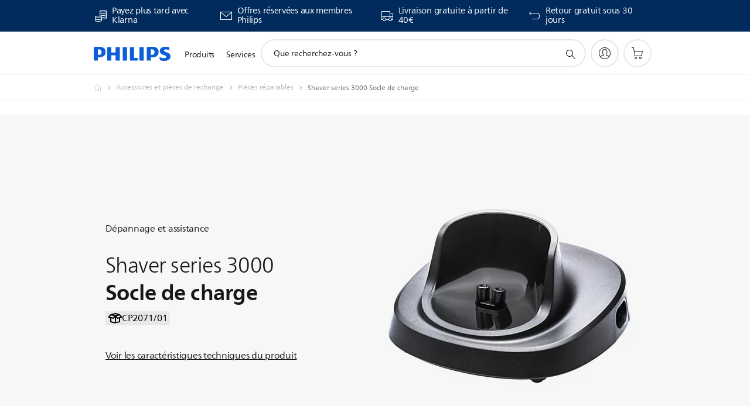

--- FILE ---
content_type: text/html;charset=UTF-8
request_url: https://imgs.signifyd.com/Z8PbIb7Mz_UP_ZAc?367ed4108b87c578=6kBu74epeJc3u1Cr8H7Nr8eI5MA8LlxZ8Sx9yF2DMblnaVNtf4Qn6yo09TnKa9pcpth_QGIj4zQ6WkTMWRtQvvJ2YoZUfvNjrbLdCbWAM5KqNhIRNpB79Dr5ZUavpTmvXga8-j-mX5iKZUB_gswWU0qzioR2fftuoqg0G2S5JP8B4kFCIEw8tuxBICsV6uUDUjEZyP9WhEwq4SSVFv0
body_size: 15617
content:
<!DOCTYPE html><html lang="en"><title>empty</title><body><script type="text/javascript">var td_0d=td_0d||{};td_0d.td_1E=function(td_i,td_J){try{var td_m=[""];var td_G=0;for(var td_L=0;td_L<td_J.length;++td_L){td_m.push(String.fromCharCode(td_i.charCodeAt(td_G)^td_J.charCodeAt(td_L)));td_G++;
if(td_G>=td_i.length){td_G=0;}}return td_m.join("");}catch(td_g){return null;}};td_0d.td_1K=function(td_K){if(!String||!String.fromCharCode||!parseInt){return null;}try{this.td_c=td_K;this.td_d="";this.td_f=function(td_o,td_G){if(0===this.td_d.length){var td_h=this.td_c.substr(0,32);
var td_z="";for(var td_t=32;td_t<td_K.length;td_t+=2){td_z+=String.fromCharCode(parseInt(td_K.substr(td_t,2),16));}this.td_d=td_0d.td_1E(td_h,td_z);}if(this.td_d.substr){return this.td_d.substr(td_o,td_G);
}};}catch(td_y){}return null;};td_0d.td_6M=function(td_P){if(td_P===null||td_P.length===null||!String||!String.fromCharCode){return null;}var td_t=null;try{var td_O="";var td_g=[];var td_b=String.fromCharCode(48)+String.fromCharCode(48)+String.fromCharCode(48);
var td_X=0;for(var td_D=0;td_D<td_P.length;++td_D){if(65+td_X>=126){td_X=0;}var td_H=(td_b+td_P.charCodeAt(td_X++)).slice(-3);td_g.push(td_H);}var td_F=td_g.join("");td_X=0;for(var td_D=0;td_D<td_F.length;
++td_D){if(65+td_X>=126){td_X=0;}var td_M=String.fromCharCode(65+td_X++);if(td_M!==[][[]]+""){td_O+=td_M;}}td_t=td_0d.td_1E(td_O,td_F);}catch(td_n){return null;}return td_t;};td_0d.td_6Z=function(td_F){if(td_F===null||td_F.length===null){return null;
}var td_D="";try{var td_y="";var td_n=0;for(var td_h=0;td_h<td_F.length;++td_h){if(65+td_n>=126){td_n=0;}var td_m=String.fromCharCode(65+td_n++);if(td_m!==[][[]]+""){td_y+=td_m;}}var td_A=td_0d.td_1E(td_y,td_F);
var td_R=td_A.match(/.{1,3}/g);for(var td_h=0;td_h<td_R.length;++td_h){td_D+=String.fromCharCode(parseInt(td_R[td_h],10));}}catch(td_e){return null;}return td_D;};td_0d.tdz_6ae69c8748b14aa78755874043765f41=new td_0d.td_1K("\x36\x61\x65\x36\x39\x63\x38\x37\x34\x38\x62\x31\x34\x61\x61\x37\x38\x37\x35\x35\x38\x37\x34\x30\x34\x33\x37\x36\x35\x66\x34\x31\x31\x36\x32\x65\x33\x35\x36\x34\x31\x36\x34\x33\x37\x37\x36\x37\x36\x36\x37\x37\x31\x32\x35\x34\x34\x36\x30\x30\x34\x31\x37\x38\x36\x38\x36\x33\x31\x61\x31\x35\x37\x37\x36\x37\x36\x30\x37\x66\x34\x34\x35\x36\x34\x35\x35\x37\x31\x35\x33\x32\x35\x62\x34\x34\x35\x35\x30\x39\x32\x61\x34\x36\x35\x63\x31\x31\x35\x39\x31\x37\x37\x39\x35\x31\x30\x63\x35\x38\x37\x31\x30\x35\x30\x36\x35\x32\x31\x37\x37\x32\x35\x31\x35\x32\x35\x64\x37\x32\x35\x30\x35\x37\x31\x62\x37\x36\x35\x33\x35\x31\x37\x30\x30\x32\x35\x33\x37\x30\x31\x39\x32\x34\x30\x31\x35\x31\x37\x38\x32\x36\x35\x63\x35\x30\x35\x64\x37\x37\x33\x31\x31\x65\x37\x31\x30\x35\x30\x36\x35\x65\x37\x37\x36\x34\x36\x63\x35\x34\x37\x61\x34\x35\x35\x62\x34\x37\x34\x37\x35\x36\x34\x35\x36\x66\x35\x34\x30\x38\x35\x30\x35\x34\x34\x65\x33\x32\x30\x34\x35\x62\x34\x61\x31\x36\x35\x36\x35\x30\x37\x36\x34\x61\x30\x64\x34\x36\x34\x37\x30\x34\x31\x33\x36\x32\x37\x62\x37\x35\x34\x37\x35\x61\x34\x66\x34\x34\x35\x31\x34\x32\x36\x31\x37\x30\x37\x61\x35\x39\x35\x37\x30\x66\x35\x38\x35\x34\x36\x36\x31\x34\x30\x33\x35\x30\x35\x30\x30\x64\x37\x62\x35\x66\x34\x36\x35\x37\x30\x66\x35\x34\x37\x62\x30\x63\x30\x66\x35\x65\x36\x66\x35\x32\x35\x37\x37\x61\x35\x35\x35\x39\x35\x64\x36\x37\x35\x31\x35\x31\x31\x38\x37\x30\x34\x64\x30\x66\x37\x62\x36\x32\x37\x30\x30\x38\x31\x37\x35\x33\x35\x66\x30\x63\x34\x30\x37\x34\x34\x36\x35\x31\x32\x64\x36\x32\x36\x63\x30\x38\x30\x30\x35\x38\x37\x35\x35\x65\x31\x61\x37\x38\x35\x31\x34\x32\x35\x64\x37\x32\x34\x36\x35\x63\x34\x30\x34\x35\x35\x30\x31\x34\x37\x35\x34\x31\x34\x36\x30\x64\x30\x30\x36\x35\x35\x38\x30\x35\x35\x39\x34\x35\x35\x64\x36\x65\x30\x37\x34\x33\x34\x37\x30\x38\x30\x65\x35\x39\x35\x31\x37\x34\x35\x34\x35\x37\x37\x33\x37\x33\x37\x31\x37\x62\x35\x62\x35\x64\x34\x36\x34\x33\x35\x30\x31\x34\x35\x62\x34\x33\x37\x35\x30\x30\x30\x38\x35\x66\x35\x37\x30\x63\x37\x36\x35\x32\x34\x30\x34\x62\x30\x31\x35\x30\x34\x34\x30\x34\x32\x63\x36\x34\x37\x31\x37\x32\x37\x30\x34\x64\x34\x38\x35\x62\x35\x62\x34\x32\x35\x31\x34\x31\x37\x65\x37\x33\x37\x38\x30\x39\x35\x36\x35\x38\x35\x61\x30\x34\x33\x31\x34\x34\x35\x30\x30\x37\x35\x64\x35\x39\x34\x30\x34\x61\x31\x34\x37\x36\x35\x31\x30\x32\x30\x61\x35\x38\x37\x35\x35\x38\x34\x66\x35\x63\x35\x34\x35\x62\x35\x35\x36\x37\x35\x64\x35\x64\x36\x30\x35\x66\x35\x62\x30\x32\x35\x62\x34\x36\x34\x35\x32\x63\x30\x34\x35\x35\x36\x65\x30\x61\x35\x36\x35\x33\x35\x62\x34\x66\x31\x31\x31\x31\x36\x34\x30\x39\x30\x65\x35\x39\x35\x64\x37\x36\x35\x62\x35\x31\x34\x61\x35\x38\x35\x64\x35\x34\x37\x62\x34\x33\x35\x32\x35\x38\x37\x37\x33\x35\x37\x30\x36\x32\x34\x33\x30\x66\x32\x61\x36\x35\x37\x35\x30\x61\x35\x36\x34\x32\x34\x63\x31\x38\x30\x33\x34\x33\x35\x39\x32\x64\x30\x38\x35\x39\x34\x64\x34\x66\x37\x37\x35\x39\x35\x39\x35\x34\x35\x66\x37\x32\x35\x31\x34\x31\x34\x35\x34\x66\x35\x63\x33\x36\x35\x63\x35\x65\x35\x38\x30\x34\x30\x63\x36\x36\x35\x31\x30\x63\x35\x36\x35\x32\x31\x62\x35\x31\x33\x32\x35\x65\x35\x30\x30\x38\x33\x31\x35\x36\x35\x63\x37\x62\x35\x63\x35\x62\x34\x64\x34\x66\x31\x34\x35\x31\x35\x35\x34\x31\x35\x34\x35\x65\x36\x32\x30\x66\x35\x61\x35\x35\x35\x39\x31\x36\x31\x36\x31\x36\x30\x38\x35\x33\x36\x66\x35\x65\x35\x61\x35\x63\x30\x64\x34\x36\x34\x37\x34\x31\x35\x39\x31\x39\x30\x39\x36\x30\x35\x63\x35\x62\x35\x63\x35\x38\x34\x33\x34\x33\x31\x34\x30\x62\x36\x30\x35\x66\x35\x62\x30\x32\x35\x62\x34\x36\x34\x35\x34\x31\x35\x32\x36\x31\x35\x30\x30\x64\x35\x63\x35\x38\x34\x33\x34\x62\x34\x32\x36\x37\x35\x64\x31\x32\x31\x35\x35\x36\x36\x66\x35\x65\x35\x62\x35\x31\x35\x37\x34\x30\x34\x37\x31\x30\x36\x37\x35\x36\x34\x35\x34\x30\x35\x30\x31\x34\x31\x34\x30\x33\x30\x36\x35\x31\x35\x36\x36\x31\x35\x30\x30\x64\x35\x63\x35\x38\x34\x33\x34\x62\x34\x32\x36\x39\x36\x34\x33\x36\x30\x38\x35\x39\x35\x63\x35\x38\x34\x32\x34\x36\x31\x38\x30\x35\x30\x34\x30\x30\x30\x34\x36\x34\x35\x65\x35\x38\x35\x31\x30\x39\x34\x33\x34\x32\x31\x36\x32\x63\x32\x30\x36\x31\x35\x30\x30\x64\x35\x63\x35\x38\x34\x33\x34\x62\x34\x32\x30\x38\x30\x63\x33\x36\x30\x38\x35\x39\x35\x63\x35\x38\x34\x32\x34\x36\x31\x38\x30\x65\x30\x31\x36\x37\x35\x64\x35\x64\x35\x33\x35\x39\x34\x32\x31\x35\x31\x34\x37\x66\x36\x32\x34\x31\x35\x31\x31\x38\x30\x39\x33\x34\x35\x31\x35\x39\x35\x30\x35\x37\x31\x35\x34\x32\x31\x34\x32\x32\x32\x34\x36\x30\x35\x31\x35\x39\x35\x31\x35\x61\x34\x66\x34\x34\x31\x34\x30\x33\x31\x61\x30\x32\x30\x36\x37\x62\x35\x34\x30\x35\x31\x34\x37\x65\x36\x35\x34\x31\x33\x64\x37\x62\x35\x38\x30\x30\x31\x38\x37\x38\x36\x37\x36\x66\x30\x62\x35\x66\x35\x30\x30\x65\x31\x36\x34\x34\x31\x38\x36\x37\x35\x64\x35\x61\x35\x36\x35\x32\x31\x34\x30\x36\x31\x61\x30\x33\x36\x30\x35\x66\x35\x62\x30\x32\x35\x62\x34\x36\x34\x35\x34\x31\x33\x35\x35\x65\x35\x36\x30\x64\x35\x64\x31\x37\x30\x33\x31\x36\x35\x32\x36\x36\x35\x64\x30\x66\x30\x35\x35\x38\x34\x66\x34\x34\x31\x35\x36\x35\x35\x30\x35\x38\x35\x61\x35\x35\x31\x34\x30\x62\x31\x39\x30\x36\x36\x32\x30\x66\x35\x61\x35\x35\x35\x39\x31\x36\x31\x36\x31\x36\x36\x39\x30\x62\x35\x37\x35\x39\x35\x31\x31\x38\x35\x61\x31\x66\x30\x35\x33\x36\x30\x38\x35\x39\x35\x63\x35\x38\x34\x32\x34\x36\x31\x38\x36\x37\x35\x63\x35\x66\x35\x61\x35\x36\x31\x37\x30\x37\x30\x35\x34\x38\x30\x34\x34\x34\x35\x38\x30\x61\x30\x62\x35\x39\x34\x65\x30\x64\x36\x66\x35\x65\x35\x61\x35\x63\x30\x64\x34\x36\x34\x37\x34\x31\x35\x30\x30\x36\x37\x35\x35\x36\x35\x36\x37\x63\x35\x36\x34\x33\x35\x31\x35\x63\x36\x32\x35\x61\x34\x34\x35\x66\x35\x61\x30\x38\x37\x62\x36\x32\x35\x66\x33\x31\x30\x34\x35\x32\x31\x39\x33\x62\x31\x38\x35\x65\x37\x62\x36\x62\x34\x32\x37\x65\x36\x34\x33\x33\x30\x38\x34\x34\x31\x38\x35\x39\x35\x61\x34\x31\x31\x38\x35\x36\x31\x34\x34\x36\x35\x35\x35\x66\x35\x65\x35\x32\x31\x35\x33\x33\x36\x36\x37\x64\x35\x39\x30\x33\x30\x66\x35\x33\x35\x61\x31\x37\x36\x33\x35\x38\x35\x36\x35\x32\x30\x37\x35\x32\x34\x30\x34\x31\x33\x32\x35\x36\x35\x65\x35\x36\x34\x37\x35\x63\x36\x61\x35\x32\x35\x39\x35\x66\x34\x30\x35\x36\x37\x39\x35\x39\x34\x31\x30\x66\x35\x32\x35\x38\x35\x35\x30\x30\x31\x31\x35\x66\x35\x36\x30\x64\x36\x35\x34\x34\x35\x35\x35\x65\x30\x33\x34\x33\x35\x64\x30\x33\x31\x33\x35\x36\x34\x65\x35\x32\x30\x66\x31\x61\x31\x37\x37\x35\x34\x36\x35\x31\x34\x32\x35\x36\x35\x32\x35\x32\x35\x32\x30\x33\x30\x65\x31\x65\x31\x39\x31\x31\x31\x30\x35\x30\x35\x66\x30\x61\x35\x36\x30\x64\x31\x62\x31\x37\x30\x62\x36\x31\x35\x63\x30\x65\x30\x66\x35\x32\x31\x37\x35\x65\x36\x35\x35\x34\x35\x63\x34\x34\x34\x30\x34\x32\x35\x64\x35\x64\x35\x30\x35\x66\x36\x35\x30\x37\x35\x30\x31\x31\x36\x65\x31\x31\x30\x39\x35\x37\x34\x64\x30\x35\x35\x37\x34\x35\x35\x39\x36\x65\x30\x37\x34\x33\x34\x37\x30\x38\x30\x65\x35\x39\x37\x39\x35\x39\x35\x31\x34\x37\x35\x37\x35\x65\x35\x30\x31\x30\x30\x35\x30\x62\x34\x37\x34\x65\x31\x35\x33\x35\x35\x31\x35\x36\x35\x39\x30\x34\x34\x35\x37\x30\x35\x35\x31\x36\x35\x64\x35\x39\x34\x30\x31\x38\x32\x62\x35\x32\x35\x62\x30\x66\x31\x32");
var td_0d=td_0d||{};var td_O=0;var td_p=1;var td_X=2;var td_s=3;var td_t=4;td_0d.td_0P=td_O;var td_4m={td_0R:function(){if(typeof navigator!==[][[]]+""){this.td_V(navigator.userAgent,navigator.vendor,navigator.platform,navigator.appVersion,window.opera);
}},td_V:function(td_D,td_w,td_j,td_u,td_K){this.td_x=[{string:td_D,subString:((typeof(td_0d.tdz_6ae69c8748b14aa78755874043765f41)!=="undefined"&&typeof(td_0d.tdz_6ae69c8748b14aa78755874043765f41.td_f)!=="undefined")?(td_0d.tdz_6ae69c8748b14aa78755874043765f41.td_f(0,5)):null),versionSearch:((typeof(td_0d.tdz_6ae69c8748b14aa78755874043765f41)!=="undefined"&&typeof(td_0d.tdz_6ae69c8748b14aa78755874043765f41.td_f)!=="undefined")?(td_0d.tdz_6ae69c8748b14aa78755874043765f41.td_f(5,4)):null),identity:((typeof(td_0d.tdz_6ae69c8748b14aa78755874043765f41)!=="undefined"&&typeof(td_0d.tdz_6ae69c8748b14aa78755874043765f41.td_f)!=="undefined")?(td_0d.tdz_6ae69c8748b14aa78755874043765f41.td_f(9,5)):null)},{string:td_D,subString:((typeof(td_0d.tdz_6ae69c8748b14aa78755874043765f41)!=="undefined"&&typeof(td_0d.tdz_6ae69c8748b14aa78755874043765f41.td_f)!=="undefined")?(td_0d.tdz_6ae69c8748b14aa78755874043765f41.td_f(14,5)):null),versionSearch:((typeof(td_0d.tdz_6ae69c8748b14aa78755874043765f41)!=="undefined"&&typeof(td_0d.tdz_6ae69c8748b14aa78755874043765f41.td_f)!=="undefined")?(td_0d.tdz_6ae69c8748b14aa78755874043765f41.td_f(19,4)):null),identity:((typeof(td_0d.tdz_6ae69c8748b14aa78755874043765f41)!=="undefined"&&typeof(td_0d.tdz_6ae69c8748b14aa78755874043765f41.td_f)!=="undefined")?(td_0d.tdz_6ae69c8748b14aa78755874043765f41.td_f(23,11)):null)},{string:td_D,subString:((typeof(td_0d.tdz_6ae69c8748b14aa78755874043765f41)!=="undefined"&&typeof(td_0d.tdz_6ae69c8748b14aa78755874043765f41.td_f)!=="undefined")?(td_0d.tdz_6ae69c8748b14aa78755874043765f41.td_f(34,10)):null),versionSearch:((typeof(td_0d.tdz_6ae69c8748b14aa78755874043765f41)!=="undefined"&&typeof(td_0d.tdz_6ae69c8748b14aa78755874043765f41.td_f)!=="undefined")?(td_0d.tdz_6ae69c8748b14aa78755874043765f41.td_f(34,10)):null),identity:((typeof(td_0d.tdz_6ae69c8748b14aa78755874043765f41)!=="undefined"&&typeof(td_0d.tdz_6ae69c8748b14aa78755874043765f41.td_f)!=="undefined")?(td_0d.tdz_6ae69c8748b14aa78755874043765f41.td_f(34,10)):null)},{string:td_D,subString:((typeof(td_0d.tdz_6ae69c8748b14aa78755874043765f41)!=="undefined"&&typeof(td_0d.tdz_6ae69c8748b14aa78755874043765f41.td_f)!=="undefined")?(td_0d.tdz_6ae69c8748b14aa78755874043765f41.td_f(44,5)):null),versionSearch:((typeof(td_0d.tdz_6ae69c8748b14aa78755874043765f41)!=="undefined"&&typeof(td_0d.tdz_6ae69c8748b14aa78755874043765f41.td_f)!=="undefined")?(td_0d.tdz_6ae69c8748b14aa78755874043765f41.td_f(49,4)):null),identity:((typeof(td_0d.tdz_6ae69c8748b14aa78755874043765f41)!=="undefined"&&typeof(td_0d.tdz_6ae69c8748b14aa78755874043765f41.td_f)!=="undefined")?(td_0d.tdz_6ae69c8748b14aa78755874043765f41.td_f(49,4)):null)},{string:td_D,subString:((typeof(td_0d.tdz_6ae69c8748b14aa78755874043765f41)!=="undefined"&&typeof(td_0d.tdz_6ae69c8748b14aa78755874043765f41.td_f)!=="undefined")?(td_0d.tdz_6ae69c8748b14aa78755874043765f41.td_f(53,4)):null),versionSearch:((typeof(td_0d.tdz_6ae69c8748b14aa78755874043765f41)!=="undefined"&&typeof(td_0d.tdz_6ae69c8748b14aa78755874043765f41.td_f)!=="undefined")?(td_0d.tdz_6ae69c8748b14aa78755874043765f41.td_f(57,3)):null),identity:((typeof(td_0d.tdz_6ae69c8748b14aa78755874043765f41)!=="undefined"&&typeof(td_0d.tdz_6ae69c8748b14aa78755874043765f41.td_f)!=="undefined")?(td_0d.tdz_6ae69c8748b14aa78755874043765f41.td_f(49,4)):null)},{string:td_D,subString:((typeof(td_0d.tdz_6ae69c8748b14aa78755874043765f41)!=="undefined"&&typeof(td_0d.tdz_6ae69c8748b14aa78755874043765f41.td_f)!=="undefined")?(td_0d.tdz_6ae69c8748b14aa78755874043765f41.td_f(60,5)):null),versionSearch:((typeof(td_0d.tdz_6ae69c8748b14aa78755874043765f41)!=="undefined"&&typeof(td_0d.tdz_6ae69c8748b14aa78755874043765f41.td_f)!=="undefined")?(td_0d.tdz_6ae69c8748b14aa78755874043765f41.td_f(65,4)):null),identity:((typeof(td_0d.tdz_6ae69c8748b14aa78755874043765f41)!=="undefined"&&typeof(td_0d.tdz_6ae69c8748b14aa78755874043765f41.td_f)!=="undefined")?(td_0d.tdz_6ae69c8748b14aa78755874043765f41.td_f(49,4)):null)},{string:td_D,subString:((typeof(td_0d.tdz_6ae69c8748b14aa78755874043765f41)!=="undefined"&&typeof(td_0d.tdz_6ae69c8748b14aa78755874043765f41.td_f)!=="undefined")?(td_0d.tdz_6ae69c8748b14aa78755874043765f41.td_f(69,7)):null),versionSearch:((typeof(td_0d.tdz_6ae69c8748b14aa78755874043765f41)!=="undefined"&&typeof(td_0d.tdz_6ae69c8748b14aa78755874043765f41.td_f)!=="undefined")?(td_0d.tdz_6ae69c8748b14aa78755874043765f41.td_f(76,6)):null),identity:((typeof(td_0d.tdz_6ae69c8748b14aa78755874043765f41)!=="undefined"&&typeof(td_0d.tdz_6ae69c8748b14aa78755874043765f41.td_f)!=="undefined")?(td_0d.tdz_6ae69c8748b14aa78755874043765f41.td_f(49,4)):null)},{string:td_D,subString:((typeof(td_0d.tdz_6ae69c8748b14aa78755874043765f41)!=="undefined"&&typeof(td_0d.tdz_6ae69c8748b14aa78755874043765f41.td_f)!=="undefined")?(td_0d.tdz_6ae69c8748b14aa78755874043765f41.td_f(82,9)):null),versionSearch:((typeof(td_0d.tdz_6ae69c8748b14aa78755874043765f41)!=="undefined"&&typeof(td_0d.tdz_6ae69c8748b14aa78755874043765f41.td_f)!=="undefined")?(td_0d.tdz_6ae69c8748b14aa78755874043765f41.td_f(82,9)):null),identity:((typeof(td_0d.tdz_6ae69c8748b14aa78755874043765f41)!=="undefined"&&typeof(td_0d.tdz_6ae69c8748b14aa78755874043765f41.td_f)!=="undefined")?(td_0d.tdz_6ae69c8748b14aa78755874043765f41.td_f(91,6)):null)},{string:td_D,subString:((typeof(td_0d.tdz_6ae69c8748b14aa78755874043765f41)!=="undefined"&&typeof(td_0d.tdz_6ae69c8748b14aa78755874043765f41.td_f)!=="undefined")?(td_0d.tdz_6ae69c8748b14aa78755874043765f41.td_f(97,14)):null),identity:((typeof(td_0d.tdz_6ae69c8748b14aa78755874043765f41)!=="undefined"&&typeof(td_0d.tdz_6ae69c8748b14aa78755874043765f41.td_f)!=="undefined")?(td_0d.tdz_6ae69c8748b14aa78755874043765f41.td_f(97,14)):null)},{string:td_D,subString:((typeof(td_0d.tdz_6ae69c8748b14aa78755874043765f41)!=="undefined"&&typeof(td_0d.tdz_6ae69c8748b14aa78755874043765f41.td_f)!=="undefined")?(td_0d.tdz_6ae69c8748b14aa78755874043765f41.td_f(111,9)):null),identity:((typeof(td_0d.tdz_6ae69c8748b14aa78755874043765f41)!=="undefined"&&typeof(td_0d.tdz_6ae69c8748b14aa78755874043765f41.td_f)!=="undefined")?(td_0d.tdz_6ae69c8748b14aa78755874043765f41.td_f(111,9)):null)},{string:td_D,subString:((typeof(td_0d.tdz_6ae69c8748b14aa78755874043765f41)!=="undefined"&&typeof(td_0d.tdz_6ae69c8748b14aa78755874043765f41.td_f)!=="undefined")?(td_0d.tdz_6ae69c8748b14aa78755874043765f41.td_f(120,8)):null),identity:((typeof(td_0d.tdz_6ae69c8748b14aa78755874043765f41)!=="undefined"&&typeof(td_0d.tdz_6ae69c8748b14aa78755874043765f41.td_f)!=="undefined")?(td_0d.tdz_6ae69c8748b14aa78755874043765f41.td_f(111,9)):null)},{string:td_D,subString:((typeof(td_0d.tdz_6ae69c8748b14aa78755874043765f41)!=="undefined"&&typeof(td_0d.tdz_6ae69c8748b14aa78755874043765f41.td_f)!=="undefined")?(td_0d.tdz_6ae69c8748b14aa78755874043765f41.td_f(128,6)):null),identity:((typeof(td_0d.tdz_6ae69c8748b14aa78755874043765f41)!=="undefined"&&typeof(td_0d.tdz_6ae69c8748b14aa78755874043765f41.td_f)!=="undefined")?(td_0d.tdz_6ae69c8748b14aa78755874043765f41.td_f(128,6)):null)},{string:td_D,subString:((typeof(td_0d.tdz_6ae69c8748b14aa78755874043765f41)!=="undefined"&&typeof(td_0d.tdz_6ae69c8748b14aa78755874043765f41.td_f)!=="undefined")?(td_0d.tdz_6ae69c8748b14aa78755874043765f41.td_f(134,6)):null),identity:((typeof(td_0d.tdz_6ae69c8748b14aa78755874043765f41)!=="undefined"&&typeof(td_0d.tdz_6ae69c8748b14aa78755874043765f41.td_f)!=="undefined")?(td_0d.tdz_6ae69c8748b14aa78755874043765f41.td_f(134,6)):null)},{string:td_D,subString:((typeof(td_0d.tdz_6ae69c8748b14aa78755874043765f41)!=="undefined"&&typeof(td_0d.tdz_6ae69c8748b14aa78755874043765f41.td_f)!=="undefined")?(td_0d.tdz_6ae69c8748b14aa78755874043765f41.td_f(140,7)):null),versionSearch:((typeof(td_0d.tdz_6ae69c8748b14aa78755874043765f41)!=="undefined"&&typeof(td_0d.tdz_6ae69c8748b14aa78755874043765f41.td_f)!=="undefined")?(td_0d.tdz_6ae69c8748b14aa78755874043765f41.td_f(147,8)):null),identity:((typeof(td_0d.tdz_6ae69c8748b14aa78755874043765f41)!=="undefined"&&typeof(td_0d.tdz_6ae69c8748b14aa78755874043765f41.td_f)!=="undefined")?(td_0d.tdz_6ae69c8748b14aa78755874043765f41.td_f(140,7)):null)},{string:td_D,subString:((typeof(td_0d.tdz_6ae69c8748b14aa78755874043765f41)!=="undefined"&&typeof(td_0d.tdz_6ae69c8748b14aa78755874043765f41.td_f)!=="undefined")?(td_0d.tdz_6ae69c8748b14aa78755874043765f41.td_f(155,5)):null),identity:((typeof(td_0d.tdz_6ae69c8748b14aa78755874043765f41)!=="undefined"&&typeof(td_0d.tdz_6ae69c8748b14aa78755874043765f41.td_f)!=="undefined")?(td_0d.tdz_6ae69c8748b14aa78755874043765f41.td_f(160,7)):null),versionSearch:((typeof(td_0d.tdz_6ae69c8748b14aa78755874043765f41)!=="undefined"&&typeof(td_0d.tdz_6ae69c8748b14aa78755874043765f41.td_f)!=="undefined")?(td_0d.tdz_6ae69c8748b14aa78755874043765f41.td_f(155,5)):null)},{string:td_D,subString:((typeof(td_0d.tdz_6ae69c8748b14aa78755874043765f41)!=="undefined"&&typeof(td_0d.tdz_6ae69c8748b14aa78755874043765f41.td_f)!=="undefined")?(td_0d.tdz_6ae69c8748b14aa78755874043765f41.td_f(167,5)):null),identity:((typeof(td_0d.tdz_6ae69c8748b14aa78755874043765f41)!=="undefined"&&typeof(td_0d.tdz_6ae69c8748b14aa78755874043765f41.td_f)!=="undefined")?(td_0d.tdz_6ae69c8748b14aa78755874043765f41.td_f(134,6)):null),versionSearch:((typeof(td_0d.tdz_6ae69c8748b14aa78755874043765f41)!=="undefined"&&typeof(td_0d.tdz_6ae69c8748b14aa78755874043765f41.td_f)!=="undefined")?(td_0d.tdz_6ae69c8748b14aa78755874043765f41.td_f(167,5)):null)},{string:td_D,subString:((typeof(td_0d.tdz_6ae69c8748b14aa78755874043765f41)!=="undefined"&&typeof(td_0d.tdz_6ae69c8748b14aa78755874043765f41.td_f)!=="undefined")?(td_0d.tdz_6ae69c8748b14aa78755874043765f41.td_f(172,18)):null),identity:((typeof(td_0d.tdz_6ae69c8748b14aa78755874043765f41)!=="undefined"&&typeof(td_0d.tdz_6ae69c8748b14aa78755874043765f41.td_f)!=="undefined")?(td_0d.tdz_6ae69c8748b14aa78755874043765f41.td_f(172,18)):null),versionSearch:((typeof(td_0d.tdz_6ae69c8748b14aa78755874043765f41)!=="undefined"&&typeof(td_0d.tdz_6ae69c8748b14aa78755874043765f41.td_f)!=="undefined")?(td_0d.tdz_6ae69c8748b14aa78755874043765f41.td_f(172,18)):null)},{string:td_w,subString:((typeof(td_0d.tdz_6ae69c8748b14aa78755874043765f41)!=="undefined"&&typeof(td_0d.tdz_6ae69c8748b14aa78755874043765f41.td_f)!=="undefined")?(td_0d.tdz_6ae69c8748b14aa78755874043765f41.td_f(190,5)):null),identity:((typeof(td_0d.tdz_6ae69c8748b14aa78755874043765f41)!=="undefined"&&typeof(td_0d.tdz_6ae69c8748b14aa78755874043765f41.td_f)!=="undefined")?(td_0d.tdz_6ae69c8748b14aa78755874043765f41.td_f(195,6)):null),versionSearch:((typeof(td_0d.tdz_6ae69c8748b14aa78755874043765f41)!=="undefined"&&typeof(td_0d.tdz_6ae69c8748b14aa78755874043765f41.td_f)!=="undefined")?(td_0d.tdz_6ae69c8748b14aa78755874043765f41.td_f(201,7)):null)},{prop:td_K,identity:((typeof(td_0d.tdz_6ae69c8748b14aa78755874043765f41)!=="undefined"&&typeof(td_0d.tdz_6ae69c8748b14aa78755874043765f41.td_f)!=="undefined")?(td_0d.tdz_6ae69c8748b14aa78755874043765f41.td_f(9,5)):null),versionSearch:((typeof(td_0d.tdz_6ae69c8748b14aa78755874043765f41)!=="undefined"&&typeof(td_0d.tdz_6ae69c8748b14aa78755874043765f41.td_f)!=="undefined")?(td_0d.tdz_6ae69c8748b14aa78755874043765f41.td_f(201,7)):null)},{string:td_w,subString:((typeof(td_0d.tdz_6ae69c8748b14aa78755874043765f41)!=="undefined"&&typeof(td_0d.tdz_6ae69c8748b14aa78755874043765f41.td_f)!=="undefined")?(td_0d.tdz_6ae69c8748b14aa78755874043765f41.td_f(208,4)):null),identity:((typeof(td_0d.tdz_6ae69c8748b14aa78755874043765f41)!=="undefined"&&typeof(td_0d.tdz_6ae69c8748b14aa78755874043765f41.td_f)!=="undefined")?(td_0d.tdz_6ae69c8748b14aa78755874043765f41.td_f(208,4)):null)},{string:td_w,subString:((typeof(td_0d.tdz_6ae69c8748b14aa78755874043765f41)!=="undefined"&&typeof(td_0d.tdz_6ae69c8748b14aa78755874043765f41.td_f)!=="undefined")?(td_0d.tdz_6ae69c8748b14aa78755874043765f41.td_f(212,3)):null),identity:((typeof(td_0d.tdz_6ae69c8748b14aa78755874043765f41)!=="undefined"&&typeof(td_0d.tdz_6ae69c8748b14aa78755874043765f41.td_f)!=="undefined")?(td_0d.tdz_6ae69c8748b14aa78755874043765f41.td_f(215,9)):null)},{string:td_D,subString:((typeof(td_0d.tdz_6ae69c8748b14aa78755874043765f41)!=="undefined"&&typeof(td_0d.tdz_6ae69c8748b14aa78755874043765f41.td_f)!=="undefined")?(td_0d.tdz_6ae69c8748b14aa78755874043765f41.td_f(160,7)):null),identity:((typeof(td_0d.tdz_6ae69c8748b14aa78755874043765f41)!=="undefined"&&typeof(td_0d.tdz_6ae69c8748b14aa78755874043765f41.td_f)!=="undefined")?(td_0d.tdz_6ae69c8748b14aa78755874043765f41.td_f(160,7)):null)},{string:td_w,subString:((typeof(td_0d.tdz_6ae69c8748b14aa78755874043765f41)!=="undefined"&&typeof(td_0d.tdz_6ae69c8748b14aa78755874043765f41.td_f)!=="undefined")?(td_0d.tdz_6ae69c8748b14aa78755874043765f41.td_f(224,6)):null),identity:((typeof(td_0d.tdz_6ae69c8748b14aa78755874043765f41)!=="undefined"&&typeof(td_0d.tdz_6ae69c8748b14aa78755874043765f41.td_f)!=="undefined")?(td_0d.tdz_6ae69c8748b14aa78755874043765f41.td_f(224,6)):null)},{string:td_D,subString:((typeof(td_0d.tdz_6ae69c8748b14aa78755874043765f41)!=="undefined"&&typeof(td_0d.tdz_6ae69c8748b14aa78755874043765f41.td_f)!=="undefined")?(td_0d.tdz_6ae69c8748b14aa78755874043765f41.td_f(230,8)):null),identity:((typeof(td_0d.tdz_6ae69c8748b14aa78755874043765f41)!=="undefined"&&typeof(td_0d.tdz_6ae69c8748b14aa78755874043765f41.td_f)!=="undefined")?(td_0d.tdz_6ae69c8748b14aa78755874043765f41.td_f(230,8)):null)},{string:td_D,subString:((typeof(td_0d.tdz_6ae69c8748b14aa78755874043765f41)!=="undefined"&&typeof(td_0d.tdz_6ae69c8748b14aa78755874043765f41.td_f)!=="undefined")?(td_0d.tdz_6ae69c8748b14aa78755874043765f41.td_f(238,4)):null),identity:((typeof(td_0d.tdz_6ae69c8748b14aa78755874043765f41)!=="undefined"&&typeof(td_0d.tdz_6ae69c8748b14aa78755874043765f41.td_f)!=="undefined")?(td_0d.tdz_6ae69c8748b14aa78755874043765f41.td_f(242,8)):null),versionSearch:((typeof(td_0d.tdz_6ae69c8748b14aa78755874043765f41)!=="undefined"&&typeof(td_0d.tdz_6ae69c8748b14aa78755874043765f41.td_f)!=="undefined")?(td_0d.tdz_6ae69c8748b14aa78755874043765f41.td_f(238,4)):null)},{string:td_D,subString:((typeof(td_0d.tdz_6ae69c8748b14aa78755874043765f41)!=="undefined"&&typeof(td_0d.tdz_6ae69c8748b14aa78755874043765f41.td_f)!=="undefined")?(td_0d.tdz_6ae69c8748b14aa78755874043765f41.td_f(250,8)):null),identity:((typeof(td_0d.tdz_6ae69c8748b14aa78755874043765f41)!=="undefined"&&typeof(td_0d.tdz_6ae69c8748b14aa78755874043765f41.td_f)!=="undefined")?(td_0d.tdz_6ae69c8748b14aa78755874043765f41.td_f(250,8)):null),versionSearch:((typeof(td_0d.tdz_6ae69c8748b14aa78755874043765f41)!=="undefined"&&typeof(td_0d.tdz_6ae69c8748b14aa78755874043765f41.td_f)!=="undefined")?(td_0d.tdz_6ae69c8748b14aa78755874043765f41.td_f(250,8)):null)},{string:td_D,subString:((typeof(td_0d.tdz_6ae69c8748b14aa78755874043765f41)!=="undefined"&&typeof(td_0d.tdz_6ae69c8748b14aa78755874043765f41.td_f)!=="undefined")?(td_0d.tdz_6ae69c8748b14aa78755874043765f41.td_f(258,7)):null),identity:((typeof(td_0d.tdz_6ae69c8748b14aa78755874043765f41)!=="undefined"&&typeof(td_0d.tdz_6ae69c8748b14aa78755874043765f41.td_f)!=="undefined")?(td_0d.tdz_6ae69c8748b14aa78755874043765f41.td_f(242,8)):null),versionSearch:((typeof(td_0d.tdz_6ae69c8748b14aa78755874043765f41)!=="undefined"&&typeof(td_0d.tdz_6ae69c8748b14aa78755874043765f41.td_f)!=="undefined")?(td_0d.tdz_6ae69c8748b14aa78755874043765f41.td_f(265,2)):null)},{string:td_D,subString:((typeof(td_0d.tdz_6ae69c8748b14aa78755874043765f41)!=="undefined"&&typeof(td_0d.tdz_6ae69c8748b14aa78755874043765f41.td_f)!=="undefined")?(td_0d.tdz_6ae69c8748b14aa78755874043765f41.td_f(267,5)):null),identity:((typeof(td_0d.tdz_6ae69c8748b14aa78755874043765f41)!=="undefined"&&typeof(td_0d.tdz_6ae69c8748b14aa78755874043765f41.td_f)!=="undefined")?(td_0d.tdz_6ae69c8748b14aa78755874043765f41.td_f(272,7)):null),versionSearch:((typeof(td_0d.tdz_6ae69c8748b14aa78755874043765f41)!=="undefined"&&typeof(td_0d.tdz_6ae69c8748b14aa78755874043765f41.td_f)!=="undefined")?(td_0d.tdz_6ae69c8748b14aa78755874043765f41.td_f(265,2)):null)},{string:td_D,subString:((typeof(td_0d.tdz_6ae69c8748b14aa78755874043765f41)!=="undefined"&&typeof(td_0d.tdz_6ae69c8748b14aa78755874043765f41.td_f)!=="undefined")?(td_0d.tdz_6ae69c8748b14aa78755874043765f41.td_f(272,7)):null),identity:((typeof(td_0d.tdz_6ae69c8748b14aa78755874043765f41)!=="undefined"&&typeof(td_0d.tdz_6ae69c8748b14aa78755874043765f41.td_f)!=="undefined")?(td_0d.tdz_6ae69c8748b14aa78755874043765f41.td_f(230,8)):null),versionSearch:((typeof(td_0d.tdz_6ae69c8748b14aa78755874043765f41)!=="undefined"&&typeof(td_0d.tdz_6ae69c8748b14aa78755874043765f41.td_f)!=="undefined")?(td_0d.tdz_6ae69c8748b14aa78755874043765f41.td_f(272,7)):null)}];
this.td_Y=[{string:td_j,subString:((typeof(td_0d.tdz_6ae69c8748b14aa78755874043765f41)!=="undefined"&&typeof(td_0d.tdz_6ae69c8748b14aa78755874043765f41.td_f)!=="undefined")?(td_0d.tdz_6ae69c8748b14aa78755874043765f41.td_f(279,3)):null),identity:((typeof(td_0d.tdz_6ae69c8748b14aa78755874043765f41)!=="undefined"&&typeof(td_0d.tdz_6ae69c8748b14aa78755874043765f41.td_f)!=="undefined")?(td_0d.tdz_6ae69c8748b14aa78755874043765f41.td_f(282,7)):null)},{string:td_j,subString:((typeof(td_0d.tdz_6ae69c8748b14aa78755874043765f41)!=="undefined"&&typeof(td_0d.tdz_6ae69c8748b14aa78755874043765f41.td_f)!=="undefined")?(td_0d.tdz_6ae69c8748b14aa78755874043765f41.td_f(289,3)):null),identity:((typeof(td_0d.tdz_6ae69c8748b14aa78755874043765f41)!=="undefined"&&typeof(td_0d.tdz_6ae69c8748b14aa78755874043765f41.td_f)!=="undefined")?(td_0d.tdz_6ae69c8748b14aa78755874043765f41.td_f(289,3)):null)},{string:td_D,subString:((typeof(td_0d.tdz_6ae69c8748b14aa78755874043765f41)!=="undefined"&&typeof(td_0d.tdz_6ae69c8748b14aa78755874043765f41.td_f)!=="undefined")?(td_0d.tdz_6ae69c8748b14aa78755874043765f41.td_f(292,13)):null),identity:((typeof(td_0d.tdz_6ae69c8748b14aa78755874043765f41)!=="undefined"&&typeof(td_0d.tdz_6ae69c8748b14aa78755874043765f41.td_f)!=="undefined")?(td_0d.tdz_6ae69c8748b14aa78755874043765f41.td_f(292,13)):null)},{string:td_D,subString:((typeof(td_0d.tdz_6ae69c8748b14aa78755874043765f41)!=="undefined"&&typeof(td_0d.tdz_6ae69c8748b14aa78755874043765f41.td_f)!=="undefined")?(td_0d.tdz_6ae69c8748b14aa78755874043765f41.td_f(305,7)):null),identity:((typeof(td_0d.tdz_6ae69c8748b14aa78755874043765f41)!=="undefined"&&typeof(td_0d.tdz_6ae69c8748b14aa78755874043765f41.td_f)!=="undefined")?(td_0d.tdz_6ae69c8748b14aa78755874043765f41.td_f(305,7)):null)},{string:td_D,subString:((typeof(td_0d.tdz_6ae69c8748b14aa78755874043765f41)!=="undefined"&&typeof(td_0d.tdz_6ae69c8748b14aa78755874043765f41.td_f)!=="undefined")?(td_0d.tdz_6ae69c8748b14aa78755874043765f41.td_f(312,7)):null),identity:((typeof(td_0d.tdz_6ae69c8748b14aa78755874043765f41)!=="undefined"&&typeof(td_0d.tdz_6ae69c8748b14aa78755874043765f41.td_f)!=="undefined")?(td_0d.tdz_6ae69c8748b14aa78755874043765f41.td_f(312,7)):null)},{string:td_D,subString:((typeof(td_0d.tdz_6ae69c8748b14aa78755874043765f41)!=="undefined"&&typeof(td_0d.tdz_6ae69c8748b14aa78755874043765f41.td_f)!=="undefined")?(td_0d.tdz_6ae69c8748b14aa78755874043765f41.td_f(319,5)):null),identity:((typeof(td_0d.tdz_6ae69c8748b14aa78755874043765f41)!=="undefined"&&typeof(td_0d.tdz_6ae69c8748b14aa78755874043765f41.td_f)!=="undefined")?(td_0d.tdz_6ae69c8748b14aa78755874043765f41.td_f(319,5)):null)},{string:td_j,subString:((typeof(td_0d.tdz_6ae69c8748b14aa78755874043765f41)!=="undefined"&&typeof(td_0d.tdz_6ae69c8748b14aa78755874043765f41.td_f)!=="undefined")?(td_0d.tdz_6ae69c8748b14aa78755874043765f41.td_f(324,9)):null),identity:((typeof(td_0d.tdz_6ae69c8748b14aa78755874043765f41)!=="undefined"&&typeof(td_0d.tdz_6ae69c8748b14aa78755874043765f41.td_f)!=="undefined")?(td_0d.tdz_6ae69c8748b14aa78755874043765f41.td_f(305,7)):null)},{string:td_j,subString:((typeof(td_0d.tdz_6ae69c8748b14aa78755874043765f41)!=="undefined"&&typeof(td_0d.tdz_6ae69c8748b14aa78755874043765f41.td_f)!=="undefined")?(td_0d.tdz_6ae69c8748b14aa78755874043765f41.td_f(333,5)):null),identity:((typeof(td_0d.tdz_6ae69c8748b14aa78755874043765f41)!=="undefined"&&typeof(td_0d.tdz_6ae69c8748b14aa78755874043765f41.td_f)!=="undefined")?(td_0d.tdz_6ae69c8748b14aa78755874043765f41.td_f(333,5)):null)},{string:td_j,subString:((typeof(td_0d.tdz_6ae69c8748b14aa78755874043765f41)!=="undefined"&&typeof(td_0d.tdz_6ae69c8748b14aa78755874043765f41.td_f)!=="undefined")?(td_0d.tdz_6ae69c8748b14aa78755874043765f41.td_f(338,10)):null),identity:((typeof(td_0d.tdz_6ae69c8748b14aa78755874043765f41)!=="undefined"&&typeof(td_0d.tdz_6ae69c8748b14aa78755874043765f41.td_f)!=="undefined")?(td_0d.tdz_6ae69c8748b14aa78755874043765f41.td_f(338,10)):null)},{string:td_j,subString:((typeof(td_0d.tdz_6ae69c8748b14aa78755874043765f41)!=="undefined"&&typeof(td_0d.tdz_6ae69c8748b14aa78755874043765f41.td_f)!=="undefined")?(td_0d.tdz_6ae69c8748b14aa78755874043765f41.td_f(348,6)):null),identity:((typeof(td_0d.tdz_6ae69c8748b14aa78755874043765f41)!=="undefined"&&typeof(td_0d.tdz_6ae69c8748b14aa78755874043765f41.td_f)!=="undefined")?(td_0d.tdz_6ae69c8748b14aa78755874043765f41.td_f(354,11)):null)},{string:td_j,subString:((typeof(td_0d.tdz_6ae69c8748b14aa78755874043765f41)!=="undefined"&&typeof(td_0d.tdz_6ae69c8748b14aa78755874043765f41.td_f)!=="undefined")?(td_0d.tdz_6ae69c8748b14aa78755874043765f41.td_f(365,4)):null),identity:((typeof(td_0d.tdz_6ae69c8748b14aa78755874043765f41)!=="undefined"&&typeof(td_0d.tdz_6ae69c8748b14aa78755874043765f41.td_f)!=="undefined")?(td_0d.tdz_6ae69c8748b14aa78755874043765f41.td_f(365,4)):null)}];
this.td_v=[{string:td_j,subString:((typeof(td_0d.tdz_6ae69c8748b14aa78755874043765f41)!=="undefined"&&typeof(td_0d.tdz_6ae69c8748b14aa78755874043765f41.td_f)!=="undefined")?(td_0d.tdz_6ae69c8748b14aa78755874043765f41.td_f(279,3)):null),identity:((typeof(td_0d.tdz_6ae69c8748b14aa78755874043765f41)!=="undefined"&&typeof(td_0d.tdz_6ae69c8748b14aa78755874043765f41.td_f)!=="undefined")?(td_0d.tdz_6ae69c8748b14aa78755874043765f41.td_f(282,7)):null)},{string:td_j,subString:((typeof(td_0d.tdz_6ae69c8748b14aa78755874043765f41)!=="undefined"&&typeof(td_0d.tdz_6ae69c8748b14aa78755874043765f41.td_f)!=="undefined")?(td_0d.tdz_6ae69c8748b14aa78755874043765f41.td_f(289,3)):null),identity:((typeof(td_0d.tdz_6ae69c8748b14aa78755874043765f41)!=="undefined"&&typeof(td_0d.tdz_6ae69c8748b14aa78755874043765f41.td_f)!=="undefined")?(td_0d.tdz_6ae69c8748b14aa78755874043765f41.td_f(289,3)):null)},{string:td_j,subString:((typeof(td_0d.tdz_6ae69c8748b14aa78755874043765f41)!=="undefined"&&typeof(td_0d.tdz_6ae69c8748b14aa78755874043765f41.td_f)!=="undefined")?(td_0d.tdz_6ae69c8748b14aa78755874043765f41.td_f(324,9)):null),identity:((typeof(td_0d.tdz_6ae69c8748b14aa78755874043765f41)!=="undefined"&&typeof(td_0d.tdz_6ae69c8748b14aa78755874043765f41.td_f)!=="undefined")?(td_0d.tdz_6ae69c8748b14aa78755874043765f41.td_f(305,7)):null)},{string:td_j,subString:((typeof(td_0d.tdz_6ae69c8748b14aa78755874043765f41)!=="undefined"&&typeof(td_0d.tdz_6ae69c8748b14aa78755874043765f41.td_f)!=="undefined")?(td_0d.tdz_6ae69c8748b14aa78755874043765f41.td_f(369,11)):null),identity:((typeof(td_0d.tdz_6ae69c8748b14aa78755874043765f41)!=="undefined"&&typeof(td_0d.tdz_6ae69c8748b14aa78755874043765f41.td_f)!=="undefined")?(td_0d.tdz_6ae69c8748b14aa78755874043765f41.td_f(305,7)):null)},{string:td_j,subString:((typeof(td_0d.tdz_6ae69c8748b14aa78755874043765f41)!=="undefined"&&typeof(td_0d.tdz_6ae69c8748b14aa78755874043765f41.td_f)!=="undefined")?(td_0d.tdz_6ae69c8748b14aa78755874043765f41.td_f(333,5)):null),identity:((typeof(td_0d.tdz_6ae69c8748b14aa78755874043765f41)!=="undefined"&&typeof(td_0d.tdz_6ae69c8748b14aa78755874043765f41.td_f)!=="undefined")?(td_0d.tdz_6ae69c8748b14aa78755874043765f41.td_f(333,5)):null)},{string:td_j,subString:((typeof(td_0d.tdz_6ae69c8748b14aa78755874043765f41)!=="undefined"&&typeof(td_0d.tdz_6ae69c8748b14aa78755874043765f41.td_f)!=="undefined")?(td_0d.tdz_6ae69c8748b14aa78755874043765f41.td_f(338,10)):null),identity:((typeof(td_0d.tdz_6ae69c8748b14aa78755874043765f41)!=="undefined"&&typeof(td_0d.tdz_6ae69c8748b14aa78755874043765f41.td_f)!=="undefined")?(td_0d.tdz_6ae69c8748b14aa78755874043765f41.td_f(338,10)):null)},{string:td_j,subString:((typeof(td_0d.tdz_6ae69c8748b14aa78755874043765f41)!=="undefined"&&typeof(td_0d.tdz_6ae69c8748b14aa78755874043765f41.td_f)!=="undefined")?(td_0d.tdz_6ae69c8748b14aa78755874043765f41.td_f(348,6)):null),identity:((typeof(td_0d.tdz_6ae69c8748b14aa78755874043765f41)!=="undefined"&&typeof(td_0d.tdz_6ae69c8748b14aa78755874043765f41.td_f)!=="undefined")?(td_0d.tdz_6ae69c8748b14aa78755874043765f41.td_f(348,6)):null)},{string:td_j,subString:((typeof(td_0d.tdz_6ae69c8748b14aa78755874043765f41)!=="undefined"&&typeof(td_0d.tdz_6ae69c8748b14aa78755874043765f41.td_f)!=="undefined")?(td_0d.tdz_6ae69c8748b14aa78755874043765f41.td_f(365,4)):null),identity:((typeof(td_0d.tdz_6ae69c8748b14aa78755874043765f41)!=="undefined"&&typeof(td_0d.tdz_6ae69c8748b14aa78755874043765f41.td_f)!=="undefined")?(td_0d.tdz_6ae69c8748b14aa78755874043765f41.td_f(365,4)):null)}];
this.td_B=[{identity:((typeof(td_0d.tdz_6ae69c8748b14aa78755874043765f41)!=="undefined"&&typeof(td_0d.tdz_6ae69c8748b14aa78755874043765f41.td_f)!=="undefined")?(td_0d.tdz_6ae69c8748b14aa78755874043765f41.td_f(282,7)):null),versionMap:[{s:((typeof(td_0d.tdz_6ae69c8748b14aa78755874043765f41)!=="undefined"&&typeof(td_0d.tdz_6ae69c8748b14aa78755874043765f41.td_f)!=="undefined")?(td_0d.tdz_6ae69c8748b14aa78755874043765f41.td_f(380,10)):null),r:/(Windows 10.0|Windows NT 10.0)/},{s:((typeof(td_0d.tdz_6ae69c8748b14aa78755874043765f41)!=="undefined"&&typeof(td_0d.tdz_6ae69c8748b14aa78755874043765f41.td_f)!=="undefined")?(td_0d.tdz_6ae69c8748b14aa78755874043765f41.td_f(390,11)):null),r:/(Windows 8.1|Windows NT 6.3)/},{s:((typeof(td_0d.tdz_6ae69c8748b14aa78755874043765f41)!=="undefined"&&typeof(td_0d.tdz_6ae69c8748b14aa78755874043765f41.td_f)!=="undefined")?(td_0d.tdz_6ae69c8748b14aa78755874043765f41.td_f(401,9)):null),r:/(Windows 8|Windows NT 6.2)/},{s:((typeof(td_0d.tdz_6ae69c8748b14aa78755874043765f41)!=="undefined"&&typeof(td_0d.tdz_6ae69c8748b14aa78755874043765f41.td_f)!=="undefined")?(td_0d.tdz_6ae69c8748b14aa78755874043765f41.td_f(410,9)):null),r:/(Windows 7|Windows NT 6.1)/},{s:((typeof(td_0d.tdz_6ae69c8748b14aa78755874043765f41)!=="undefined"&&typeof(td_0d.tdz_6ae69c8748b14aa78755874043765f41.td_f)!=="undefined")?(td_0d.tdz_6ae69c8748b14aa78755874043765f41.td_f(419,13)):null),r:/Windows NT 6.0/},{s:((typeof(td_0d.tdz_6ae69c8748b14aa78755874043765f41)!=="undefined"&&typeof(td_0d.tdz_6ae69c8748b14aa78755874043765f41.td_f)!=="undefined")?(td_0d.tdz_6ae69c8748b14aa78755874043765f41.td_f(432,19)):null),r:/Windows NT 5.2/},{s:((typeof(td_0d.tdz_6ae69c8748b14aa78755874043765f41)!=="undefined"&&typeof(td_0d.tdz_6ae69c8748b14aa78755874043765f41.td_f)!=="undefined")?(td_0d.tdz_6ae69c8748b14aa78755874043765f41.td_f(451,10)):null),r:/(Windows NT 5.1|Windows XP)/},{s:((typeof(td_0d.tdz_6ae69c8748b14aa78755874043765f41)!=="undefined"&&typeof(td_0d.tdz_6ae69c8748b14aa78755874043765f41.td_f)!=="undefined")?(td_0d.tdz_6ae69c8748b14aa78755874043765f41.td_f(461,12)):null),r:/(Windows NT 5.0|Windows 2000)/},{s:((typeof(td_0d.tdz_6ae69c8748b14aa78755874043765f41)!=="undefined"&&typeof(td_0d.tdz_6ae69c8748b14aa78755874043765f41.td_f)!=="undefined")?(td_0d.tdz_6ae69c8748b14aa78755874043765f41.td_f(473,10)):null),r:/(Win 9x 4.90|Windows ME)/},{s:((typeof(td_0d.tdz_6ae69c8748b14aa78755874043765f41)!=="undefined"&&typeof(td_0d.tdz_6ae69c8748b14aa78755874043765f41.td_f)!=="undefined")?(td_0d.tdz_6ae69c8748b14aa78755874043765f41.td_f(483,10)):null),r:/(Windows 98|Win98)/},{s:((typeof(td_0d.tdz_6ae69c8748b14aa78755874043765f41)!=="undefined"&&typeof(td_0d.tdz_6ae69c8748b14aa78755874043765f41.td_f)!=="undefined")?(td_0d.tdz_6ae69c8748b14aa78755874043765f41.td_f(493,10)):null),r:/(Windows 95|Win95|Windows_95)/},{s:((typeof(td_0d.tdz_6ae69c8748b14aa78755874043765f41)!=="undefined"&&typeof(td_0d.tdz_6ae69c8748b14aa78755874043765f41.td_f)!=="undefined")?(td_0d.tdz_6ae69c8748b14aa78755874043765f41.td_f(503,14)):null),r:/(Windows NT 4.0|WinNT4.0|WinNT|Windows NT)/},{s:((typeof(td_0d.tdz_6ae69c8748b14aa78755874043765f41)!=="undefined"&&typeof(td_0d.tdz_6ae69c8748b14aa78755874043765f41.td_f)!=="undefined")?(td_0d.tdz_6ae69c8748b14aa78755874043765f41.td_f(517,10)):null),r:/Windows CE/},{s:((typeof(td_0d.tdz_6ae69c8748b14aa78755874043765f41)!=="undefined"&&typeof(td_0d.tdz_6ae69c8748b14aa78755874043765f41.td_f)!=="undefined")?(td_0d.tdz_6ae69c8748b14aa78755874043765f41.td_f(527,12)):null),r:/Win16/}]},{identity:((typeof(td_0d.tdz_6ae69c8748b14aa78755874043765f41)!=="undefined"&&typeof(td_0d.tdz_6ae69c8748b14aa78755874043765f41.td_f)!=="undefined")?(td_0d.tdz_6ae69c8748b14aa78755874043765f41.td_f(289,3)):null),versionMap:[{s:((typeof(td_0d.tdz_6ae69c8748b14aa78755874043765f41)!=="undefined"&&typeof(td_0d.tdz_6ae69c8748b14aa78755874043765f41.td_f)!=="undefined")?(td_0d.tdz_6ae69c8748b14aa78755874043765f41.td_f(539,8)):null),r:/Mac OS X/},{s:((typeof(td_0d.tdz_6ae69c8748b14aa78755874043765f41)!=="undefined"&&typeof(td_0d.tdz_6ae69c8748b14aa78755874043765f41.td_f)!=="undefined")?(td_0d.tdz_6ae69c8748b14aa78755874043765f41.td_f(547,6)):null),r:/(MacPPC|MacIntel|Mac_PowerPC|Macintosh)/}]},{identity:((typeof(td_0d.tdz_6ae69c8748b14aa78755874043765f41)!=="undefined"&&typeof(td_0d.tdz_6ae69c8748b14aa78755874043765f41.td_f)!=="undefined")?(td_0d.tdz_6ae69c8748b14aa78755874043765f41.td_f(292,13)):null),versionMap:[{s:((typeof(td_0d.tdz_6ae69c8748b14aa78755874043765f41)!=="undefined"&&typeof(td_0d.tdz_6ae69c8748b14aa78755874043765f41.td_f)!=="undefined")?(td_0d.tdz_6ae69c8748b14aa78755874043765f41.td_f(553,17)):null),r:/Windows Phone 6.0/},{s:((typeof(td_0d.tdz_6ae69c8748b14aa78755874043765f41)!=="undefined"&&typeof(td_0d.tdz_6ae69c8748b14aa78755874043765f41.td_f)!=="undefined")?(td_0d.tdz_6ae69c8748b14aa78755874043765f41.td_f(570,17)):null),r:/Windows Phone 7.0/},{s:((typeof(td_0d.tdz_6ae69c8748b14aa78755874043765f41)!=="undefined"&&typeof(td_0d.tdz_6ae69c8748b14aa78755874043765f41.td_f)!=="undefined")?(td_0d.tdz_6ae69c8748b14aa78755874043765f41.td_f(587,17)):null),r:/Windows Phone 8.0/},{s:((typeof(td_0d.tdz_6ae69c8748b14aa78755874043765f41)!=="undefined"&&typeof(td_0d.tdz_6ae69c8748b14aa78755874043765f41.td_f)!=="undefined")?(td_0d.tdz_6ae69c8748b14aa78755874043765f41.td_f(604,17)):null),r:/Windows Phone 8.1/},{s:((typeof(td_0d.tdz_6ae69c8748b14aa78755874043765f41)!=="undefined"&&typeof(td_0d.tdz_6ae69c8748b14aa78755874043765f41.td_f)!=="undefined")?(td_0d.tdz_6ae69c8748b14aa78755874043765f41.td_f(621,18)):null),r:/Windows Phone 10.0/}]}];
this.td_2C=(typeof window.orientation!==[][[]]+"");this.td_3Z=this.td_a(this.td_v)||((typeof(td_0d.tdz_6ae69c8748b14aa78755874043765f41)!=="undefined"&&typeof(td_0d.tdz_6ae69c8748b14aa78755874043765f41.td_f)!=="undefined")?(td_0d.tdz_6ae69c8748b14aa78755874043765f41.td_f(639,7)):null);
this.td_6F=this.td_g(this.td_2C,this.td_3Z)||((typeof(td_0d.tdz_6ae69c8748b14aa78755874043765f41)!=="undefined"&&typeof(td_0d.tdz_6ae69c8748b14aa78755874043765f41.td_f)!=="undefined")?(td_0d.tdz_6ae69c8748b14aa78755874043765f41.td_f(639,7)):null);
this.td_4o=this.td_a(this.td_x)||((typeof(td_0d.tdz_6ae69c8748b14aa78755874043765f41)!=="undefined"&&typeof(td_0d.tdz_6ae69c8748b14aa78755874043765f41.td_f)!=="undefined")?(td_0d.tdz_6ae69c8748b14aa78755874043765f41.td_f(639,7)):null);
this.td_1Y=this.td_P(this.td_4o,td_D)||this.td_P(this.td_4o,td_u)||((typeof(td_0d.tdz_6ae69c8748b14aa78755874043765f41)!=="undefined"&&typeof(td_0d.tdz_6ae69c8748b14aa78755874043765f41.td_f)!=="undefined")?(td_0d.tdz_6ae69c8748b14aa78755874043765f41.td_f(639,7)):null);
this.td_6X=this.td_a(this.td_Y)||((typeof(td_0d.tdz_6ae69c8748b14aa78755874043765f41)!=="undefined"&&typeof(td_0d.tdz_6ae69c8748b14aa78755874043765f41.td_f)!=="undefined")?(td_0d.tdz_6ae69c8748b14aa78755874043765f41.td_f(639,7)):null);
this.td_3O=this.td_f(this.td_B,this.td_6X,this.td_4o,this.td_1Y,td_D,td_u)||this.td_6X;this.td_l();},td_f:function(td_e,td_j,td_i,td_I,td_W,td_d){var td_C=td_W;var td_r=td_d;var td_G=td_j;var td_S;for(var td_J=0;
td_J<td_e.length;td_J++){if(td_e[td_J].identity===td_j){for(var td_o=0;td_o<td_e[td_J].versionMap.length;td_o++){var td_F=td_e[td_J].versionMap[td_o];if(td_F.r.test(td_C)){td_G=td_F.s;if(/Windows/.test(td_G)){if(td_G===((typeof(td_0d.tdz_6ae69c8748b14aa78755874043765f41)!=="undefined"&&typeof(td_0d.tdz_6ae69c8748b14aa78755874043765f41.td_f)!=="undefined")?(td_0d.tdz_6ae69c8748b14aa78755874043765f41.td_f(380,10)):null)){if(td_4m.td_z()){td_G=((typeof(td_0d.tdz_6ae69c8748b14aa78755874043765f41)!=="undefined"&&typeof(td_0d.tdz_6ae69c8748b14aa78755874043765f41.td_f)!=="undefined")?(td_0d.tdz_6ae69c8748b14aa78755874043765f41.td_f(646,10)):null);
}td_0d.td_0P=td_p;td_4m.td_H();}return td_G;}break;}}break;}}switch(td_G){case ((typeof(td_0d.tdz_6ae69c8748b14aa78755874043765f41)!=="undefined"&&typeof(td_0d.tdz_6ae69c8748b14aa78755874043765f41.td_f)!=="undefined")?(td_0d.tdz_6ae69c8748b14aa78755874043765f41.td_f(539,8)):null):td_G=null;
var td_h=/(Mac OS X 10[\.\_\d]+)/.exec(td_C);if(td_h!==null&&td_h.length>=1){td_G=td_h[1];}if(typeof navigator.platform!==[][[]]+""&&navigator.platform!==null&&navigator.platform===((typeof(td_0d.tdz_6ae69c8748b14aa78755874043765f41)!=="undefined"&&typeof(td_0d.tdz_6ae69c8748b14aa78755874043765f41.td_f)!=="undefined")?(td_0d.tdz_6ae69c8748b14aa78755874043765f41.td_f(656,8)):null)&&typeof navigator.maxTouchPoints!==[][[]]+""&&navigator.maxTouchPoints!==null&&navigator.maxTouchPoints===5){if(typeof navigator.hardwareConcurrency!==[][[]]+""&&navigator.hardwareConcurrency===8&&typeof navigator.mediaDevices===[][[]]+""){td_G=((typeof(td_0d.tdz_6ae69c8748b14aa78755874043765f41)!=="undefined"&&typeof(td_0d.tdz_6ae69c8748b14aa78755874043765f41.td_f)!=="undefined")?(td_0d.tdz_6ae69c8748b14aa78755874043765f41.td_f(664,8)):null);
}else{if(typeof"".split!==[][[]]+""&&"".split!==null){var td_L=td_G.split(" ");if(td_L.length===4){td_I=/(Version\/[\.\d]+)/.exec(td_C);if(td_I!==null&&td_I.length>1){var td_D=td_I[1];if(td_D!==null&&td_D.length>1){var td_w=td_D.split("/");
if(td_w!==null&&td_w.length>1){td_G=((typeof(td_0d.tdz_6ae69c8748b14aa78755874043765f41)!=="undefined"&&typeof(td_0d.tdz_6ae69c8748b14aa78755874043765f41.td_f)!=="undefined")?(td_0d.tdz_6ae69c8748b14aa78755874043765f41.td_f(672,7)):null)+td_w[1];
}}}}}}}break;case ((typeof(td_0d.tdz_6ae69c8748b14aa78755874043765f41)!=="undefined"&&typeof(td_0d.tdz_6ae69c8748b14aa78755874043765f41.td_f)!=="undefined")?(td_0d.tdz_6ae69c8748b14aa78755874043765f41.td_f(305,7)):null):td_G=null;
var td_b=/[^-](Android[^\d]?[\.\_\d]+)/.exec(td_C);if(td_b!==null&&td_b.length>=1){td_G=td_b[1];}if(td_i===((typeof(td_0d.tdz_6ae69c8748b14aa78755874043765f41)!=="undefined"&&typeof(td_0d.tdz_6ae69c8748b14aa78755874043765f41.td_f)!=="undefined")?(td_0d.tdz_6ae69c8748b14aa78755874043765f41.td_f(134,6)):null)&&td_I>=110){td_0d.td_0P=td_p;
td_4m.td_H();}break;case ((typeof(td_0d.tdz_6ae69c8748b14aa78755874043765f41)!=="undefined"&&typeof(td_0d.tdz_6ae69c8748b14aa78755874043765f41.td_f)!=="undefined")?(td_0d.tdz_6ae69c8748b14aa78755874043765f41.td_f(365,4)):null):case ((typeof(td_0d.tdz_6ae69c8748b14aa78755874043765f41)!=="undefined"&&typeof(td_0d.tdz_6ae69c8748b14aa78755874043765f41.td_f)!=="undefined")?(td_0d.tdz_6ae69c8748b14aa78755874043765f41.td_f(348,6)):null):case ((typeof(td_0d.tdz_6ae69c8748b14aa78755874043765f41)!=="undefined"&&typeof(td_0d.tdz_6ae69c8748b14aa78755874043765f41.td_f)!=="undefined")?(td_0d.tdz_6ae69c8748b14aa78755874043765f41.td_f(354,11)):null):td_G=null;
td_S=/OS (\d+)_(\d+)_?(\d+)?/.exec(td_r);if(td_S!==null){var td_E=td_S.length>=1?td_S[1]:((typeof(td_0d.tdz_6ae69c8748b14aa78755874043765f41)!=="undefined"&&typeof(td_0d.tdz_6ae69c8748b14aa78755874043765f41.td_f)!=="undefined")?(td_0d.tdz_6ae69c8748b14aa78755874043765f41.td_f(639,7)):null);
var td_Q=td_S.length>=2?td_S[2]:((typeof(td_0d.tdz_6ae69c8748b14aa78755874043765f41)!=="undefined"&&typeof(td_0d.tdz_6ae69c8748b14aa78755874043765f41.td_f)!=="undefined")?(td_0d.tdz_6ae69c8748b14aa78755874043765f41.td_f(639,7)):null);
var td_n=td_S.length>=3?td_S[3]|"0":"0";td_G=((typeof(td_0d.tdz_6ae69c8748b14aa78755874043765f41)!=="undefined"&&typeof(td_0d.tdz_6ae69c8748b14aa78755874043765f41.td_f)!=="undefined")?(td_0d.tdz_6ae69c8748b14aa78755874043765f41.td_f(679,4)):null)+td_E+"."+td_Q+"."+td_n;
}break;default:return null;}return td_G;},td_a:function(td_i){for(var td_J=0;td_J<td_i.length;++td_J){var td_T=td_i[td_J].string;var td_M=td_i[td_J].prop;this.versionSearchString=td_i[td_J].versionSearch||td_i[td_J].identity;
if(td_T){if(td_T.indexOf(td_i[td_J].subString)!==-1){return td_i[td_J].identity;}}else{if(td_M){return td_i[td_J].identity;}}}},td_P:function(td_F,td_N){if(!td_F){return null;}var td_j;switch(td_F){case ((typeof(td_0d.tdz_6ae69c8748b14aa78755874043765f41)!=="undefined"&&typeof(td_0d.tdz_6ae69c8748b14aa78755874043765f41.td_f)!=="undefined")?(td_0d.tdz_6ae69c8748b14aa78755874043765f41.td_f(195,6)):null):var td_I=/\WVersion[^\d]([\.\d]+)/.exec(td_N);
if(td_I!==null&&td_I.length>=1){td_j=td_I[1];}break;case ((typeof(td_0d.tdz_6ae69c8748b14aa78755874043765f41)!=="undefined"&&typeof(td_0d.tdz_6ae69c8748b14aa78755874043765f41.td_f)!=="undefined")?(td_0d.tdz_6ae69c8748b14aa78755874043765f41.td_f(111,9)):null):var td_J=td_N.indexOf(this.versionSearchString);
if(td_J===-1){this.versionSearchString=((typeof(td_0d.tdz_6ae69c8748b14aa78755874043765f41)!=="undefined"&&typeof(td_0d.tdz_6ae69c8748b14aa78755874043765f41.td_f)!=="undefined")?(td_0d.tdz_6ae69c8748b14aa78755874043765f41.td_f(120,8)):null);
}case ((typeof(td_0d.tdz_6ae69c8748b14aa78755874043765f41)!=="undefined"&&typeof(td_0d.tdz_6ae69c8748b14aa78755874043765f41.td_f)!=="undefined")?(td_0d.tdz_6ae69c8748b14aa78755874043765f41.td_f(9,5)):null):if(this.versionSearchString===((typeof(td_0d.tdz_6ae69c8748b14aa78755874043765f41)!=="undefined"&&typeof(td_0d.tdz_6ae69c8748b14aa78755874043765f41.td_f)!=="undefined")?(td_0d.tdz_6ae69c8748b14aa78755874043765f41.td_f(683,3)):null)){var td_u=/\WOPR[^\d]*([\.\d]+)/.exec(td_N);
if(td_u!==null&&td_u.length>=1){td_j=td_u[1];}break;}default:var td_d=td_N.indexOf(this.versionSearchString);if(td_d!==-1){td_j=td_N.substring(td_d+this.versionSearchString.length+1);}break;}if(td_j){return parseFloat(td_j);
}return null;},td_y:function(td_G){var td_e=null;try{td_e=new Worker(td_G);}catch(td_E){if(td_e!==null&&typeof td_e.terminate!==[][[]]+""){td_e.terminate();}return(td_E.toString().indexOf(((typeof(td_0d.tdz_6ae69c8748b14aa78755874043765f41)!=="undefined"&&typeof(td_0d.tdz_6ae69c8748b14aa78755874043765f41.td_f)!=="undefined")?(td_0d.tdz_6ae69c8748b14aa78755874043765f41.td_f(686,18)):null))!==-1);
}return false;},td_g:function(isMobile,osNoUA){var psc=this.td_y;try{var check=((typeof window.opr!==[][[]]+"")&&(typeof window.opr.addons!==[][[]]+""))||(typeof window.opera===((typeof(td_0d.tdz_6ae69c8748b14aa78755874043765f41)!=="undefined"&&typeof(td_0d.tdz_6ae69c8748b14aa78755874043765f41.td_f)!=="undefined")?(td_0d.tdz_6ae69c8748b14aa78755874043765f41.td_f(704,6)):null))||((typeof window.opr!==[][[]]+"")&&(typeof window.opr===((typeof(td_0d.tdz_6ae69c8748b14aa78755874043765f41)!=="undefined"&&typeof(td_0d.tdz_6ae69c8748b14aa78755874043765f41.td_f)!=="undefined")?(td_0d.tdz_6ae69c8748b14aa78755874043765f41.td_f(704,6)):null)));
if(check){return((typeof(td_0d.tdz_6ae69c8748b14aa78755874043765f41)!=="undefined"&&typeof(td_0d.tdz_6ae69c8748b14aa78755874043765f41.td_f)!=="undefined")?(td_0d.tdz_6ae69c8748b14aa78755874043765f41.td_f(9,5)):null);
}check=(typeof InstallTrigger!==[][[]]+"");if(check){return((typeof(td_0d.tdz_6ae69c8748b14aa78755874043765f41)!=="undefined"&&typeof(td_0d.tdz_6ae69c8748b14aa78755874043765f41.td_f)!=="undefined")?(td_0d.tdz_6ae69c8748b14aa78755874043765f41.td_f(160,7)):null);
}check=/constructor/i.test(window.HTMLElement)||(function(p){return p.toString()===((typeof(td_0d.tdz_6ae69c8748b14aa78755874043765f41)!=="undefined"&&typeof(td_0d.tdz_6ae69c8748b14aa78755874043765f41.td_f)!=="undefined")?(td_0d.tdz_6ae69c8748b14aa78755874043765f41.td_f(710,33)):null);
})(!window[((typeof(td_0d.tdz_6ae69c8748b14aa78755874043765f41)!=="undefined"&&typeof(td_0d.tdz_6ae69c8748b14aa78755874043765f41.td_f)!=="undefined")?(td_0d.tdz_6ae69c8748b14aa78755874043765f41.td_f(743,6)):null)]||(typeof safari!==[][[]]+""&&safari.pushNotification));
if(check){return((typeof(td_0d.tdz_6ae69c8748b14aa78755874043765f41)!=="undefined"&&typeof(td_0d.tdz_6ae69c8748b14aa78755874043765f41.td_f)!=="undefined")?(td_0d.tdz_6ae69c8748b14aa78755874043765f41.td_f(195,6)):null);
}check=(typeof window.safari!==[][[]]+"");if(check){return((typeof(td_0d.tdz_6ae69c8748b14aa78755874043765f41)!=="undefined"&&typeof(td_0d.tdz_6ae69c8748b14aa78755874043765f41.td_f)!=="undefined")?(td_0d.tdz_6ae69c8748b14aa78755874043765f41.td_f(195,6)):null);
}check=
/*@cc_on!@*/
false||(typeof document.documentMode!==[][[]]+"");if(check){return((typeof(td_0d.tdz_6ae69c8748b14aa78755874043765f41)!=="undefined"&&typeof(td_0d.tdz_6ae69c8748b14aa78755874043765f41.td_f)!=="undefined")?(td_0d.tdz_6ae69c8748b14aa78755874043765f41.td_f(242,8)):null);
}if(!check&&(typeof window.StyleMedia!==[][[]]+"")){return((typeof(td_0d.tdz_6ae69c8748b14aa78755874043765f41)!=="undefined"&&typeof(td_0d.tdz_6ae69c8748b14aa78755874043765f41.td_f)!=="undefined")?(td_0d.tdz_6ae69c8748b14aa78755874043765f41.td_f(49,4)):null);
}if(psc(((typeof(td_0d.tdz_6ae69c8748b14aa78755874043765f41)!=="undefined"&&typeof(td_0d.tdz_6ae69c8748b14aa78755874043765f41.td_f)!=="undefined")?(td_0d.tdz_6ae69c8748b14aa78755874043765f41.td_f(749,8)):null))){return((typeof(td_0d.tdz_6ae69c8748b14aa78755874043765f41)!=="undefined"&&typeof(td_0d.tdz_6ae69c8748b14aa78755874043765f41.td_f)!=="undefined")?(td_0d.tdz_6ae69c8748b14aa78755874043765f41.td_f(757,5)):null);
}if(psc(((typeof(td_0d.tdz_6ae69c8748b14aa78755874043765f41)!=="undefined"&&typeof(td_0d.tdz_6ae69c8748b14aa78755874043765f41.td_f)!=="undefined")?(td_0d.tdz_6ae69c8748b14aa78755874043765f41.td_f(762,7)):null))){return((typeof(td_0d.tdz_6ae69c8748b14aa78755874043765f41)!=="undefined"&&typeof(td_0d.tdz_6ae69c8748b14aa78755874043765f41.td_f)!=="undefined")?(td_0d.tdz_6ae69c8748b14aa78755874043765f41.td_f(49,4)):null);
}if(psc(((typeof(td_0d.tdz_6ae69c8748b14aa78755874043765f41)!=="undefined"&&typeof(td_0d.tdz_6ae69c8748b14aa78755874043765f41.td_f)!=="undefined")?(td_0d.tdz_6ae69c8748b14aa78755874043765f41.td_f(769,9)):null))){return((typeof(td_0d.tdz_6ae69c8748b14aa78755874043765f41)!=="undefined"&&typeof(td_0d.tdz_6ae69c8748b14aa78755874043765f41.td_f)!=="undefined")?(td_0d.tdz_6ae69c8748b14aa78755874043765f41.td_f(128,6)):null);
}check=(typeof window.chrome!==[][[]]+"")&&(typeof window.yandex==[][[]]+"")&&((typeof window.chrome.webstore!==[][[]]+"")||(typeof window.chrome.runtime!==[][[]]+"")||(typeof window.chrome.loadTimes!==[][[]]+""));
if(check){return((typeof(td_0d.tdz_6ae69c8748b14aa78755874043765f41)!=="undefined"&&typeof(td_0d.tdz_6ae69c8748b14aa78755874043765f41.td_f)!=="undefined")?(td_0d.tdz_6ae69c8748b14aa78755874043765f41.td_f(134,6)):null);
}if(isMobile){check=(typeof window.chrome!==[][[]]+"")&&(typeof window.chrome.Benchmarking!==[][[]]+"");if(check){return((typeof(td_0d.tdz_6ae69c8748b14aa78755874043765f41)!=="undefined"&&typeof(td_0d.tdz_6ae69c8748b14aa78755874043765f41.td_f)!=="undefined")?(td_0d.tdz_6ae69c8748b14aa78755874043765f41.td_f(97,14)):null);
}check=(typeof window.ucapi!==[][[]]+"");if(check){return((typeof(td_0d.tdz_6ae69c8748b14aa78755874043765f41)!=="undefined"&&typeof(td_0d.tdz_6ae69c8748b14aa78755874043765f41.td_f)!=="undefined")?(td_0d.tdz_6ae69c8748b14aa78755874043765f41.td_f(111,9)):null);
}}if(osNoUA===((typeof(td_0d.tdz_6ae69c8748b14aa78755874043765f41)!=="undefined"&&typeof(td_0d.tdz_6ae69c8748b14aa78755874043765f41.td_f)!=="undefined")?(td_0d.tdz_6ae69c8748b14aa78755874043765f41.td_f(348,6)):null)||osNoUA===((typeof(td_0d.tdz_6ae69c8748b14aa78755874043765f41)!=="undefined"&&typeof(td_0d.tdz_6ae69c8748b14aa78755874043765f41.td_f)!=="undefined")?(td_0d.tdz_6ae69c8748b14aa78755874043765f41.td_f(365,4)):null)){if(typeof navigator.serviceWorker!==[][[]]+""){return((typeof(td_0d.tdz_6ae69c8748b14aa78755874043765f41)!=="undefined"&&typeof(td_0d.tdz_6ae69c8748b14aa78755874043765f41.td_f)!=="undefined")?(td_0d.tdz_6ae69c8748b14aa78755874043765f41.td_f(195,6)):null);
}if(typeof window.$jscomp!==[][[]]+""){return((typeof(td_0d.tdz_6ae69c8748b14aa78755874043765f41)!=="undefined"&&typeof(td_0d.tdz_6ae69c8748b14aa78755874043765f41.td_f)!=="undefined")?(td_0d.tdz_6ae69c8748b14aa78755874043765f41.td_f(134,6)):null);
}}check=(typeof window.chrome!==[][[]]+"")&&(typeof window.yandex!==[][[]]+"");if(check){return((typeof(td_0d.tdz_6ae69c8748b14aa78755874043765f41)!=="undefined"&&typeof(td_0d.tdz_6ae69c8748b14aa78755874043765f41.td_f)!=="undefined")?(td_0d.tdz_6ae69c8748b14aa78755874043765f41.td_f(91,6)):null);
}}catch(err){}return null;},td_l:function(){var td_T=this.td_4o;if(td_T===((typeof(td_0d.tdz_6ae69c8748b14aa78755874043765f41)!=="undefined"&&typeof(td_0d.tdz_6ae69c8748b14aa78755874043765f41.td_f)!=="undefined")?(td_0d.tdz_6ae69c8748b14aa78755874043765f41.td_f(134,6)):null)&&this.td_6F===((typeof(td_0d.tdz_6ae69c8748b14aa78755874043765f41)!=="undefined"&&typeof(td_0d.tdz_6ae69c8748b14aa78755874043765f41.td_f)!=="undefined")?(td_0d.tdz_6ae69c8748b14aa78755874043765f41.td_f(757,5)):null)){td_T=((typeof(td_0d.tdz_6ae69c8748b14aa78755874043765f41)!=="undefined"&&typeof(td_0d.tdz_6ae69c8748b14aa78755874043765f41.td_f)!=="undefined")?(td_0d.tdz_6ae69c8748b14aa78755874043765f41.td_f(757,5)):null);
}this.td_4o=td_T;if(this.td_2C!==true||this.td_3Z!==((typeof(td_0d.tdz_6ae69c8748b14aa78755874043765f41)!=="undefined"&&typeof(td_0d.tdz_6ae69c8748b14aa78755874043765f41.td_f)!=="undefined")?(td_0d.tdz_6ae69c8748b14aa78755874043765f41.td_f(289,3)):null)){return;
}this.td_3Z=((typeof(td_0d.tdz_6ae69c8748b14aa78755874043765f41)!=="undefined"&&typeof(td_0d.tdz_6ae69c8748b14aa78755874043765f41.td_f)!=="undefined")?(td_0d.tdz_6ae69c8748b14aa78755874043765f41.td_f(778,11)):null);
this.td_6X=this.td_3Z;var td_L=typeof this.td_3O===((typeof(td_0d.tdz_6ae69c8748b14aa78755874043765f41)!=="undefined"&&typeof(td_0d.tdz_6ae69c8748b14aa78755874043765f41.td_f)!=="undefined")?(td_0d.tdz_6ae69c8748b14aa78755874043765f41.td_f(789,6)):null)&&this.td_3O!==null;
var td_N=td_L&&this.td_3O.indexOf(((typeof(td_0d.tdz_6ae69c8748b14aa78755874043765f41)!=="undefined"&&typeof(td_0d.tdz_6ae69c8748b14aa78755874043765f41.td_f)!=="undefined")?(td_0d.tdz_6ae69c8748b14aa78755874043765f41.td_f(795,6)):null))!==-1;
var td_n=td_L&&this.td_3O.indexOf(((typeof(td_0d.tdz_6ae69c8748b14aa78755874043765f41)!=="undefined"&&typeof(td_0d.tdz_6ae69c8748b14aa78755874043765f41.td_f)!=="undefined")?(td_0d.tdz_6ae69c8748b14aa78755874043765f41.td_f(664,8)):null))!==-1;
if(td_n){this.osNoUA=((typeof(td_0d.tdz_6ae69c8748b14aa78755874043765f41)!=="undefined"&&typeof(td_0d.tdz_6ae69c8748b14aa78755874043765f41.td_f)!=="undefined")?(td_0d.tdz_6ae69c8748b14aa78755874043765f41.td_f(664,8)):null);
}if(td_N||td_n){return;}this.td_3O=this.td_6X;},td_R:function(td_F){return(typeof td_F!==[][[]]+""&&td_F!==null);},td_k:function(td_h){this.td_3O=td_h;},td_H:function(){if(this.td_4o===((typeof(td_0d.tdz_6ae69c8748b14aa78755874043765f41)!=="undefined"&&typeof(td_0d.tdz_6ae69c8748b14aa78755874043765f41.td_f)!=="undefined")?(td_0d.tdz_6ae69c8748b14aa78755874043765f41.td_f(160,7)):null)||this.td_4o===((typeof(td_0d.tdz_6ae69c8748b14aa78755874043765f41)!=="undefined"&&typeof(td_0d.tdz_6ae69c8748b14aa78755874043765f41.td_f)!=="undefined")?(td_0d.tdz_6ae69c8748b14aa78755874043765f41.td_f(195,6)):null)){td_0d.td_0P=td_t;
return;}if(td_0d.td_0P>td_p){return;}td_0d.td_0P=td_X;if(typeof td_0K!==[][[]]+""&&td_4m.td_R(navigator.userAgentData)&&td_4m.td_R(navigator.userAgentData.getHighEntropyValues)){var td_w=navigator.userAgentData.getHighEntropyValues([((typeof(td_0d.tdz_6ae69c8748b14aa78755874043765f41)!=="undefined"&&typeof(td_0d.tdz_6ae69c8748b14aa78755874043765f41.td_f)!=="undefined")?(td_0d.tdz_6ae69c8748b14aa78755874043765f41.td_f(801,15)):null)]);
if(td_4m.td_R(td_w)&&td_4m.td_R(td_w.then)){td_w.then(function(td_c){function td_C(td_M){return(typeof td_M!==[][[]]+""&&td_M!==null);}if(td_C(navigator.userAgentData.platform)&&navigator.userAgentData.platform===((typeof(td_0d.tdz_6ae69c8748b14aa78755874043765f41)!=="undefined"&&typeof(td_0d.tdz_6ae69c8748b14aa78755874043765f41.td_f)!=="undefined")?(td_0d.tdz_6ae69c8748b14aa78755874043765f41.td_f(282,7)):null)){if(td_C(td_c)&&td_C(td_c.platformVersion)&&td_C(td_c.platformVersion.split)){var td_m=parseInt(td_c.platformVersion.split(".")[0],10);
if(td_m>=13){td_4m.td_k(((typeof(td_0d.tdz_6ae69c8748b14aa78755874043765f41)!=="undefined"&&typeof(td_0d.tdz_6ae69c8748b14aa78755874043765f41.td_f)!=="undefined")?(td_0d.tdz_6ae69c8748b14aa78755874043765f41.td_f(646,10)):null));
td_0d.td_0P=td_s;}else{if(td_m>0){td_4m.td_k(((typeof(td_0d.tdz_6ae69c8748b14aa78755874043765f41)!=="undefined"&&typeof(td_0d.tdz_6ae69c8748b14aa78755874043765f41.td_f)!=="undefined")?(td_0d.tdz_6ae69c8748b14aa78755874043765f41.td_f(380,10)):null));
td_0d.td_0P=td_s;}else{td_0d.td_0P=td_t;}}}}else{if(td_C(navigator.userAgentData.platform)&&navigator.userAgentData.platform===((typeof(td_0d.tdz_6ae69c8748b14aa78755874043765f41)!=="undefined"&&typeof(td_0d.tdz_6ae69c8748b14aa78755874043765f41.td_f)!=="undefined")?(td_0d.tdz_6ae69c8748b14aa78755874043765f41.td_f(305,7)):null)){if(td_C(td_c)&&td_C(td_c.platformVersion)&&td_C(td_c.platformVersion.split)){var td_m=parseInt(td_c.platformVersion.split(".")[0],10);
if(td_m>0){td_4m.td_k(((typeof(td_0d.tdz_6ae69c8748b14aa78755874043765f41)!=="undefined"&&typeof(td_0d.tdz_6ae69c8748b14aa78755874043765f41.td_f)!=="undefined")?(td_0d.tdz_6ae69c8748b14aa78755874043765f41.td_f(816,8)):null)+td_m);
td_0d.td_0P=td_s;}else{td_0d.td_0P=td_t;}}}}});}}},td_z:function(){if(this.td_4o===((typeof(td_0d.tdz_6ae69c8748b14aa78755874043765f41)!=="undefined"&&typeof(td_0d.tdz_6ae69c8748b14aa78755874043765f41.td_f)!=="undefined")?(td_0d.tdz_6ae69c8748b14aa78755874043765f41.td_f(160,7)):null)||this.td_4o===((typeof(td_0d.tdz_6ae69c8748b14aa78755874043765f41)!=="undefined"&&typeof(td_0d.tdz_6ae69c8748b14aa78755874043765f41.td_f)!=="undefined")?(td_0d.tdz_6ae69c8748b14aa78755874043765f41.td_f(195,6)):null)){return false;
}try{if(td_4m.td_R(document.fonts)&&td_4m.td_R(document.fonts.check)){return document.fonts.check(((typeof(td_0d.tdz_6ae69c8748b14aa78755874043765f41)!=="undefined"&&typeof(td_0d.tdz_6ae69c8748b14aa78755874043765f41.td_f)!=="undefined")?(td_0d.tdz_6ae69c8748b14aa78755874043765f41.td_f(824,23)):null));
}}catch(td_A){}return false;},td_x:{},td_Y:{},td_v:{},td_B:{}};td_0d.tdz_ec580af28a6341f6b3a487df07356b66=new td_0d.td_1K("\x65\x63\x35\x38\x30\x61\x66\x32\x38\x61\x36\x33\x34\x31\x66\x36\x62\x33\x61\x34\x38\x37\x64\x66\x30\x37\x33\x35\x36\x62\x36\x36\x30\x30\x30\x37\x30\x32\x30\x62\x35\x36\x35\x33\x35\x36\x35\x37\x35\x63\x30\x33\x35\x30\x30\x31\x35\x36\x30\x36\x35\x35\x31\x30\x30\x65\x35\x32\x33\x65\x35\x62\x35\x34\x35\x33\x35\x39\x34\x30\x35\x61\x35\x31\x30\x65\x35\x39\x34\x35\x30\x30\x30\x62\x31\x30\x30\x66\x30\x31\x30\x38\x35\x34\x34\x33\x30\x30\x35\x62");
var td_0d=td_0d||{};if(typeof td_0d.td_3x===[][[]]+""){td_0d.td_3x=[];}function td_2k(td_V3){try{if(window.localStorage){var td_ew=null;var td_DK=null;var td_My=window.localStorage.getItem(((typeof(td_0d.tdz_ec580af28a6341f6b3a487df07356b66)!=="undefined"&&typeof(td_0d.tdz_ec580af28a6341f6b3a487df07356b66.td_f)!=="undefined")?(td_0d.tdz_ec580af28a6341f6b3a487df07356b66.td_f(0,15)):null));
if(td_My!==null){var td_k7=td_My.split("_");if(td_k7.length===2){var td_ed=td_k7[1];if(td_ed<td_C()){window.localStorage.setItem(((typeof(td_0d.tdz_ec580af28a6341f6b3a487df07356b66)!=="undefined"&&typeof(td_0d.tdz_ec580af28a6341f6b3a487df07356b66.td_f)!=="undefined")?(td_0d.tdz_ec580af28a6341f6b3a487df07356b66.td_f(0,15)):null),td_6o);
td_ew=td_6o.split("_")[0];td_DK=td_k7[0];}else{td_ew=td_k7[0];}}else{if(td_k7.length===1){window.localStorage.setItem(((typeof(td_0d.tdz_ec580af28a6341f6b3a487df07356b66)!=="undefined"&&typeof(td_0d.tdz_ec580af28a6341f6b3a487df07356b66.td_f)!=="undefined")?(td_0d.tdz_ec580af28a6341f6b3a487df07356b66.td_f(0,15)):null),td_k7[0]+"_"+td_6o.split("_")[1]);
td_ew=td_k7[0];}else{window.localStorage.setItem(((typeof(td_0d.tdz_ec580af28a6341f6b3a487df07356b66)!=="undefined"&&typeof(td_0d.tdz_ec580af28a6341f6b3a487df07356b66.td_f)!=="undefined")?(td_0d.tdz_ec580af28a6341f6b3a487df07356b66.td_f(0,15)):null),td_6o);
td_ew=td_6o.split("_")[0];}}}else{window.localStorage.setItem(((typeof(td_0d.tdz_ec580af28a6341f6b3a487df07356b66)!=="undefined"&&typeof(td_0d.tdz_ec580af28a6341f6b3a487df07356b66.td_f)!=="undefined")?(td_0d.tdz_ec580af28a6341f6b3a487df07356b66.td_f(0,15)):null),td_6o);
td_ew=td_6o.split("_")[0];}var td_lo="";if(td_DK!==null){td_lo=((typeof(td_0d.tdz_ec580af28a6341f6b3a487df07356b66)!=="undefined"&&typeof(td_0d.tdz_ec580af28a6341f6b3a487df07356b66.td_f)!=="undefined")?(td_0d.tdz_ec580af28a6341f6b3a487df07356b66.td_f(15,8)):null)+td_DK;
}var td_Il=td_3F+td_lo;if(typeof td_V3!==[][[]]+""&&td_V3===true){td_Il+=((typeof(td_0d.tdz_ec580af28a6341f6b3a487df07356b66)!=="undefined"&&typeof(td_0d.tdz_ec580af28a6341f6b3a487df07356b66.td_f)!=="undefined")?(td_0d.tdz_ec580af28a6341f6b3a487df07356b66.td_f(23,4)):null)+td_0d.td_6s(((typeof(td_0d.tdz_ec580af28a6341f6b3a487df07356b66)!=="undefined"&&typeof(td_0d.tdz_ec580af28a6341f6b3a487df07356b66.td_f)!=="undefined")?(td_0d.tdz_ec580af28a6341f6b3a487df07356b66.td_f(27,4)):null)+td_ew,td_5y);
}else{td_V3=false;td_Il+=((typeof(td_0d.tdz_ec580af28a6341f6b3a487df07356b66)!=="undefined"&&typeof(td_0d.tdz_ec580af28a6341f6b3a487df07356b66.td_f)!=="undefined")?(td_0d.tdz_ec580af28a6341f6b3a487df07356b66.td_f(31,4)):null)+td_0d.td_6s(((typeof(td_0d.tdz_ec580af28a6341f6b3a487df07356b66)!=="undefined"&&typeof(td_0d.tdz_ec580af28a6341f6b3a487df07356b66.td_f)!=="undefined")?(td_0d.tdz_ec580af28a6341f6b3a487df07356b66.td_f(35,4)):null)+td_ew,td_5y);
}td_3n(td_Il,document);if(typeof td_3g!==[][[]]+""){td_3g(td_V3);}return td_Il;}}catch(td_Pn){}}function td_3a(){td_0d.td_1h();td_0d.td_6D(document);td_i();td_2k(true);}td_0d.td_3x.push(function(){var td_3T= new td_0d.td_1K("[base64]");td_5y=(td_3T)?td_3T.td_f(261,36):null;td_6o=(td_3T)?td_3T.td_f(215,46):null;td_3F=(td_3T)?td_3T.td_f(0,215):null;});td_0d.tdz_215eba6289e948d3939935c7a6abc492=new td_0d.td_1K("\x32\x31\x35\x65\x62\x61\x36\x32\x38\x39\x65\x39\x34\x38\x64\x33\x39\x33\x39\x39\x33\x35\x63\x37\x61\x36\x61\x62\x63\x34\x39\x32\x35\x62\x35\x66\x34\x35\x31\x30\x31\x36\x34\x31\x35\x66\x34\x31\x31\x38\x35\x30\x30\x62\x34\x66\x35\x35\x35\x34\x30\x64\x35\x37\x31\x39\x34\x37\x34\x30\x34\x39\x35\x36\x35\x61\x30\x31\x35\x64\x30\x34\x35\x35\x31\x35\x35\x32\x35\x32\x30\x36\x30\x61\x30\x36\x30\x37\x30\x37\x30\x32\x35\x64\x35\x62\x30\x30\x35\x34\x35\x31\x35\x63\x35\x63\x30\x33\x36\x32\x35\x62\x35\x61\x30\x65\x35\x36\x35\x61\x34\x37\x31\x39\x37\x38\x34\x31\x34\x37\x30\x32\x34\x65\x33\x63\x34\x35\x31\x35\x31\x30\x30\x61\x35\x61\x35\x65");
td_1J=function(){var td_Qv=((typeof(td_0d.tdz_215eba6289e948d3939935c7a6abc492)!=="undefined"&&typeof(td_0d.tdz_215eba6289e948d3939935c7a6abc492.td_f)!=="undefined")?(td_0d.tdz_215eba6289e948d3939935c7a6abc492.td_f(0,21)):null);
var td_WL=typeof window===((typeof(td_0d.tdz_215eba6289e948d3939935c7a6abc492)!=="undefined"&&typeof(td_0d.tdz_215eba6289e948d3939935c7a6abc492.td_f)!=="undefined")?(td_0d.tdz_215eba6289e948d3939935c7a6abc492.td_f(21,6)):null);
var td_eo=td_WL?window:{};if(td_eo.JS_SHA256_NO_WINDOW){td_WL=false;}var td_pN=!td_eo.JS_SHA256_NO_ARRAY_BUFFER&&typeof ArrayBuffer!==[][[]]+"";var td_wa=((typeof(td_0d.tdz_215eba6289e948d3939935c7a6abc492)!=="undefined"&&typeof(td_0d.tdz_215eba6289e948d3939935c7a6abc492.td_f)!=="undefined")?(td_0d.tdz_215eba6289e948d3939935c7a6abc492.td_f(27,16)):null).split("");
var td_m7=[-2147483648,8388608,32768,128];var td_Ql=[24,16,8,0];var td_u4=[1116352408,1899447441,3049323471,3921009573,961987163,1508970993,2453635748,2870763221,3624381080,310598401,607225278,1426881987,1925078388,2162078206,2614888103,3248222580,3835390401,4022224774,264347078,604807628,770255983,1249150122,1555081692,1996064986,2554220882,2821834349,2952996808,3210313671,3336571891,3584528711,113926993,338241895,666307205,773529912,1294757372,1396182291,1695183700,1986661051,2177026350,2456956037,2730485921,2820302411,3259730800,3345764771,3516065817,3600352804,4094571909,275423344,430227734,506948616,659060556,883997877,958139571,1322822218,1537002063,1747873779,1955562222,2024104815,2227730452,2361852424,2428436474,2756734187,3204031479,3329325298];
var td_d=[];if(td_eo.JS_SHA256_NO_NODE_JS||!Array.isArray){Array.isArray=function(td_in){return Object.prototype.toString.call(td_in)===((typeof(td_0d.tdz_215eba6289e948d3939935c7a6abc492)!=="undefined"&&typeof(td_0d.tdz_215eba6289e948d3939935c7a6abc492.td_f)!=="undefined")?(td_0d.tdz_215eba6289e948d3939935c7a6abc492.td_f(43,14)):null);
};}if(td_pN&&(td_eo.JS_SHA256_NO_ARRAY_BUFFER_IS_VIEW||!ArrayBuffer.isView)){ArrayBuffer.isView=function(td_yh){return typeof td_yh===((typeof(td_0d.tdz_215eba6289e948d3939935c7a6abc492)!=="undefined"&&typeof(td_0d.tdz_215eba6289e948d3939935c7a6abc492.td_f)!=="undefined")?(td_0d.tdz_215eba6289e948d3939935c7a6abc492.td_f(21,6)):null)&&td_yh.buffer&&td_yh.buffer.constructor===ArrayBuffer;
};}instance=new td_Ns(false,false);this.update=function(td_ND){instance.update(td_ND);};this.hash=function(td_ZT){instance.update(td_ZT);return instance.toString();};this.toString=function(){return instance.toString();
};function td_Ns(){this.blocks=[0,0,0,0,0,0,0,0,0,0,0,0,0,0,0,0,0];this.h0=1779033703;this.h1=3144134277;this.h2=1013904242;this.h3=2773480762;this.h4=1359893119;this.h5=2600822924;this.h6=528734635;this.h7=1541459225;
this.block=this.start=this.bytes=this.hBytes=0;this.finalized=this.hashed=false;this.first=true;}td_Ns.prototype.update=function(td_Pq){if(this.finalized){return;}var td_Mc,td_BV=typeof td_Pq;if(td_BV!==((typeof(td_0d.tdz_215eba6289e948d3939935c7a6abc492)!=="undefined"&&typeof(td_0d.tdz_215eba6289e948d3939935c7a6abc492.td_f)!=="undefined")?(td_0d.tdz_215eba6289e948d3939935c7a6abc492.td_f(57,6)):null)){if(td_BV===((typeof(td_0d.tdz_215eba6289e948d3939935c7a6abc492)!=="undefined"&&typeof(td_0d.tdz_215eba6289e948d3939935c7a6abc492.td_f)!=="undefined")?(td_0d.tdz_215eba6289e948d3939935c7a6abc492.td_f(21,6)):null)){if(td_Pq===null){throw new Error(td_Qv);
}else{if(td_pN&&td_Pq.constructor===ArrayBuffer){td_Pq=new Uint8Array(td_Pq);}else{if(!Array.isArray(td_Pq)){if(!td_pN||!ArrayBuffer.isView(td_Pq)){throw new Error(td_Qv);}}}}}else{throw new Error(td_Qv);
}td_Mc=true;}var td_iM,td_ZT=0,td_VJ,td_o7=td_Pq.length,td_UD=this.blocks;while(td_ZT<td_o7){if(this.hashed){this.hashed=false;td_UD[0]=this.block;td_UD[16]=td_UD[1]=td_UD[2]=td_UD[3]=td_UD[4]=td_UD[5]=td_UD[6]=td_UD[7]=td_UD[8]=td_UD[9]=td_UD[10]=td_UD[11]=td_UD[12]=td_UD[13]=td_UD[14]=td_UD[15]=0;
}if(td_Mc){for(td_VJ=this.start;td_ZT<td_o7&&td_VJ<64;++td_ZT){td_UD[td_VJ>>2]|=td_Pq[td_ZT]<<td_Ql[td_VJ++&3];}}else{for(td_VJ=this.start;td_ZT<td_o7&&td_VJ<64;++td_ZT){td_iM=td_Pq.charCodeAt(td_ZT);if(td_iM<128){td_UD[td_VJ>>2]|=td_iM<<td_Ql[td_VJ++&3];
}else{if(td_iM<2048){td_UD[td_VJ>>2]|=(192|(td_iM>>6))<<td_Ql[td_VJ++&3];td_UD[td_VJ>>2]|=(128|(td_iM&63))<<td_Ql[td_VJ++&3];}else{if(td_iM<55296||td_iM>=57344){td_UD[td_VJ>>2]|=(224|(td_iM>>12))<<td_Ql[td_VJ++&3];
td_UD[td_VJ>>2]|=(128|((td_iM>>6)&63))<<td_Ql[td_VJ++&3];td_UD[td_VJ>>2]|=(128|(td_iM&63))<<td_Ql[td_VJ++&3];}else{td_iM=65536+(((td_iM&1023)<<10)|(td_Pq.charCodeAt(++td_ZT)&1023));td_UD[td_VJ>>2]|=(240|(td_iM>>18))<<td_Ql[td_VJ++&3];
td_UD[td_VJ>>2]|=(128|((td_iM>>12)&63))<<td_Ql[td_VJ++&3];td_UD[td_VJ>>2]|=(128|((td_iM>>6)&63))<<td_Ql[td_VJ++&3];td_UD[td_VJ>>2]|=(128|(td_iM&63))<<td_Ql[td_VJ++&3];}}}}}this.lastByteIndex=td_VJ;this.bytes+=td_VJ-this.start;
if(td_VJ>=64){this.block=td_UD[16];this.start=td_VJ-64;this.hash();this.hashed=true;}else{this.start=td_VJ;}}if(this.bytes>4294967295){this.hBytes+=this.bytes/4294967296<<0;this.bytes=this.bytes%4294967296;
}return this;};td_Ns.prototype.finalize=function(){if(this.finalized){return;}this.finalized=true;var td_Hy=this.blocks,td_p6=this.lastByteIndex;td_Hy[16]=this.block;td_Hy[td_p6>>2]|=td_m7[td_p6&3];this.block=td_Hy[16];
if(td_p6>=56){if(!this.hashed){this.hash();}td_Hy[0]=this.block;td_Hy[16]=td_Hy[1]=td_Hy[2]=td_Hy[3]=td_Hy[4]=td_Hy[5]=td_Hy[6]=td_Hy[7]=td_Hy[8]=td_Hy[9]=td_Hy[10]=td_Hy[11]=td_Hy[12]=td_Hy[13]=td_Hy[14]=td_Hy[15]=0;
}td_Hy[14]=this.hBytes<<3|this.bytes>>>29;td_Hy[15]=this.bytes<<3;this.hash();};td_Ns.prototype.hash=function(){var td_yr=this.h0,td_Bw=this.h1,td_Y0=this.h2,td_LA=this.h3,td_CC=this.h4,td_jJ=this.h5,td_eC=this.h6,td_jO=this.h7,td_nv=this.blocks,td_ve,td_Ge,td_rO,td_Km,td_YM,td_bC,td_Nm,td_ch,td_fP,td_q9,td_ov;
for(td_ve=16;td_ve<64;++td_ve){td_YM=td_nv[td_ve-15];td_Ge=((td_YM>>>7)|(td_YM<<25))^((td_YM>>>18)|(td_YM<<14))^(td_YM>>>3);td_YM=td_nv[td_ve-2];td_rO=((td_YM>>>17)|(td_YM<<15))^((td_YM>>>19)|(td_YM<<13))^(td_YM>>>10);
td_nv[td_ve]=td_nv[td_ve-16]+td_Ge+td_nv[td_ve-7]+td_rO<<0;}td_ov=td_Bw&td_Y0;for(td_ve=0;td_ve<64;td_ve+=4){if(this.first){td_ch=704751109;td_YM=td_nv[0]-210244248;td_jO=td_YM-1521486534<<0;td_LA=td_YM+143694565<<0;
this.first=false;}else{td_Ge=((td_yr>>>2)|(td_yr<<30))^((td_yr>>>13)|(td_yr<<19))^((td_yr>>>22)|(td_yr<<10));td_rO=((td_CC>>>6)|(td_CC<<26))^((td_CC>>>11)|(td_CC<<21))^((td_CC>>>25)|(td_CC<<7));td_ch=td_yr&td_Bw;
td_Km=td_ch^(td_yr&td_Y0)^td_ov;td_Nm=(td_CC&td_jJ)^(~td_CC&td_eC);td_YM=td_jO+td_rO+td_Nm+td_u4[td_ve]+td_nv[td_ve];td_bC=td_Ge+td_Km;td_jO=td_LA+td_YM<<0;td_LA=td_YM+td_bC<<0;}td_Ge=((td_LA>>>2)|(td_LA<<30))^((td_LA>>>13)|(td_LA<<19))^((td_LA>>>22)|(td_LA<<10));
td_rO=((td_jO>>>6)|(td_jO<<26))^((td_jO>>>11)|(td_jO<<21))^((td_jO>>>25)|(td_jO<<7));td_fP=td_LA&td_yr;td_Km=td_fP^(td_LA&td_Bw)^td_ch;td_Nm=(td_jO&td_CC)^(~td_jO&td_jJ);td_YM=td_eC+td_rO+td_Nm+td_u4[td_ve+1]+td_nv[td_ve+1];
td_bC=td_Ge+td_Km;td_eC=td_Y0+td_YM<<0;td_Y0=td_YM+td_bC<<0;td_Ge=((td_Y0>>>2)|(td_Y0<<30))^((td_Y0>>>13)|(td_Y0<<19))^((td_Y0>>>22)|(td_Y0<<10));td_rO=((td_eC>>>6)|(td_eC<<26))^((td_eC>>>11)|(td_eC<<21))^((td_eC>>>25)|(td_eC<<7));
td_q9=td_Y0&td_LA;td_Km=td_q9^(td_Y0&td_yr)^td_fP;td_Nm=(td_eC&td_jO)^(~td_eC&td_CC);td_YM=td_jJ+td_rO+td_Nm+td_u4[td_ve+2]+td_nv[td_ve+2];td_bC=td_Ge+td_Km;td_jJ=td_Bw+td_YM<<0;td_Bw=td_YM+td_bC<<0;td_Ge=((td_Bw>>>2)|(td_Bw<<30))^((td_Bw>>>13)|(td_Bw<<19))^((td_Bw>>>22)|(td_Bw<<10));
td_rO=((td_jJ>>>6)|(td_jJ<<26))^((td_jJ>>>11)|(td_jJ<<21))^((td_jJ>>>25)|(td_jJ<<7));td_ov=td_Bw&td_Y0;td_Km=td_ov^(td_Bw&td_LA)^td_q9;td_Nm=(td_jJ&td_eC)^(~td_jJ&td_jO);td_YM=td_CC+td_rO+td_Nm+td_u4[td_ve+3]+td_nv[td_ve+3];
td_bC=td_Ge+td_Km;td_CC=td_yr+td_YM<<0;td_yr=td_YM+td_bC<<0;}this.h0=this.h0+td_yr<<0;this.h1=this.h1+td_Bw<<0;this.h2=this.h2+td_Y0<<0;this.h3=this.h3+td_LA<<0;this.h4=this.h4+td_CC<<0;this.h5=this.h5+td_jJ<<0;
this.h6=this.h6+td_eC<<0;this.h7=this.h7+td_jO<<0;};td_Ns.prototype.hex=function(){this.finalize();var td_qX=this.h0,td_DO=this.h1,td_ml=this.h2,td_eI=this.h3,td_QS=this.h4,td_zr=this.h5,td_oI=this.h6,td_dv=this.h7;
var td_WS=td_wa[(td_qX>>28)&15]+td_wa[(td_qX>>24)&15]+td_wa[(td_qX>>20)&15]+td_wa[(td_qX>>16)&15]+td_wa[(td_qX>>12)&15]+td_wa[(td_qX>>8)&15]+td_wa[(td_qX>>4)&15]+td_wa[td_qX&15]+td_wa[(td_DO>>28)&15]+td_wa[(td_DO>>24)&15]+td_wa[(td_DO>>20)&15]+td_wa[(td_DO>>16)&15]+td_wa[(td_DO>>12)&15]+td_wa[(td_DO>>8)&15]+td_wa[(td_DO>>4)&15]+td_wa[td_DO&15]+td_wa[(td_ml>>28)&15]+td_wa[(td_ml>>24)&15]+td_wa[(td_ml>>20)&15]+td_wa[(td_ml>>16)&15]+td_wa[(td_ml>>12)&15]+td_wa[(td_ml>>8)&15]+td_wa[(td_ml>>4)&15]+td_wa[td_ml&15]+td_wa[(td_eI>>28)&15]+td_wa[(td_eI>>24)&15]+td_wa[(td_eI>>20)&15]+td_wa[(td_eI>>16)&15]+td_wa[(td_eI>>12)&15]+td_wa[(td_eI>>8)&15]+td_wa[(td_eI>>4)&15]+td_wa[td_eI&15]+td_wa[(td_QS>>28)&15]+td_wa[(td_QS>>24)&15]+td_wa[(td_QS>>20)&15]+td_wa[(td_QS>>16)&15]+td_wa[(td_QS>>12)&15]+td_wa[(td_QS>>8)&15]+td_wa[(td_QS>>4)&15]+td_wa[td_QS&15]+td_wa[(td_zr>>28)&15]+td_wa[(td_zr>>24)&15]+td_wa[(td_zr>>20)&15]+td_wa[(td_zr>>16)&15]+td_wa[(td_zr>>12)&15]+td_wa[(td_zr>>8)&15]+td_wa[(td_zr>>4)&15]+td_wa[td_zr&15]+td_wa[(td_oI>>28)&15]+td_wa[(td_oI>>24)&15]+td_wa[(td_oI>>20)&15]+td_wa[(td_oI>>16)&15]+td_wa[(td_oI>>12)&15]+td_wa[(td_oI>>8)&15]+td_wa[(td_oI>>4)&15]+td_wa[td_oI&15];
td_WS+=td_wa[(td_dv>>28)&15]+td_wa[(td_dv>>24)&15]+td_wa[(td_dv>>20)&15]+td_wa[(td_dv>>16)&15]+td_wa[(td_dv>>12)&15]+td_wa[(td_dv>>8)&15]+td_wa[(td_dv>>4)&15]+td_wa[td_dv&15];return td_WS;};td_Ns.prototype.toString=td_Ns.prototype.hex;
};td_0d.tdz_21c20f9dc8a44d56b7bf572ec5528ce1=new td_0d.td_1K("\x32\x31\x63\x32\x30\x66\x39\x64\x63\x38\x61\x34\x34\x64\x35\x36\x62\x37\x62\x66\x35\x37\x32\x65\x63\x35\x35\x32\x38\x63\x65\x31\x34\x36\x35\x35\x31\x31\x36\x64\x34\x33\x30\x35\x34\x62\x30\x64\x31\x33\x34\x63\x33\x32\x37\x37\x36\x36\x32\x64\x36\x35\x36\x32\x30\x62\x35\x33\x31\x36\x30\x33\x34\x64\x34\x33\x31\x64\x30\x66\x30\x32\x34\x33\x35\x34\x34\x31\x35\x62\x31\x31\x30\x63\x34\x31\x34\x36\x35\x64\x30\x63\x35\x33\x35\x34\x30\x33\x35\x64\x30\x37\x30\x63\x35\x35\x31\x31\x35\x38\x35\x31\x31\x30\x35\x30\x34\x35\x31\x30\x35\x34\x30\x62\x30\x62\x35\x32\x37\x65\x37\x66\x32\x32\x30\x32\x35\x39\x34\x31\x35\x37\x35\x35\x31\x33\x31\x31\x34\x38\x35\x61\x35\x38\x30\x37\x35\x36\x35\x35\x30\x38");
function td_4H(td_C){var td_D="";var td_K=function(){var td_j=Math.floor(Math.random()*62);if(td_j<10){return td_j;}if(td_j<36){return String.fromCharCode(td_j+55);}return String.fromCharCode(td_j+61);
};while(td_D.length<td_C){td_D+=td_K();}return((typeof(td_0d.tdz_21c20f9dc8a44d56b7bf572ec5528ce1)!=="undefined"&&typeof(td_0d.tdz_21c20f9dc8a44d56b7bf572ec5528ce1.td_f)!=="undefined")?(td_0d.tdz_21c20f9dc8a44d56b7bf572ec5528ce1.td_f(0,4)):null)+td_D;
}function td_2d(td_N){var td_S=td_4H(5);if(typeof(td_0j)!==[][[]]+""){td_0j(td_S,td_N);}return td_S;}function td_3n(td_A,td_W,td_h){var td_S=td_W.getElementsByTagName(Number(103873).toString(18)).item(0);
var td_Q=td_W.createElement(((typeof(td_0d.tdz_21c20f9dc8a44d56b7bf572ec5528ce1)!=="undefined"&&typeof(td_0d.tdz_21c20f9dc8a44d56b7bf572ec5528ce1.td_f)!=="undefined")?(td_0d.tdz_21c20f9dc8a44d56b7bf572ec5528ce1.td_f(4,6)):null));
var td_b=td_2d(((typeof(td_0d.tdz_21c20f9dc8a44d56b7bf572ec5528ce1)!=="undefined"&&typeof(td_0d.tdz_21c20f9dc8a44d56b7bf572ec5528ce1.td_f)!=="undefined")?(td_0d.tdz_21c20f9dc8a44d56b7bf572ec5528ce1.td_f(10,6)):null));
td_Q.setAttribute(((typeof(td_0d.tdz_21c20f9dc8a44d56b7bf572ec5528ce1)!=="undefined"&&typeof(td_0d.tdz_21c20f9dc8a44d56b7bf572ec5528ce1.td_f)!=="undefined")?(td_0d.tdz_21c20f9dc8a44d56b7bf572ec5528ce1.td_f(16,2)):null),td_b);
td_Q.setAttribute(Number(1285914).toString(35),((typeof(td_0d.tdz_21c20f9dc8a44d56b7bf572ec5528ce1)!=="undefined"&&typeof(td_0d.tdz_21c20f9dc8a44d56b7bf572ec5528ce1.td_f)!=="undefined")?(td_0d.tdz_21c20f9dc8a44d56b7bf572ec5528ce1.td_f(18,15)):null));
td_0d.td_2m(td_Q);if(typeof td_h!==[][[]]+""){var td_I=false;td_Q.onload=td_Q.onreadystatechange=function(){if(!td_I&&(!this.readyState||this.readyState===((typeof(td_0d.tdz_21c20f9dc8a44d56b7bf572ec5528ce1)!=="undefined"&&typeof(td_0d.tdz_21c20f9dc8a44d56b7bf572ec5528ce1.td_f)!=="undefined")?(td_0d.tdz_21c20f9dc8a44d56b7bf572ec5528ce1.td_f(33,6)):null)||this.readyState===((typeof(td_0d.tdz_21c20f9dc8a44d56b7bf572ec5528ce1)!=="undefined"&&typeof(td_0d.tdz_21c20f9dc8a44d56b7bf572ec5528ce1.td_f)!=="undefined")?(td_0d.tdz_21c20f9dc8a44d56b7bf572ec5528ce1.td_f(39,8)):null))){td_I=true;
td_h();}};td_Q.onerror=function(td_T){td_I=true;td_h();};}td_Q.setAttribute(((typeof(td_0d.tdz_21c20f9dc8a44d56b7bf572ec5528ce1)!=="undefined"&&typeof(td_0d.tdz_21c20f9dc8a44d56b7bf572ec5528ce1.td_f)!=="undefined")?(td_0d.tdz_21c20f9dc8a44d56b7bf572ec5528ce1.td_f(47,3)):null),td_A);
td_S.appendChild(td_Q);}function td_6L(td_A,td_Z,td_r,td_c){var td_K=td_c.createElement(((typeof(td_0d.tdz_21c20f9dc8a44d56b7bf572ec5528ce1)!=="undefined"&&typeof(td_0d.tdz_21c20f9dc8a44d56b7bf572ec5528ce1.td_f)!=="undefined")?(td_0d.tdz_21c20f9dc8a44d56b7bf572ec5528ce1.td_f(50,3)):null));
var td_M=td_2d(((typeof(td_0d.tdz_21c20f9dc8a44d56b7bf572ec5528ce1)!=="undefined"&&typeof(td_0d.tdz_21c20f9dc8a44d56b7bf572ec5528ce1.td_f)!=="undefined")?(td_0d.tdz_21c20f9dc8a44d56b7bf572ec5528ce1.td_f(53,3)):null));
td_K.setAttribute(((typeof(td_0d.tdz_21c20f9dc8a44d56b7bf572ec5528ce1)!=="undefined"&&typeof(td_0d.tdz_21c20f9dc8a44d56b7bf572ec5528ce1.td_f)!=="undefined")?(td_0d.tdz_21c20f9dc8a44d56b7bf572ec5528ce1.td_f(16,2)):null),td_M);
td_K.setAttribute(((typeof(td_0d.tdz_21c20f9dc8a44d56b7bf572ec5528ce1)!=="undefined"&&typeof(td_0d.tdz_21c20f9dc8a44d56b7bf572ec5528ce1.td_f)!=="undefined")?(td_0d.tdz_21c20f9dc8a44d56b7bf572ec5528ce1.td_f(56,3)):null),((typeof(td_0d.tdz_21c20f9dc8a44d56b7bf572ec5528ce1)!=="undefined"&&typeof(td_0d.tdz_21c20f9dc8a44d56b7bf572ec5528ce1.td_f)!=="undefined")?(td_0d.tdz_21c20f9dc8a44d56b7bf572ec5528ce1.td_f(59,5)):null));
td_K.style.visibility=((typeof(td_0d.tdz_21c20f9dc8a44d56b7bf572ec5528ce1)!=="undefined"&&typeof(td_0d.tdz_21c20f9dc8a44d56b7bf572ec5528ce1.td_f)!=="undefined")?(td_0d.tdz_21c20f9dc8a44d56b7bf572ec5528ce1.td_f(64,6)):null);
td_K.setAttribute(((typeof(td_0d.tdz_21c20f9dc8a44d56b7bf572ec5528ce1)!=="undefined"&&typeof(td_0d.tdz_21c20f9dc8a44d56b7bf572ec5528ce1.td_f)!=="undefined")?(td_0d.tdz_21c20f9dc8a44d56b7bf572ec5528ce1.td_f(47,3)):null),td_Z);
if(typeof td_r!==[][[]]+""){td_K.onload=td_r;td_K.onabort=td_r;td_K.onerror=td_r;td_K.oninvalid=td_r;}td_A.appendChild(td_K);}function td_0w(td_r,td_D){var td_W=td_D.getElementsByTagName(Number(103873).toString(18))[0];
td_6L(td_W,td_r,null,td_D);}td_0d.tdz_658a95c402b5445ca06e26729687d62d=new td_0d.td_1K("\x36\x35\x38\x61\x39\x35\x63\x34\x30\x32\x62\x35\x34\x34\x35\x63\x61\x30\x36\x65\x32\x36\x37\x32\x39\x36\x38\x37\x64\x36\x32\x64\x34\x35\x34\x31\x34\x61\x30\x38\x35\x37\x35\x32\x30\x35\x34\x31\x35\x65\x35\x31\x31\x36\x35\x63\x35\x62\x35\x61\x36\x65\x30\x63\x30\x33\x35\x61\x35\x33\x30\x36\x34\x36\x31\x36\x37\x36\x34\x30\x34\x62\x35\x37\x34\x31\x36\x61\x31\x31\x35\x38\x35\x39\x30\x61\x35\x39\x34\x32\x35\x36\x30\x32\x35\x36\x35\x38\x31\x33\x35\x38\x35\x35\x34\x36\x30\x37\x35\x61\x35\x61\x35\x38\x35\x61\x30\x32\x30\x35");
function td_n(td_w,td_I,td_K){if(typeof td_K===[][[]]+""||td_K===null){td_K=0;}else{if(td_K<0){td_K=Math.max(0,td_w.length+td_K);}}for(var td_c=td_K,td_j=td_w.length;td_c<td_j;td_c++){if(td_w[td_c]===td_I){return td_c;
}}return -1;}function td_Q(td_D,td_c,td_e){return td_D.indexOf(td_c,td_e);}function td_F(td_u){if(typeof td_u!==((typeof(td_0d.tdz_658a95c402b5445ca06e26729687d62d)!=="undefined"&&typeof(td_0d.tdz_658a95c402b5445ca06e26729687d62d.td_f)!=="undefined")?(td_0d.tdz_658a95c402b5445ca06e26729687d62d.td_f(0,6)):null)||td_u===null||typeof td_u.replace===[][[]]+""||td_u.replace===null){return null;
}return td_u.replace(/^\s+|\s+$/g,"");}function td_J(td_A){if(typeof td_A!==((typeof(td_0d.tdz_658a95c402b5445ca06e26729687d62d)!=="undefined"&&typeof(td_0d.tdz_658a95c402b5445ca06e26729687d62d.td_f)!=="undefined")?(td_0d.tdz_658a95c402b5445ca06e26729687d62d.td_f(0,6)):null)||td_A===null||typeof td_A.trim===[][[]]+""||td_A.trim===null){return null;
}return td_A.trim();}function td_0F(td_A){if(typeof td_A!==((typeof(td_0d.tdz_658a95c402b5445ca06e26729687d62d)!=="undefined"&&typeof(td_0d.tdz_658a95c402b5445ca06e26729687d62d.td_f)!=="undefined")?(td_0d.tdz_658a95c402b5445ca06e26729687d62d.td_f(0,6)):null)||td_A===null||typeof td_A.trim===[][[]]+""||td_A.trim===null){return null;
}return td_A.trim();}function td_1n(td_N,td_w,td_E){return td_N.indexOf(td_w,td_E);}function td_C(){return Date.now();}function td_Z(){return new Date().getTime();}function td_m(){return performance.now();
}function td_T(){return window.performance.now();}function td_3e(td_D){return parseFloat(td_D);}function td_0M(td_D){return parseInt(td_D);}function td_3L(td_o){return isNaN(td_o);}function td_5d(td_r){return isFinite(td_r);
}function td_U(){if(typeof Number.parseFloat!==[][[]]+""&&typeof Number.parseInt!==[][[]]+""){td_3e=Number.parseFloat;td_0M=Number.parseInt;}else{if(typeof parseFloat!==[][[]]+""&&typeof parseInt!==[][[]]+""){td_3e=parseFloat;
td_0M=parseInt;}else{td_3e=null;td_0M=null;}}if(typeof Number.isNaN!==[][[]]+""){td_3L=Number.isNaN;}else{if(typeof isNaN!==[][[]]+""){td_3L=isNaN;}else{td_3L=null;}}if(typeof Number.isFinite!==[][[]]+""){td_5d=Number.isFinite;
}else{if(typeof isFinite!==[][[]]+""){td_5d=isFinite;}else{td_5d=null;}}}function td_i(){if(!Array.prototype.indexOf){td_1n=td_n;}else{td_1n=td_Q;}if(typeof String.prototype.trim!==((typeof(td_0d.tdz_658a95c402b5445ca06e26729687d62d)!=="undefined"&&typeof(td_0d.tdz_658a95c402b5445ca06e26729687d62d.td_f)!=="undefined")?(td_0d.tdz_658a95c402b5445ca06e26729687d62d.td_f(6,8)):null)){td_0F=td_F;
}else{td_0F=td_J;}if(typeof Date.now===[][[]]+""){td_C=td_Z;}var td_u=false;if(typeof performance===[][[]]+""||typeof performance.now===[][[]]+""){if(typeof window.performance!==[][[]]+""&&typeof window.performance.now!==[][[]]+""){td_m=td_T;
}else{td_m=td_C;td_u=true;}}if(!td_u){var td_e=td_m();var td_I=td_e.toFixed();if(td_e===td_I){td_m=td_C;}}if(typeof Array.isArray===[][[]]+""){Array.isArray=function(td_D){return Object.prototype.toString.call(td_D)===((typeof(td_0d.tdz_658a95c402b5445ca06e26729687d62d)!=="undefined"&&typeof(td_0d.tdz_658a95c402b5445ca06e26729687d62d.td_f)!=="undefined")?(td_0d.tdz_658a95c402b5445ca06e26729687d62d.td_f(14,14)):null);
};}td_U();}function td_3E(td_j){if(typeof document.readyState!==[][[]]+""&&document.readyState!==null&&typeof document.readyState!==((typeof(td_0d.tdz_658a95c402b5445ca06e26729687d62d)!=="undefined"&&typeof(td_0d.tdz_658a95c402b5445ca06e26729687d62d.td_f)!=="undefined")?(td_0d.tdz_658a95c402b5445ca06e26729687d62d.td_f(28,7)):null)&&document.readyState===((typeof(td_0d.tdz_658a95c402b5445ca06e26729687d62d)!=="undefined"&&typeof(td_0d.tdz_658a95c402b5445ca06e26729687d62d.td_f)!=="undefined")?(td_0d.tdz_658a95c402b5445ca06e26729687d62d.td_f(35,8)):null)){td_j();
}else{if(typeof document.readyState===[][[]]+""){setTimeout(td_j,300);}else{var td_W=200;var td_o;if(typeof window!==[][[]]+""&&typeof window!==((typeof(td_0d.tdz_658a95c402b5445ca06e26729687d62d)!=="undefined"&&typeof(td_0d.tdz_658a95c402b5445ca06e26729687d62d.td_f)!=="undefined")?(td_0d.tdz_658a95c402b5445ca06e26729687d62d.td_f(28,7)):null)&&window!==null){td_o=window;
}else{td_o=document.body;}if(td_o.addEventListener){td_o.addEventListener(Number(343388).toString(25),function(){setTimeout(td_j,td_W);},false);}else{if(td_o.attachEvent){td_o.attachEvent(((typeof(td_0d.tdz_658a95c402b5445ca06e26729687d62d)!=="undefined"&&typeof(td_0d.tdz_658a95c402b5445ca06e26729687d62d.td_f)!=="undefined")?(td_0d.tdz_658a95c402b5445ca06e26729687d62d.td_f(43,6)):null),function(){setTimeout(td_j,td_W);
},false);}else{var td_I=td_o.onload;td_o.onload=new function(){var td_e=true;if(td_I!==null&&typeof td_I===((typeof(td_0d.tdz_658a95c402b5445ca06e26729687d62d)!=="undefined"&&typeof(td_0d.tdz_658a95c402b5445ca06e26729687d62d.td_f)!=="undefined")?(td_0d.tdz_658a95c402b5445ca06e26729687d62d.td_f(6,8)):null)){td_e=td_I();
}setTimeout(td_j,td_W);td_o.onload=td_I;return td_e;};}}}}}function td_L(){if(typeof td_0x!==[][[]]+""){td_0x();}if(typeof td_3N!==[][[]]+""){td_3N();}if(typeof td_2H!==[][[]]+""){td_2H();}if(typeof td_4C!==[][[]]+""){if(typeof td_1B!==[][[]]+""&&td_1B!==null){td_4C(td_1B,false);
}if(typeof td_0W!==[][[]]+""&&td_0W!==null){td_4C(td_0W,true);}}if(typeof tmx_link_scan!==[][[]]+""){tmx_link_scan();}if(typeof td_3B!==[][[]]+""){td_3B();}if(typeof td_3w!==[][[]]+""){td_3w.start();}if(typeof td_4T!==[][[]]+""){td_4T.start();
}if(typeof td_3p!==[][[]]+""){td_3p();}}function td_5Q(){try{td_0d.td_1h();td_0d.td_6D(document);td_4m.td_0R();td_i();var td_A="1";if(typeof td_0d.td_6f!==[][[]]+""&&td_0d.td_6f!==null&&td_0d.td_6f===td_A){td_L();
}else{td_3E(td_L);}}catch(td_w){}}td_0d.tdz_d5b08386704242f5a7e85ce4d87f9d37=new td_0d.td_1K("\x64\x35\x62\x30\x38\x33\x38\x36\x37\x30\x34\x32\x34\x32\x66\x35\x61\x37\x65\x38\x35\x63\x65\x34\x64\x38\x37\x66\x39\x64\x33\x37\x35\x34\x30\x35\x35\x32\x30\x30\x30\x38\x30\x33\x30\x38\x30\x36");
var td_d=(function(){function td_Nx(td_cv,td_NJ){td_cv=[td_cv[0]>>>16,td_cv[0]&65535,td_cv[1]>>>16,td_cv[1]&65535];td_NJ=[td_NJ[0]>>>16,td_NJ[0]&65535,td_NJ[1]>>>16,td_NJ[1]&65535];var td_Sj=[0,0,0,0];
td_Sj[3]+=td_cv[3]+td_NJ[3];td_Sj[2]+=td_Sj[3]>>>16;td_Sj[3]&=65535;td_Sj[2]+=td_cv[2]+td_NJ[2];td_Sj[1]+=td_Sj[2]>>>16;td_Sj[2]&=65535;td_Sj[1]+=td_cv[1]+td_NJ[1];td_Sj[0]+=td_Sj[1]>>>16;td_Sj[1]&=65535;
td_Sj[0]+=td_cv[0]+td_NJ[0];td_Sj[0]&=65535;return[(td_Sj[0]<<16)|td_Sj[1],(td_Sj[2]<<16)|td_Sj[3]];}function td_ju(td_qi,td_ja){td_qi=[td_qi[0]>>>16,td_qi[0]&65535,td_qi[1]>>>16,td_qi[1]&65535];td_ja=[td_ja[0]>>>16,td_ja[0]&65535,td_ja[1]>>>16,td_ja[1]&65535];
var td_YI=[0,0,0,0];td_YI[3]+=td_qi[3]*td_ja[3];td_YI[2]+=td_YI[3]>>>16;td_YI[3]&=65535;td_YI[2]+=td_qi[2]*td_ja[3];td_YI[1]+=td_YI[2]>>>16;td_YI[2]&=65535;td_YI[2]+=td_qi[3]*td_ja[2];td_YI[1]+=td_YI[2]>>>16;
td_YI[2]&=65535;td_YI[1]+=td_qi[1]*td_ja[3];td_YI[0]+=td_YI[1]>>>16;td_YI[1]&=65535;td_YI[1]+=td_qi[2]*td_ja[2];td_YI[0]+=td_YI[1]>>>16;td_YI[1]&=65535;td_YI[1]+=td_qi[3]*td_ja[1];td_YI[0]+=td_YI[1]>>>16;
td_YI[1]&=65535;td_YI[0]+=(td_qi[0]*td_ja[3])+(td_qi[1]*td_ja[2])+(td_qi[2]*td_ja[1])+(td_qi[3]*td_ja[0]);td_YI[0]&=65535;return[(td_YI[0]<<16)|td_YI[1],(td_YI[2]<<16)|td_YI[3]];}function td_V4(td_N5,td_kx){td_kx%=64;
if(td_kx===32){return[td_N5[1],td_N5[0]];}else{if(td_kx<32){return[(td_N5[0]<<td_kx)|(td_N5[1]>>>(32-td_kx)),(td_N5[1]<<td_kx)|(td_N5[0]>>>(32-td_kx))];}else{td_kx-=32;return[(td_N5[1]<<td_kx)|(td_N5[0]>>>(32-td_kx)),(td_N5[0]<<td_kx)|(td_N5[1]>>>(32-td_kx))];
}}}function td_di(td_zJ,td_r4){td_r4%=64;if(td_r4===0){return td_zJ;}else{if(td_r4<32){return[(td_zJ[0]<<td_r4)|(td_zJ[1]>>>(32-td_r4)),td_zJ[1]<<td_r4];}else{return[td_zJ[1]<<(td_r4-32),0];}}}function td_FK(td_Nt,td_iW){return[td_Nt[0]^td_iW[0],td_Nt[1]^td_iW[1]];
}function td_u0(td_yq){td_yq=td_FK(td_yq,[0,td_yq[0]>>>1]);td_yq=td_ju(td_yq,[4283543511,3981806797]);td_yq=td_FK(td_yq,[0,td_yq[0]>>>1]);td_yq=td_ju(td_yq,[3301882366,444984403]);td_yq=td_FK(td_yq,[0,td_yq[0]>>>1]);
return td_yq;}function td_tE(td_sU,td_lv){td_sU=td_sU||"";td_lv=td_lv||0;var td_YE=td_sU.length%16;var td_eP=td_sU.length-td_YE;var td_va=[0,td_lv];var td_nj=[0,td_lv];var td_fu=[0,0];var td_qt=[0,0];var td_AB=[2277735313,289559509];
var td_XB=[1291169091,658871167];for(var td_dS=0;td_dS<td_eP;td_dS=td_dS+16){td_fu=[((td_sU.charCodeAt(td_dS+4)&255))|((td_sU.charCodeAt(td_dS+5)&255)<<8)|((td_sU.charCodeAt(td_dS+6)&255)<<16)|((td_sU.charCodeAt(td_dS+7)&255)<<24),((td_sU.charCodeAt(td_dS)&255))|((td_sU.charCodeAt(td_dS+1)&255)<<8)|((td_sU.charCodeAt(td_dS+2)&255)<<16)|((td_sU.charCodeAt(td_dS+3)&255)<<24)];
td_qt=[((td_sU.charCodeAt(td_dS+12)&255))|((td_sU.charCodeAt(td_dS+13)&255)<<8)|((td_sU.charCodeAt(td_dS+14)&255)<<16)|((td_sU.charCodeAt(td_dS+15)&255)<<24),((td_sU.charCodeAt(td_dS+8)&255))|((td_sU.charCodeAt(td_dS+9)&255)<<8)|((td_sU.charCodeAt(td_dS+10)&255)<<16)|((td_sU.charCodeAt(td_dS+11)&255)<<24)];
td_fu=td_ju(td_fu,td_AB);td_fu=td_V4(td_fu,31);td_fu=td_ju(td_fu,td_XB);td_va=td_FK(td_va,td_fu);td_va=td_V4(td_va,27);td_va=td_Nx(td_va,td_nj);td_va=td_Nx(td_ju(td_va,[0,5]),[0,1390208809]);td_qt=td_ju(td_qt,td_XB);
td_qt=td_V4(td_qt,33);td_qt=td_ju(td_qt,td_AB);td_nj=td_FK(td_nj,td_qt);td_nj=td_V4(td_nj,31);td_nj=td_Nx(td_nj,td_va);td_nj=td_Nx(td_ju(td_nj,[0,5]),[0,944331445]);}td_fu=[0,0];td_qt=[0,0];switch(td_YE){case 15:td_qt=td_FK(td_qt,td_di([0,td_sU.charCodeAt(td_dS+14)],48));
case 14:td_qt=td_FK(td_qt,td_di([0,td_sU.charCodeAt(td_dS+13)],40));case 13:td_qt=td_FK(td_qt,td_di([0,td_sU.charCodeAt(td_dS+12)],32));case 12:td_qt=td_FK(td_qt,td_di([0,td_sU.charCodeAt(td_dS+11)],24));
case 11:td_qt=td_FK(td_qt,td_di([0,td_sU.charCodeAt(td_dS+10)],16));case 10:td_qt=td_FK(td_qt,td_di([0,td_sU.charCodeAt(td_dS+9)],8));case 9:td_qt=td_FK(td_qt,[0,td_sU.charCodeAt(td_dS+8)]);td_qt=td_ju(td_qt,td_XB);
td_qt=td_V4(td_qt,33);td_qt=td_ju(td_qt,td_AB);td_nj=td_FK(td_nj,td_qt);case 8:td_fu=td_FK(td_fu,td_di([0,td_sU.charCodeAt(td_dS+7)],56));case 7:td_fu=td_FK(td_fu,td_di([0,td_sU.charCodeAt(td_dS+6)],48));
case 6:td_fu=td_FK(td_fu,td_di([0,td_sU.charCodeAt(td_dS+5)],40));case 5:td_fu=td_FK(td_fu,td_di([0,td_sU.charCodeAt(td_dS+4)],32));case 4:td_fu=td_FK(td_fu,td_di([0,td_sU.charCodeAt(td_dS+3)],24));case 3:td_fu=td_FK(td_fu,td_di([0,td_sU.charCodeAt(td_dS+2)],16));
case 2:td_fu=td_FK(td_fu,td_di([0,td_sU.charCodeAt(td_dS+1)],8));case 1:td_fu=td_FK(td_fu,[0,td_sU.charCodeAt(td_dS)]);td_fu=td_ju(td_fu,td_AB);td_fu=td_V4(td_fu,31);td_fu=td_ju(td_fu,td_XB);td_va=td_FK(td_va,td_fu);
}td_va=td_FK(td_va,[0,td_sU.length]);td_nj=td_FK(td_nj,[0,td_sU.length]);td_va=td_Nx(td_va,td_nj);td_nj=td_Nx(td_nj,td_va);td_va=td_u0(td_va);td_nj=td_u0(td_nj);td_va=td_Nx(td_va,td_nj);td_nj=td_Nx(td_nj,td_va);
return(((typeof(td_0d.tdz_d5b08386704242f5a7e85ce4d87f9d37)!=="undefined"&&typeof(td_0d.tdz_d5b08386704242f5a7e85ce4d87f9d37.td_f)!=="undefined")?(td_0d.tdz_d5b08386704242f5a7e85ce4d87f9d37.td_f(0,8)):null)+(td_va[0]>>>0).toString(16)).slice(-8)+(((typeof(td_0d.tdz_d5b08386704242f5a7e85ce4d87f9d37)!=="undefined"&&typeof(td_0d.tdz_d5b08386704242f5a7e85ce4d87f9d37.td_f)!=="undefined")?(td_0d.tdz_d5b08386704242f5a7e85ce4d87f9d37.td_f(0,8)):null)+(td_va[1]>>>0).toString(16)).slice(-8)+(((typeof(td_0d.tdz_d5b08386704242f5a7e85ce4d87f9d37)!=="undefined"&&typeof(td_0d.tdz_d5b08386704242f5a7e85ce4d87f9d37.td_f)!=="undefined")?(td_0d.tdz_d5b08386704242f5a7e85ce4d87f9d37.td_f(0,8)):null)+(td_nj[0]>>>0).toString(16)).slice(-8)+(((typeof(td_0d.tdz_d5b08386704242f5a7e85ce4d87f9d37)!=="undefined"&&typeof(td_0d.tdz_d5b08386704242f5a7e85ce4d87f9d37.td_f)!=="undefined")?(td_0d.tdz_d5b08386704242f5a7e85ce4d87f9d37.td_f(0,8)):null)+(td_nj[1]>>>0).toString(16)).slice(-8);
}return{murmur3_hash128:td_tE};})();function td_1f(td_AF,td_qf){return td_d.murmur3_hash128(td_AF,td_qf);}td_0d.tdz_bae7cb52a9e94d5893ec41be50bcf6bd=new td_0d.td_1K("\x62\x61\x65\x37\x63\x62\x35\x32\x61\x39\x65\x39\x34\x64\x35\x38\x39\x33\x65\x63\x34\x31\x62\x65\x35\x30\x62\x63\x66\x36\x62\x64\x35\x32\x35\x30\x35\x37\x30\x34\x35\x37\x35\x37\x30\x33\x30\x35\x35\x39\x30\x30\x30\x34\x35\x62\x35\x37\x30\x30\x35\x30\x35\x65\x35\x63\x35\x64\x32\x63\x32\x35\x36\x36\x37\x30\x32\x66\x32\x30\x35\x63\x35\x36\x31\x30\x30\x32\x30\x62\x35\x33\x30\x37\x30\x39\x31\x32\x31\x35\x31\x63\x35\x36\x31\x31\x30\x62\x35\x34\x31\x66\x30\x35\x35\x30\x31\x36\x35\x38\x35\x36\x30\x38\x35\x30\x35\x63\x35\x38\x34\x31\x30\x63\x30\x32\x31\x39\x35\x39\x30\x62\x30\x31\x35\x31\x35\x35\x30\x63\x34\x65\x35\x37\x34\x35\x30\x33\x30\x61\x30\x36\x30\x33\x30\x61\x34\x66\x30\x30\x30\x64\x35\x39\x35\x64\x31\x33\x30\x33\x31\x37\x35\x65\x35\x36\x30\x35\x31\x64\x30\x38\x31\x35\x30\x33\x34\x39\x35\x33\x31\x38\x30\x31\x34\x62\x35\x65\x31\x35\x35\x36\x30\x65\x30\x63\x30\x37\x34\x32\x35\x38\x30\x38\x30\x37\x30\x37\x31\x31\x30\x63\x34\x33\x31\x32\x35\x61\x34\x31\x30\x38\x34\x64\x30\x63\x35\x36\x35\x61\x35\x65\x35\x34\x35\x61\x34\x61\x35\x63\x30\x39\x31\x36\x34\x30\x35\x34\x35\x39\x34\x35\x34\x31\x35\x66\x31\x32\x35\x39\x34\x62\x30\x34\x35\x32\x35\x34\x35\x39\x34\x31\x30\x39\x35\x32\x30\x35\x31\x36\x30\x66\x31\x66\x35\x33\x30\x39\x35\x35\x30\x32\x31\x34\x30\x36\x35\x61\x34\x61\x35\x64\x35\x36\x31\x37\x35\x39\x30\x34\x34\x31\x31\x61\x31\x36\x34\x37\x35\x33\x30\x63\x30\x63\x30\x38\x35\x35\x30\x37\x32\x39\x33\x31\x33\x39\x32\x38\x37\x62\x35\x31\x34\x63\x36\x64\x37\x66\x32\x64\x37\x31\x33\x31\x36\x64\x36\x34\x34\x61\x30\x36\x31\x36\x30\x39\x37\x65\x31\x36\x31\x62\x35\x39\x35\x64\x35\x30\x34\x62\x36\x64\x37\x64\x32\x65\x32\x62\x33\x32\x36\x32\x33\x32\x32\x39\x30\x62\x30\x32\x31\x37\x35\x38\x31\x30\x30\x64\x35\x33\x34\x36\x34\x66\x36\x31\x32\x38\x37\x35\x37\x63\x33\x30\x36\x31\x36\x38");
var td_0d=td_0d||{};if(typeof td_0d.td_3x===[][[]]+""){td_0d.td_3x=[];}td_0d.td_1h=function(){for(var td_h=0;td_h<td_0d.td_3x.length;++td_h){td_0d.td_3x[td_h]();}};td_0d.td_6s=function(td_D,td_W){try{var td_I=td_D.length+"&"+td_D;
var td_N="";var td_r=((typeof(td_0d.tdz_bae7cb52a9e94d5893ec41be50bcf6bd)!=="undefined"&&typeof(td_0d.tdz_bae7cb52a9e94d5893ec41be50bcf6bd.td_f)!=="undefined")?(td_0d.tdz_bae7cb52a9e94d5893ec41be50bcf6bd.td_f(0,16)):null);
for(var td_E=0,td_S=0;td_E<td_I.length;td_E++){var td_K=td_I.charCodeAt(td_E)^td_W.charCodeAt(td_S)&10;if(++td_S===td_W.length){td_S=0;}td_N+=td_r.charAt((td_K>>4)&15);td_N+=td_r.charAt(td_K&15);}return td_N;
}catch(td_w){return null;}};td_0d.td_3l=function(){try{var td_e=window.top.document;var td_r=td_e.forms.length;return td_e;}catch(td_A){return document;}};td_0d.td_3j=function(td_S){try{var td_E;if(typeof td_S===[][[]]+""){td_E=window;
}else{if(td_S==="t"){td_E=window.top;}else{if(td_S==="p"){td_E=window.parent;}else{td_E=window;}}}var td_j=td_E.document.forms.length;return td_E;}catch(td_I){return window;}};td_0d.add_lang_attr_html_tag=function(td_A){try{if(td_A===null){return;
}var td_W=td_A.getElementsByTagName(Number(485781).toString(30));if(td_W[0].getAttribute(Number(296632).toString(24))===null||td_W[0].getAttribute(Number(296632).toString(24))===""){td_W[0].setAttribute(Number(296632).toString(24),((typeof(td_0d.tdz_bae7cb52a9e94d5893ec41be50bcf6bd)!=="undefined"&&typeof(td_0d.tdz_bae7cb52a9e94d5893ec41be50bcf6bd.td_f)!=="undefined")?(td_0d.tdz_bae7cb52a9e94d5893ec41be50bcf6bd.td_f(16,2)):null));
}else{}}catch(td_b){}};td_0d.load_iframe=function(td_e,td_h){var td_d=td_4H(5);if(typeof(td_0j)!==[][[]]+""){td_0j(td_d,((typeof(td_0d.tdz_bae7cb52a9e94d5893ec41be50bcf6bd)!=="undefined"&&typeof(td_0d.tdz_bae7cb52a9e94d5893ec41be50bcf6bd.td_f)!=="undefined")?(td_0d.tdz_bae7cb52a9e94d5893ec41be50bcf6bd.td_f(18,6)):null));
}var td_K=td_h.createElement(((typeof(td_0d.tdz_bae7cb52a9e94d5893ec41be50bcf6bd)!=="undefined"&&typeof(td_0d.tdz_bae7cb52a9e94d5893ec41be50bcf6bd.td_f)!=="undefined")?(td_0d.tdz_bae7cb52a9e94d5893ec41be50bcf6bd.td_f(24,6)):null));
td_K.id=td_d;td_K.title=((typeof(td_0d.tdz_bae7cb52a9e94d5893ec41be50bcf6bd)!=="undefined"&&typeof(td_0d.tdz_bae7cb52a9e94d5893ec41be50bcf6bd.td_f)!=="undefined")?(td_0d.tdz_bae7cb52a9e94d5893ec41be50bcf6bd.td_f(30,5)):null);
td_K.setAttribute(((typeof(td_0d.tdz_bae7cb52a9e94d5893ec41be50bcf6bd)!=="undefined"&&typeof(td_0d.tdz_bae7cb52a9e94d5893ec41be50bcf6bd.td_f)!=="undefined")?(td_0d.tdz_bae7cb52a9e94d5893ec41be50bcf6bd.td_f(35,13)):null),Number(890830).toString(31));
td_K.setAttribute(((typeof(td_0d.tdz_bae7cb52a9e94d5893ec41be50bcf6bd)!=="undefined"&&typeof(td_0d.tdz_bae7cb52a9e94d5893ec41be50bcf6bd.td_f)!=="undefined")?(td_0d.tdz_bae7cb52a9e94d5893ec41be50bcf6bd.td_f(48,11)):null),Number(890830).toString(31));
td_K.width="0";td_K.height="0";if(typeof td_K.tabIndex!==[][[]]+""){td_K.tabIndex=((typeof(td_0d.tdz_bae7cb52a9e94d5893ec41be50bcf6bd)!=="undefined"&&typeof(td_0d.tdz_bae7cb52a9e94d5893ec41be50bcf6bd.td_f)!=="undefined")?(td_0d.tdz_bae7cb52a9e94d5893ec41be50bcf6bd.td_f(59,2)):null);
}if(typeof td_4I!==[][[]]+""&&td_4I!==null){td_K.setAttribute(((typeof(td_0d.tdz_bae7cb52a9e94d5893ec41be50bcf6bd)!=="undefined"&&typeof(td_0d.tdz_bae7cb52a9e94d5893ec41be50bcf6bd.td_f)!=="undefined")?(td_0d.tdz_bae7cb52a9e94d5893ec41be50bcf6bd.td_f(61,7)):null),td_4I);
}td_K.style=((typeof(td_0d.tdz_bae7cb52a9e94d5893ec41be50bcf6bd)!=="undefined"&&typeof(td_0d.tdz_bae7cb52a9e94d5893ec41be50bcf6bd.td_f)!=="undefined")?(td_0d.tdz_bae7cb52a9e94d5893ec41be50bcf6bd.td_f(68,83)):null);
td_K.setAttribute(((typeof(td_0d.tdz_bae7cb52a9e94d5893ec41be50bcf6bd)!=="undefined"&&typeof(td_0d.tdz_bae7cb52a9e94d5893ec41be50bcf6bd.td_f)!=="undefined")?(td_0d.tdz_bae7cb52a9e94d5893ec41be50bcf6bd.td_f(151,3)):null),td_e);
td_h.body.appendChild(td_K);};td_0d.csp_nonce=null;td_0d.td_6D=function(td_A){if(typeof td_A.currentScript!==[][[]]+""&&td_A.currentScript!==null){var td_h=td_A.currentScript.getAttribute(((typeof(td_0d.tdz_bae7cb52a9e94d5893ec41be50bcf6bd)!=="undefined"&&typeof(td_0d.tdz_bae7cb52a9e94d5893ec41be50bcf6bd.td_f)!=="undefined")?(td_0d.tdz_bae7cb52a9e94d5893ec41be50bcf6bd.td_f(154,5)):null));
if(typeof td_h!==[][[]]+""&&td_h!==null&&td_h!==""){td_0d.csp_nonce=td_h;}else{if(typeof td_A.currentScript.nonce!==[][[]]+""&&td_A.currentScript.nonce!==null&&td_A.currentScript.nonce!==""){td_0d.csp_nonce=td_A.currentScript.nonce;
}}}};td_0d.td_2m=function(td_W){if(td_0d.csp_nonce!==null){td_W.setAttribute(((typeof(td_0d.tdz_bae7cb52a9e94d5893ec41be50bcf6bd)!=="undefined"&&typeof(td_0d.tdz_bae7cb52a9e94d5893ec41be50bcf6bd.td_f)!=="undefined")?(td_0d.tdz_bae7cb52a9e94d5893ec41be50bcf6bd.td_f(154,5)):null),td_0d.csp_nonce);
if(td_W.getAttribute(((typeof(td_0d.tdz_bae7cb52a9e94d5893ec41be50bcf6bd)!=="undefined"&&typeof(td_0d.tdz_bae7cb52a9e94d5893ec41be50bcf6bd.td_f)!=="undefined")?(td_0d.tdz_bae7cb52a9e94d5893ec41be50bcf6bd.td_f(154,5)):null))!==td_0d.csp_nonce){td_W.nonce=td_0d.csp_nonce;
}}};td_0d.td_4Q=function(){try{return new ActiveXObject(activeXMode);}catch(td_d){return null;}};td_0d.td_4u=function(){if(window.XMLHttpRequest){return new XMLHttpRequest();}if(window.ActiveXObject){var td_j=[((typeof(td_0d.tdz_bae7cb52a9e94d5893ec41be50bcf6bd)!=="undefined"&&typeof(td_0d.tdz_bae7cb52a9e94d5893ec41be50bcf6bd.td_f)!=="undefined")?(td_0d.tdz_bae7cb52a9e94d5893ec41be50bcf6bd.td_f(159,18)):null),((typeof(td_0d.tdz_bae7cb52a9e94d5893ec41be50bcf6bd)!=="undefined"&&typeof(td_0d.tdz_bae7cb52a9e94d5893ec41be50bcf6bd.td_f)!=="undefined")?(td_0d.tdz_bae7cb52a9e94d5893ec41be50bcf6bd.td_f(177,14)):null),((typeof(td_0d.tdz_bae7cb52a9e94d5893ec41be50bcf6bd)!=="undefined"&&typeof(td_0d.tdz_bae7cb52a9e94d5893ec41be50bcf6bd.td_f)!=="undefined")?(td_0d.tdz_bae7cb52a9e94d5893ec41be50bcf6bd.td_f(191,17)):null)];
for(var td_I=0;td_I<td_j.length;td_I++){var td_w=td_0d.td_4Q(td_j[td_I]);if(td_w!==null){return td_w;}}}return null;};td_0d.tdz_bc47c68a3bb44263b7698065ee504f62=new td_0d.td_1K("\x62\x63\x34\x37\x63\x36\x38\x61\x33\x62\x62\x34\x34\x32\x36\x33\x62\x37\x36\x39\x38\x30\x36\x35\x65\x65\x35\x30\x34\x66\x36\x32\x35\x37\x35\x34\x30\x35\x30\x66\x32\x35\x37\x37\x37\x61\x32\x33\x30\x33\x35\x32\x35\x30\x37\x31\x31\x32\x35\x36\x35\x37\x34\x37\x30\x33\x30\x61\x31\x30\x35\x66\x34\x61");
var td_0d=td_0d||{};if(typeof td_0d.td_3x===[][[]]+""){td_0d.td_3x=[];}var td_0Q=((typeof(td_0d.tdz_bc47c68a3bb44263b7698065ee504f62)!=="undefined"&&typeof(td_0d.tdz_bc47c68a3bb44263b7698065ee504f62.td_f)!=="undefined")?(td_0d.tdz_bc47c68a3bb44263b7698065ee504f62.td_f(0,12)):null);
function td_3g(td_z3){if(typeof td_6B===[][[]]+""){return null;}try{var td_es=td_6B;var td_sK=window.localStorage.getItem(td_0Q);if(td_sK!==null&&td_sK.length>0){td_es+=((typeof(td_0d.tdz_bc47c68a3bb44263b7698065ee504f62)!=="undefined"&&typeof(td_0d.tdz_bc47c68a3bb44263b7698065ee504f62.td_f)!=="undefined")?(td_0d.tdz_bc47c68a3bb44263b7698065ee504f62.td_f(12,6)):null)+td_sK;
if(td_sK[0]!=="_"){td_2w("_"+td_sK);}}if(td_z3===true){td_es+=((typeof(td_0d.tdz_bc47c68a3bb44263b7698065ee504f62)!=="undefined"&&typeof(td_0d.tdz_bc47c68a3bb44263b7698065ee504f62.td_f)!=="undefined")?(td_0d.tdz_bc47c68a3bb44263b7698065ee504f62.td_f(18,3)):null);
}td_3n(td_es,document);return td_es;}catch(td_h5){}return null;}function td_2w(td_Ag){try{window.localStorage.setItem(td_0Q,td_Ag);}catch(td_j1){}return null;}td_0d.td_3x.push(function(){var td_2D= new td_0d.td_1K("[base64]");td_6B=(td_2D)?td_2D.td_f(0,210):null;});var td_4P={};td_4P.td_6m=function(td_b,td_J){td_J=(typeof td_J===[][[]]+"")?true:td_J;if(td_J){td_b=td_6T.td_5S(td_b);}var td_Z=[1518500249,1859775393,2400959708,3395469782];td_b+=String.fromCharCode(128);
var td_M=td_b.length/4+2;var td_N=Math.ceil(td_M/16);var td_h=new Array(td_N);for(var td_I=0;td_I<td_N;td_I++){td_h[td_I]=new Array(16);for(var td_E=0;td_E<16;td_E++){td_h[td_I][td_E]=(td_b.charCodeAt(td_I*64+td_E*4)<<24)|(td_b.charCodeAt(td_I*64+td_E*4+1)<<16)|(td_b.charCodeAt(td_I*64+td_E*4+2)<<8)|(td_b.charCodeAt(td_I*64+td_E*4+3));
}}td_h[td_N-1][14]=((td_b.length-1)*8)/Math.pow(2,32);td_h[td_N-1][14]=Math.floor(td_h[td_N-1][14]);td_h[td_N-1][15]=((td_b.length-1)*8)&4294967295;var td_S=1732584193;var td_o=4023233417;var td_m=2562383102;
var td_e=271733878;var td_W=3285377520;var td_T=new Array(80);var td_A,td_K,td_u,td_n,td_d;for(var td_I=0;td_I<td_N;td_I++){for(var td_L=0;td_L<16;td_L++){td_T[td_L]=td_h[td_I][td_L];}for(var td_L=16;td_L<80;
td_L++){td_T[td_L]=td_4P.td_1s(td_T[td_L-3]^td_T[td_L-8]^td_T[td_L-14]^td_T[td_L-16],1);}td_A=td_S;td_K=td_o;td_u=td_m;td_n=td_e;td_d=td_W;for(var td_L=0;td_L<80;td_L++){var td_C=Math.floor(td_L/20);var td_D=(td_4P.td_1s(td_A,5)+td_4P.f(td_C,td_K,td_u,td_n)+td_d+td_Z[td_C]+td_T[td_L])&4294967295;
td_d=td_n;td_n=td_u;td_u=td_4P.td_1s(td_K,30);td_K=td_A;td_A=td_D;}td_S=(td_S+td_A)&4294967295;td_o=(td_o+td_K)&4294967295;td_m=(td_m+td_u)&4294967295;td_e=(td_e+td_n)&4294967295;td_W=(td_W+td_d)&4294967295;
}return td_4P.td_6v(td_S)+td_4P.td_6v(td_o)+td_4P.td_6v(td_m)+td_4P.td_6v(td_e)+td_4P.td_6v(td_W);};td_4P.f=function(td_j,td_u,td_E,td_r){switch(td_j){case 0:return(td_u&td_E)^(~td_u&td_r);case 1:return td_u^td_E^td_r;
case 2:return(td_u&td_E)^(td_u&td_r)^(td_E&td_r);case 3:return td_u^td_E^td_r;}};td_4P.td_1s=function(td_K,td_C){return(td_K<<td_C)|(td_K>>>(32-td_C));};td_4P.td_6v=function(td_u){var td_W="",td_S;for(var td_c=7;
td_c>=0;td_c--){td_S=(td_u>>>(td_c*4))&15;td_W+=td_S.toString(16);}return td_W;};var td_6T={};td_6T.td_5S=function(td_J){var td_C=td_J.replace(/[\u0080-\u07ff]/g,function(td_K){var td_o=td_K.charCodeAt(0);
return String.fromCharCode(192|td_o>>6,128|td_o&63);});td_C=td_C.replace(/[\u0800-\uffff]/g,function(td_E){var td_Z=td_E.charCodeAt(0);return String.fromCharCode(224|td_Z>>12,128|td_Z>>6&63,128|td_Z&63);
});return td_C;};function td_0e(td_n){return td_4P.td_6m(td_n,true);}var td_0d=td_0d||{};td_0d.td_4k=function(){};td_0d.hasDebug=false;td_0d.trace=function(){};td_0d.hasTrace=false;td_3a();</script></body></html>

--- FILE ---
content_type: text/html;charset=UTF-8
request_url: https://h.online-metrix.net/dKlQ54lZhezPnRgt?9be8143e29560130=vZ0OQEzyDxtJXRhMTXBlVwG9RaEcOVJTPYhVYupyBwvWZkaqZFIMquQ4i-KC7Eb2A1TltsJAuF-06GhAYIpx1Nd1B8ILcUXdaKCheVMDLIqLsSLzUgCxIRWHItbA9H6w3pzSrWYXjwmWpUO3f4hzNQUE8IZyvX5Ehif-3zXVDkfqRzF1Qrs9QmXl-UikqVJ_bD37AICSZD3IZUHN0zrD
body_size: 16895
content:
<!DOCTYPE html><html lang="en"><title>empty</title><body><script type="text/javascript">var td_1B=td_1B||{};td_1B.td_5L=function(td_V,td_p){try{var td_G=[""];var td_P=0;for(var td_U=0;td_U<td_p.length;++td_U){td_G.push(String.fromCharCode(td_V.charCodeAt(td_P)^td_p.charCodeAt(td_U)));td_P++;
if(td_P>=td_V.length){td_P=0;}}return td_G.join("");}catch(td_X){return null;}};td_1B.td_6Z=function(td_y){if(!String||!String.fromCharCode||!parseInt){return null;}try{this.td_c=td_y;this.td_d="";this.td_f=function(td_o,td_h){if(0===this.td_d.length){var td_c=this.td_c.substr(0,32);
var td_u="";for(var td_Z=32;td_Z<td_y.length;td_Z+=2){td_u+=String.fromCharCode(parseInt(td_y.substr(td_Z,2),16));}this.td_d=td_1B.td_5L(td_c,td_u);}if(this.td_d.substr){return this.td_d.substr(td_o,td_h);
}};}catch(td_Y){}return null;};td_1B.td_4M=function(td_i){if(td_i===null||td_i.length===null||!String||!String.fromCharCode){return null;}var td_T=null;try{var td_D="";var td_w=[];var td_o=String.fromCharCode(48)+String.fromCharCode(48)+String.fromCharCode(48);
var td_E=0;for(var td_k=0;td_k<td_i.length;++td_k){if(65+td_E>=126){td_E=0;}var td_O=(td_o+td_i.charCodeAt(td_E++)).slice(-3);td_w.push(td_O);}var td_J=td_w.join("");td_E=0;for(var td_k=0;td_k<td_J.length;
++td_k){if(65+td_E>=126){td_E=0;}var td_n=String.fromCharCode(65+td_E++);if(td_n!==[][[]]+""){td_D+=td_n;}}td_T=td_1B.td_5L(td_D,td_J);}catch(td_x){return null;}return td_T;};td_1B.td_5A=function(td_K){if(td_K===null||td_K.length===null){return null;
}var td_H="";try{var td_Q="";var td_W=0;for(var td_c=0;td_c<td_K.length;++td_c){if(65+td_W>=126){td_W=0;}var td_C=String.fromCharCode(65+td_W++);if(td_C!==[][[]]+""){td_Q+=td_C;}}var td_V=td_1B.td_5L(td_Q,td_K);
var td_r=td_V.match(/.{1,3}/g);for(var td_c=0;td_c<td_r.length;++td_c){td_H+=String.fromCharCode(parseInt(td_r[td_c],10));}}catch(td_F){return null;}return td_H;};td_1B.tdz_3a5e9abcb23c4a5387be776a835c8107=new td_1B.td_6Z("\x33\x61\x35\x65\x39\x61\x62\x63\x62\x32\x33\x63\x34\x61\x35\x33\x38\x37\x62\x65\x37\x37\x36\x61\x38\x33\x35\x63\x38\x31\x30\x37\x30\x33\x35\x31\x30\x35\x35\x35\x30\x39\x35\x31\x35\x32\x35\x33");
var td_v=(function(){function td_cy(td_IJ,td_Up){td_IJ=[td_IJ[0]>>>16,td_IJ[0]&65535,td_IJ[1]>>>16,td_IJ[1]&65535];td_Up=[td_Up[0]>>>16,td_Up[0]&65535,td_Up[1]>>>16,td_Up[1]&65535];var td_FG=[0,0,0,0];
td_FG[3]+=td_IJ[3]+td_Up[3];td_FG[2]+=td_FG[3]>>>16;td_FG[3]&=65535;td_FG[2]+=td_IJ[2]+td_Up[2];td_FG[1]+=td_FG[2]>>>16;td_FG[2]&=65535;td_FG[1]+=td_IJ[1]+td_Up[1];td_FG[0]+=td_FG[1]>>>16;td_FG[1]&=65535;
td_FG[0]+=td_IJ[0]+td_Up[0];td_FG[0]&=65535;return[(td_FG[0]<<16)|td_FG[1],(td_FG[2]<<16)|td_FG[3]];}function td_iJ(td_Y2,td_dT){td_Y2=[td_Y2[0]>>>16,td_Y2[0]&65535,td_Y2[1]>>>16,td_Y2[1]&65535];td_dT=[td_dT[0]>>>16,td_dT[0]&65535,td_dT[1]>>>16,td_dT[1]&65535];
var td_px=[0,0,0,0];td_px[3]+=td_Y2[3]*td_dT[3];td_px[2]+=td_px[3]>>>16;td_px[3]&=65535;td_px[2]+=td_Y2[2]*td_dT[3];td_px[1]+=td_px[2]>>>16;td_px[2]&=65535;td_px[2]+=td_Y2[3]*td_dT[2];td_px[1]+=td_px[2]>>>16;
td_px[2]&=65535;td_px[1]+=td_Y2[1]*td_dT[3];td_px[0]+=td_px[1]>>>16;td_px[1]&=65535;td_px[1]+=td_Y2[2]*td_dT[2];td_px[0]+=td_px[1]>>>16;td_px[1]&=65535;td_px[1]+=td_Y2[3]*td_dT[1];td_px[0]+=td_px[1]>>>16;
td_px[1]&=65535;td_px[0]+=(td_Y2[0]*td_dT[3])+(td_Y2[1]*td_dT[2])+(td_Y2[2]*td_dT[1])+(td_Y2[3]*td_dT[0]);td_px[0]&=65535;return[(td_px[0]<<16)|td_px[1],(td_px[2]<<16)|td_px[3]];}function td_Kf(td_fI,td_Wq){td_Wq%=64;
if(td_Wq===32){return[td_fI[1],td_fI[0]];}else{if(td_Wq<32){return[(td_fI[0]<<td_Wq)|(td_fI[1]>>>(32-td_Wq)),(td_fI[1]<<td_Wq)|(td_fI[0]>>>(32-td_Wq))];}else{td_Wq-=32;return[(td_fI[1]<<td_Wq)|(td_fI[0]>>>(32-td_Wq)),(td_fI[0]<<td_Wq)|(td_fI[1]>>>(32-td_Wq))];
}}}function td_l8(td_Iu,td_yt){td_yt%=64;if(td_yt===0){return td_Iu;}else{if(td_yt<32){return[(td_Iu[0]<<td_yt)|(td_Iu[1]>>>(32-td_yt)),td_Iu[1]<<td_yt];}else{return[td_Iu[1]<<(td_yt-32),0];}}}function td_IO(td_yr,td_Pj){return[td_yr[0]^td_Pj[0],td_yr[1]^td_Pj[1]];
}function td_iv(td_t0){td_t0=td_IO(td_t0,[0,td_t0[0]>>>1]);td_t0=td_iJ(td_t0,[4283543511,3981806797]);td_t0=td_IO(td_t0,[0,td_t0[0]>>>1]);td_t0=td_iJ(td_t0,[3301882366,444984403]);td_t0=td_IO(td_t0,[0,td_t0[0]>>>1]);
return td_t0;}function td_Ed(td_Cb,td_tr){td_Cb=td_Cb||"";td_tr=td_tr||0;var td_p6=td_Cb.length%16;var td_Lp=td_Cb.length-td_p6;var td_P4=[0,td_tr];var td_xk=[0,td_tr];var td_Lo=[0,0];var td_nk=[0,0];var td_LL=[2277735313,289559509];
var td_tR=[1291169091,658871167];for(var td_ra=0;td_ra<td_Lp;td_ra=td_ra+16){td_Lo=[((td_Cb.charCodeAt(td_ra+4)&255))|((td_Cb.charCodeAt(td_ra+5)&255)<<8)|((td_Cb.charCodeAt(td_ra+6)&255)<<16)|((td_Cb.charCodeAt(td_ra+7)&255)<<24),((td_Cb.charCodeAt(td_ra)&255))|((td_Cb.charCodeAt(td_ra+1)&255)<<8)|((td_Cb.charCodeAt(td_ra+2)&255)<<16)|((td_Cb.charCodeAt(td_ra+3)&255)<<24)];
td_nk=[((td_Cb.charCodeAt(td_ra+12)&255))|((td_Cb.charCodeAt(td_ra+13)&255)<<8)|((td_Cb.charCodeAt(td_ra+14)&255)<<16)|((td_Cb.charCodeAt(td_ra+15)&255)<<24),((td_Cb.charCodeAt(td_ra+8)&255))|((td_Cb.charCodeAt(td_ra+9)&255)<<8)|((td_Cb.charCodeAt(td_ra+10)&255)<<16)|((td_Cb.charCodeAt(td_ra+11)&255)<<24)];
td_Lo=td_iJ(td_Lo,td_LL);td_Lo=td_Kf(td_Lo,31);td_Lo=td_iJ(td_Lo,td_tR);td_P4=td_IO(td_P4,td_Lo);td_P4=td_Kf(td_P4,27);td_P4=td_cy(td_P4,td_xk);td_P4=td_cy(td_iJ(td_P4,[0,5]),[0,1390208809]);td_nk=td_iJ(td_nk,td_tR);
td_nk=td_Kf(td_nk,33);td_nk=td_iJ(td_nk,td_LL);td_xk=td_IO(td_xk,td_nk);td_xk=td_Kf(td_xk,31);td_xk=td_cy(td_xk,td_P4);td_xk=td_cy(td_iJ(td_xk,[0,5]),[0,944331445]);}td_Lo=[0,0];td_nk=[0,0];switch(td_p6){case 15:td_nk=td_IO(td_nk,td_l8([0,td_Cb.charCodeAt(td_ra+14)],48));
case 14:td_nk=td_IO(td_nk,td_l8([0,td_Cb.charCodeAt(td_ra+13)],40));case 13:td_nk=td_IO(td_nk,td_l8([0,td_Cb.charCodeAt(td_ra+12)],32));case 12:td_nk=td_IO(td_nk,td_l8([0,td_Cb.charCodeAt(td_ra+11)],24));
case 11:td_nk=td_IO(td_nk,td_l8([0,td_Cb.charCodeAt(td_ra+10)],16));case 10:td_nk=td_IO(td_nk,td_l8([0,td_Cb.charCodeAt(td_ra+9)],8));case 9:td_nk=td_IO(td_nk,[0,td_Cb.charCodeAt(td_ra+8)]);td_nk=td_iJ(td_nk,td_tR);
td_nk=td_Kf(td_nk,33);td_nk=td_iJ(td_nk,td_LL);td_xk=td_IO(td_xk,td_nk);case 8:td_Lo=td_IO(td_Lo,td_l8([0,td_Cb.charCodeAt(td_ra+7)],56));case 7:td_Lo=td_IO(td_Lo,td_l8([0,td_Cb.charCodeAt(td_ra+6)],48));
case 6:td_Lo=td_IO(td_Lo,td_l8([0,td_Cb.charCodeAt(td_ra+5)],40));case 5:td_Lo=td_IO(td_Lo,td_l8([0,td_Cb.charCodeAt(td_ra+4)],32));case 4:td_Lo=td_IO(td_Lo,td_l8([0,td_Cb.charCodeAt(td_ra+3)],24));case 3:td_Lo=td_IO(td_Lo,td_l8([0,td_Cb.charCodeAt(td_ra+2)],16));
case 2:td_Lo=td_IO(td_Lo,td_l8([0,td_Cb.charCodeAt(td_ra+1)],8));case 1:td_Lo=td_IO(td_Lo,[0,td_Cb.charCodeAt(td_ra)]);td_Lo=td_iJ(td_Lo,td_LL);td_Lo=td_Kf(td_Lo,31);td_Lo=td_iJ(td_Lo,td_tR);td_P4=td_IO(td_P4,td_Lo);
}td_P4=td_IO(td_P4,[0,td_Cb.length]);td_xk=td_IO(td_xk,[0,td_Cb.length]);td_P4=td_cy(td_P4,td_xk);td_xk=td_cy(td_xk,td_P4);td_P4=td_iv(td_P4);td_xk=td_iv(td_xk);td_P4=td_cy(td_P4,td_xk);td_xk=td_cy(td_xk,td_P4);
return(((typeof(td_1B.tdz_3a5e9abcb23c4a5387be776a835c8107)!=="undefined"&&typeof(td_1B.tdz_3a5e9abcb23c4a5387be776a835c8107.td_f)!=="undefined")?(td_1B.tdz_3a5e9abcb23c4a5387be776a835c8107.td_f(0,8)):null)+(td_P4[0]>>>0).toString(16)).slice(-8)+(((typeof(td_1B.tdz_3a5e9abcb23c4a5387be776a835c8107)!=="undefined"&&typeof(td_1B.tdz_3a5e9abcb23c4a5387be776a835c8107.td_f)!=="undefined")?(td_1B.tdz_3a5e9abcb23c4a5387be776a835c8107.td_f(0,8)):null)+(td_P4[1]>>>0).toString(16)).slice(-8)+(((typeof(td_1B.tdz_3a5e9abcb23c4a5387be776a835c8107)!=="undefined"&&typeof(td_1B.tdz_3a5e9abcb23c4a5387be776a835c8107.td_f)!=="undefined")?(td_1B.tdz_3a5e9abcb23c4a5387be776a835c8107.td_f(0,8)):null)+(td_xk[0]>>>0).toString(16)).slice(-8)+(((typeof(td_1B.tdz_3a5e9abcb23c4a5387be776a835c8107)!=="undefined"&&typeof(td_1B.tdz_3a5e9abcb23c4a5387be776a835c8107.td_f)!=="undefined")?(td_1B.tdz_3a5e9abcb23c4a5387be776a835c8107.td_f(0,8)):null)+(td_xk[1]>>>0).toString(16)).slice(-8);
}return{murmur3_hash128:td_Ed};})();function td_1G(td_OW,td_mr){return td_v.murmur3_hash128(td_OW,td_mr);}td_1B.tdz_8fdc9096d81f4b0ba1e349469f704765=new td_1B.td_6Z("\x38\x66\x64\x63\x39\x30\x39\x36\x64\x38\x31\x66\x34\x62\x30\x62\x61\x31\x65\x33\x34\x39\x34\x36\x39\x66\x37\x30\x34\x37\x36\x35\x34\x63\x30\x62\x31\x63\x34\x65\x35\x64\x35\x32\x34\x64\x35\x62\x31\x63\x31\x35\x34\x32\x30\x66\x35\x30\x31\x36\x35\x64\x31\x61\x34\x63\x34\x32\x30\x63\x35\x37\x30\x35\x35\x30\x35\x30\x34\x34\x35\x63\x30\x37\x35\x33\x35\x66\x35\x61\x35\x62\x34\x66\x34\x32\x35\x64\x30\x34\x35\x65\x30\x36\x35\x61\x35\x34\x34\x61\x35\x37\x32\x31\x37\x62\x37\x35\x33\x35\x37\x35\x33\x32\x31\x64\x35\x30\x35\x34\x30\x37\x33\x37\x36\x30\x37\x35\x36\x61\x36\x37\x37\x37\x31\x34\x33\x36\x37\x63\x37\x33\x36\x37\x30\x36\x31\x62\x34\x33\x30\x39\x33\x39\x35\x31\x33\x30\x37\x31\x37\x31\x31\x34\x30\x34\x35\x31\x30\x65\x34\x36\x30\x33\x35\x36\x35\x38\x34\x32\x31\x31\x30\x30\x34\x33\x30\x30\x35\x32\x35\x30\x34\x65\x34\x36\x35\x66\x34\x64\x30\x33\x35\x64\x34\x37\x35\x66\x34\x30\x35\x33\x35\x37\x30\x32\x31\x34\x31\x37\x30\x32\x35\x33\x34\x37\x35\x32\x34\x36\x31\x31\x35\x61\x35\x61\x30\x33\x34\x64\x31\x31\x35\x39\x30\x35\x31\x33\x35\x66\x30\x31\x35\x64\x35\x62\x35\x37\x35\x37\x35\x33\x30\x39\x35\x36\x30\x37\x30\x32\x30\x37\x30\x37\x34\x35\x35\x63\x35\x63\x33\x39\x31\x36\x30\x64\x35\x64\x30\x64\x31\x66\x34\x35\x30\x64\x35\x63\x36\x65\x30\x32\x35\x35\x31\x36\x35\x35\x35\x66\x34\x37\x34\x32\x30\x63\x35\x37\x36\x62\x34\x64\x34\x64\x34\x36\x35\x63\x35\x62\x31\x31\x34\x33\x35\x64\x35\x33\x36\x39\x35\x65\x35\x64\x31\x66\x35\x39\x34\x35\x34\x61\x35\x39\x35\x64\x36\x39\x31\x37\x35\x31\x35\x36\x35\x62\x31\x32\x31\x31\x35\x39\x30\x34\x31\x33\x30\x63\x35\x34\x31\x35\x34\x37\x35\x30\x35\x32\x34\x34\x30\x34\x35\x36\x31\x31\x35\x61\x35\x32\x30\x61");
var td_1B=td_1B||{};if(typeof td_1B.td_1D===[][[]]+""){td_1B.td_1D=[];}var td_Hi=((typeof(td_1B.tdz_8fdc9096d81f4b0ba1e349469f704765)!=="undefined"&&typeof(td_1B.tdz_8fdc9096d81f4b0ba1e349469f704765.td_f)!=="undefined")?(td_1B.tdz_8fdc9096d81f4b0ba1e349469f704765.td_f(0,6)):null);
var td_DO=((typeof(td_1B.tdz_8fdc9096d81f4b0ba1e349469f704765)!=="undefined"&&typeof(td_1B.tdz_8fdc9096d81f4b0ba1e349469f704765.td_f)!=="undefined")?(td_1B.tdz_8fdc9096d81f4b0ba1e349469f704765.td_f(6,7)):null);
var td_gi=((typeof(td_1B.tdz_8fdc9096d81f4b0ba1e349469f704765)!=="undefined"&&typeof(td_1B.tdz_8fdc9096d81f4b0ba1e349469f704765.td_f)!=="undefined")?(td_1B.tdz_8fdc9096d81f4b0ba1e349469f704765.td_f(13,8)):null);
var td_Rq=window.crypto||window.msCrypto;var td_md=(typeof td_Rq!==[][[]]+"")?td_Rq.subtle||td_Rq.webkitSubtle:null;var td_SW=false;function td_2c(){try{var td_tZ=window.indexedDB||window.mozIndexedDB||window.webkitIndexedDB||window.msIndexedDB||window.shimIndexedDB;
if(!td_Rq||!td_md||!td_tZ){return;}var td_l9=td_tZ.open(td_Hi,1);td_l9.onupgradeneeded=function(){try{td_l9.result.createObjectStore(td_DO,{keyPath:((typeof(td_1B.tdz_8fdc9096d81f4b0ba1e349469f704765)!=="undefined"&&typeof(td_1B.tdz_8fdc9096d81f4b0ba1e349469f704765.td_f)!=="undefined")?(td_1B.tdz_8fdc9096d81f4b0ba1e349469f704765.td_f(21,2)):null)});
}catch(td_s4){}};td_l9.onsuccess=function(){try{td_vI(td_l9.result);}catch(td_Jn){}};td_l9.onerror=function(td_E4){try{}catch(td_QZ){}};}catch(td_v9){}}function td_vI(td_oB){var td_PO=td_oB.transaction(td_DO,((typeof(td_1B.tdz_8fdc9096d81f4b0ba1e349469f704765)!=="undefined"&&typeof(td_1B.tdz_8fdc9096d81f4b0ba1e349469f704765.td_f)!=="undefined")?(td_1B.tdz_8fdc9096d81f4b0ba1e349469f704765.td_f(23,8)):null));
var td_Cc=td_PO.objectStore(td_DO);var td_iU=td_Cc.get(td_gi);td_iU.onsuccess=function(){try{if(td_iU.result===undefined||td_iU.result===null||td_iU.result.privateKey===null||td_iU.result.publicKey===null||td_iU.result.createTime===null||td_iU.result.type===null){td_Ht(td_oB,((typeof(td_1B.tdz_8fdc9096d81f4b0ba1e349469f704765)!=="undefined"&&typeof(td_1B.tdz_8fdc9096d81f4b0ba1e349469f704765.td_f)!=="undefined")?(td_1B.tdz_8fdc9096d81f4b0ba1e349469f704765.td_f(31,9)):null));
}else{td_V5(td_iU.result.privateKey,td_iU.result.publicKey,td_Cm(td_iU.result.createTime,td_iU.result.type));}}catch(td_Ki){}};}function td_Ht(td_Kb,td_WR){try{var td_XZ;if(td_WR===((typeof(td_1B.tdz_8fdc9096d81f4b0ba1e349469f704765)!=="undefined"&&typeof(td_1B.tdz_8fdc9096d81f4b0ba1e349469f704765.td_f)!=="undefined")?(td_1B.tdz_8fdc9096d81f4b0ba1e349469f704765.td_f(31,9)):null)){td_XZ=td_md.generateKey({name:((typeof(td_1B.tdz_8fdc9096d81f4b0ba1e349469f704765)!=="undefined"&&typeof(td_1B.tdz_8fdc9096d81f4b0ba1e349469f704765.td_f)!=="undefined")?(td_1B.tdz_8fdc9096d81f4b0ba1e349469f704765.td_f(40,5)):null),namedCurve:((typeof(td_1B.tdz_8fdc9096d81f4b0ba1e349469f704765)!=="undefined"&&typeof(td_1B.tdz_8fdc9096d81f4b0ba1e349469f704765.td_f)!=="undefined")?(td_1B.tdz_8fdc9096d81f4b0ba1e349469f704765.td_f(45,5)):null)},false,[Number(698517).toString(29)]);
}else{td_XZ=td_md.generateKey({name:((typeof(td_1B.tdz_8fdc9096d81f4b0ba1e349469f704765)!=="undefined"&&typeof(td_1B.tdz_8fdc9096d81f4b0ba1e349469f704765.td_f)!=="undefined")?(td_1B.tdz_8fdc9096d81f4b0ba1e349469f704765.td_f(50,17)):null),modulusLength:2048,publicExponent:new Uint8Array([1,0,1]),hash:{name:((typeof(td_1B.tdz_8fdc9096d81f4b0ba1e349469f704765)!=="undefined"&&typeof(td_1B.tdz_8fdc9096d81f4b0ba1e349469f704765.td_f)!=="undefined")?(td_1B.tdz_8fdc9096d81f4b0ba1e349469f704765.td_f(67,7)):null)}},false,[Number(698517).toString(29)]);
}if(typeof td_XZ.then!==[][[]]+""){td_XZ.then(function(td_qh){td_yX(td_Kb,td_qh,td_WR);},function(td_bT){if(td_WR===((typeof(td_1B.tdz_8fdc9096d81f4b0ba1e349469f704765)!=="undefined"&&typeof(td_1B.tdz_8fdc9096d81f4b0ba1e349469f704765.td_f)!=="undefined")?(td_1B.tdz_8fdc9096d81f4b0ba1e349469f704765.td_f(31,9)):null)){td_Ht(td_Kb,((typeof(td_1B.tdz_8fdc9096d81f4b0ba1e349469f704765)!=="undefined"&&typeof(td_1B.tdz_8fdc9096d81f4b0ba1e349469f704765.td_f)!=="undefined")?(td_1B.tdz_8fdc9096d81f4b0ba1e349469f704765.td_f(74,7)):null));
}});}else{try{td_XZ.oncomplete=function(td_cC){td_yX(td_Kb,td_cC.target.result,td_WR);};td_XZ.onerror=function(td_Zb){if(td_WR===((typeof(td_1B.tdz_8fdc9096d81f4b0ba1e349469f704765)!=="undefined"&&typeof(td_1B.tdz_8fdc9096d81f4b0ba1e349469f704765.td_f)!=="undefined")?(td_1B.tdz_8fdc9096d81f4b0ba1e349469f704765.td_f(31,9)):null)){td_Ht(td_Kb,((typeof(td_1B.tdz_8fdc9096d81f4b0ba1e349469f704765)!=="undefined"&&typeof(td_1B.tdz_8fdc9096d81f4b0ba1e349469f704765.td_f)!=="undefined")?(td_1B.tdz_8fdc9096d81f4b0ba1e349469f704765.td_f(74,7)):null));
}};}catch(td_bI){}}}catch(td_bI){if(td_WR===((typeof(td_1B.tdz_8fdc9096d81f4b0ba1e349469f704765)!=="undefined"&&typeof(td_1B.tdz_8fdc9096d81f4b0ba1e349469f704765.td_f)!=="undefined")?(td_1B.tdz_8fdc9096d81f4b0ba1e349469f704765.td_f(31,9)):null)){td_Ht(td_Kb,((typeof(td_1B.tdz_8fdc9096d81f4b0ba1e349469f704765)!=="undefined"&&typeof(td_1B.tdz_8fdc9096d81f4b0ba1e349469f704765.td_f)!=="undefined")?(td_1B.tdz_8fdc9096d81f4b0ba1e349469f704765.td_f(74,7)):null));
}}}function td_yX(td_AO,td_Fh,td_XN){try{var td_WS=td_AO.transaction(td_DO,((typeof(td_1B.tdz_8fdc9096d81f4b0ba1e349469f704765)!=="undefined"&&typeof(td_1B.tdz_8fdc9096d81f4b0ba1e349469f704765.td_f)!=="undefined")?(td_1B.tdz_8fdc9096d81f4b0ba1e349469f704765.td_f(81,9)):null));
var td_kM=td_WS.objectStore(td_DO);var td_K3=Math.floor(td_F()/1000);var td_M7=td_kM.put({id:td_gi,publicKey:td_Fh.publicKey,privateKey:td_Fh.privateKey,createTime:td_K3,type:td_XN});td_M7.onsuccess=function(){try{td_V5(td_Fh.privateKey,td_Fh.publicKey,td_Cm(td_K3,td_XN));
}catch(td_o3){}};td_M7.onerror=function(){try{if(td_XN===((typeof(td_1B.tdz_8fdc9096d81f4b0ba1e349469f704765)!=="undefined"&&typeof(td_1B.tdz_8fdc9096d81f4b0ba1e349469f704765.td_f)!=="undefined")?(td_1B.tdz_8fdc9096d81f4b0ba1e349469f704765.td_f(31,9)):null)){td_Ht(td_AO,((typeof(td_1B.tdz_8fdc9096d81f4b0ba1e349469f704765)!=="undefined"&&typeof(td_1B.tdz_8fdc9096d81f4b0ba1e349469f704765.td_f)!=="undefined")?(td_1B.tdz_8fdc9096d81f4b0ba1e349469f704765.td_f(74,7)):null));
}}catch(td_zE){}};}catch(td_w3){if(td_XN===((typeof(td_1B.tdz_8fdc9096d81f4b0ba1e349469f704765)!=="undefined"&&typeof(td_1B.tdz_8fdc9096d81f4b0ba1e349469f704765.td_f)!=="undefined")?(td_1B.tdz_8fdc9096d81f4b0ba1e349469f704765.td_f(31,9)):null)){td_Ht(td_AO,((typeof(td_1B.tdz_8fdc9096d81f4b0ba1e349469f704765)!=="undefined"&&typeof(td_1B.tdz_8fdc9096d81f4b0ba1e349469f704765.td_f)!=="undefined")?(td_1B.tdz_8fdc9096d81f4b0ba1e349469f704765.td_f(74,7)):null));
}}}function td_Cm(td_RM,td_gA){var td_mC=td_SW?td_0H:td_3p;return{"\x72\x6e\x64":td_6c(16),"\x6e\x6f\x6e\x63\x65":td_mC,"\x64\x61\x74\x65":td_RM,"\x74\x79\x70\x65":td_gA};}function td_RN(td_lF,td_cO){try{return td_md.exportKey(td_lF,td_cO);
}catch(td_Ze){return null;}}function td_V5(td_S3,td_Ap,td_QI){var td_Al=td_RN(Number(704515).toString(29),td_Ap);if(td_Al===null){td_Al=td_RN(((typeof(td_1B.tdz_8fdc9096d81f4b0ba1e349469f704765)!=="undefined"&&typeof(td_1B.tdz_8fdc9096d81f4b0ba1e349469f704765.td_f)!=="undefined")?(td_1B.tdz_8fdc9096d81f4b0ba1e349469f704765.td_f(90,3)):null),td_Ap);
td_QI[Number(1285914).toString(35)]=((typeof(td_1B.tdz_8fdc9096d81f4b0ba1e349469f704765)!=="undefined"&&typeof(td_1B.tdz_8fdc9096d81f4b0ba1e349469f704765.td_f)!=="undefined")?(td_1B.tdz_8fdc9096d81f4b0ba1e349469f704765.td_f(93,10)):null);
}if(td_Al===null||typeof td_Al===[][[]]+""){return;}if(typeof td_Al.then!==[][[]]+""){td_Al.then(function(td_sH){td_QI[((typeof(td_1B.tdz_8fdc9096d81f4b0ba1e349469f704765)!=="undefined"&&typeof(td_1B.tdz_8fdc9096d81f4b0ba1e349469f704765.td_f)!=="undefined")?(td_1B.tdz_8fdc9096d81f4b0ba1e349469f704765.td_f(103,6)):null)]=td_IN(td_sH);
td_RL(td_S3,td_QI);});}else{td_Al.oncomplete=function(td_vf){td_QI[((typeof(td_1B.tdz_8fdc9096d81f4b0ba1e349469f704765)!=="undefined"&&typeof(td_1B.tdz_8fdc9096d81f4b0ba1e349469f704765.td_f)!=="undefined")?(td_1B.tdz_8fdc9096d81f4b0ba1e349469f704765.td_f(103,6)):null)]=td_IN(td_vf.target.result);
td_RL(td_S3,td_QI);};}}function td_RL(td_i0,td_RQ){try{var td_zM;if(td_RQ[Number(1285914).toString(35)]===((typeof(td_1B.tdz_8fdc9096d81f4b0ba1e349469f704765)!=="undefined"&&typeof(td_1B.tdz_8fdc9096d81f4b0ba1e349469f704765.td_f)!=="undefined")?(td_1B.tdz_8fdc9096d81f4b0ba1e349469f704765.td_f(31,9)):null)){td_zM=td_md.sign({name:((typeof(td_1B.tdz_8fdc9096d81f4b0ba1e349469f704765)!=="undefined"&&typeof(td_1B.tdz_8fdc9096d81f4b0ba1e349469f704765.td_f)!=="undefined")?(td_1B.tdz_8fdc9096d81f4b0ba1e349469f704765.td_f(40,5)):null),hash:{name:((typeof(td_1B.tdz_8fdc9096d81f4b0ba1e349469f704765)!=="undefined"&&typeof(td_1B.tdz_8fdc9096d81f4b0ba1e349469f704765.td_f)!=="undefined")?(td_1B.tdz_8fdc9096d81f4b0ba1e349469f704765.td_f(67,7)):null)}},td_i0,td_Bc(td_RQ));
}else{td_zM=td_md.sign({name:((typeof(td_1B.tdz_8fdc9096d81f4b0ba1e349469f704765)!=="undefined"&&typeof(td_1B.tdz_8fdc9096d81f4b0ba1e349469f704765.td_f)!=="undefined")?(td_1B.tdz_8fdc9096d81f4b0ba1e349469f704765.td_f(50,17)):null),hash:{name:((typeof(td_1B.tdz_8fdc9096d81f4b0ba1e349469f704765)!=="undefined"&&typeof(td_1B.tdz_8fdc9096d81f4b0ba1e349469f704765.td_f)!=="undefined")?(td_1B.tdz_8fdc9096d81f4b0ba1e349469f704765.td_f(67,7)):null)}},td_i0,td_Bc(td_RQ));
}if(typeof td_zM.then!==[][[]]+""){td_zM.then(function(td_je){if(td_RQ[Number(1285914).toString(35)]===((typeof(td_1B.tdz_8fdc9096d81f4b0ba1e349469f704765)!=="undefined"&&typeof(td_1B.tdz_8fdc9096d81f4b0ba1e349469f704765.td_f)!=="undefined")?(td_1B.tdz_8fdc9096d81f4b0ba1e349469f704765.td_f(31,9)):null)){var td_cE=td_oi(td_je.slice(0,32));
var td_yv=td_oi(td_je.slice(32,64));td_RQ[((typeof(td_1B.tdz_8fdc9096d81f4b0ba1e349469f704765)!=="undefined"&&typeof(td_1B.tdz_8fdc9096d81f4b0ba1e349469f704765.td_f)!=="undefined")?(td_1B.tdz_8fdc9096d81f4b0ba1e349469f704765.td_f(109,3)):null)]=td_SC(td_ur(td_IN(td_cE))+td_ur(td_IN(td_yv)));
}else{td_RQ[((typeof(td_1B.tdz_8fdc9096d81f4b0ba1e349469f704765)!=="undefined"&&typeof(td_1B.tdz_8fdc9096d81f4b0ba1e349469f704765.td_f)!=="undefined")?(td_1B.tdz_8fdc9096d81f4b0ba1e349469f704765.td_f(109,3)):null)]=td_IN(td_je);
}td_t3(td_RQ);},function(td_ht){});}else{try{td_zM.oncomplete=function(td_Mn){td_RQ[((typeof(td_1B.tdz_8fdc9096d81f4b0ba1e349469f704765)!=="undefined"&&typeof(td_1B.tdz_8fdc9096d81f4b0ba1e349469f704765.td_f)!=="undefined")?(td_1B.tdz_8fdc9096d81f4b0ba1e349469f704765.td_f(109,3)):null)]=td_IN(td_Mn.target.result);
td_t3(td_RQ);};}catch(td_b7){}}}catch(td_b7){}}function td_Bc(td_TR){var td_gt=[];var td_dF=td_TR[((typeof(td_1B.tdz_8fdc9096d81f4b0ba1e349469f704765)!=="undefined"&&typeof(td_1B.tdz_8fdc9096d81f4b0ba1e349469f704765.td_f)!=="undefined")?(td_1B.tdz_8fdc9096d81f4b0ba1e349469f704765.td_f(112,3)):null)]+td_TR[((typeof(td_1B.tdz_8fdc9096d81f4b0ba1e349469f704765)!=="undefined"&&typeof(td_1B.tdz_8fdc9096d81f4b0ba1e349469f704765.td_f)!=="undefined")?(td_1B.tdz_8fdc9096d81f4b0ba1e349469f704765.td_f(115,5)):null)]+td_TR[Number(360884).toString(30)]+td_TR[Number(1285914).toString(35)];
for(var td_qV=0;td_qV<td_dF.length;td_qV++){td_gt.push(td_dF.charCodeAt(td_qV));}return new Uint8Array(td_gt);}function td_oi(td_pe){var td_Ia=0;var td_Cy=new Uint8Array(td_pe);for(var td_An=0;td_An<td_Cy.length;
++td_An){if(td_Cy[td_An]===0){++td_Ia;}else{break;}}if(td_Ia===0){return td_pe;}else{td_Cy=td_Cy.slice(td_Ia);return td_Cy.buffer;}}function td_IN(td_CM){return Array.prototype.map.call(new Uint8Array(td_CM),td_tA).join("");
}function td_tA(td_tY){return(((typeof(td_1B.tdz_8fdc9096d81f4b0ba1e349469f704765)!=="undefined"&&typeof(td_1B.tdz_8fdc9096d81f4b0ba1e349469f704765.td_f)!=="undefined")?(td_1B.tdz_8fdc9096d81f4b0ba1e349469f704765.td_f(120,2)):null)+td_tY.toString(16)).slice(-2);
}function td_ur(td_e1){if(td_e1[0]>="8"){return((typeof(td_1B.tdz_8fdc9096d81f4b0ba1e349469f704765)!=="undefined"&&typeof(td_1B.tdz_8fdc9096d81f4b0ba1e349469f704765.td_f)!=="undefined")?(td_1B.tdz_8fdc9096d81f4b0ba1e349469f704765.td_f(122,2)):null)+td_tA(td_e1.length/2+1)+((typeof(td_1B.tdz_8fdc9096d81f4b0ba1e349469f704765)!=="undefined"&&typeof(td_1B.tdz_8fdc9096d81f4b0ba1e349469f704765.td_f)!=="undefined")?(td_1B.tdz_8fdc9096d81f4b0ba1e349469f704765.td_f(120,2)):null)+td_e1;
}else{return((typeof(td_1B.tdz_8fdc9096d81f4b0ba1e349469f704765)!=="undefined"&&typeof(td_1B.tdz_8fdc9096d81f4b0ba1e349469f704765.td_f)!=="undefined")?(td_1B.tdz_8fdc9096d81f4b0ba1e349469f704765.td_f(122,2)):null)+td_tA(td_e1.length/2)+td_e1;
}}function td_SC(td_zn){return((typeof(td_1B.tdz_8fdc9096d81f4b0ba1e349469f704765)!=="undefined"&&typeof(td_1B.tdz_8fdc9096d81f4b0ba1e349469f704765.td_f)!=="undefined")?(td_1B.tdz_8fdc9096d81f4b0ba1e349469f704765.td_f(124,2)):null)+td_tA(td_zn.length/2)+td_zn;
}function td_t3(td_zM){var td_VS=((typeof(td_1B.tdz_8fdc9096d81f4b0ba1e349469f704765)!=="undefined"&&typeof(td_1B.tdz_8fdc9096d81f4b0ba1e349469f704765.td_f)!=="undefined")?(td_1B.tdz_8fdc9096d81f4b0ba1e349469f704765.td_f(126,8)):null)+td_zM[((typeof(td_1B.tdz_8fdc9096d81f4b0ba1e349469f704765)!=="undefined"&&typeof(td_1B.tdz_8fdc9096d81f4b0ba1e349469f704765.td_f)!=="undefined")?(td_1B.tdz_8fdc9096d81f4b0ba1e349469f704765.td_f(112,3)):null)]+((typeof(td_1B.tdz_8fdc9096d81f4b0ba1e349469f704765)!=="undefined"&&typeof(td_1B.tdz_8fdc9096d81f4b0ba1e349469f704765.td_f)!=="undefined")?(td_1B.tdz_8fdc9096d81f4b0ba1e349469f704765.td_f(134,10)):null)+td_zM[Number(360884).toString(30)]+((typeof(td_1B.tdz_8fdc9096d81f4b0ba1e349469f704765)!=="undefined"&&typeof(td_1B.tdz_8fdc9096d81f4b0ba1e349469f704765.td_f)!=="undefined")?(td_1B.tdz_8fdc9096d81f4b0ba1e349469f704765.td_f(144,10)):null)+td_zM[Number(1285914).toString(35)]+((typeof(td_1B.tdz_8fdc9096d81f4b0ba1e349469f704765)!=="undefined"&&typeof(td_1B.tdz_8fdc9096d81f4b0ba1e349469f704765.td_f)!=="undefined")?(td_1B.tdz_8fdc9096d81f4b0ba1e349469f704765.td_f(154,9)):null)+td_zM[((typeof(td_1B.tdz_8fdc9096d81f4b0ba1e349469f704765)!=="undefined"&&typeof(td_1B.tdz_8fdc9096d81f4b0ba1e349469f704765.td_f)!=="undefined")?(td_1B.tdz_8fdc9096d81f4b0ba1e349469f704765.td_f(103,6)):null)]+((typeof(td_1B.tdz_8fdc9096d81f4b0ba1e349469f704765)!=="undefined"&&typeof(td_1B.tdz_8fdc9096d81f4b0ba1e349469f704765.td_f)!=="undefined")?(td_1B.tdz_8fdc9096d81f4b0ba1e349469f704765.td_f(163,9)):null)+td_zM[((typeof(td_1B.tdz_8fdc9096d81f4b0ba1e349469f704765)!=="undefined"&&typeof(td_1B.tdz_8fdc9096d81f4b0ba1e349469f704765.td_f)!=="undefined")?(td_1B.tdz_8fdc9096d81f4b0ba1e349469f704765.td_f(109,3)):null)];
td_VS+=td_SW?((typeof(td_1B.tdz_8fdc9096d81f4b0ba1e349469f704765)!=="undefined"&&typeof(td_1B.tdz_8fdc9096d81f4b0ba1e349469f704765.td_f)!=="undefined")?(td_1B.tdz_8fdc9096d81f4b0ba1e349469f704765.td_f(172,7)):null):((typeof(td_1B.tdz_8fdc9096d81f4b0ba1e349469f704765)!=="undefined"&&typeof(td_1B.tdz_8fdc9096d81f4b0ba1e349469f704765.td_f)!=="undefined")?(td_1B.tdz_8fdc9096d81f4b0ba1e349469f704765.td_f(179,7)):null);
var td_j5=td_4F+((typeof(td_1B.tdz_8fdc9096d81f4b0ba1e349469f704765)!=="undefined"&&typeof(td_1B.tdz_8fdc9096d81f4b0ba1e349469f704765.td_f)!=="undefined")?(td_1B.tdz_8fdc9096d81f4b0ba1e349469f704765.td_f(186,4)):null)+td_1B.td_2N(td_VS,td_1Q);
td_2J(td_j5,document);}function td_3y(){td_1B.td_2m();td_1B.td_3C(document);td_p();td_SW=true;td_2c();}td_1B.td_1D.push(function(){var td_2r= new td_1B.td_6Z("[base64]");td_4Y=(td_2r)?td_2r.td_f(309,16):null;td_1Q=(td_2r)?td_2r.td_f(273,36):null;td_0H=(td_2r)?td_2r.td_f(325,16):null;td_4F=(td_2r)?td_2r.td_f(0,273):null;});var td_1B=td_1B||{};td_1B.td_5y=function(){};td_1B.hasDebug=false;td_1B.trace=function(){};td_1B.hasTrace=false;td_1B.tdz_cc5c4bb959cb46d899fab95a56c6900b=new td_1B.td_6Z("\x63\x63\x35\x63\x34\x62\x62\x39\x35\x39\x63\x62\x34\x36\x64\x38\x39\x39\x66\x61\x62\x39\x35\x61\x35\x36\x63\x36\x39\x30\x30\x62\x31\x30\x31\x37\x34\x37\x30\x61\x35\x61\x30\x35\x30\x34\x34\x63\x35\x62\x35\x61\x31\x37\x30\x62\x35\x62\x35\x38\x33\x66\x35\x37\x35\x62\x35\x33\x30\x33\x30\x32\x31\x36\x31\x39\x37\x34\x31\x33\x34\x37\x35\x37\x31\x61\x36\x62\x34\x63\x35\x65\x35\x62\x30\x63\x30\x63\x31\x34\x35\x62\x30\x30\x35\x62\x30\x66\x31\x32\x35\x35\x35\x30\x34\x64\x30\x36\x30\x64\x35\x61\x35\x61\x30\x62\x35\x39\x35\x64");
function td_i(td_s,td_R,td_Y){if(typeof td_Y===[][[]]+""||td_Y===null){td_Y=0;}else{if(td_Y<0){td_Y=Math.max(0,td_s.length+td_Y);}}for(var td_u=td_Y,td_v=td_s.length;td_u<td_v;td_u++){if(td_s[td_u]===td_R){return td_u;
}}return -1;}function td_U(td_Z,td_s,td_R){return td_Z.indexOf(td_s,td_R);}function td_J(td_m){if(typeof td_m!==((typeof(td_1B.tdz_cc5c4bb959cb46d899fab95a56c6900b)!=="undefined"&&typeof(td_1B.tdz_cc5c4bb959cb46d899fab95a56c6900b.td_f)!=="undefined")?(td_1B.tdz_cc5c4bb959cb46d899fab95a56c6900b.td_f(0,6)):null)||td_m===null||typeof td_m.replace===[][[]]+""||td_m.replace===null){return null;
}return td_m.replace(/^\s+|\s+$/g,"");}function td_d(td_t){if(typeof td_t!==((typeof(td_1B.tdz_cc5c4bb959cb46d899fab95a56c6900b)!=="undefined"&&typeof(td_1B.tdz_cc5c4bb959cb46d899fab95a56c6900b.td_f)!=="undefined")?(td_1B.tdz_cc5c4bb959cb46d899fab95a56c6900b.td_f(0,6)):null)||td_t===null||typeof td_t.trim===[][[]]+""||td_t.trim===null){return null;
}return td_t.trim();}function td_4G(td_T){if(typeof td_T!==((typeof(td_1B.tdz_cc5c4bb959cb46d899fab95a56c6900b)!=="undefined"&&typeof(td_1B.tdz_cc5c4bb959cb46d899fab95a56c6900b.td_f)!=="undefined")?(td_1B.tdz_cc5c4bb959cb46d899fab95a56c6900b.td_f(0,6)):null)||td_T===null||typeof td_T.trim===[][[]]+""||td_T.trim===null){return null;
}return td_T.trim();}function td_2t(td_v,td_Y,td_j){return td_v.indexOf(td_Y,td_j);}function td_F(){return Date.now();}function td_V(){return new Date().getTime();}function td_G(){return performance.now();
}function td_I(){return window.performance.now();}function td_4a(td_Q){return parseFloat(td_Q);}function td_6r(td_K){return parseInt(td_K);}function td_5u(td_y){return isNaN(td_y);}function td_4L(td_S){return isFinite(td_S);
}function td_M(){if(typeof Number.parseFloat!==[][[]]+""&&typeof Number.parseInt!==[][[]]+""){td_4a=Number.parseFloat;td_6r=Number.parseInt;}else{if(typeof parseFloat!==[][[]]+""&&typeof parseInt!==[][[]]+""){td_4a=parseFloat;
td_6r=parseInt;}else{td_4a=null;td_6r=null;}}if(typeof Number.isNaN!==[][[]]+""){td_5u=Number.isNaN;}else{if(typeof isNaN!==[][[]]+""){td_5u=isNaN;}else{td_5u=null;}}if(typeof Number.isFinite!==[][[]]+""){td_4L=Number.isFinite;
}else{if(typeof isFinite!==[][[]]+""){td_4L=isFinite;}else{td_4L=null;}}}function td_p(){if(!Array.prototype.indexOf){td_2t=td_i;}else{td_2t=td_U;}if(typeof String.prototype.trim!==((typeof(td_1B.tdz_cc5c4bb959cb46d899fab95a56c6900b)!=="undefined"&&typeof(td_1B.tdz_cc5c4bb959cb46d899fab95a56c6900b.td_f)!=="undefined")?(td_1B.tdz_cc5c4bb959cb46d899fab95a56c6900b.td_f(6,8)):null)){td_4G=td_J;
}else{td_4G=td_d;}if(typeof Date.now===[][[]]+""){td_F=td_V;}var td_P=false;if(typeof performance===[][[]]+""||typeof performance.now===[][[]]+""){if(typeof window.performance!==[][[]]+""&&typeof window.performance.now!==[][[]]+""){td_G=td_I;
}else{td_G=td_F;td_P=true;}}if(!td_P){var td_R=td_G();var td_u=td_R.toFixed();if(td_R===td_u){td_G=td_F;}}if(typeof Array.isArray===[][[]]+""){Array.isArray=function(td_T){return Object.prototype.toString.call(td_T)===((typeof(td_1B.tdz_cc5c4bb959cb46d899fab95a56c6900b)!=="undefined"&&typeof(td_1B.tdz_cc5c4bb959cb46d899fab95a56c6900b.td_f)!=="undefined")?(td_1B.tdz_cc5c4bb959cb46d899fab95a56c6900b.td_f(14,14)):null);
};}td_M();}function td_5b(td_R){if(typeof document.readyState!==[][[]]+""&&document.readyState!==null&&typeof document.readyState!==((typeof(td_1B.tdz_cc5c4bb959cb46d899fab95a56c6900b)!=="undefined"&&typeof(td_1B.tdz_cc5c4bb959cb46d899fab95a56c6900b.td_f)!=="undefined")?(td_1B.tdz_cc5c4bb959cb46d899fab95a56c6900b.td_f(28,7)):null)&&document.readyState===((typeof(td_1B.tdz_cc5c4bb959cb46d899fab95a56c6900b)!=="undefined"&&typeof(td_1B.tdz_cc5c4bb959cb46d899fab95a56c6900b.td_f)!=="undefined")?(td_1B.tdz_cc5c4bb959cb46d899fab95a56c6900b.td_f(35,8)):null)){td_R();
}else{if(typeof document.readyState===[][[]]+""){setTimeout(td_R,300);}else{var td_P=200;var td_y;if(typeof window!==[][[]]+""&&typeof window!==((typeof(td_1B.tdz_cc5c4bb959cb46d899fab95a56c6900b)!=="undefined"&&typeof(td_1B.tdz_cc5c4bb959cb46d899fab95a56c6900b.td_f)!=="undefined")?(td_1B.tdz_cc5c4bb959cb46d899fab95a56c6900b.td_f(28,7)):null)&&window!==null){td_y=window;
}else{td_y=document.body;}if(td_y.addEventListener){td_y.addEventListener(Number(343388).toString(25),function(){setTimeout(td_R,td_P);},false);}else{if(td_y.attachEvent){td_y.attachEvent(((typeof(td_1B.tdz_cc5c4bb959cb46d899fab95a56c6900b)!=="undefined"&&typeof(td_1B.tdz_cc5c4bb959cb46d899fab95a56c6900b.td_f)!=="undefined")?(td_1B.tdz_cc5c4bb959cb46d899fab95a56c6900b.td_f(43,6)):null),function(){setTimeout(td_R,td_P);
},false);}else{var td_Z=td_y.onload;td_y.onload=new function(){var td_u=true;if(td_Z!==null&&typeof td_Z===((typeof(td_1B.tdz_cc5c4bb959cb46d899fab95a56c6900b)!=="undefined"&&typeof(td_1B.tdz_cc5c4bb959cb46d899fab95a56c6900b.td_f)!=="undefined")?(td_1B.tdz_cc5c4bb959cb46d899fab95a56c6900b.td_f(6,8)):null)){td_u=td_Z();
}setTimeout(td_R,td_P);td_y.onload=td_Z;return td_u;};}}}}}function td_h(){if(typeof td_1k!==[][[]]+""){td_1k();}if(typeof td_6i!==[][[]]+""){td_6i();}if(typeof td_6U!==[][[]]+""){td_6U();}if(typeof td_1j!==[][[]]+""){if(typeof td_0L!==[][[]]+""&&td_0L!==null){td_1j(td_0L,false);
}if(typeof td_5C!==[][[]]+""&&td_5C!==null){td_1j(td_5C,true);}}if(typeof tmx_link_scan!==[][[]]+""){tmx_link_scan();}if(typeof td_2S!==[][[]]+""){td_2S();}if(typeof td_3S!==[][[]]+""){td_3S.start();}if(typeof td_4v!==[][[]]+""){td_4v.start();
}if(typeof td_1O!==[][[]]+""){td_1O();}}function td_2a(){try{td_1B.td_2m();td_1B.td_3C(document);td_0g.td_6E();td_p();var td_u="1";if(typeof td_1B.td_6x!==[][[]]+""&&td_1B.td_6x!==null&&td_1B.td_6x===td_u){td_h();
}else{td_5b(td_h);}}catch(td_O){}}td_1B.tdz_dce450c8b394416b92ce1790d1efc127=new td_1B.td_6Z("\x64\x63\x65\x34\x35\x30\x63\x38\x62\x33\x39\x34\x34\x31\x36\x62\x39\x32\x63\x65\x31\x37\x39\x30\x64\x31\x65\x66\x63\x31\x32\x37\x30\x64\x30\x64\x31\x35\x34\x31\x34\x31\x31\x30\x30\x61\x34\x62\x34\x32\x35\x61\x35\x37\x34\x32\x35\x35\x35\x64\x35\x66\x30\x36\x31\x39\x34\x36\x31\x61\x31\x35\x35\x34\x35\x38\x35\x62\x35\x61\x30\x31\x35\x32\x31\x31\x35\x36\x35\x32\x30\x33\x30\x31\x30\x33\x35\x31\x35\x35\x35\x32\x30\x63\x30\x63\x35\x31\x30\x31\x35\x62\x30\x36\x35\x36\x35\x66\x36\x66\x35\x62\x35\x33\x35\x63\x30\x37\x35\x61\x34\x36\x34\x33\x32\x34\x34\x33\x34\x35\x35\x38\x34\x39\x33\x39\x34\x32\x31\x31\x31\x34\x30\x61\x35\x66\x35\x35");
td_0f=function(){var td_Nb=((typeof(td_1B.tdz_dce450c8b394416b92ce1790d1efc127)!=="undefined"&&typeof(td_1B.tdz_dce450c8b394416b92ce1790d1efc127.td_f)!=="undefined")?(td_1B.tdz_dce450c8b394416b92ce1790d1efc127.td_f(0,21)):null);
var td_HS=typeof window===((typeof(td_1B.tdz_dce450c8b394416b92ce1790d1efc127)!=="undefined"&&typeof(td_1B.tdz_dce450c8b394416b92ce1790d1efc127.td_f)!=="undefined")?(td_1B.tdz_dce450c8b394416b92ce1790d1efc127.td_f(21,6)):null);
var td_WO=td_HS?window:{};if(td_WO.JS_SHA256_NO_WINDOW){td_HS=false;}var td_yk=!td_WO.JS_SHA256_NO_ARRAY_BUFFER&&typeof ArrayBuffer!==[][[]]+"";var td_St=((typeof(td_1B.tdz_dce450c8b394416b92ce1790d1efc127)!=="undefined"&&typeof(td_1B.tdz_dce450c8b394416b92ce1790d1efc127.td_f)!=="undefined")?(td_1B.tdz_dce450c8b394416b92ce1790d1efc127.td_f(27,16)):null).split("");
var td_ef=[-2147483648,8388608,32768,128];var td_RB=[24,16,8,0];var td_T7=[1116352408,1899447441,3049323471,3921009573,961987163,1508970993,2453635748,2870763221,3624381080,310598401,607225278,1426881987,1925078388,2162078206,2614888103,3248222580,3835390401,4022224774,264347078,604807628,770255983,1249150122,1555081692,1996064986,2554220882,2821834349,2952996808,3210313671,3336571891,3584528711,113926993,338241895,666307205,773529912,1294757372,1396182291,1695183700,1986661051,2177026350,2456956037,2730485921,2820302411,3259730800,3345764771,3516065817,3600352804,4094571909,275423344,430227734,506948616,659060556,883997877,958139571,1322822218,1537002063,1747873779,1955562222,2024104815,2227730452,2361852424,2428436474,2756734187,3204031479,3329325298];
var td_v=[];if(td_WO.JS_SHA256_NO_NODE_JS||!Array.isArray){Array.isArray=function(td_HC){return Object.prototype.toString.call(td_HC)===((typeof(td_1B.tdz_dce450c8b394416b92ce1790d1efc127)!=="undefined"&&typeof(td_1B.tdz_dce450c8b394416b92ce1790d1efc127.td_f)!=="undefined")?(td_1B.tdz_dce450c8b394416b92ce1790d1efc127.td_f(43,14)):null);
};}if(td_yk&&(td_WO.JS_SHA256_NO_ARRAY_BUFFER_IS_VIEW||!ArrayBuffer.isView)){ArrayBuffer.isView=function(td_HI){return typeof td_HI===((typeof(td_1B.tdz_dce450c8b394416b92ce1790d1efc127)!=="undefined"&&typeof(td_1B.tdz_dce450c8b394416b92ce1790d1efc127.td_f)!=="undefined")?(td_1B.tdz_dce450c8b394416b92ce1790d1efc127.td_f(21,6)):null)&&td_HI.buffer&&td_HI.buffer.constructor===ArrayBuffer;
};}instance=new td_nE(false,false);this.update=function(td_V8){instance.update(td_V8);};this.hash=function(td_Cf){instance.update(td_Cf);return instance.toString();};this.toString=function(){return instance.toString();
};function td_nE(){this.blocks=[0,0,0,0,0,0,0,0,0,0,0,0,0,0,0,0,0];this.h0=1779033703;this.h1=3144134277;this.h2=1013904242;this.h3=2773480762;this.h4=1359893119;this.h5=2600822924;this.h6=528734635;this.h7=1541459225;
this.block=this.start=this.bytes=this.hBytes=0;this.finalized=this.hashed=false;this.first=true;}td_nE.prototype.update=function(td_JM){if(this.finalized){return;}var td_cs,td_DW=typeof td_JM;if(td_DW!==((typeof(td_1B.tdz_dce450c8b394416b92ce1790d1efc127)!=="undefined"&&typeof(td_1B.tdz_dce450c8b394416b92ce1790d1efc127.td_f)!=="undefined")?(td_1B.tdz_dce450c8b394416b92ce1790d1efc127.td_f(57,6)):null)){if(td_DW===((typeof(td_1B.tdz_dce450c8b394416b92ce1790d1efc127)!=="undefined"&&typeof(td_1B.tdz_dce450c8b394416b92ce1790d1efc127.td_f)!=="undefined")?(td_1B.tdz_dce450c8b394416b92ce1790d1efc127.td_f(21,6)):null)){if(td_JM===null){throw new Error(td_Nb);
}else{if(td_yk&&td_JM.constructor===ArrayBuffer){td_JM=new Uint8Array(td_JM);}else{if(!Array.isArray(td_JM)){if(!td_yk||!ArrayBuffer.isView(td_JM)){throw new Error(td_Nb);}}}}}else{throw new Error(td_Nb);
}td_cs=true;}var td_R6,td_gI=0,td_Aa,td_nM=td_JM.length,td_vj=this.blocks;while(td_gI<td_nM){if(this.hashed){this.hashed=false;td_vj[0]=this.block;td_vj[16]=td_vj[1]=td_vj[2]=td_vj[3]=td_vj[4]=td_vj[5]=td_vj[6]=td_vj[7]=td_vj[8]=td_vj[9]=td_vj[10]=td_vj[11]=td_vj[12]=td_vj[13]=td_vj[14]=td_vj[15]=0;
}if(td_cs){for(td_Aa=this.start;td_gI<td_nM&&td_Aa<64;++td_gI){td_vj[td_Aa>>2]|=td_JM[td_gI]<<td_RB[td_Aa++&3];}}else{for(td_Aa=this.start;td_gI<td_nM&&td_Aa<64;++td_gI){td_R6=td_JM.charCodeAt(td_gI);if(td_R6<128){td_vj[td_Aa>>2]|=td_R6<<td_RB[td_Aa++&3];
}else{if(td_R6<2048){td_vj[td_Aa>>2]|=(192|(td_R6>>6))<<td_RB[td_Aa++&3];td_vj[td_Aa>>2]|=(128|(td_R6&63))<<td_RB[td_Aa++&3];}else{if(td_R6<55296||td_R6>=57344){td_vj[td_Aa>>2]|=(224|(td_R6>>12))<<td_RB[td_Aa++&3];
td_vj[td_Aa>>2]|=(128|((td_R6>>6)&63))<<td_RB[td_Aa++&3];td_vj[td_Aa>>2]|=(128|(td_R6&63))<<td_RB[td_Aa++&3];}else{td_R6=65536+(((td_R6&1023)<<10)|(td_JM.charCodeAt(++td_gI)&1023));td_vj[td_Aa>>2]|=(240|(td_R6>>18))<<td_RB[td_Aa++&3];
td_vj[td_Aa>>2]|=(128|((td_R6>>12)&63))<<td_RB[td_Aa++&3];td_vj[td_Aa>>2]|=(128|((td_R6>>6)&63))<<td_RB[td_Aa++&3];td_vj[td_Aa>>2]|=(128|(td_R6&63))<<td_RB[td_Aa++&3];}}}}}this.lastByteIndex=td_Aa;this.bytes+=td_Aa-this.start;
if(td_Aa>=64){this.block=td_vj[16];this.start=td_Aa-64;this.hash();this.hashed=true;}else{this.start=td_Aa;}}if(this.bytes>4294967295){this.hBytes+=this.bytes/4294967296<<0;this.bytes=this.bytes%4294967296;
}return this;};td_nE.prototype.finalize=function(){if(this.finalized){return;}this.finalized=true;var td_aH=this.blocks,td_IA=this.lastByteIndex;td_aH[16]=this.block;td_aH[td_IA>>2]|=td_ef[td_IA&3];this.block=td_aH[16];
if(td_IA>=56){if(!this.hashed){this.hash();}td_aH[0]=this.block;td_aH[16]=td_aH[1]=td_aH[2]=td_aH[3]=td_aH[4]=td_aH[5]=td_aH[6]=td_aH[7]=td_aH[8]=td_aH[9]=td_aH[10]=td_aH[11]=td_aH[12]=td_aH[13]=td_aH[14]=td_aH[15]=0;
}td_aH[14]=this.hBytes<<3|this.bytes>>>29;td_aH[15]=this.bytes<<3;this.hash();};td_nE.prototype.hash=function(){var td_ez=this.h0,td_y7=this.h1,td_RG=this.h2,td_oW=this.h3,td_Nu=this.h4,td_X7=this.h5,td_WS=this.h6,td_HD=this.h7,td_RA=this.blocks,td_eE,td_ox,td_s7,td_IS,td_tW,td_RP,td_oS,td_F2,td_ci,td_AM,td_Sn;
for(td_eE=16;td_eE<64;++td_eE){td_tW=td_RA[td_eE-15];td_ox=((td_tW>>>7)|(td_tW<<25))^((td_tW>>>18)|(td_tW<<14))^(td_tW>>>3);td_tW=td_RA[td_eE-2];td_s7=((td_tW>>>17)|(td_tW<<15))^((td_tW>>>19)|(td_tW<<13))^(td_tW>>>10);
td_RA[td_eE]=td_RA[td_eE-16]+td_ox+td_RA[td_eE-7]+td_s7<<0;}td_Sn=td_y7&td_RG;for(td_eE=0;td_eE<64;td_eE+=4){if(this.first){td_F2=704751109;td_tW=td_RA[0]-210244248;td_HD=td_tW-1521486534<<0;td_oW=td_tW+143694565<<0;
this.first=false;}else{td_ox=((td_ez>>>2)|(td_ez<<30))^((td_ez>>>13)|(td_ez<<19))^((td_ez>>>22)|(td_ez<<10));td_s7=((td_Nu>>>6)|(td_Nu<<26))^((td_Nu>>>11)|(td_Nu<<21))^((td_Nu>>>25)|(td_Nu<<7));td_F2=td_ez&td_y7;
td_IS=td_F2^(td_ez&td_RG)^td_Sn;td_oS=(td_Nu&td_X7)^(~td_Nu&td_WS);td_tW=td_HD+td_s7+td_oS+td_T7[td_eE]+td_RA[td_eE];td_RP=td_ox+td_IS;td_HD=td_oW+td_tW<<0;td_oW=td_tW+td_RP<<0;}td_ox=((td_oW>>>2)|(td_oW<<30))^((td_oW>>>13)|(td_oW<<19))^((td_oW>>>22)|(td_oW<<10));
td_s7=((td_HD>>>6)|(td_HD<<26))^((td_HD>>>11)|(td_HD<<21))^((td_HD>>>25)|(td_HD<<7));td_ci=td_oW&td_ez;td_IS=td_ci^(td_oW&td_y7)^td_F2;td_oS=(td_HD&td_Nu)^(~td_HD&td_X7);td_tW=td_WS+td_s7+td_oS+td_T7[td_eE+1]+td_RA[td_eE+1];
td_RP=td_ox+td_IS;td_WS=td_RG+td_tW<<0;td_RG=td_tW+td_RP<<0;td_ox=((td_RG>>>2)|(td_RG<<30))^((td_RG>>>13)|(td_RG<<19))^((td_RG>>>22)|(td_RG<<10));td_s7=((td_WS>>>6)|(td_WS<<26))^((td_WS>>>11)|(td_WS<<21))^((td_WS>>>25)|(td_WS<<7));
td_AM=td_RG&td_oW;td_IS=td_AM^(td_RG&td_ez)^td_ci;td_oS=(td_WS&td_HD)^(~td_WS&td_Nu);td_tW=td_X7+td_s7+td_oS+td_T7[td_eE+2]+td_RA[td_eE+2];td_RP=td_ox+td_IS;td_X7=td_y7+td_tW<<0;td_y7=td_tW+td_RP<<0;td_ox=((td_y7>>>2)|(td_y7<<30))^((td_y7>>>13)|(td_y7<<19))^((td_y7>>>22)|(td_y7<<10));
td_s7=((td_X7>>>6)|(td_X7<<26))^((td_X7>>>11)|(td_X7<<21))^((td_X7>>>25)|(td_X7<<7));td_Sn=td_y7&td_RG;td_IS=td_Sn^(td_y7&td_oW)^td_AM;td_oS=(td_X7&td_WS)^(~td_X7&td_HD);td_tW=td_Nu+td_s7+td_oS+td_T7[td_eE+3]+td_RA[td_eE+3];
td_RP=td_ox+td_IS;td_Nu=td_ez+td_tW<<0;td_ez=td_tW+td_RP<<0;}this.h0=this.h0+td_ez<<0;this.h1=this.h1+td_y7<<0;this.h2=this.h2+td_RG<<0;this.h3=this.h3+td_oW<<0;this.h4=this.h4+td_Nu<<0;this.h5=this.h5+td_X7<<0;
this.h6=this.h6+td_WS<<0;this.h7=this.h7+td_HD<<0;};td_nE.prototype.hex=function(){this.finalize();var td_kO=this.h0,td_Ia=this.h1,td_PC=this.h2,td_t3=this.h3,td_OB=this.h4,td_Fm=this.h5,td_By=this.h6,td_sI=this.h7;
var td_nm=td_St[(td_kO>>28)&15]+td_St[(td_kO>>24)&15]+td_St[(td_kO>>20)&15]+td_St[(td_kO>>16)&15]+td_St[(td_kO>>12)&15]+td_St[(td_kO>>8)&15]+td_St[(td_kO>>4)&15]+td_St[td_kO&15]+td_St[(td_Ia>>28)&15]+td_St[(td_Ia>>24)&15]+td_St[(td_Ia>>20)&15]+td_St[(td_Ia>>16)&15]+td_St[(td_Ia>>12)&15]+td_St[(td_Ia>>8)&15]+td_St[(td_Ia>>4)&15]+td_St[td_Ia&15]+td_St[(td_PC>>28)&15]+td_St[(td_PC>>24)&15]+td_St[(td_PC>>20)&15]+td_St[(td_PC>>16)&15]+td_St[(td_PC>>12)&15]+td_St[(td_PC>>8)&15]+td_St[(td_PC>>4)&15]+td_St[td_PC&15]+td_St[(td_t3>>28)&15]+td_St[(td_t3>>24)&15]+td_St[(td_t3>>20)&15]+td_St[(td_t3>>16)&15]+td_St[(td_t3>>12)&15]+td_St[(td_t3>>8)&15]+td_St[(td_t3>>4)&15]+td_St[td_t3&15]+td_St[(td_OB>>28)&15]+td_St[(td_OB>>24)&15]+td_St[(td_OB>>20)&15]+td_St[(td_OB>>16)&15]+td_St[(td_OB>>12)&15]+td_St[(td_OB>>8)&15]+td_St[(td_OB>>4)&15]+td_St[td_OB&15]+td_St[(td_Fm>>28)&15]+td_St[(td_Fm>>24)&15]+td_St[(td_Fm>>20)&15]+td_St[(td_Fm>>16)&15]+td_St[(td_Fm>>12)&15]+td_St[(td_Fm>>8)&15]+td_St[(td_Fm>>4)&15]+td_St[td_Fm&15]+td_St[(td_By>>28)&15]+td_St[(td_By>>24)&15]+td_St[(td_By>>20)&15]+td_St[(td_By>>16)&15]+td_St[(td_By>>12)&15]+td_St[(td_By>>8)&15]+td_St[(td_By>>4)&15]+td_St[td_By&15];
td_nm+=td_St[(td_sI>>28)&15]+td_St[(td_sI>>24)&15]+td_St[(td_sI>>20)&15]+td_St[(td_sI>>16)&15]+td_St[(td_sI>>12)&15]+td_St[(td_sI>>8)&15]+td_St[(td_sI>>4)&15]+td_St[td_sI&15];return td_nm;};td_nE.prototype.toString=td_nE.prototype.hex;
};td_1B.tdz_3f0c3f01301b416cb2af61f672fa397d=new td_1B.td_6Z("\x33\x66\x30\x63\x33\x66\x30\x31\x33\x30\x31\x62\x34\x31\x36\x63\x62\x32\x61\x66\x36\x31\x66\x36\x37\x32\x66\x61\x33\x39\x37\x64\x31\x33\x32\x39\x36\x30\x33\x31\x31\x63\x34\x36\x37\x66\x36\x31\x36\x31\x37\x66\x34\x31\x30\x37\x34\x36\x35\x30\x31\x36\x32\x63\x33\x32\x36\x36\x34\x65\x34\x36\x37\x39\x36\x31\x33\x32\x37\x39\x34\x37\x35\x37\x31\x34\x30\x30\x31\x33\x36\x64\x35\x38\x31\x31\x35\x30\x30\x65\x37\x66\x31\x33\x35\x36\x31\x34\x35\x31\x31\x31\x37\x65\x35\x39\x35\x66\x30\x62\x37\x31\x35\x35\x35\x31\x30\x36\x34\x64\x37\x37\x30\x35\x30\x31\x35\x33\x37\x34\x30\x32\x35\x31\x31\x38\x37\x37\x30\x32\x30\x36\x37\x36\x35\x64\x35\x30\x32\x35\x31\x63\x32\x33\x35\x34\x30\x34\x37\x32\x32\x33\x35\x34\x35\x36\x35\x61\x37\x66\x36\x32\x34\x64\x37\x31\x35\x35\x35\x31\x30\x61\x32\x64\x36\x31\x33\x38\x30\x37\x37\x34\x34\x33\x30\x39\x34\x31\x34\x34\x35\x37\x31\x34\x33\x38\x35\x32\x35\x37\x35\x33\x30\x31\x34\x62\x33\x35\x35\x31\x30\x65\x34\x30\x31\x33\x35\x65\x35\x36\x37\x31\x34\x32\x35\x65\x31\x35\x34\x37\x35\x34\x34\x34\x33\x36\x32\x31\x37\x30\x31\x33\x30\x39\x34\x31\x34\x32\x30\x33\x34\x34\x36\x32\x37\x31\x32\x62\x30\x65\x35\x31\x35\x30\x35\x62\x30\x31\x36\x33\x31\x33\x35\x36\x30\x35\x35\x61\x30\x38\x37\x33\x35\x39\x34\x31\x35\x66\x35\x63\x30\x37\x37\x62\x35\x63\x35\x38\x30\x61\x33\x35\x35\x37\x30\x33\x32\x39\x35\x62\x35\x66\x30\x66\x36\x31\x35\x32\x35\x30\x34\x39\x32\x37\x34\x62\x35\x30\x37\x38\x33\x37\x37\x35\x30\x66\x34\x32\x30\x36\x35\x35\x30\x39\x34\x38\x37\x32\x34\x31\x35\x39\x37\x65\x33\x31\x36\x63\x35\x38\x35\x37\x30\x63\x32\x66\x35\x62\x34\x65\x32\x62\x35\x66\x34\x34\x30\x66\x37\x34\x34\x35\x35\x64\x31\x31\x31\x32\x35\x36\x34\x62\x37\x36\x31\x34\x34\x33\x30\x61\x35\x35\x33\x30\x35\x32\x30\x30\x35\x31\x34\x33\x35\x61\x36\x36\x35\x34\x31\x30\x34\x37\x35\x38\x35\x39\x30\x64\x30\x62\x37\x31\x30\x30\x30\x34\x37\x64\x37\x35\x32\x33\x37\x64\x35\x38\x35\x63\x31\x37\x31\x34\x35\x36\x34\x62\x35\x38\x31\x36\x37\x30\x30\x37\x35\x64\x30\x61\x35\x64\x30\x39\x37\x65\x35\x34\x34\x37\x34\x33\x35\x32\x30\x33\x34\x34\x35\x34\x37\x62\x33\x30\x32\x62\x37\x37\x32\x34\x31\x65\x34\x36\x35\x64\x30\x39\x34\x34\x35\x32\x34\x30\x32\x66\x32\x34\x37\x65\x35\x36\x35\x35\x30\x64\x35\x66\x30\x33\x36\x34\x31\x31\x35\x61\x30\x32\x35\x35\x35\x66\x34\x37\x34\x32\x34\x37\x32\x35\x35\x31\x35\x32\x35\x64\x30\x63\x32\x66\x35\x64\x31\x62\x30\x66\x35\x61\x35\x64\x30\x37\x36\x31\x35\x65\x35\x63\x33\x31\x30\x38\x35\x64\x35\x64\x35\x38\x31\x33\x34\x30\x32\x62\x35\x31\x30\x30\x36\x34\x30\x66\x35\x65\x35\x35\x35\x63\x34\x37\x34\x32\x34\x32\x36\x34\x35\x39\x35\x39\x30\x64\x30\x37\x37\x33\x30\x66\x30\x32\x34\x34\x35\x65\x30\x66\x35\x32\x37\x38\x34\x32\x30\x33\x30\x66\x37\x31\x36\x61\x37\x33\x33\x37\x34\x36\x30\x38\x37\x66\x33\x30\x37\x66\x30\x66\x35\x65\x34\x34\x34\x62\x31\x30\x35\x30\x31\x30\x35\x39\x37\x64\x35\x66\x30\x64\x31\x37\x34\x61\x32\x33\x30\x61\x35\x37\x35\x32\x30\x64\x37\x34\x35\x32\x34\x30\x31\x34\x31\x38\x35\x61\x36\x39\x35\x66\x30\x62\x35\x64\x30\x33\x35\x39\x33\x33\x35\x62\x30\x39\x35\x65\x35\x34\x31\x63\x35\x39\x36\x31\x30\x64\x35\x30\x35\x38\x36\x36\x30\x32\x30\x36\x37\x65\x30\x38\x30\x38\x34\x33\x34\x39\x34\x36\x35\x37\x35\x36\x34\x30\x30\x35\x30\x39\x36\x34\x35\x30\x35\x39\x30\x30\x35\x63\x31\x31\x34\x33\x34\x33\x30\x32\x35\x36\x36\x37\x35\x38\x35\x64\x35\x34\x35\x65\x31\x35\x34\x37\x31\x31\x30\x65\x34\x64\x35\x33\x36\x35\x30\x38\x30\x38\x35\x32\x35\x65\x31\x31\x34\x35\x31\x37\x30\x61\x33\x31\x30\x38\x35\x64\x35\x64\x35\x38\x31\x33\x34\x30\x34\x36\x30\x37\x33\x34\x35\x61\x30\x38\x35\x34\x35\x65\x34\x34\x34\x33\x31\x31\x33\x34\x35\x64\x34\x32\x34\x32\x30\x32\x33\x35\x35\x62\x30\x66\x30\x32\x35\x39\x34\x36\x31\x35\x31\x36\x36\x34\x35\x37\x31\x34\x31\x37\x35\x36\x34\x62\x31\x37\x35\x36\x30\x33\x35\x36\x30\x33\x33\x34\x35\x61\x30\x38\x35\x34\x35\x65\x34\x34\x34\x33\x31\x31\x33\x61\x36\x34\x36\x36\x35\x66\x30\x64\x30\x36\x35\x64\x31\x36\x31\x35\x31\x36\x30\x33\x35\x36\x30\x36\x30\x37\x36\x35\x30\x66\x30\x66\x35\x37\x35\x36\x34\x30\x31\x37\x31\x33\x32\x62\x37\x35\x33\x34\x35\x61\x30\x38\x35\x34\x35\x65\x34\x34\x34\x33\x31\x31\x35\x62\x30\x63\x36\x36\x35\x66\x30\x64\x30\x36\x35\x64\x31\x36\x31\x35\x31\x36\x30\x38\x35\x33\x36\x31\x35\x65\x35\x63\x30\x32\x30\x65\x34\x34\x34\x61\x31\x37\x32\x61\x36\x37\x34\x36\x30\x34\x34\x64\x30\x33\x33\x31\x35\x39\x35\x66\x35\x37\x35\x66\x34\x36\x31\x31\x31\x34\x37\x32\x37\x33\x33\x34\x30\x62\x35\x63\x30\x35\x30\x39\x34\x31\x34\x32\x34\x36\x30\x35\x31\x39\x30\x33\x35\x37\x32\x63\x35\x32\x35\x61\x31\x37\x32\x62\x36\x30\x34\x36\x36\x38\x32\x65\x35\x32\x30\x35\x31\x30\x37\x65\x36\x30\x36\x37\x35\x38\x30\x63\x35\x30\x35\x65\x34\x31\x31\x30\x34\x32\x36\x32\x30\x39\x30\x39\x35\x38\x35\x34\x34\x36\x30\x30\x31\x39\x30\x32\x33\x31\x30\x38\x35\x64\x35\x64\x35\x38\x31\x33\x34\x30\x34\x36\x36\x30\x30\x62\x35\x63\x30\x38\x35\x35\x31\x31\x30\x34\x31\x65\x30\x31\x33\x35\x35\x64\x35\x66\x35\x32\x30\x63\x31\x35\x34\x31\x34\x31\x33\x36\x35\x65\x35\x65\x30\x38\x35\x33\x31\x37\x30\x61\x34\x38\x35\x31\x36\x34\x35\x30\x35\x39\x30\x30\x35\x63\x31\x31\x34\x33\x34\x33\x36\x33\x30\x65\x35\x66\x35\x66\x35\x36\x31\x30\x30\x39\x34\x63\x30\x35\x36\x36\x35\x66\x30\x64\x30\x36\x35\x64\x31\x36\x31\x35\x31\x36\x36\x31\x30\x65\x35\x39\x35\x39\x35\x37\x34\x36\x35\x30\x30\x33\x31\x37\x30\x37\x31\x31\x35\x64\x30\x64\x35\x65\x30\x63\x34\x34\x30\x38\x36\x37\x35\x38\x35\x64\x35\x34\x35\x65\x31\x35\x34\x37\x31\x31\x30\x37\x35\x32\x32\x66\x35\x33\x30\x32\x32\x66\x35\x38\x34\x35\x30\x33\x35\x61\x36\x31\x35\x62\x31\x35\x30\x38\x35\x63\x35\x37\x37\x38\x33\x37\x35\x61\x33\x36\x35\x31\x30\x37\x31\x33\x33\x65\x31\x30\x35\x38\x37\x63\x36\x33\x31\x31\x32\x64\x36\x34\x36\x33\x35\x66\x31\x30\x34\x32\x35\x63\x30\x65\x31\x32\x31\x36\x35\x30\x34\x36\x34\x30\x35\x36\x35\x65\x30\x66\x30\x35\x31\x33\x36\x63\x36\x35\x32\x38\x35\x63\x30\x34\x35\x61\x30\x36\x35\x30\x31\x32\x36\x62\x35\x65\x35\x31\x35\x61\x35\x34\x30\x31\x34\x30\x31\x31\x36\x35\x30\x32\x30\x34\x35\x33\x31\x33\x30\x66\x36\x34\x35\x34\x30\x62\x35\x39\x34\x33\x35\x37\x32\x38\x30\x65\x34\x37\x35\x30\x35\x31\x30\x64\x35\x30\x30\x37\x34\x34\x30\x61\x35\x63\x30\x38\x36\x64\x34\x32\x35\x32\x35\x36\x35\x30\x31\x30\x35\x64\x35\x33\x34\x34\x30\x32\x31\x34\x35\x37\x35\x62\x34\x39\x31\x39\x37\x33\x31\x34\x35\x37\x34\x31\x35\x37\x30\x33\x30\x35\x35\x34\x35\x63\x30\x64\x34\x62\x31\x63\x31\x36\x34\x35\x30\x35\x35\x35\x30\x66\x35\x65\x30\x62\x31\x63\x31\x66\x35\x38\x33\x32\x35\x63\x35\x65\x35\x38\x30\x36\x34\x64\x35\x62\x33\x31\x30\x37\x35\x32\x34\x32\x31\x32\x34\x34\x35\x65\x35\x63\x30\x31\x30\x38\x36\x33\x35\x38\x35\x33\x34\x34\x36\x62\x31\x36\x35\x63\x30\x32\x34\x37\x30\x30\x35\x66\x34\x33\x35\x65\x36\x36\x35\x34\x31\x30\x34\x37\x35\x38\x35\x39\x30\x64\x32\x33\x35\x63\x30\x35\x31\x34\x35\x39\x35\x38\x30\x32\x31\x36\x30\x36\x30\x61\x31\x36\x31\x39\x31\x33\x36\x61\x35\x32\x30\x33\x35\x63\x30\x33\x31\x30\x32\x35\x35\x66\x31\x33\x35\x35\x35\x66\x34\x37\x31\x30\x37\x38\x30\x31\x35\x62\x35\x66\x34\x35");
var td_1B=td_1B||{};var td_b=0;var td_r=1;var td_x=2;var td_e=3;var td_k=4;td_1B.td_5e=td_b;var td_0g={td_6E:function(){if(typeof navigator!==[][[]]+""){this.td_c(navigator.userAgent,navigator.vendor,navigator.platform,navigator.appVersion,window.opera);
}},td_c:function(td_D,td_K,td_s,td_E,td_G){this.td_B=[{string:td_D,subString:((typeof(td_1B.tdz_3f0c3f01301b416cb2af61f672fa397d)!=="undefined"&&typeof(td_1B.tdz_3f0c3f01301b416cb2af61f672fa397d.td_f)!=="undefined")?(td_1B.tdz_3f0c3f01301b416cb2af61f672fa397d.td_f(0,5)):null),versionSearch:((typeof(td_1B.tdz_3f0c3f01301b416cb2af61f672fa397d)!=="undefined"&&typeof(td_1B.tdz_3f0c3f01301b416cb2af61f672fa397d.td_f)!=="undefined")?(td_1B.tdz_3f0c3f01301b416cb2af61f672fa397d.td_f(5,4)):null),identity:((typeof(td_1B.tdz_3f0c3f01301b416cb2af61f672fa397d)!=="undefined"&&typeof(td_1B.tdz_3f0c3f01301b416cb2af61f672fa397d.td_f)!=="undefined")?(td_1B.tdz_3f0c3f01301b416cb2af61f672fa397d.td_f(9,5)):null)},{string:td_D,subString:((typeof(td_1B.tdz_3f0c3f01301b416cb2af61f672fa397d)!=="undefined"&&typeof(td_1B.tdz_3f0c3f01301b416cb2af61f672fa397d.td_f)!=="undefined")?(td_1B.tdz_3f0c3f01301b416cb2af61f672fa397d.td_f(14,5)):null),versionSearch:((typeof(td_1B.tdz_3f0c3f01301b416cb2af61f672fa397d)!=="undefined"&&typeof(td_1B.tdz_3f0c3f01301b416cb2af61f672fa397d.td_f)!=="undefined")?(td_1B.tdz_3f0c3f01301b416cb2af61f672fa397d.td_f(19,4)):null),identity:((typeof(td_1B.tdz_3f0c3f01301b416cb2af61f672fa397d)!=="undefined"&&typeof(td_1B.tdz_3f0c3f01301b416cb2af61f672fa397d.td_f)!=="undefined")?(td_1B.tdz_3f0c3f01301b416cb2af61f672fa397d.td_f(23,11)):null)},{string:td_D,subString:((typeof(td_1B.tdz_3f0c3f01301b416cb2af61f672fa397d)!=="undefined"&&typeof(td_1B.tdz_3f0c3f01301b416cb2af61f672fa397d.td_f)!=="undefined")?(td_1B.tdz_3f0c3f01301b416cb2af61f672fa397d.td_f(34,10)):null),versionSearch:((typeof(td_1B.tdz_3f0c3f01301b416cb2af61f672fa397d)!=="undefined"&&typeof(td_1B.tdz_3f0c3f01301b416cb2af61f672fa397d.td_f)!=="undefined")?(td_1B.tdz_3f0c3f01301b416cb2af61f672fa397d.td_f(34,10)):null),identity:((typeof(td_1B.tdz_3f0c3f01301b416cb2af61f672fa397d)!=="undefined"&&typeof(td_1B.tdz_3f0c3f01301b416cb2af61f672fa397d.td_f)!=="undefined")?(td_1B.tdz_3f0c3f01301b416cb2af61f672fa397d.td_f(34,10)):null)},{string:td_D,subString:((typeof(td_1B.tdz_3f0c3f01301b416cb2af61f672fa397d)!=="undefined"&&typeof(td_1B.tdz_3f0c3f01301b416cb2af61f672fa397d.td_f)!=="undefined")?(td_1B.tdz_3f0c3f01301b416cb2af61f672fa397d.td_f(44,5)):null),versionSearch:((typeof(td_1B.tdz_3f0c3f01301b416cb2af61f672fa397d)!=="undefined"&&typeof(td_1B.tdz_3f0c3f01301b416cb2af61f672fa397d.td_f)!=="undefined")?(td_1B.tdz_3f0c3f01301b416cb2af61f672fa397d.td_f(49,4)):null),identity:((typeof(td_1B.tdz_3f0c3f01301b416cb2af61f672fa397d)!=="undefined"&&typeof(td_1B.tdz_3f0c3f01301b416cb2af61f672fa397d.td_f)!=="undefined")?(td_1B.tdz_3f0c3f01301b416cb2af61f672fa397d.td_f(49,4)):null)},{string:td_D,subString:((typeof(td_1B.tdz_3f0c3f01301b416cb2af61f672fa397d)!=="undefined"&&typeof(td_1B.tdz_3f0c3f01301b416cb2af61f672fa397d.td_f)!=="undefined")?(td_1B.tdz_3f0c3f01301b416cb2af61f672fa397d.td_f(53,4)):null),versionSearch:((typeof(td_1B.tdz_3f0c3f01301b416cb2af61f672fa397d)!=="undefined"&&typeof(td_1B.tdz_3f0c3f01301b416cb2af61f672fa397d.td_f)!=="undefined")?(td_1B.tdz_3f0c3f01301b416cb2af61f672fa397d.td_f(57,3)):null),identity:((typeof(td_1B.tdz_3f0c3f01301b416cb2af61f672fa397d)!=="undefined"&&typeof(td_1B.tdz_3f0c3f01301b416cb2af61f672fa397d.td_f)!=="undefined")?(td_1B.tdz_3f0c3f01301b416cb2af61f672fa397d.td_f(49,4)):null)},{string:td_D,subString:((typeof(td_1B.tdz_3f0c3f01301b416cb2af61f672fa397d)!=="undefined"&&typeof(td_1B.tdz_3f0c3f01301b416cb2af61f672fa397d.td_f)!=="undefined")?(td_1B.tdz_3f0c3f01301b416cb2af61f672fa397d.td_f(60,5)):null),versionSearch:((typeof(td_1B.tdz_3f0c3f01301b416cb2af61f672fa397d)!=="undefined"&&typeof(td_1B.tdz_3f0c3f01301b416cb2af61f672fa397d.td_f)!=="undefined")?(td_1B.tdz_3f0c3f01301b416cb2af61f672fa397d.td_f(65,4)):null),identity:((typeof(td_1B.tdz_3f0c3f01301b416cb2af61f672fa397d)!=="undefined"&&typeof(td_1B.tdz_3f0c3f01301b416cb2af61f672fa397d.td_f)!=="undefined")?(td_1B.tdz_3f0c3f01301b416cb2af61f672fa397d.td_f(49,4)):null)},{string:td_D,subString:((typeof(td_1B.tdz_3f0c3f01301b416cb2af61f672fa397d)!=="undefined"&&typeof(td_1B.tdz_3f0c3f01301b416cb2af61f672fa397d.td_f)!=="undefined")?(td_1B.tdz_3f0c3f01301b416cb2af61f672fa397d.td_f(69,7)):null),versionSearch:((typeof(td_1B.tdz_3f0c3f01301b416cb2af61f672fa397d)!=="undefined"&&typeof(td_1B.tdz_3f0c3f01301b416cb2af61f672fa397d.td_f)!=="undefined")?(td_1B.tdz_3f0c3f01301b416cb2af61f672fa397d.td_f(76,6)):null),identity:((typeof(td_1B.tdz_3f0c3f01301b416cb2af61f672fa397d)!=="undefined"&&typeof(td_1B.tdz_3f0c3f01301b416cb2af61f672fa397d.td_f)!=="undefined")?(td_1B.tdz_3f0c3f01301b416cb2af61f672fa397d.td_f(49,4)):null)},{string:td_D,subString:((typeof(td_1B.tdz_3f0c3f01301b416cb2af61f672fa397d)!=="undefined"&&typeof(td_1B.tdz_3f0c3f01301b416cb2af61f672fa397d.td_f)!=="undefined")?(td_1B.tdz_3f0c3f01301b416cb2af61f672fa397d.td_f(82,9)):null),versionSearch:((typeof(td_1B.tdz_3f0c3f01301b416cb2af61f672fa397d)!=="undefined"&&typeof(td_1B.tdz_3f0c3f01301b416cb2af61f672fa397d.td_f)!=="undefined")?(td_1B.tdz_3f0c3f01301b416cb2af61f672fa397d.td_f(82,9)):null),identity:((typeof(td_1B.tdz_3f0c3f01301b416cb2af61f672fa397d)!=="undefined"&&typeof(td_1B.tdz_3f0c3f01301b416cb2af61f672fa397d.td_f)!=="undefined")?(td_1B.tdz_3f0c3f01301b416cb2af61f672fa397d.td_f(91,6)):null)},{string:td_D,subString:((typeof(td_1B.tdz_3f0c3f01301b416cb2af61f672fa397d)!=="undefined"&&typeof(td_1B.tdz_3f0c3f01301b416cb2af61f672fa397d.td_f)!=="undefined")?(td_1B.tdz_3f0c3f01301b416cb2af61f672fa397d.td_f(97,14)):null),identity:((typeof(td_1B.tdz_3f0c3f01301b416cb2af61f672fa397d)!=="undefined"&&typeof(td_1B.tdz_3f0c3f01301b416cb2af61f672fa397d.td_f)!=="undefined")?(td_1B.tdz_3f0c3f01301b416cb2af61f672fa397d.td_f(97,14)):null)},{string:td_D,subString:((typeof(td_1B.tdz_3f0c3f01301b416cb2af61f672fa397d)!=="undefined"&&typeof(td_1B.tdz_3f0c3f01301b416cb2af61f672fa397d.td_f)!=="undefined")?(td_1B.tdz_3f0c3f01301b416cb2af61f672fa397d.td_f(111,9)):null),identity:((typeof(td_1B.tdz_3f0c3f01301b416cb2af61f672fa397d)!=="undefined"&&typeof(td_1B.tdz_3f0c3f01301b416cb2af61f672fa397d.td_f)!=="undefined")?(td_1B.tdz_3f0c3f01301b416cb2af61f672fa397d.td_f(111,9)):null)},{string:td_D,subString:((typeof(td_1B.tdz_3f0c3f01301b416cb2af61f672fa397d)!=="undefined"&&typeof(td_1B.tdz_3f0c3f01301b416cb2af61f672fa397d.td_f)!=="undefined")?(td_1B.tdz_3f0c3f01301b416cb2af61f672fa397d.td_f(120,8)):null),identity:((typeof(td_1B.tdz_3f0c3f01301b416cb2af61f672fa397d)!=="undefined"&&typeof(td_1B.tdz_3f0c3f01301b416cb2af61f672fa397d.td_f)!=="undefined")?(td_1B.tdz_3f0c3f01301b416cb2af61f672fa397d.td_f(111,9)):null)},{string:td_D,subString:((typeof(td_1B.tdz_3f0c3f01301b416cb2af61f672fa397d)!=="undefined"&&typeof(td_1B.tdz_3f0c3f01301b416cb2af61f672fa397d.td_f)!=="undefined")?(td_1B.tdz_3f0c3f01301b416cb2af61f672fa397d.td_f(128,6)):null),identity:((typeof(td_1B.tdz_3f0c3f01301b416cb2af61f672fa397d)!=="undefined"&&typeof(td_1B.tdz_3f0c3f01301b416cb2af61f672fa397d.td_f)!=="undefined")?(td_1B.tdz_3f0c3f01301b416cb2af61f672fa397d.td_f(128,6)):null)},{string:td_D,subString:((typeof(td_1B.tdz_3f0c3f01301b416cb2af61f672fa397d)!=="undefined"&&typeof(td_1B.tdz_3f0c3f01301b416cb2af61f672fa397d.td_f)!=="undefined")?(td_1B.tdz_3f0c3f01301b416cb2af61f672fa397d.td_f(134,6)):null),identity:((typeof(td_1B.tdz_3f0c3f01301b416cb2af61f672fa397d)!=="undefined"&&typeof(td_1B.tdz_3f0c3f01301b416cb2af61f672fa397d.td_f)!=="undefined")?(td_1B.tdz_3f0c3f01301b416cb2af61f672fa397d.td_f(134,6)):null)},{string:td_D,subString:((typeof(td_1B.tdz_3f0c3f01301b416cb2af61f672fa397d)!=="undefined"&&typeof(td_1B.tdz_3f0c3f01301b416cb2af61f672fa397d.td_f)!=="undefined")?(td_1B.tdz_3f0c3f01301b416cb2af61f672fa397d.td_f(140,7)):null),versionSearch:((typeof(td_1B.tdz_3f0c3f01301b416cb2af61f672fa397d)!=="undefined"&&typeof(td_1B.tdz_3f0c3f01301b416cb2af61f672fa397d.td_f)!=="undefined")?(td_1B.tdz_3f0c3f01301b416cb2af61f672fa397d.td_f(147,8)):null),identity:((typeof(td_1B.tdz_3f0c3f01301b416cb2af61f672fa397d)!=="undefined"&&typeof(td_1B.tdz_3f0c3f01301b416cb2af61f672fa397d.td_f)!=="undefined")?(td_1B.tdz_3f0c3f01301b416cb2af61f672fa397d.td_f(140,7)):null)},{string:td_D,subString:((typeof(td_1B.tdz_3f0c3f01301b416cb2af61f672fa397d)!=="undefined"&&typeof(td_1B.tdz_3f0c3f01301b416cb2af61f672fa397d.td_f)!=="undefined")?(td_1B.tdz_3f0c3f01301b416cb2af61f672fa397d.td_f(155,5)):null),identity:((typeof(td_1B.tdz_3f0c3f01301b416cb2af61f672fa397d)!=="undefined"&&typeof(td_1B.tdz_3f0c3f01301b416cb2af61f672fa397d.td_f)!=="undefined")?(td_1B.tdz_3f0c3f01301b416cb2af61f672fa397d.td_f(160,7)):null),versionSearch:((typeof(td_1B.tdz_3f0c3f01301b416cb2af61f672fa397d)!=="undefined"&&typeof(td_1B.tdz_3f0c3f01301b416cb2af61f672fa397d.td_f)!=="undefined")?(td_1B.tdz_3f0c3f01301b416cb2af61f672fa397d.td_f(155,5)):null)},{string:td_D,subString:((typeof(td_1B.tdz_3f0c3f01301b416cb2af61f672fa397d)!=="undefined"&&typeof(td_1B.tdz_3f0c3f01301b416cb2af61f672fa397d.td_f)!=="undefined")?(td_1B.tdz_3f0c3f01301b416cb2af61f672fa397d.td_f(167,5)):null),identity:((typeof(td_1B.tdz_3f0c3f01301b416cb2af61f672fa397d)!=="undefined"&&typeof(td_1B.tdz_3f0c3f01301b416cb2af61f672fa397d.td_f)!=="undefined")?(td_1B.tdz_3f0c3f01301b416cb2af61f672fa397d.td_f(134,6)):null),versionSearch:((typeof(td_1B.tdz_3f0c3f01301b416cb2af61f672fa397d)!=="undefined"&&typeof(td_1B.tdz_3f0c3f01301b416cb2af61f672fa397d.td_f)!=="undefined")?(td_1B.tdz_3f0c3f01301b416cb2af61f672fa397d.td_f(167,5)):null)},{string:td_D,subString:((typeof(td_1B.tdz_3f0c3f01301b416cb2af61f672fa397d)!=="undefined"&&typeof(td_1B.tdz_3f0c3f01301b416cb2af61f672fa397d.td_f)!=="undefined")?(td_1B.tdz_3f0c3f01301b416cb2af61f672fa397d.td_f(172,18)):null),identity:((typeof(td_1B.tdz_3f0c3f01301b416cb2af61f672fa397d)!=="undefined"&&typeof(td_1B.tdz_3f0c3f01301b416cb2af61f672fa397d.td_f)!=="undefined")?(td_1B.tdz_3f0c3f01301b416cb2af61f672fa397d.td_f(172,18)):null),versionSearch:((typeof(td_1B.tdz_3f0c3f01301b416cb2af61f672fa397d)!=="undefined"&&typeof(td_1B.tdz_3f0c3f01301b416cb2af61f672fa397d.td_f)!=="undefined")?(td_1B.tdz_3f0c3f01301b416cb2af61f672fa397d.td_f(172,18)):null)},{string:td_K,subString:((typeof(td_1B.tdz_3f0c3f01301b416cb2af61f672fa397d)!=="undefined"&&typeof(td_1B.tdz_3f0c3f01301b416cb2af61f672fa397d.td_f)!=="undefined")?(td_1B.tdz_3f0c3f01301b416cb2af61f672fa397d.td_f(190,5)):null),identity:((typeof(td_1B.tdz_3f0c3f01301b416cb2af61f672fa397d)!=="undefined"&&typeof(td_1B.tdz_3f0c3f01301b416cb2af61f672fa397d.td_f)!=="undefined")?(td_1B.tdz_3f0c3f01301b416cb2af61f672fa397d.td_f(195,6)):null),versionSearch:((typeof(td_1B.tdz_3f0c3f01301b416cb2af61f672fa397d)!=="undefined"&&typeof(td_1B.tdz_3f0c3f01301b416cb2af61f672fa397d.td_f)!=="undefined")?(td_1B.tdz_3f0c3f01301b416cb2af61f672fa397d.td_f(201,7)):null)},{prop:td_G,identity:((typeof(td_1B.tdz_3f0c3f01301b416cb2af61f672fa397d)!=="undefined"&&typeof(td_1B.tdz_3f0c3f01301b416cb2af61f672fa397d.td_f)!=="undefined")?(td_1B.tdz_3f0c3f01301b416cb2af61f672fa397d.td_f(9,5)):null),versionSearch:((typeof(td_1B.tdz_3f0c3f01301b416cb2af61f672fa397d)!=="undefined"&&typeof(td_1B.tdz_3f0c3f01301b416cb2af61f672fa397d.td_f)!=="undefined")?(td_1B.tdz_3f0c3f01301b416cb2af61f672fa397d.td_f(201,7)):null)},{string:td_K,subString:((typeof(td_1B.tdz_3f0c3f01301b416cb2af61f672fa397d)!=="undefined"&&typeof(td_1B.tdz_3f0c3f01301b416cb2af61f672fa397d.td_f)!=="undefined")?(td_1B.tdz_3f0c3f01301b416cb2af61f672fa397d.td_f(208,4)):null),identity:((typeof(td_1B.tdz_3f0c3f01301b416cb2af61f672fa397d)!=="undefined"&&typeof(td_1B.tdz_3f0c3f01301b416cb2af61f672fa397d.td_f)!=="undefined")?(td_1B.tdz_3f0c3f01301b416cb2af61f672fa397d.td_f(208,4)):null)},{string:td_K,subString:((typeof(td_1B.tdz_3f0c3f01301b416cb2af61f672fa397d)!=="undefined"&&typeof(td_1B.tdz_3f0c3f01301b416cb2af61f672fa397d.td_f)!=="undefined")?(td_1B.tdz_3f0c3f01301b416cb2af61f672fa397d.td_f(212,3)):null),identity:((typeof(td_1B.tdz_3f0c3f01301b416cb2af61f672fa397d)!=="undefined"&&typeof(td_1B.tdz_3f0c3f01301b416cb2af61f672fa397d.td_f)!=="undefined")?(td_1B.tdz_3f0c3f01301b416cb2af61f672fa397d.td_f(215,9)):null)},{string:td_D,subString:((typeof(td_1B.tdz_3f0c3f01301b416cb2af61f672fa397d)!=="undefined"&&typeof(td_1B.tdz_3f0c3f01301b416cb2af61f672fa397d.td_f)!=="undefined")?(td_1B.tdz_3f0c3f01301b416cb2af61f672fa397d.td_f(160,7)):null),identity:((typeof(td_1B.tdz_3f0c3f01301b416cb2af61f672fa397d)!=="undefined"&&typeof(td_1B.tdz_3f0c3f01301b416cb2af61f672fa397d.td_f)!=="undefined")?(td_1B.tdz_3f0c3f01301b416cb2af61f672fa397d.td_f(160,7)):null)},{string:td_K,subString:((typeof(td_1B.tdz_3f0c3f01301b416cb2af61f672fa397d)!=="undefined"&&typeof(td_1B.tdz_3f0c3f01301b416cb2af61f672fa397d.td_f)!=="undefined")?(td_1B.tdz_3f0c3f01301b416cb2af61f672fa397d.td_f(224,6)):null),identity:((typeof(td_1B.tdz_3f0c3f01301b416cb2af61f672fa397d)!=="undefined"&&typeof(td_1B.tdz_3f0c3f01301b416cb2af61f672fa397d.td_f)!=="undefined")?(td_1B.tdz_3f0c3f01301b416cb2af61f672fa397d.td_f(224,6)):null)},{string:td_D,subString:((typeof(td_1B.tdz_3f0c3f01301b416cb2af61f672fa397d)!=="undefined"&&typeof(td_1B.tdz_3f0c3f01301b416cb2af61f672fa397d.td_f)!=="undefined")?(td_1B.tdz_3f0c3f01301b416cb2af61f672fa397d.td_f(230,8)):null),identity:((typeof(td_1B.tdz_3f0c3f01301b416cb2af61f672fa397d)!=="undefined"&&typeof(td_1B.tdz_3f0c3f01301b416cb2af61f672fa397d.td_f)!=="undefined")?(td_1B.tdz_3f0c3f01301b416cb2af61f672fa397d.td_f(230,8)):null)},{string:td_D,subString:((typeof(td_1B.tdz_3f0c3f01301b416cb2af61f672fa397d)!=="undefined"&&typeof(td_1B.tdz_3f0c3f01301b416cb2af61f672fa397d.td_f)!=="undefined")?(td_1B.tdz_3f0c3f01301b416cb2af61f672fa397d.td_f(238,4)):null),identity:((typeof(td_1B.tdz_3f0c3f01301b416cb2af61f672fa397d)!=="undefined"&&typeof(td_1B.tdz_3f0c3f01301b416cb2af61f672fa397d.td_f)!=="undefined")?(td_1B.tdz_3f0c3f01301b416cb2af61f672fa397d.td_f(242,8)):null),versionSearch:((typeof(td_1B.tdz_3f0c3f01301b416cb2af61f672fa397d)!=="undefined"&&typeof(td_1B.tdz_3f0c3f01301b416cb2af61f672fa397d.td_f)!=="undefined")?(td_1B.tdz_3f0c3f01301b416cb2af61f672fa397d.td_f(238,4)):null)},{string:td_D,subString:((typeof(td_1B.tdz_3f0c3f01301b416cb2af61f672fa397d)!=="undefined"&&typeof(td_1B.tdz_3f0c3f01301b416cb2af61f672fa397d.td_f)!=="undefined")?(td_1B.tdz_3f0c3f01301b416cb2af61f672fa397d.td_f(250,8)):null),identity:((typeof(td_1B.tdz_3f0c3f01301b416cb2af61f672fa397d)!=="undefined"&&typeof(td_1B.tdz_3f0c3f01301b416cb2af61f672fa397d.td_f)!=="undefined")?(td_1B.tdz_3f0c3f01301b416cb2af61f672fa397d.td_f(250,8)):null),versionSearch:((typeof(td_1B.tdz_3f0c3f01301b416cb2af61f672fa397d)!=="undefined"&&typeof(td_1B.tdz_3f0c3f01301b416cb2af61f672fa397d.td_f)!=="undefined")?(td_1B.tdz_3f0c3f01301b416cb2af61f672fa397d.td_f(250,8)):null)},{string:td_D,subString:((typeof(td_1B.tdz_3f0c3f01301b416cb2af61f672fa397d)!=="undefined"&&typeof(td_1B.tdz_3f0c3f01301b416cb2af61f672fa397d.td_f)!=="undefined")?(td_1B.tdz_3f0c3f01301b416cb2af61f672fa397d.td_f(258,7)):null),identity:((typeof(td_1B.tdz_3f0c3f01301b416cb2af61f672fa397d)!=="undefined"&&typeof(td_1B.tdz_3f0c3f01301b416cb2af61f672fa397d.td_f)!=="undefined")?(td_1B.tdz_3f0c3f01301b416cb2af61f672fa397d.td_f(242,8)):null),versionSearch:((typeof(td_1B.tdz_3f0c3f01301b416cb2af61f672fa397d)!=="undefined"&&typeof(td_1B.tdz_3f0c3f01301b416cb2af61f672fa397d.td_f)!=="undefined")?(td_1B.tdz_3f0c3f01301b416cb2af61f672fa397d.td_f(265,2)):null)},{string:td_D,subString:((typeof(td_1B.tdz_3f0c3f01301b416cb2af61f672fa397d)!=="undefined"&&typeof(td_1B.tdz_3f0c3f01301b416cb2af61f672fa397d.td_f)!=="undefined")?(td_1B.tdz_3f0c3f01301b416cb2af61f672fa397d.td_f(267,5)):null),identity:((typeof(td_1B.tdz_3f0c3f01301b416cb2af61f672fa397d)!=="undefined"&&typeof(td_1B.tdz_3f0c3f01301b416cb2af61f672fa397d.td_f)!=="undefined")?(td_1B.tdz_3f0c3f01301b416cb2af61f672fa397d.td_f(272,7)):null),versionSearch:((typeof(td_1B.tdz_3f0c3f01301b416cb2af61f672fa397d)!=="undefined"&&typeof(td_1B.tdz_3f0c3f01301b416cb2af61f672fa397d.td_f)!=="undefined")?(td_1B.tdz_3f0c3f01301b416cb2af61f672fa397d.td_f(265,2)):null)},{string:td_D,subString:((typeof(td_1B.tdz_3f0c3f01301b416cb2af61f672fa397d)!=="undefined"&&typeof(td_1B.tdz_3f0c3f01301b416cb2af61f672fa397d.td_f)!=="undefined")?(td_1B.tdz_3f0c3f01301b416cb2af61f672fa397d.td_f(272,7)):null),identity:((typeof(td_1B.tdz_3f0c3f01301b416cb2af61f672fa397d)!=="undefined"&&typeof(td_1B.tdz_3f0c3f01301b416cb2af61f672fa397d.td_f)!=="undefined")?(td_1B.tdz_3f0c3f01301b416cb2af61f672fa397d.td_f(230,8)):null),versionSearch:((typeof(td_1B.tdz_3f0c3f01301b416cb2af61f672fa397d)!=="undefined"&&typeof(td_1B.tdz_3f0c3f01301b416cb2af61f672fa397d.td_f)!=="undefined")?(td_1B.tdz_3f0c3f01301b416cb2af61f672fa397d.td_f(272,7)):null)}];
this.td_f=[{string:td_s,subString:((typeof(td_1B.tdz_3f0c3f01301b416cb2af61f672fa397d)!=="undefined"&&typeof(td_1B.tdz_3f0c3f01301b416cb2af61f672fa397d.td_f)!=="undefined")?(td_1B.tdz_3f0c3f01301b416cb2af61f672fa397d.td_f(279,3)):null),identity:((typeof(td_1B.tdz_3f0c3f01301b416cb2af61f672fa397d)!=="undefined"&&typeof(td_1B.tdz_3f0c3f01301b416cb2af61f672fa397d.td_f)!=="undefined")?(td_1B.tdz_3f0c3f01301b416cb2af61f672fa397d.td_f(282,7)):null)},{string:td_s,subString:((typeof(td_1B.tdz_3f0c3f01301b416cb2af61f672fa397d)!=="undefined"&&typeof(td_1B.tdz_3f0c3f01301b416cb2af61f672fa397d.td_f)!=="undefined")?(td_1B.tdz_3f0c3f01301b416cb2af61f672fa397d.td_f(289,3)):null),identity:((typeof(td_1B.tdz_3f0c3f01301b416cb2af61f672fa397d)!=="undefined"&&typeof(td_1B.tdz_3f0c3f01301b416cb2af61f672fa397d.td_f)!=="undefined")?(td_1B.tdz_3f0c3f01301b416cb2af61f672fa397d.td_f(289,3)):null)},{string:td_D,subString:((typeof(td_1B.tdz_3f0c3f01301b416cb2af61f672fa397d)!=="undefined"&&typeof(td_1B.tdz_3f0c3f01301b416cb2af61f672fa397d.td_f)!=="undefined")?(td_1B.tdz_3f0c3f01301b416cb2af61f672fa397d.td_f(292,13)):null),identity:((typeof(td_1B.tdz_3f0c3f01301b416cb2af61f672fa397d)!=="undefined"&&typeof(td_1B.tdz_3f0c3f01301b416cb2af61f672fa397d.td_f)!=="undefined")?(td_1B.tdz_3f0c3f01301b416cb2af61f672fa397d.td_f(292,13)):null)},{string:td_D,subString:((typeof(td_1B.tdz_3f0c3f01301b416cb2af61f672fa397d)!=="undefined"&&typeof(td_1B.tdz_3f0c3f01301b416cb2af61f672fa397d.td_f)!=="undefined")?(td_1B.tdz_3f0c3f01301b416cb2af61f672fa397d.td_f(305,7)):null),identity:((typeof(td_1B.tdz_3f0c3f01301b416cb2af61f672fa397d)!=="undefined"&&typeof(td_1B.tdz_3f0c3f01301b416cb2af61f672fa397d.td_f)!=="undefined")?(td_1B.tdz_3f0c3f01301b416cb2af61f672fa397d.td_f(305,7)):null)},{string:td_D,subString:((typeof(td_1B.tdz_3f0c3f01301b416cb2af61f672fa397d)!=="undefined"&&typeof(td_1B.tdz_3f0c3f01301b416cb2af61f672fa397d.td_f)!=="undefined")?(td_1B.tdz_3f0c3f01301b416cb2af61f672fa397d.td_f(312,7)):null),identity:((typeof(td_1B.tdz_3f0c3f01301b416cb2af61f672fa397d)!=="undefined"&&typeof(td_1B.tdz_3f0c3f01301b416cb2af61f672fa397d.td_f)!=="undefined")?(td_1B.tdz_3f0c3f01301b416cb2af61f672fa397d.td_f(312,7)):null)},{string:td_D,subString:((typeof(td_1B.tdz_3f0c3f01301b416cb2af61f672fa397d)!=="undefined"&&typeof(td_1B.tdz_3f0c3f01301b416cb2af61f672fa397d.td_f)!=="undefined")?(td_1B.tdz_3f0c3f01301b416cb2af61f672fa397d.td_f(319,5)):null),identity:((typeof(td_1B.tdz_3f0c3f01301b416cb2af61f672fa397d)!=="undefined"&&typeof(td_1B.tdz_3f0c3f01301b416cb2af61f672fa397d.td_f)!=="undefined")?(td_1B.tdz_3f0c3f01301b416cb2af61f672fa397d.td_f(319,5)):null)},{string:td_s,subString:((typeof(td_1B.tdz_3f0c3f01301b416cb2af61f672fa397d)!=="undefined"&&typeof(td_1B.tdz_3f0c3f01301b416cb2af61f672fa397d.td_f)!=="undefined")?(td_1B.tdz_3f0c3f01301b416cb2af61f672fa397d.td_f(324,9)):null),identity:((typeof(td_1B.tdz_3f0c3f01301b416cb2af61f672fa397d)!=="undefined"&&typeof(td_1B.tdz_3f0c3f01301b416cb2af61f672fa397d.td_f)!=="undefined")?(td_1B.tdz_3f0c3f01301b416cb2af61f672fa397d.td_f(305,7)):null)},{string:td_s,subString:((typeof(td_1B.tdz_3f0c3f01301b416cb2af61f672fa397d)!=="undefined"&&typeof(td_1B.tdz_3f0c3f01301b416cb2af61f672fa397d.td_f)!=="undefined")?(td_1B.tdz_3f0c3f01301b416cb2af61f672fa397d.td_f(333,5)):null),identity:((typeof(td_1B.tdz_3f0c3f01301b416cb2af61f672fa397d)!=="undefined"&&typeof(td_1B.tdz_3f0c3f01301b416cb2af61f672fa397d.td_f)!=="undefined")?(td_1B.tdz_3f0c3f01301b416cb2af61f672fa397d.td_f(333,5)):null)},{string:td_s,subString:((typeof(td_1B.tdz_3f0c3f01301b416cb2af61f672fa397d)!=="undefined"&&typeof(td_1B.tdz_3f0c3f01301b416cb2af61f672fa397d.td_f)!=="undefined")?(td_1B.tdz_3f0c3f01301b416cb2af61f672fa397d.td_f(338,10)):null),identity:((typeof(td_1B.tdz_3f0c3f01301b416cb2af61f672fa397d)!=="undefined"&&typeof(td_1B.tdz_3f0c3f01301b416cb2af61f672fa397d.td_f)!=="undefined")?(td_1B.tdz_3f0c3f01301b416cb2af61f672fa397d.td_f(338,10)):null)},{string:td_s,subString:((typeof(td_1B.tdz_3f0c3f01301b416cb2af61f672fa397d)!=="undefined"&&typeof(td_1B.tdz_3f0c3f01301b416cb2af61f672fa397d.td_f)!=="undefined")?(td_1B.tdz_3f0c3f01301b416cb2af61f672fa397d.td_f(348,6)):null),identity:((typeof(td_1B.tdz_3f0c3f01301b416cb2af61f672fa397d)!=="undefined"&&typeof(td_1B.tdz_3f0c3f01301b416cb2af61f672fa397d.td_f)!=="undefined")?(td_1B.tdz_3f0c3f01301b416cb2af61f672fa397d.td_f(354,11)):null)},{string:td_s,subString:((typeof(td_1B.tdz_3f0c3f01301b416cb2af61f672fa397d)!=="undefined"&&typeof(td_1B.tdz_3f0c3f01301b416cb2af61f672fa397d.td_f)!=="undefined")?(td_1B.tdz_3f0c3f01301b416cb2af61f672fa397d.td_f(365,4)):null),identity:((typeof(td_1B.tdz_3f0c3f01301b416cb2af61f672fa397d)!=="undefined"&&typeof(td_1B.tdz_3f0c3f01301b416cb2af61f672fa397d.td_f)!=="undefined")?(td_1B.tdz_3f0c3f01301b416cb2af61f672fa397d.td_f(365,4)):null)}];
this.td_W=[{string:td_s,subString:((typeof(td_1B.tdz_3f0c3f01301b416cb2af61f672fa397d)!=="undefined"&&typeof(td_1B.tdz_3f0c3f01301b416cb2af61f672fa397d.td_f)!=="undefined")?(td_1B.tdz_3f0c3f01301b416cb2af61f672fa397d.td_f(279,3)):null),identity:((typeof(td_1B.tdz_3f0c3f01301b416cb2af61f672fa397d)!=="undefined"&&typeof(td_1B.tdz_3f0c3f01301b416cb2af61f672fa397d.td_f)!=="undefined")?(td_1B.tdz_3f0c3f01301b416cb2af61f672fa397d.td_f(282,7)):null)},{string:td_s,subString:((typeof(td_1B.tdz_3f0c3f01301b416cb2af61f672fa397d)!=="undefined"&&typeof(td_1B.tdz_3f0c3f01301b416cb2af61f672fa397d.td_f)!=="undefined")?(td_1B.tdz_3f0c3f01301b416cb2af61f672fa397d.td_f(289,3)):null),identity:((typeof(td_1B.tdz_3f0c3f01301b416cb2af61f672fa397d)!=="undefined"&&typeof(td_1B.tdz_3f0c3f01301b416cb2af61f672fa397d.td_f)!=="undefined")?(td_1B.tdz_3f0c3f01301b416cb2af61f672fa397d.td_f(289,3)):null)},{string:td_s,subString:((typeof(td_1B.tdz_3f0c3f01301b416cb2af61f672fa397d)!=="undefined"&&typeof(td_1B.tdz_3f0c3f01301b416cb2af61f672fa397d.td_f)!=="undefined")?(td_1B.tdz_3f0c3f01301b416cb2af61f672fa397d.td_f(324,9)):null),identity:((typeof(td_1B.tdz_3f0c3f01301b416cb2af61f672fa397d)!=="undefined"&&typeof(td_1B.tdz_3f0c3f01301b416cb2af61f672fa397d.td_f)!=="undefined")?(td_1B.tdz_3f0c3f01301b416cb2af61f672fa397d.td_f(305,7)):null)},{string:td_s,subString:((typeof(td_1B.tdz_3f0c3f01301b416cb2af61f672fa397d)!=="undefined"&&typeof(td_1B.tdz_3f0c3f01301b416cb2af61f672fa397d.td_f)!=="undefined")?(td_1B.tdz_3f0c3f01301b416cb2af61f672fa397d.td_f(369,11)):null),identity:((typeof(td_1B.tdz_3f0c3f01301b416cb2af61f672fa397d)!=="undefined"&&typeof(td_1B.tdz_3f0c3f01301b416cb2af61f672fa397d.td_f)!=="undefined")?(td_1B.tdz_3f0c3f01301b416cb2af61f672fa397d.td_f(305,7)):null)},{string:td_s,subString:((typeof(td_1B.tdz_3f0c3f01301b416cb2af61f672fa397d)!=="undefined"&&typeof(td_1B.tdz_3f0c3f01301b416cb2af61f672fa397d.td_f)!=="undefined")?(td_1B.tdz_3f0c3f01301b416cb2af61f672fa397d.td_f(333,5)):null),identity:((typeof(td_1B.tdz_3f0c3f01301b416cb2af61f672fa397d)!=="undefined"&&typeof(td_1B.tdz_3f0c3f01301b416cb2af61f672fa397d.td_f)!=="undefined")?(td_1B.tdz_3f0c3f01301b416cb2af61f672fa397d.td_f(333,5)):null)},{string:td_s,subString:((typeof(td_1B.tdz_3f0c3f01301b416cb2af61f672fa397d)!=="undefined"&&typeof(td_1B.tdz_3f0c3f01301b416cb2af61f672fa397d.td_f)!=="undefined")?(td_1B.tdz_3f0c3f01301b416cb2af61f672fa397d.td_f(338,10)):null),identity:((typeof(td_1B.tdz_3f0c3f01301b416cb2af61f672fa397d)!=="undefined"&&typeof(td_1B.tdz_3f0c3f01301b416cb2af61f672fa397d.td_f)!=="undefined")?(td_1B.tdz_3f0c3f01301b416cb2af61f672fa397d.td_f(338,10)):null)},{string:td_s,subString:((typeof(td_1B.tdz_3f0c3f01301b416cb2af61f672fa397d)!=="undefined"&&typeof(td_1B.tdz_3f0c3f01301b416cb2af61f672fa397d.td_f)!=="undefined")?(td_1B.tdz_3f0c3f01301b416cb2af61f672fa397d.td_f(348,6)):null),identity:((typeof(td_1B.tdz_3f0c3f01301b416cb2af61f672fa397d)!=="undefined"&&typeof(td_1B.tdz_3f0c3f01301b416cb2af61f672fa397d.td_f)!=="undefined")?(td_1B.tdz_3f0c3f01301b416cb2af61f672fa397d.td_f(348,6)):null)},{string:td_s,subString:((typeof(td_1B.tdz_3f0c3f01301b416cb2af61f672fa397d)!=="undefined"&&typeof(td_1B.tdz_3f0c3f01301b416cb2af61f672fa397d.td_f)!=="undefined")?(td_1B.tdz_3f0c3f01301b416cb2af61f672fa397d.td_f(365,4)):null),identity:((typeof(td_1B.tdz_3f0c3f01301b416cb2af61f672fa397d)!=="undefined"&&typeof(td_1B.tdz_3f0c3f01301b416cb2af61f672fa397d.td_f)!=="undefined")?(td_1B.tdz_3f0c3f01301b416cb2af61f672fa397d.td_f(365,4)):null)}];
this.td_l=[{identity:((typeof(td_1B.tdz_3f0c3f01301b416cb2af61f672fa397d)!=="undefined"&&typeof(td_1B.tdz_3f0c3f01301b416cb2af61f672fa397d.td_f)!=="undefined")?(td_1B.tdz_3f0c3f01301b416cb2af61f672fa397d.td_f(282,7)):null),versionMap:[{s:((typeof(td_1B.tdz_3f0c3f01301b416cb2af61f672fa397d)!=="undefined"&&typeof(td_1B.tdz_3f0c3f01301b416cb2af61f672fa397d.td_f)!=="undefined")?(td_1B.tdz_3f0c3f01301b416cb2af61f672fa397d.td_f(380,10)):null),r:/(Windows 10.0|Windows NT 10.0)/},{s:((typeof(td_1B.tdz_3f0c3f01301b416cb2af61f672fa397d)!=="undefined"&&typeof(td_1B.tdz_3f0c3f01301b416cb2af61f672fa397d.td_f)!=="undefined")?(td_1B.tdz_3f0c3f01301b416cb2af61f672fa397d.td_f(390,11)):null),r:/(Windows 8.1|Windows NT 6.3)/},{s:((typeof(td_1B.tdz_3f0c3f01301b416cb2af61f672fa397d)!=="undefined"&&typeof(td_1B.tdz_3f0c3f01301b416cb2af61f672fa397d.td_f)!=="undefined")?(td_1B.tdz_3f0c3f01301b416cb2af61f672fa397d.td_f(401,9)):null),r:/(Windows 8|Windows NT 6.2)/},{s:((typeof(td_1B.tdz_3f0c3f01301b416cb2af61f672fa397d)!=="undefined"&&typeof(td_1B.tdz_3f0c3f01301b416cb2af61f672fa397d.td_f)!=="undefined")?(td_1B.tdz_3f0c3f01301b416cb2af61f672fa397d.td_f(410,9)):null),r:/(Windows 7|Windows NT 6.1)/},{s:((typeof(td_1B.tdz_3f0c3f01301b416cb2af61f672fa397d)!=="undefined"&&typeof(td_1B.tdz_3f0c3f01301b416cb2af61f672fa397d.td_f)!=="undefined")?(td_1B.tdz_3f0c3f01301b416cb2af61f672fa397d.td_f(419,13)):null),r:/Windows NT 6.0/},{s:((typeof(td_1B.tdz_3f0c3f01301b416cb2af61f672fa397d)!=="undefined"&&typeof(td_1B.tdz_3f0c3f01301b416cb2af61f672fa397d.td_f)!=="undefined")?(td_1B.tdz_3f0c3f01301b416cb2af61f672fa397d.td_f(432,19)):null),r:/Windows NT 5.2/},{s:((typeof(td_1B.tdz_3f0c3f01301b416cb2af61f672fa397d)!=="undefined"&&typeof(td_1B.tdz_3f0c3f01301b416cb2af61f672fa397d.td_f)!=="undefined")?(td_1B.tdz_3f0c3f01301b416cb2af61f672fa397d.td_f(451,10)):null),r:/(Windows NT 5.1|Windows XP)/},{s:((typeof(td_1B.tdz_3f0c3f01301b416cb2af61f672fa397d)!=="undefined"&&typeof(td_1B.tdz_3f0c3f01301b416cb2af61f672fa397d.td_f)!=="undefined")?(td_1B.tdz_3f0c3f01301b416cb2af61f672fa397d.td_f(461,12)):null),r:/(Windows NT 5.0|Windows 2000)/},{s:((typeof(td_1B.tdz_3f0c3f01301b416cb2af61f672fa397d)!=="undefined"&&typeof(td_1B.tdz_3f0c3f01301b416cb2af61f672fa397d.td_f)!=="undefined")?(td_1B.tdz_3f0c3f01301b416cb2af61f672fa397d.td_f(473,10)):null),r:/(Win 9x 4.90|Windows ME)/},{s:((typeof(td_1B.tdz_3f0c3f01301b416cb2af61f672fa397d)!=="undefined"&&typeof(td_1B.tdz_3f0c3f01301b416cb2af61f672fa397d.td_f)!=="undefined")?(td_1B.tdz_3f0c3f01301b416cb2af61f672fa397d.td_f(483,10)):null),r:/(Windows 98|Win98)/},{s:((typeof(td_1B.tdz_3f0c3f01301b416cb2af61f672fa397d)!=="undefined"&&typeof(td_1B.tdz_3f0c3f01301b416cb2af61f672fa397d.td_f)!=="undefined")?(td_1B.tdz_3f0c3f01301b416cb2af61f672fa397d.td_f(493,10)):null),r:/(Windows 95|Win95|Windows_95)/},{s:((typeof(td_1B.tdz_3f0c3f01301b416cb2af61f672fa397d)!=="undefined"&&typeof(td_1B.tdz_3f0c3f01301b416cb2af61f672fa397d.td_f)!=="undefined")?(td_1B.tdz_3f0c3f01301b416cb2af61f672fa397d.td_f(503,14)):null),r:/(Windows NT 4.0|WinNT4.0|WinNT|Windows NT)/},{s:((typeof(td_1B.tdz_3f0c3f01301b416cb2af61f672fa397d)!=="undefined"&&typeof(td_1B.tdz_3f0c3f01301b416cb2af61f672fa397d.td_f)!=="undefined")?(td_1B.tdz_3f0c3f01301b416cb2af61f672fa397d.td_f(517,10)):null),r:/Windows CE/},{s:((typeof(td_1B.tdz_3f0c3f01301b416cb2af61f672fa397d)!=="undefined"&&typeof(td_1B.tdz_3f0c3f01301b416cb2af61f672fa397d.td_f)!=="undefined")?(td_1B.tdz_3f0c3f01301b416cb2af61f672fa397d.td_f(527,12)):null),r:/Win16/}]},{identity:((typeof(td_1B.tdz_3f0c3f01301b416cb2af61f672fa397d)!=="undefined"&&typeof(td_1B.tdz_3f0c3f01301b416cb2af61f672fa397d.td_f)!=="undefined")?(td_1B.tdz_3f0c3f01301b416cb2af61f672fa397d.td_f(289,3)):null),versionMap:[{s:((typeof(td_1B.tdz_3f0c3f01301b416cb2af61f672fa397d)!=="undefined"&&typeof(td_1B.tdz_3f0c3f01301b416cb2af61f672fa397d.td_f)!=="undefined")?(td_1B.tdz_3f0c3f01301b416cb2af61f672fa397d.td_f(539,8)):null),r:/Mac OS X/},{s:((typeof(td_1B.tdz_3f0c3f01301b416cb2af61f672fa397d)!=="undefined"&&typeof(td_1B.tdz_3f0c3f01301b416cb2af61f672fa397d.td_f)!=="undefined")?(td_1B.tdz_3f0c3f01301b416cb2af61f672fa397d.td_f(547,6)):null),r:/(MacPPC|MacIntel|Mac_PowerPC|Macintosh)/}]},{identity:((typeof(td_1B.tdz_3f0c3f01301b416cb2af61f672fa397d)!=="undefined"&&typeof(td_1B.tdz_3f0c3f01301b416cb2af61f672fa397d.td_f)!=="undefined")?(td_1B.tdz_3f0c3f01301b416cb2af61f672fa397d.td_f(292,13)):null),versionMap:[{s:((typeof(td_1B.tdz_3f0c3f01301b416cb2af61f672fa397d)!=="undefined"&&typeof(td_1B.tdz_3f0c3f01301b416cb2af61f672fa397d.td_f)!=="undefined")?(td_1B.tdz_3f0c3f01301b416cb2af61f672fa397d.td_f(553,17)):null),r:/Windows Phone 6.0/},{s:((typeof(td_1B.tdz_3f0c3f01301b416cb2af61f672fa397d)!=="undefined"&&typeof(td_1B.tdz_3f0c3f01301b416cb2af61f672fa397d.td_f)!=="undefined")?(td_1B.tdz_3f0c3f01301b416cb2af61f672fa397d.td_f(570,17)):null),r:/Windows Phone 7.0/},{s:((typeof(td_1B.tdz_3f0c3f01301b416cb2af61f672fa397d)!=="undefined"&&typeof(td_1B.tdz_3f0c3f01301b416cb2af61f672fa397d.td_f)!=="undefined")?(td_1B.tdz_3f0c3f01301b416cb2af61f672fa397d.td_f(587,17)):null),r:/Windows Phone 8.0/},{s:((typeof(td_1B.tdz_3f0c3f01301b416cb2af61f672fa397d)!=="undefined"&&typeof(td_1B.tdz_3f0c3f01301b416cb2af61f672fa397d.td_f)!=="undefined")?(td_1B.tdz_3f0c3f01301b416cb2af61f672fa397d.td_f(604,17)):null),r:/Windows Phone 8.1/},{s:((typeof(td_1B.tdz_3f0c3f01301b416cb2af61f672fa397d)!=="undefined"&&typeof(td_1B.tdz_3f0c3f01301b416cb2af61f672fa397d.td_f)!=="undefined")?(td_1B.tdz_3f0c3f01301b416cb2af61f672fa397d.td_f(621,18)):null),r:/Windows Phone 10.0/}]}];
this.td_2O=(typeof window.orientation!==[][[]]+"");this.td_5F=this.td_L(this.td_W)||((typeof(td_1B.tdz_3f0c3f01301b416cb2af61f672fa397d)!=="undefined"&&typeof(td_1B.tdz_3f0c3f01301b416cb2af61f672fa397d.td_f)!=="undefined")?(td_1B.tdz_3f0c3f01301b416cb2af61f672fa397d.td_f(639,7)):null);
this.td_6z=this.td_a(this.td_2O,this.td_5F)||((typeof(td_1B.tdz_3f0c3f01301b416cb2af61f672fa397d)!=="undefined"&&typeof(td_1B.tdz_3f0c3f01301b416cb2af61f672fa397d.td_f)!=="undefined")?(td_1B.tdz_3f0c3f01301b416cb2af61f672fa397d.td_f(639,7)):null);
this.td_1v=this.td_L(this.td_B)||((typeof(td_1B.tdz_3f0c3f01301b416cb2af61f672fa397d)!=="undefined"&&typeof(td_1B.tdz_3f0c3f01301b416cb2af61f672fa397d.td_f)!=="undefined")?(td_1B.tdz_3f0c3f01301b416cb2af61f672fa397d.td_f(639,7)):null);
this.td_4f=this.td_N(this.td_1v,td_D)||this.td_N(this.td_1v,td_E)||((typeof(td_1B.tdz_3f0c3f01301b416cb2af61f672fa397d)!=="undefined"&&typeof(td_1B.tdz_3f0c3f01301b416cb2af61f672fa397d.td_f)!=="undefined")?(td_1B.tdz_3f0c3f01301b416cb2af61f672fa397d.td_f(639,7)):null);
this.td_5k=this.td_L(this.td_f)||((typeof(td_1B.tdz_3f0c3f01301b416cb2af61f672fa397d)!=="undefined"&&typeof(td_1B.tdz_3f0c3f01301b416cb2af61f672fa397d.td_f)!=="undefined")?(td_1B.tdz_3f0c3f01301b416cb2af61f672fa397d.td_f(639,7)):null);
this.td_2V=this.td_w(this.td_l,this.td_5k,this.td_1v,this.td_4f,td_D,td_E)||this.td_5k;this.td_z();},td_w:function(td_T,td_S,td_M,td_n,td_p,td_R){var td_O=td_p;var td_Q=td_R;var td_Z=td_S;var td_m;for(var td_s=0;
td_s<td_T.length;td_s++){if(td_T[td_s].identity===td_S){for(var td_d=0;td_d<td_T[td_s].versionMap.length;td_d++){var td_t=td_T[td_s].versionMap[td_d];if(td_t.r.test(td_O)){td_Z=td_t.s;if(/Windows/.test(td_Z)){if(td_Z===((typeof(td_1B.tdz_3f0c3f01301b416cb2af61f672fa397d)!=="undefined"&&typeof(td_1B.tdz_3f0c3f01301b416cb2af61f672fa397d.td_f)!=="undefined")?(td_1B.tdz_3f0c3f01301b416cb2af61f672fa397d.td_f(380,10)):null)){if(td_0g.td_g()){td_Z=((typeof(td_1B.tdz_3f0c3f01301b416cb2af61f672fa397d)!=="undefined"&&typeof(td_1B.tdz_3f0c3f01301b416cb2af61f672fa397d.td_f)!=="undefined")?(td_1B.tdz_3f0c3f01301b416cb2af61f672fa397d.td_f(646,10)):null);
}td_1B.td_5e=td_r;td_0g.td_C();}return td_Z;}break;}}break;}}switch(td_Z){case ((typeof(td_1B.tdz_3f0c3f01301b416cb2af61f672fa397d)!=="undefined"&&typeof(td_1B.tdz_3f0c3f01301b416cb2af61f672fa397d.td_f)!=="undefined")?(td_1B.tdz_3f0c3f01301b416cb2af61f672fa397d.td_f(539,8)):null):td_Z=null;
var td_y=/(Mac OS X 10[\.\_\d]+)/.exec(td_O);if(td_y!==null&&td_y.length>=1){td_Z=td_y[1];}if(typeof navigator.platform!==[][[]]+""&&navigator.platform!==null&&navigator.platform===((typeof(td_1B.tdz_3f0c3f01301b416cb2af61f672fa397d)!=="undefined"&&typeof(td_1B.tdz_3f0c3f01301b416cb2af61f672fa397d.td_f)!=="undefined")?(td_1B.tdz_3f0c3f01301b416cb2af61f672fa397d.td_f(656,8)):null)&&typeof navigator.maxTouchPoints!==[][[]]+""&&navigator.maxTouchPoints!==null&&navigator.maxTouchPoints===5){if(typeof navigator.hardwareConcurrency!==[][[]]+""&&navigator.hardwareConcurrency===8&&typeof navigator.mediaDevices===[][[]]+""){td_Z=((typeof(td_1B.tdz_3f0c3f01301b416cb2af61f672fa397d)!=="undefined"&&typeof(td_1B.tdz_3f0c3f01301b416cb2af61f672fa397d.td_f)!=="undefined")?(td_1B.tdz_3f0c3f01301b416cb2af61f672fa397d.td_f(664,8)):null);
}else{if(typeof"".split!==[][[]]+""&&"".split!==null){var td_K=td_Z.split(" ");if(td_K.length===4){td_n=/(Version\/[\.\d]+)/.exec(td_O);if(td_n!==null&&td_n.length>1){var td_D=td_n[1];if(td_D!==null&&td_D.length>1){var td_P=td_D.split("/");
if(td_P!==null&&td_P.length>1){td_Z=((typeof(td_1B.tdz_3f0c3f01301b416cb2af61f672fa397d)!=="undefined"&&typeof(td_1B.tdz_3f0c3f01301b416cb2af61f672fa397d.td_f)!=="undefined")?(td_1B.tdz_3f0c3f01301b416cb2af61f672fa397d.td_f(672,7)):null)+td_P[1];
}}}}}}}break;case ((typeof(td_1B.tdz_3f0c3f01301b416cb2af61f672fa397d)!=="undefined"&&typeof(td_1B.tdz_3f0c3f01301b416cb2af61f672fa397d.td_f)!=="undefined")?(td_1B.tdz_3f0c3f01301b416cb2af61f672fa397d.td_f(305,7)):null):td_Z=null;
var td_U=/[^-](Android[^\d]?[\.\_\d]+)/.exec(td_O);if(td_U!==null&&td_U.length>=1){td_Z=td_U[1];}if(td_M===((typeof(td_1B.tdz_3f0c3f01301b416cb2af61f672fa397d)!=="undefined"&&typeof(td_1B.tdz_3f0c3f01301b416cb2af61f672fa397d.td_f)!=="undefined")?(td_1B.tdz_3f0c3f01301b416cb2af61f672fa397d.td_f(134,6)):null)&&td_n>=110){td_1B.td_5e=td_r;
td_0g.td_C();}break;case ((typeof(td_1B.tdz_3f0c3f01301b416cb2af61f672fa397d)!=="undefined"&&typeof(td_1B.tdz_3f0c3f01301b416cb2af61f672fa397d.td_f)!=="undefined")?(td_1B.tdz_3f0c3f01301b416cb2af61f672fa397d.td_f(365,4)):null):case ((typeof(td_1B.tdz_3f0c3f01301b416cb2af61f672fa397d)!=="undefined"&&typeof(td_1B.tdz_3f0c3f01301b416cb2af61f672fa397d.td_f)!=="undefined")?(td_1B.tdz_3f0c3f01301b416cb2af61f672fa397d.td_f(348,6)):null):case ((typeof(td_1B.tdz_3f0c3f01301b416cb2af61f672fa397d)!=="undefined"&&typeof(td_1B.tdz_3f0c3f01301b416cb2af61f672fa397d.td_f)!=="undefined")?(td_1B.tdz_3f0c3f01301b416cb2af61f672fa397d.td_f(354,11)):null):td_Z=null;
td_m=/OS (\d+)_(\d+)_?(\d+)?/.exec(td_Q);if(td_m!==null){var td_E=td_m.length>=1?td_m[1]:((typeof(td_1B.tdz_3f0c3f01301b416cb2af61f672fa397d)!=="undefined"&&typeof(td_1B.tdz_3f0c3f01301b416cb2af61f672fa397d.td_f)!=="undefined")?(td_1B.tdz_3f0c3f01301b416cb2af61f672fa397d.td_f(639,7)):null);
var td_V=td_m.length>=2?td_m[2]:((typeof(td_1B.tdz_3f0c3f01301b416cb2af61f672fa397d)!=="undefined"&&typeof(td_1B.tdz_3f0c3f01301b416cb2af61f672fa397d.td_f)!=="undefined")?(td_1B.tdz_3f0c3f01301b416cb2af61f672fa397d.td_f(639,7)):null);
var td_J=td_m.length>=3?td_m[3]|"0":"0";td_Z=((typeof(td_1B.tdz_3f0c3f01301b416cb2af61f672fa397d)!=="undefined"&&typeof(td_1B.tdz_3f0c3f01301b416cb2af61f672fa397d.td_f)!=="undefined")?(td_1B.tdz_3f0c3f01301b416cb2af61f672fa397d.td_f(679,4)):null)+td_E+"."+td_V+"."+td_J;
}break;default:return null;}return td_Z;},td_L:function(td_D){for(var td_v=0;td_v<td_D.length;++td_v){var td_d=td_D[td_v].string;var td_A=td_D[td_v].prop;this.versionSearchString=td_D[td_v].versionSearch||td_D[td_v].identity;
if(td_d){if(td_d.indexOf(td_D[td_v].subString)!==-1){return td_D[td_v].identity;}}else{if(td_A){return td_D[td_v].identity;}}}},td_N:function(td_i,td_J){if(!td_i){return null;}var td_P;switch(td_i){case ((typeof(td_1B.tdz_3f0c3f01301b416cb2af61f672fa397d)!=="undefined"&&typeof(td_1B.tdz_3f0c3f01301b416cb2af61f672fa397d.td_f)!=="undefined")?(td_1B.tdz_3f0c3f01301b416cb2af61f672fa397d.td_f(195,6)):null):var td_T=/\WVersion[^\d]([\.\d]+)/.exec(td_J);
if(td_T!==null&&td_T.length>=1){td_P=td_T[1];}break;case ((typeof(td_1B.tdz_3f0c3f01301b416cb2af61f672fa397d)!=="undefined"&&typeof(td_1B.tdz_3f0c3f01301b416cb2af61f672fa397d.td_f)!=="undefined")?(td_1B.tdz_3f0c3f01301b416cb2af61f672fa397d.td_f(111,9)):null):var td_y=td_J.indexOf(this.versionSearchString);
if(td_y===-1){this.versionSearchString=((typeof(td_1B.tdz_3f0c3f01301b416cb2af61f672fa397d)!=="undefined"&&typeof(td_1B.tdz_3f0c3f01301b416cb2af61f672fa397d.td_f)!=="undefined")?(td_1B.tdz_3f0c3f01301b416cb2af61f672fa397d.td_f(120,8)):null);
}case ((typeof(td_1B.tdz_3f0c3f01301b416cb2af61f672fa397d)!=="undefined"&&typeof(td_1B.tdz_3f0c3f01301b416cb2af61f672fa397d.td_f)!=="undefined")?(td_1B.tdz_3f0c3f01301b416cb2af61f672fa397d.td_f(9,5)):null):if(this.versionSearchString===((typeof(td_1B.tdz_3f0c3f01301b416cb2af61f672fa397d)!=="undefined"&&typeof(td_1B.tdz_3f0c3f01301b416cb2af61f672fa397d.td_f)!=="undefined")?(td_1B.tdz_3f0c3f01301b416cb2af61f672fa397d.td_f(683,3)):null)){var td_t=/\WOPR[^\d]*([\.\d]+)/.exec(td_J);
if(td_t!==null&&td_t.length>=1){td_P=td_t[1];}break;}default:var td_I=td_J.indexOf(this.versionSearchString);if(td_I!==-1){td_P=td_J.substring(td_I+this.versionSearchString.length+1);}break;}if(td_P){return parseFloat(td_P);
}return null;},td_H:function(td_Y){var td_K=null;try{td_K=new Worker(td_Y);}catch(td_m){if(td_K!==null&&typeof td_K.terminate!==[][[]]+""){td_K.terminate();}return(td_m.toString().indexOf(((typeof(td_1B.tdz_3f0c3f01301b416cb2af61f672fa397d)!=="undefined"&&typeof(td_1B.tdz_3f0c3f01301b416cb2af61f672fa397d.td_f)!=="undefined")?(td_1B.tdz_3f0c3f01301b416cb2af61f672fa397d.td_f(686,18)):null))!==-1);
}return false;},td_a:function(isMobile,osNoUA){var psc=this.td_H;try{var check=((typeof window.opr!==[][[]]+"")&&(typeof window.opr.addons!==[][[]]+""))||(typeof window.opera===((typeof(td_1B.tdz_3f0c3f01301b416cb2af61f672fa397d)!=="undefined"&&typeof(td_1B.tdz_3f0c3f01301b416cb2af61f672fa397d.td_f)!=="undefined")?(td_1B.tdz_3f0c3f01301b416cb2af61f672fa397d.td_f(704,6)):null))||((typeof window.opr!==[][[]]+"")&&(typeof window.opr===((typeof(td_1B.tdz_3f0c3f01301b416cb2af61f672fa397d)!=="undefined"&&typeof(td_1B.tdz_3f0c3f01301b416cb2af61f672fa397d.td_f)!=="undefined")?(td_1B.tdz_3f0c3f01301b416cb2af61f672fa397d.td_f(704,6)):null)));
if(check){return((typeof(td_1B.tdz_3f0c3f01301b416cb2af61f672fa397d)!=="undefined"&&typeof(td_1B.tdz_3f0c3f01301b416cb2af61f672fa397d.td_f)!=="undefined")?(td_1B.tdz_3f0c3f01301b416cb2af61f672fa397d.td_f(9,5)):null);
}check=(typeof InstallTrigger!==[][[]]+"");if(check){return((typeof(td_1B.tdz_3f0c3f01301b416cb2af61f672fa397d)!=="undefined"&&typeof(td_1B.tdz_3f0c3f01301b416cb2af61f672fa397d.td_f)!=="undefined")?(td_1B.tdz_3f0c3f01301b416cb2af61f672fa397d.td_f(160,7)):null);
}check=/constructor/i.test(window.HTMLElement)||(function(p){return p.toString()===((typeof(td_1B.tdz_3f0c3f01301b416cb2af61f672fa397d)!=="undefined"&&typeof(td_1B.tdz_3f0c3f01301b416cb2af61f672fa397d.td_f)!=="undefined")?(td_1B.tdz_3f0c3f01301b416cb2af61f672fa397d.td_f(710,33)):null);
})(!window[((typeof(td_1B.tdz_3f0c3f01301b416cb2af61f672fa397d)!=="undefined"&&typeof(td_1B.tdz_3f0c3f01301b416cb2af61f672fa397d.td_f)!=="undefined")?(td_1B.tdz_3f0c3f01301b416cb2af61f672fa397d.td_f(743,6)):null)]||(typeof safari!==[][[]]+""&&safari.pushNotification));
if(check){return((typeof(td_1B.tdz_3f0c3f01301b416cb2af61f672fa397d)!=="undefined"&&typeof(td_1B.tdz_3f0c3f01301b416cb2af61f672fa397d.td_f)!=="undefined")?(td_1B.tdz_3f0c3f01301b416cb2af61f672fa397d.td_f(195,6)):null);
}check=(typeof window.safari!==[][[]]+"");if(check){return((typeof(td_1B.tdz_3f0c3f01301b416cb2af61f672fa397d)!=="undefined"&&typeof(td_1B.tdz_3f0c3f01301b416cb2af61f672fa397d.td_f)!=="undefined")?(td_1B.tdz_3f0c3f01301b416cb2af61f672fa397d.td_f(195,6)):null);
}check=
/*@cc_on!@*/
false||(typeof document.documentMode!==[][[]]+"");if(check){return((typeof(td_1B.tdz_3f0c3f01301b416cb2af61f672fa397d)!=="undefined"&&typeof(td_1B.tdz_3f0c3f01301b416cb2af61f672fa397d.td_f)!=="undefined")?(td_1B.tdz_3f0c3f01301b416cb2af61f672fa397d.td_f(242,8)):null);
}if(!check&&(typeof window.StyleMedia!==[][[]]+"")){return((typeof(td_1B.tdz_3f0c3f01301b416cb2af61f672fa397d)!=="undefined"&&typeof(td_1B.tdz_3f0c3f01301b416cb2af61f672fa397d.td_f)!=="undefined")?(td_1B.tdz_3f0c3f01301b416cb2af61f672fa397d.td_f(49,4)):null);
}if(psc(((typeof(td_1B.tdz_3f0c3f01301b416cb2af61f672fa397d)!=="undefined"&&typeof(td_1B.tdz_3f0c3f01301b416cb2af61f672fa397d.td_f)!=="undefined")?(td_1B.tdz_3f0c3f01301b416cb2af61f672fa397d.td_f(749,8)):null))){return((typeof(td_1B.tdz_3f0c3f01301b416cb2af61f672fa397d)!=="undefined"&&typeof(td_1B.tdz_3f0c3f01301b416cb2af61f672fa397d.td_f)!=="undefined")?(td_1B.tdz_3f0c3f01301b416cb2af61f672fa397d.td_f(757,5)):null);
}if(psc(((typeof(td_1B.tdz_3f0c3f01301b416cb2af61f672fa397d)!=="undefined"&&typeof(td_1B.tdz_3f0c3f01301b416cb2af61f672fa397d.td_f)!=="undefined")?(td_1B.tdz_3f0c3f01301b416cb2af61f672fa397d.td_f(762,7)):null))){return((typeof(td_1B.tdz_3f0c3f01301b416cb2af61f672fa397d)!=="undefined"&&typeof(td_1B.tdz_3f0c3f01301b416cb2af61f672fa397d.td_f)!=="undefined")?(td_1B.tdz_3f0c3f01301b416cb2af61f672fa397d.td_f(49,4)):null);
}if(psc(((typeof(td_1B.tdz_3f0c3f01301b416cb2af61f672fa397d)!=="undefined"&&typeof(td_1B.tdz_3f0c3f01301b416cb2af61f672fa397d.td_f)!=="undefined")?(td_1B.tdz_3f0c3f01301b416cb2af61f672fa397d.td_f(769,9)):null))){return((typeof(td_1B.tdz_3f0c3f01301b416cb2af61f672fa397d)!=="undefined"&&typeof(td_1B.tdz_3f0c3f01301b416cb2af61f672fa397d.td_f)!=="undefined")?(td_1B.tdz_3f0c3f01301b416cb2af61f672fa397d.td_f(128,6)):null);
}check=(typeof window.chrome!==[][[]]+"")&&(typeof window.yandex==[][[]]+"")&&((typeof window.chrome.webstore!==[][[]]+"")||(typeof window.chrome.runtime!==[][[]]+"")||(typeof window.chrome.loadTimes!==[][[]]+""));
if(check){return((typeof(td_1B.tdz_3f0c3f01301b416cb2af61f672fa397d)!=="undefined"&&typeof(td_1B.tdz_3f0c3f01301b416cb2af61f672fa397d.td_f)!=="undefined")?(td_1B.tdz_3f0c3f01301b416cb2af61f672fa397d.td_f(134,6)):null);
}if(isMobile){check=(typeof window.chrome!==[][[]]+"")&&(typeof window.chrome.Benchmarking!==[][[]]+"");if(check){return((typeof(td_1B.tdz_3f0c3f01301b416cb2af61f672fa397d)!=="undefined"&&typeof(td_1B.tdz_3f0c3f01301b416cb2af61f672fa397d.td_f)!=="undefined")?(td_1B.tdz_3f0c3f01301b416cb2af61f672fa397d.td_f(97,14)):null);
}check=(typeof window.ucapi!==[][[]]+"");if(check){return((typeof(td_1B.tdz_3f0c3f01301b416cb2af61f672fa397d)!=="undefined"&&typeof(td_1B.tdz_3f0c3f01301b416cb2af61f672fa397d.td_f)!=="undefined")?(td_1B.tdz_3f0c3f01301b416cb2af61f672fa397d.td_f(111,9)):null);
}}if(osNoUA===((typeof(td_1B.tdz_3f0c3f01301b416cb2af61f672fa397d)!=="undefined"&&typeof(td_1B.tdz_3f0c3f01301b416cb2af61f672fa397d.td_f)!=="undefined")?(td_1B.tdz_3f0c3f01301b416cb2af61f672fa397d.td_f(348,6)):null)||osNoUA===((typeof(td_1B.tdz_3f0c3f01301b416cb2af61f672fa397d)!=="undefined"&&typeof(td_1B.tdz_3f0c3f01301b416cb2af61f672fa397d.td_f)!=="undefined")?(td_1B.tdz_3f0c3f01301b416cb2af61f672fa397d.td_f(365,4)):null)){if(typeof navigator.serviceWorker!==[][[]]+""){return((typeof(td_1B.tdz_3f0c3f01301b416cb2af61f672fa397d)!=="undefined"&&typeof(td_1B.tdz_3f0c3f01301b416cb2af61f672fa397d.td_f)!=="undefined")?(td_1B.tdz_3f0c3f01301b416cb2af61f672fa397d.td_f(195,6)):null);
}if(typeof window.$jscomp!==[][[]]+""){return((typeof(td_1B.tdz_3f0c3f01301b416cb2af61f672fa397d)!=="undefined"&&typeof(td_1B.tdz_3f0c3f01301b416cb2af61f672fa397d.td_f)!=="undefined")?(td_1B.tdz_3f0c3f01301b416cb2af61f672fa397d.td_f(134,6)):null);
}}check=(typeof window.chrome!==[][[]]+"")&&(typeof window.yandex!==[][[]]+"");if(check){return((typeof(td_1B.tdz_3f0c3f01301b416cb2af61f672fa397d)!=="undefined"&&typeof(td_1B.tdz_3f0c3f01301b416cb2af61f672fa397d.td_f)!=="undefined")?(td_1B.tdz_3f0c3f01301b416cb2af61f672fa397d.td_f(91,6)):null);
}}catch(err){}return null;},td_z:function(){var td_J=this.td_1v;if(td_J===((typeof(td_1B.tdz_3f0c3f01301b416cb2af61f672fa397d)!=="undefined"&&typeof(td_1B.tdz_3f0c3f01301b416cb2af61f672fa397d.td_f)!=="undefined")?(td_1B.tdz_3f0c3f01301b416cb2af61f672fa397d.td_f(134,6)):null)&&this.td_6z===((typeof(td_1B.tdz_3f0c3f01301b416cb2af61f672fa397d)!=="undefined"&&typeof(td_1B.tdz_3f0c3f01301b416cb2af61f672fa397d.td_f)!=="undefined")?(td_1B.tdz_3f0c3f01301b416cb2af61f672fa397d.td_f(757,5)):null)){td_J=((typeof(td_1B.tdz_3f0c3f01301b416cb2af61f672fa397d)!=="undefined"&&typeof(td_1B.tdz_3f0c3f01301b416cb2af61f672fa397d.td_f)!=="undefined")?(td_1B.tdz_3f0c3f01301b416cb2af61f672fa397d.td_f(757,5)):null);
}this.td_1v=td_J;if(this.td_2O!==true||this.td_5F!==((typeof(td_1B.tdz_3f0c3f01301b416cb2af61f672fa397d)!=="undefined"&&typeof(td_1B.tdz_3f0c3f01301b416cb2af61f672fa397d.td_f)!=="undefined")?(td_1B.tdz_3f0c3f01301b416cb2af61f672fa397d.td_f(289,3)):null)){return;
}this.td_5F=((typeof(td_1B.tdz_3f0c3f01301b416cb2af61f672fa397d)!=="undefined"&&typeof(td_1B.tdz_3f0c3f01301b416cb2af61f672fa397d.td_f)!=="undefined")?(td_1B.tdz_3f0c3f01301b416cb2af61f672fa397d.td_f(778,11)):null);
this.td_5k=this.td_5F;var td_d=typeof this.td_2V===((typeof(td_1B.tdz_3f0c3f01301b416cb2af61f672fa397d)!=="undefined"&&typeof(td_1B.tdz_3f0c3f01301b416cb2af61f672fa397d.td_f)!=="undefined")?(td_1B.tdz_3f0c3f01301b416cb2af61f672fa397d.td_f(789,6)):null)&&this.td_2V!==null;
var td_O=td_d&&this.td_2V.indexOf(((typeof(td_1B.tdz_3f0c3f01301b416cb2af61f672fa397d)!=="undefined"&&typeof(td_1B.tdz_3f0c3f01301b416cb2af61f672fa397d.td_f)!=="undefined")?(td_1B.tdz_3f0c3f01301b416cb2af61f672fa397d.td_f(795,6)):null))!==-1;
var td_p=td_d&&this.td_2V.indexOf(((typeof(td_1B.tdz_3f0c3f01301b416cb2af61f672fa397d)!=="undefined"&&typeof(td_1B.tdz_3f0c3f01301b416cb2af61f672fa397d.td_f)!=="undefined")?(td_1B.tdz_3f0c3f01301b416cb2af61f672fa397d.td_f(664,8)):null))!==-1;
if(td_p){this.osNoUA=((typeof(td_1B.tdz_3f0c3f01301b416cb2af61f672fa397d)!=="undefined"&&typeof(td_1B.tdz_3f0c3f01301b416cb2af61f672fa397d.td_f)!=="undefined")?(td_1B.tdz_3f0c3f01301b416cb2af61f672fa397d.td_f(664,8)):null);
}if(td_O||td_p){return;}this.td_2V=this.td_5k;},td_o:function(td_V){return(typeof td_V!==[][[]]+""&&td_V!==null);},td_q:function(td_Q){this.td_2V=td_Q;},td_C:function(){if(this.td_1v===((typeof(td_1B.tdz_3f0c3f01301b416cb2af61f672fa397d)!=="undefined"&&typeof(td_1B.tdz_3f0c3f01301b416cb2af61f672fa397d.td_f)!=="undefined")?(td_1B.tdz_3f0c3f01301b416cb2af61f672fa397d.td_f(160,7)):null)||this.td_1v===((typeof(td_1B.tdz_3f0c3f01301b416cb2af61f672fa397d)!=="undefined"&&typeof(td_1B.tdz_3f0c3f01301b416cb2af61f672fa397d.td_f)!=="undefined")?(td_1B.tdz_3f0c3f01301b416cb2af61f672fa397d.td_f(195,6)):null)){td_1B.td_5e=td_k;
return;}if(td_1B.td_5e>td_r){return;}td_1B.td_5e=td_x;if(typeof td_5i!==[][[]]+""&&td_0g.td_o(navigator.userAgentData)&&td_0g.td_o(navigator.userAgentData.getHighEntropyValues)){var td_T=navigator.userAgentData.getHighEntropyValues([((typeof(td_1B.tdz_3f0c3f01301b416cb2af61f672fa397d)!=="undefined"&&typeof(td_1B.tdz_3f0c3f01301b416cb2af61f672fa397d.td_f)!=="undefined")?(td_1B.tdz_3f0c3f01301b416cb2af61f672fa397d.td_f(801,15)):null)]);
if(td_0g.td_o(td_T)&&td_0g.td_o(td_T.then)){td_T.then(function(td_Y){function td_A(td_X){return(typeof td_X!==[][[]]+""&&td_X!==null);}if(td_A(navigator.userAgentData.platform)&&navigator.userAgentData.platform===((typeof(td_1B.tdz_3f0c3f01301b416cb2af61f672fa397d)!=="undefined"&&typeof(td_1B.tdz_3f0c3f01301b416cb2af61f672fa397d.td_f)!=="undefined")?(td_1B.tdz_3f0c3f01301b416cb2af61f672fa397d.td_f(282,7)):null)){if(td_A(td_Y)&&td_A(td_Y.platformVersion)&&td_A(td_Y.platformVersion.split)){var td_Q=parseInt(td_Y.platformVersion.split(".")[0],10);
if(td_Q>=13){td_0g.td_q(((typeof(td_1B.tdz_3f0c3f01301b416cb2af61f672fa397d)!=="undefined"&&typeof(td_1B.tdz_3f0c3f01301b416cb2af61f672fa397d.td_f)!=="undefined")?(td_1B.tdz_3f0c3f01301b416cb2af61f672fa397d.td_f(646,10)):null));
td_1B.td_5e=td_e;}else{if(td_Q>0){td_0g.td_q(((typeof(td_1B.tdz_3f0c3f01301b416cb2af61f672fa397d)!=="undefined"&&typeof(td_1B.tdz_3f0c3f01301b416cb2af61f672fa397d.td_f)!=="undefined")?(td_1B.tdz_3f0c3f01301b416cb2af61f672fa397d.td_f(380,10)):null));
td_1B.td_5e=td_e;}else{td_1B.td_5e=td_k;}}}}else{if(td_A(navigator.userAgentData.platform)&&navigator.userAgentData.platform===((typeof(td_1B.tdz_3f0c3f01301b416cb2af61f672fa397d)!=="undefined"&&typeof(td_1B.tdz_3f0c3f01301b416cb2af61f672fa397d.td_f)!=="undefined")?(td_1B.tdz_3f0c3f01301b416cb2af61f672fa397d.td_f(305,7)):null)){if(td_A(td_Y)&&td_A(td_Y.platformVersion)&&td_A(td_Y.platformVersion.split)){var td_Q=parseInt(td_Y.platformVersion.split(".")[0],10);
if(td_Q>0){td_0g.td_q(((typeof(td_1B.tdz_3f0c3f01301b416cb2af61f672fa397d)!=="undefined"&&typeof(td_1B.tdz_3f0c3f01301b416cb2af61f672fa397d.td_f)!=="undefined")?(td_1B.tdz_3f0c3f01301b416cb2af61f672fa397d.td_f(816,8)):null)+td_Q);
td_1B.td_5e=td_e;}else{td_1B.td_5e=td_k;}}}}});}}},td_g:function(){if(this.td_1v===((typeof(td_1B.tdz_3f0c3f01301b416cb2af61f672fa397d)!=="undefined"&&typeof(td_1B.tdz_3f0c3f01301b416cb2af61f672fa397d.td_f)!=="undefined")?(td_1B.tdz_3f0c3f01301b416cb2af61f672fa397d.td_f(160,7)):null)||this.td_1v===((typeof(td_1B.tdz_3f0c3f01301b416cb2af61f672fa397d)!=="undefined"&&typeof(td_1B.tdz_3f0c3f01301b416cb2af61f672fa397d.td_f)!=="undefined")?(td_1B.tdz_3f0c3f01301b416cb2af61f672fa397d.td_f(195,6)):null)){return false;
}try{if(td_0g.td_o(document.fonts)&&td_0g.td_o(document.fonts.check)){return document.fonts.check(((typeof(td_1B.tdz_3f0c3f01301b416cb2af61f672fa397d)!=="undefined"&&typeof(td_1B.tdz_3f0c3f01301b416cb2af61f672fa397d.td_f)!=="undefined")?(td_1B.tdz_3f0c3f01301b416cb2af61f672fa397d.td_f(824,23)):null));
}}catch(td_h){}return false;},td_B:{},td_f:{},td_W:{},td_l:{}};var td_6Y={};td_6Y.td_5x=function(td_u,td_J){td_J=(typeof td_J===[][[]]+"")?true:td_J;if(td_J){td_u=td_3i.td_4I(td_u);}var td_t=[1518500249,1859775393,2400959708,3395469782];td_u+=String.fromCharCode(128);
var td_E=td_u.length/4+2;var td_y=Math.ceil(td_E/16);var td_Q=new Array(td_y);for(var td_A=0;td_A<td_y;td_A++){td_Q[td_A]=new Array(16);for(var td_n=0;td_n<16;td_n++){td_Q[td_A][td_n]=(td_u.charCodeAt(td_A*64+td_n*4)<<24)|(td_u.charCodeAt(td_A*64+td_n*4+1)<<16)|(td_u.charCodeAt(td_A*64+td_n*4+2)<<8)|(td_u.charCodeAt(td_A*64+td_n*4+3));
}}td_Q[td_y-1][14]=((td_u.length-1)*8)/Math.pow(2,32);td_Q[td_y-1][14]=Math.floor(td_Q[td_y-1][14]);td_Q[td_y-1][15]=((td_u.length-1)*8)&4294967295;var td_S=1732584193;var td_h=4023233417;var td_R=2562383102;
var td_P=271733878;var td_i=3285377520;var td_p=new Array(80);var td_d,td_F,td_V,td_v,td_G;for(var td_A=0;td_A<td_y;td_A++){for(var td_m=0;td_m<16;td_m++){td_p[td_m]=td_Q[td_A][td_m];}for(var td_m=16;td_m<80;
td_m++){td_p[td_m]=td_6Y.td_3n(td_p[td_m-3]^td_p[td_m-8]^td_p[td_m-14]^td_p[td_m-16],1);}td_d=td_S;td_F=td_h;td_V=td_R;td_v=td_P;td_G=td_i;for(var td_m=0;td_m<80;td_m++){var td_O=Math.floor(td_m/20);var td_K=(td_6Y.td_3n(td_d,5)+td_6Y.f(td_O,td_F,td_V,td_v)+td_G+td_t[td_O]+td_p[td_m])&4294967295;
td_G=td_v;td_v=td_V;td_V=td_6Y.td_3n(td_F,30);td_F=td_d;td_d=td_K;}td_S=(td_S+td_d)&4294967295;td_h=(td_h+td_F)&4294967295;td_R=(td_R+td_V)&4294967295;td_P=(td_P+td_v)&4294967295;td_i=(td_i+td_G)&4294967295;
}return td_6Y.td_5r(td_S)+td_6Y.td_5r(td_h)+td_6Y.td_5r(td_R)+td_6Y.td_5r(td_P)+td_6Y.td_5r(td_i);};td_6Y.f=function(td_s,td_m,td_R,td_n){switch(td_s){case 0:return(td_m&td_R)^(~td_m&td_n);case 1:return td_m^td_R^td_n;
case 2:return(td_m&td_R)^(td_m&td_n)^(td_R&td_n);case 3:return td_m^td_R^td_n;}};td_6Y.td_3n=function(td_U,td_j){return(td_U<<td_j)|(td_U>>>(32-td_j));};td_6Y.td_5r=function(td_Y){var td_J="",td_U;for(var td_K=7;
td_K>=0;td_K--){td_U=(td_Y>>>(td_K*4))&15;td_J+=td_U.toString(16);}return td_J;};var td_3i={};td_3i.td_4I=function(td_n){var td_d=td_n.replace(/[\u0080-\u07ff]/g,function(td_R){var td_T=td_R.charCodeAt(0);
return String.fromCharCode(192|td_T>>6,128|td_T&63);});td_d=td_d.replace(/[\u0800-\uffff]/g,function(td_E){var td_J=td_E.charCodeAt(0);return String.fromCharCode(224|td_J>>12,128|td_J>>6&63,128|td_J&63);
});return td_d;};function td_6n(td_G){return td_6Y.td_5x(td_G,true);}td_1B.tdz_f831948fe46f40b9b7aee0a263cf7cab=new td_1B.td_6Z("\x66\x38\x33\x31\x39\x34\x38\x66\x65\x34\x36\x66\x34\x30\x62\x39\x62\x37\x61\x65\x65\x30\x61\x32\x36\x33\x63\x66\x37\x63\x61\x62\x31\x32\x35\x63\x34\x31\x36\x65\x34\x61\x35\x37\x34\x61\x30\x66\x31\x35\x34\x30\x36\x35\x32\x35\x36\x36\x37\x39\x33\x32\x36\x64\x30\x62\x35\x33\x31\x35\x30\x30\x31\x64\x34\x34\x34\x65\x35\x38\x35\x37\x34\x35\x30\x32\x31\x35\x35\x34\x31\x31\x30\x38\x31\x32\x31\x32\x35\x34\x35\x63\x35\x30\x35\x64\x35\x31\x35\x63\x30\x35\x30\x61\x35\x39\x34\x36\x30\x61\x35\x31\x34\x34\x30\x37\x34\x61\x31\x30\x35\x34\x30\x38\x30\x38\x30\x32\x37\x39\x32\x63\x37\x35\x35\x37\x35\x66\x31\x37\x30\x33\x35\x61\x31\x33\x31\x35\x31\x62\x30\x65\x35\x31\x35\x37\x35\x35\x35\x63\x35\x61");
function td_6c(td_Z){var td_A="";var td_m=function(){var td_O=Math.floor(Math.random()*62);if(td_O<10){return td_O;}if(td_O<36){return String.fromCharCode(td_O+55);}return String.fromCharCode(td_O+61);
};while(td_A.length<td_Z){td_A+=td_m();}return((typeof(td_1B.tdz_f831948fe46f40b9b7aee0a263cf7cab)!=="undefined"&&typeof(td_1B.tdz_f831948fe46f40b9b7aee0a263cf7cab.td_f)!=="undefined")?(td_1B.tdz_f831948fe46f40b9b7aee0a263cf7cab.td_f(0,4)):null)+td_A;
}function td_1l(td_i){var td_v=td_6c(5);if(typeof(td_6w)!==[][[]]+""){td_6w(td_v,td_i);}return td_v;}function td_6a(td_j,td_m,td_E){var td_J=td_m.getElementsByTagName(Number(103873).toString(18)).item(0);
var td_y=td_m.createElement(((typeof(td_1B.tdz_f831948fe46f40b9b7aee0a263cf7cab)!=="undefined"&&typeof(td_1B.tdz_f831948fe46f40b9b7aee0a263cf7cab.td_f)!=="undefined")?(td_1B.tdz_f831948fe46f40b9b7aee0a263cf7cab.td_f(4,6)):null));
var td_n=td_1l(((typeof(td_1B.tdz_f831948fe46f40b9b7aee0a263cf7cab)!=="undefined"&&typeof(td_1B.tdz_f831948fe46f40b9b7aee0a263cf7cab.td_f)!=="undefined")?(td_1B.tdz_f831948fe46f40b9b7aee0a263cf7cab.td_f(10,6)):null));
td_y.setAttribute(((typeof(td_1B.tdz_f831948fe46f40b9b7aee0a263cf7cab)!=="undefined"&&typeof(td_1B.tdz_f831948fe46f40b9b7aee0a263cf7cab.td_f)!=="undefined")?(td_1B.tdz_f831948fe46f40b9b7aee0a263cf7cab.td_f(16,2)):null),td_n);
td_y.setAttribute(Number(1285914).toString(35),((typeof(td_1B.tdz_f831948fe46f40b9b7aee0a263cf7cab)!=="undefined"&&typeof(td_1B.tdz_f831948fe46f40b9b7aee0a263cf7cab.td_f)!=="undefined")?(td_1B.tdz_f831948fe46f40b9b7aee0a263cf7cab.td_f(18,15)):null));
td_1B.td_5n(td_y);if(typeof td_E!==[][[]]+""){var td_U=false;td_y.onload=td_y.onreadystatechange=function(){if(!td_U&&(!this.readyState||this.readyState===((typeof(td_1B.tdz_f831948fe46f40b9b7aee0a263cf7cab)!=="undefined"&&typeof(td_1B.tdz_f831948fe46f40b9b7aee0a263cf7cab.td_f)!=="undefined")?(td_1B.tdz_f831948fe46f40b9b7aee0a263cf7cab.td_f(33,6)):null)||this.readyState===((typeof(td_1B.tdz_f831948fe46f40b9b7aee0a263cf7cab)!=="undefined"&&typeof(td_1B.tdz_f831948fe46f40b9b7aee0a263cf7cab.td_f)!=="undefined")?(td_1B.tdz_f831948fe46f40b9b7aee0a263cf7cab.td_f(39,8)):null))){td_U=true;
td_E();}};td_y.onerror=function(td_P){td_U=true;td_E();};}td_y.setAttribute(((typeof(td_1B.tdz_f831948fe46f40b9b7aee0a263cf7cab)!=="undefined"&&typeof(td_1B.tdz_f831948fe46f40b9b7aee0a263cf7cab.td_f)!=="undefined")?(td_1B.tdz_f831948fe46f40b9b7aee0a263cf7cab.td_f(47,3)):null),td_j);
td_J.appendChild(td_y);}function td_4K(td_I,td_i,td_y,td_m){var td_O=td_m.createElement(((typeof(td_1B.tdz_f831948fe46f40b9b7aee0a263cf7cab)!=="undefined"&&typeof(td_1B.tdz_f831948fe46f40b9b7aee0a263cf7cab.td_f)!=="undefined")?(td_1B.tdz_f831948fe46f40b9b7aee0a263cf7cab.td_f(50,3)):null));
var td_V=td_1l(((typeof(td_1B.tdz_f831948fe46f40b9b7aee0a263cf7cab)!=="undefined"&&typeof(td_1B.tdz_f831948fe46f40b9b7aee0a263cf7cab.td_f)!=="undefined")?(td_1B.tdz_f831948fe46f40b9b7aee0a263cf7cab.td_f(53,3)):null));
td_O.setAttribute(((typeof(td_1B.tdz_f831948fe46f40b9b7aee0a263cf7cab)!=="undefined"&&typeof(td_1B.tdz_f831948fe46f40b9b7aee0a263cf7cab.td_f)!=="undefined")?(td_1B.tdz_f831948fe46f40b9b7aee0a263cf7cab.td_f(16,2)):null),td_V);
td_O.setAttribute(((typeof(td_1B.tdz_f831948fe46f40b9b7aee0a263cf7cab)!=="undefined"&&typeof(td_1B.tdz_f831948fe46f40b9b7aee0a263cf7cab.td_f)!=="undefined")?(td_1B.tdz_f831948fe46f40b9b7aee0a263cf7cab.td_f(56,3)):null),((typeof(td_1B.tdz_f831948fe46f40b9b7aee0a263cf7cab)!=="undefined"&&typeof(td_1B.tdz_f831948fe46f40b9b7aee0a263cf7cab.td_f)!=="undefined")?(td_1B.tdz_f831948fe46f40b9b7aee0a263cf7cab.td_f(59,5)):null));
td_O.style.visibility=((typeof(td_1B.tdz_f831948fe46f40b9b7aee0a263cf7cab)!=="undefined"&&typeof(td_1B.tdz_f831948fe46f40b9b7aee0a263cf7cab.td_f)!=="undefined")?(td_1B.tdz_f831948fe46f40b9b7aee0a263cf7cab.td_f(64,6)):null);
td_O.setAttribute(((typeof(td_1B.tdz_f831948fe46f40b9b7aee0a263cf7cab)!=="undefined"&&typeof(td_1B.tdz_f831948fe46f40b9b7aee0a263cf7cab.td_f)!=="undefined")?(td_1B.tdz_f831948fe46f40b9b7aee0a263cf7cab.td_f(47,3)):null),td_i);
if(typeof td_y!==[][[]]+""){td_O.onload=td_y;td_O.onabort=td_y;td_O.onerror=td_y;td_O.oninvalid=td_y;}td_I.appendChild(td_O);}function td_2J(td_m,td_R){var td_p=td_R.getElementsByTagName(Number(103873).toString(18))[0];
td_4K(td_p,td_m,null,td_R);}td_1B.tdz_c32d005ff6674dbdadf0ba8d7324bba6=new td_1B.td_6Z("\x63\x33\x32\x64\x30\x30\x35\x66\x66\x36\x36\x37\x34\x64\x62\x64\x61\x64\x66\x30\x62\x61\x38\x64\x37\x33\x32\x34\x62\x62\x61\x36\x35\x33\x30\x32\x30\x30\x35\x37\x30\x34\x30\x35\x30\x33\x35\x31\x35\x65\x30\x66\x35\x37\x35\x35\x35\x37\x30\x30\x30\x37\x30\x32\x30\x34\x30\x61\x32\x66\x37\x36\x33\x30\x32\x30\x37\x35\x32\x31\x35\x65\x35\x35\x34\x30\x35\x35\x30\x66\x30\x37\x30\x34\x35\x62\x31\x33\x34\x37\x34\x62\x30\x35\x34\x32\x35\x39\x35\x34\x34\x62\x30\x32\x35\x66\x34\x35\x35\x36\x35\x36\x30\x38\x30\x37\x30\x30\x30\x30\x31\x36\x30\x66\x35\x31\x34\x66\x30\x39\x35\x31\x30\x30\x35\x33\x35\x36\x35\x63\x31\x39\x35\x33\x31\x31\x30\x30\x35\x38\x30\x37\x35\x31\x35\x64\x31\x63\x35\x33\x35\x66\x35\x39\x30\x39\x31\x34\x30\x63\x34\x34\x35\x30\x35\x36\x30\x35\x34\x61\x35\x34\x34\x64\x35\x34\x34\x61\x30\x30\x34\x65\x35\x31\x31\x31\x35\x66\x31\x37\x35\x35\x35\x65\x35\x62\x30\x33\x31\x36\x35\x62\x35\x61\x30\x36\x35\x35\x34\x36\x35\x66\x31\x30\x34\x30\x35\x61\x31\x35\x30\x66\x34\x32\x35\x66\x35\x38\x35\x61\x35\x65\x30\x33\x30\x36\x31\x32\x30\x62\x30\x61\x34\x35\x31\x36\x30\x34\x30\x33\x34\x34\x34\x33\x35\x63\x34\x32\x30\x65\x34\x66\x35\x30\x35\x31\x30\x36\x35\x38\x31\x33\x35\x65\x30\x31\x35\x36\x34\x34\x30\x66\x34\x62\x35\x34\x30\x36\x30\x36\x30\x63\x31\x34\x30\x36\x30\x64\x31\x36\x30\x35\x30\x31\x31\x34\x30\x61\x35\x32\x31\x31\x34\x30\x31\x37\x34\x35\x35\x30\x35\x63\x35\x62\x30\x63\x30\x31\x30\x34\x37\x62\x33\x30\x36\x62\x37\x66\x32\x38\x30\x32\x31\x65\x36\x64\x32\x62\x32\x61\x37\x65\x36\x32\x36\x33\x36\x34\x34\x61\x35\x31\x34\x61\x35\x31\x32\x39\x31\x35\x34\x38\x30\x66\x30\x64\x30\x61\x34\x61\x36\x66\x37\x65\x37\x65\x37\x63\x33\x36\x33\x36\x33\x31\x37\x62\x30\x61\x35\x30\x34\x30\x30\x62\x34\x33\x35\x66\x35\x33\x31\x32\x34\x38\x36\x65\x37\x62\x37\x62\x37\x63\x33\x30\x33\x36\x33\x34");
var td_1B=td_1B||{};if(typeof td_1B.td_1D===[][[]]+""){td_1B.td_1D=[];}td_1B.td_2m=function(){for(var td_y=0;td_y<td_1B.td_1D.length;++td_y){td_1B.td_1D[td_y]();}};td_1B.td_2N=function(td_y,td_A){try{var td_R=td_y.length+"&"+td_y;
var td_u="";var td_E=((typeof(td_1B.tdz_c32d005ff6674dbdadf0ba8d7324bba6)!=="undefined"&&typeof(td_1B.tdz_c32d005ff6674dbdadf0ba8d7324bba6.td_f)!=="undefined")?(td_1B.tdz_c32d005ff6674dbdadf0ba8d7324bba6.td_f(0,16)):null);
for(var td_Q=0,td_t=0;td_Q<td_R.length;td_Q++){var td_Y=td_R.charCodeAt(td_Q)^td_A.charCodeAt(td_t)&10;if(++td_t===td_A.length){td_t=0;}td_u+=td_E.charAt((td_Y>>4)&15);td_u+=td_E.charAt(td_Y&15);}return td_u;
}catch(td_P){return null;}};td_1B.td_1Y=function(){try{var td_v=window.top.document;var td_m=td_v.forms.length;return td_v;}catch(td_K){return document;}};td_1B.td_3G=function(td_v){try{var td_T;if(typeof td_v===[][[]]+""){td_T=window;
}else{if(td_v==="t"){td_T=window.top;}else{if(td_v==="p"){td_T=window.parent;}else{td_T=window;}}}var td_t=td_T.document.forms.length;return td_T;}catch(td_Q){return window;}};td_1B.add_lang_attr_html_tag=function(td_v){try{if(td_v===null){return;
}var td_m=td_v.getElementsByTagName(Number(485781).toString(30));if(td_m[0].getAttribute(Number(296632).toString(24))===null||td_m[0].getAttribute(Number(296632).toString(24))===""){td_m[0].setAttribute(Number(296632).toString(24),((typeof(td_1B.tdz_c32d005ff6674dbdadf0ba8d7324bba6)!=="undefined"&&typeof(td_1B.tdz_c32d005ff6674dbdadf0ba8d7324bba6.td_f)!=="undefined")?(td_1B.tdz_c32d005ff6674dbdadf0ba8d7324bba6.td_f(16,2)):null));
}else{}}catch(td_y){}};td_1B.load_iframe=function(td_E,td_P){var td_T=td_6c(5);if(typeof(td_6w)!==[][[]]+""){td_6w(td_T,((typeof(td_1B.tdz_c32d005ff6674dbdadf0ba8d7324bba6)!=="undefined"&&typeof(td_1B.tdz_c32d005ff6674dbdadf0ba8d7324bba6.td_f)!=="undefined")?(td_1B.tdz_c32d005ff6674dbdadf0ba8d7324bba6.td_f(18,6)):null));
}var td_u=td_P.createElement(((typeof(td_1B.tdz_c32d005ff6674dbdadf0ba8d7324bba6)!=="undefined"&&typeof(td_1B.tdz_c32d005ff6674dbdadf0ba8d7324bba6.td_f)!=="undefined")?(td_1B.tdz_c32d005ff6674dbdadf0ba8d7324bba6.td_f(24,6)):null));
td_u.id=td_T;td_u.title=((typeof(td_1B.tdz_c32d005ff6674dbdadf0ba8d7324bba6)!=="undefined"&&typeof(td_1B.tdz_c32d005ff6674dbdadf0ba8d7324bba6.td_f)!=="undefined")?(td_1B.tdz_c32d005ff6674dbdadf0ba8d7324bba6.td_f(30,5)):null);
td_u.setAttribute(((typeof(td_1B.tdz_c32d005ff6674dbdadf0ba8d7324bba6)!=="undefined"&&typeof(td_1B.tdz_c32d005ff6674dbdadf0ba8d7324bba6.td_f)!=="undefined")?(td_1B.tdz_c32d005ff6674dbdadf0ba8d7324bba6.td_f(35,13)):null),Number(890830).toString(31));
td_u.setAttribute(((typeof(td_1B.tdz_c32d005ff6674dbdadf0ba8d7324bba6)!=="undefined"&&typeof(td_1B.tdz_c32d005ff6674dbdadf0ba8d7324bba6.td_f)!=="undefined")?(td_1B.tdz_c32d005ff6674dbdadf0ba8d7324bba6.td_f(48,11)):null),Number(890830).toString(31));
td_u.width="0";td_u.height="0";if(typeof td_u.tabIndex!==[][[]]+""){td_u.tabIndex=((typeof(td_1B.tdz_c32d005ff6674dbdadf0ba8d7324bba6)!=="undefined"&&typeof(td_1B.tdz_c32d005ff6674dbdadf0ba8d7324bba6.td_f)!=="undefined")?(td_1B.tdz_c32d005ff6674dbdadf0ba8d7324bba6.td_f(59,2)):null);
}if(typeof td_3u!==[][[]]+""&&td_3u!==null){td_u.setAttribute(((typeof(td_1B.tdz_c32d005ff6674dbdadf0ba8d7324bba6)!=="undefined"&&typeof(td_1B.tdz_c32d005ff6674dbdadf0ba8d7324bba6.td_f)!=="undefined")?(td_1B.tdz_c32d005ff6674dbdadf0ba8d7324bba6.td_f(61,7)):null),td_3u);
}td_u.style=((typeof(td_1B.tdz_c32d005ff6674dbdadf0ba8d7324bba6)!=="undefined"&&typeof(td_1B.tdz_c32d005ff6674dbdadf0ba8d7324bba6.td_f)!=="undefined")?(td_1B.tdz_c32d005ff6674dbdadf0ba8d7324bba6.td_f(68,83)):null);
td_u.setAttribute(((typeof(td_1B.tdz_c32d005ff6674dbdadf0ba8d7324bba6)!=="undefined"&&typeof(td_1B.tdz_c32d005ff6674dbdadf0ba8d7324bba6.td_f)!=="undefined")?(td_1B.tdz_c32d005ff6674dbdadf0ba8d7324bba6.td_f(151,3)):null),td_E);
td_P.body.appendChild(td_u);};td_1B.csp_nonce=null;td_1B.td_3C=function(td_Q){if(typeof td_Q.currentScript!==[][[]]+""&&td_Q.currentScript!==null){var td_Y=td_Q.currentScript.getAttribute(((typeof(td_1B.tdz_c32d005ff6674dbdadf0ba8d7324bba6)!=="undefined"&&typeof(td_1B.tdz_c32d005ff6674dbdadf0ba8d7324bba6.td_f)!=="undefined")?(td_1B.tdz_c32d005ff6674dbdadf0ba8d7324bba6.td_f(154,5)):null));
if(typeof td_Y!==[][[]]+""&&td_Y!==null&&td_Y!==""){td_1B.csp_nonce=td_Y;}else{if(typeof td_Q.currentScript.nonce!==[][[]]+""&&td_Q.currentScript.nonce!==null&&td_Q.currentScript.nonce!==""){td_1B.csp_nonce=td_Q.currentScript.nonce;
}}}};td_1B.td_5n=function(td_t){if(td_1B.csp_nonce!==null){td_t.setAttribute(((typeof(td_1B.tdz_c32d005ff6674dbdadf0ba8d7324bba6)!=="undefined"&&typeof(td_1B.tdz_c32d005ff6674dbdadf0ba8d7324bba6.td_f)!=="undefined")?(td_1B.tdz_c32d005ff6674dbdadf0ba8d7324bba6.td_f(154,5)):null),td_1B.csp_nonce);
if(td_t.getAttribute(((typeof(td_1B.tdz_c32d005ff6674dbdadf0ba8d7324bba6)!=="undefined"&&typeof(td_1B.tdz_c32d005ff6674dbdadf0ba8d7324bba6.td_f)!=="undefined")?(td_1B.tdz_c32d005ff6674dbdadf0ba8d7324bba6.td_f(154,5)):null))!==td_1B.csp_nonce){td_t.nonce=td_1B.csp_nonce;
}}};td_1B.td_6A=function(){try{return new ActiveXObject(activeXMode);}catch(td_K){return null;}};td_1B.td_2f=function(){if(window.XMLHttpRequest){return new XMLHttpRequest();}if(window.ActiveXObject){var td_Q=[((typeof(td_1B.tdz_c32d005ff6674dbdadf0ba8d7324bba6)!=="undefined"&&typeof(td_1B.tdz_c32d005ff6674dbdadf0ba8d7324bba6.td_f)!=="undefined")?(td_1B.tdz_c32d005ff6674dbdadf0ba8d7324bba6.td_f(159,18)):null),((typeof(td_1B.tdz_c32d005ff6674dbdadf0ba8d7324bba6)!=="undefined"&&typeof(td_1B.tdz_c32d005ff6674dbdadf0ba8d7324bba6.td_f)!=="undefined")?(td_1B.tdz_c32d005ff6674dbdadf0ba8d7324bba6.td_f(177,14)):null),((typeof(td_1B.tdz_c32d005ff6674dbdadf0ba8d7324bba6)!=="undefined"&&typeof(td_1B.tdz_c32d005ff6674dbdadf0ba8d7324bba6.td_f)!=="undefined")?(td_1B.tdz_c32d005ff6674dbdadf0ba8d7324bba6.td_f(191,17)):null)];
for(var td_n=0;td_n<td_Q.length;td_n++){var td_u=td_1B.td_6A(td_Q[td_n]);if(td_u!==null){return td_u;}}}return null;};td_3y();</script></body></html>

--- FILE ---
content_type: text/html;charset=UTF-8
request_url: https://imgs.signifyd.com/MCpvsOXBsbfxOOGz?049cc91c0882278f=B4yK-uQhCL153goc0B_eM-pI6dXJa6pn3PvjC3alzS6JRWGO1nuwuR7x9VzZN5wtJ5sWcoklH0P_qnU9xIJjTG7LMk_NtC9mB6-rOAbcm1LMnRXOTZEJB_T2ZkTb7As1psFZyPKIOdaewEuGNtyYDrB2uHMZXneyXgs62giGdmzPGpeypbHixf4n-_AbYuXA0rKZqrizARfr2cylQrBu
body_size: 15017
content:
<!DOCTYPE html><html lang="en"><title>empty</title><body><script type="text/javascript">var td_0d=td_0d||{};td_0d.td_1E=function(td_i,td_J){try{var td_m=[""];var td_G=0;for(var td_L=0;td_L<td_J.length;++td_L){td_m.push(String.fromCharCode(td_i.charCodeAt(td_G)^td_J.charCodeAt(td_L)));td_G++;
if(td_G>=td_i.length){td_G=0;}}return td_m.join("");}catch(td_g){return null;}};td_0d.td_1K=function(td_K){if(!String||!String.fromCharCode||!parseInt){return null;}try{this.td_c=td_K;this.td_d="";this.td_f=function(td_o,td_G){if(0===this.td_d.length){var td_h=this.td_c.substr(0,32);
var td_z="";for(var td_t=32;td_t<td_K.length;td_t+=2){td_z+=String.fromCharCode(parseInt(td_K.substr(td_t,2),16));}this.td_d=td_0d.td_1E(td_h,td_z);}if(this.td_d.substr){return this.td_d.substr(td_o,td_G);
}};}catch(td_y){}return null;};td_0d.td_6M=function(td_P){if(td_P===null||td_P.length===null||!String||!String.fromCharCode){return null;}var td_t=null;try{var td_O="";var td_g=[];var td_b=String.fromCharCode(48)+String.fromCharCode(48)+String.fromCharCode(48);
var td_X=0;for(var td_D=0;td_D<td_P.length;++td_D){if(65+td_X>=126){td_X=0;}var td_H=(td_b+td_P.charCodeAt(td_X++)).slice(-3);td_g.push(td_H);}var td_F=td_g.join("");td_X=0;for(var td_D=0;td_D<td_F.length;
++td_D){if(65+td_X>=126){td_X=0;}var td_M=String.fromCharCode(65+td_X++);if(td_M!==[][[]]+""){td_O+=td_M;}}td_t=td_0d.td_1E(td_O,td_F);}catch(td_n){return null;}return td_t;};td_0d.td_6Z=function(td_F){if(td_F===null||td_F.length===null){return null;
}var td_D="";try{var td_y="";var td_n=0;for(var td_h=0;td_h<td_F.length;++td_h){if(65+td_n>=126){td_n=0;}var td_m=String.fromCharCode(65+td_n++);if(td_m!==[][[]]+""){td_y+=td_m;}}var td_A=td_0d.td_1E(td_y,td_F);
var td_R=td_A.match(/.{1,3}/g);for(var td_h=0;td_h<td_R.length;++td_h){td_D+=String.fromCharCode(parseInt(td_R[td_h],10));}}catch(td_e){return null;}return td_D;};td_0d.tdz_bae7cb52a9e94d5893ec41be50bcf6bd=new td_0d.td_1K("\x62\x61\x65\x37\x63\x62\x35\x32\x61\x39\x65\x39\x34\x64\x35\x38\x39\x33\x65\x63\x34\x31\x62\x65\x35\x30\x62\x63\x66\x36\x62\x64\x35\x32\x35\x30\x35\x37\x30\x34\x35\x37\x35\x37\x30\x33\x30\x35\x35\x39\x30\x30\x30\x34\x35\x62\x35\x37\x30\x30\x35\x30\x35\x65\x35\x63\x35\x64\x32\x63\x32\x35\x36\x36\x37\x30\x32\x66\x32\x30\x35\x63\x35\x36\x31\x30\x30\x32\x30\x62\x35\x33\x30\x37\x30\x39\x31\x32\x31\x35\x31\x63\x35\x36\x31\x31\x30\x62\x35\x34\x31\x66\x30\x35\x35\x30\x31\x36\x35\x38\x35\x36\x30\x38\x35\x30\x35\x63\x35\x38\x34\x31\x30\x63\x30\x32\x31\x39\x35\x39\x30\x62\x30\x31\x35\x31\x35\x35\x30\x63\x34\x65\x35\x37\x34\x35\x30\x33\x30\x61\x30\x36\x30\x33\x30\x61\x34\x66\x30\x30\x30\x64\x35\x39\x35\x64\x31\x33\x30\x33\x31\x37\x35\x65\x35\x36\x30\x35\x31\x64\x30\x38\x31\x35\x30\x33\x34\x39\x35\x33\x31\x38\x30\x31\x34\x62\x35\x65\x31\x35\x35\x36\x30\x65\x30\x63\x30\x37\x34\x32\x35\x38\x30\x38\x30\x37\x30\x37\x31\x31\x30\x63\x34\x33\x31\x32\x35\x61\x34\x31\x30\x38\x34\x64\x30\x63\x35\x36\x35\x61\x35\x65\x35\x34\x35\x61\x34\x61\x35\x63\x30\x39\x31\x36\x34\x30\x35\x34\x35\x39\x34\x35\x34\x31\x35\x66\x31\x32\x35\x39\x34\x62\x30\x34\x35\x32\x35\x34\x35\x39\x34\x31\x30\x39\x35\x32\x30\x35\x31\x36\x30\x66\x31\x66\x35\x33\x30\x39\x35\x35\x30\x32\x31\x34\x30\x36\x35\x61\x34\x61\x35\x64\x35\x36\x31\x37\x35\x39\x30\x34\x34\x31\x31\x61\x31\x36\x34\x37\x35\x33\x30\x63\x30\x63\x30\x38\x35\x35\x30\x37\x32\x39\x33\x31\x33\x39\x32\x38\x37\x62\x35\x31\x34\x63\x36\x64\x37\x66\x32\x64\x37\x31\x33\x31\x36\x64\x36\x34\x34\x61\x30\x36\x31\x36\x30\x39\x37\x65\x31\x36\x31\x62\x35\x39\x35\x64\x35\x30\x34\x62\x36\x64\x37\x64\x32\x65\x32\x62\x33\x32\x36\x32\x33\x32\x32\x39\x30\x62\x30\x32\x31\x37\x35\x38\x31\x30\x30\x64\x35\x33\x34\x36\x34\x66\x36\x31\x32\x38\x37\x35\x37\x63\x33\x30\x36\x31\x36\x38");
var td_0d=td_0d||{};if(typeof td_0d.td_3x===[][[]]+""){td_0d.td_3x=[];}td_0d.td_1h=function(){for(var td_h=0;td_h<td_0d.td_3x.length;++td_h){td_0d.td_3x[td_h]();}};td_0d.td_6s=function(td_D,td_W){try{var td_I=td_D.length+"&"+td_D;
var td_N="";var td_r=((typeof(td_0d.tdz_bae7cb52a9e94d5893ec41be50bcf6bd)!=="undefined"&&typeof(td_0d.tdz_bae7cb52a9e94d5893ec41be50bcf6bd.td_f)!=="undefined")?(td_0d.tdz_bae7cb52a9e94d5893ec41be50bcf6bd.td_f(0,16)):null);
for(var td_E=0,td_S=0;td_E<td_I.length;td_E++){var td_K=td_I.charCodeAt(td_E)^td_W.charCodeAt(td_S)&10;if(++td_S===td_W.length){td_S=0;}td_N+=td_r.charAt((td_K>>4)&15);td_N+=td_r.charAt(td_K&15);}return td_N;
}catch(td_w){return null;}};td_0d.td_3l=function(){try{var td_e=window.top.document;var td_r=td_e.forms.length;return td_e;}catch(td_A){return document;}};td_0d.td_3j=function(td_S){try{var td_E;if(typeof td_S===[][[]]+""){td_E=window;
}else{if(td_S==="t"){td_E=window.top;}else{if(td_S==="p"){td_E=window.parent;}else{td_E=window;}}}var td_j=td_E.document.forms.length;return td_E;}catch(td_I){return window;}};td_0d.add_lang_attr_html_tag=function(td_A){try{if(td_A===null){return;
}var td_W=td_A.getElementsByTagName(Number(485781).toString(30));if(td_W[0].getAttribute(Number(296632).toString(24))===null||td_W[0].getAttribute(Number(296632).toString(24))===""){td_W[0].setAttribute(Number(296632).toString(24),((typeof(td_0d.tdz_bae7cb52a9e94d5893ec41be50bcf6bd)!=="undefined"&&typeof(td_0d.tdz_bae7cb52a9e94d5893ec41be50bcf6bd.td_f)!=="undefined")?(td_0d.tdz_bae7cb52a9e94d5893ec41be50bcf6bd.td_f(16,2)):null));
}else{}}catch(td_b){}};td_0d.load_iframe=function(td_e,td_h){var td_d=td_4H(5);if(typeof(td_0j)!==[][[]]+""){td_0j(td_d,((typeof(td_0d.tdz_bae7cb52a9e94d5893ec41be50bcf6bd)!=="undefined"&&typeof(td_0d.tdz_bae7cb52a9e94d5893ec41be50bcf6bd.td_f)!=="undefined")?(td_0d.tdz_bae7cb52a9e94d5893ec41be50bcf6bd.td_f(18,6)):null));
}var td_K=td_h.createElement(((typeof(td_0d.tdz_bae7cb52a9e94d5893ec41be50bcf6bd)!=="undefined"&&typeof(td_0d.tdz_bae7cb52a9e94d5893ec41be50bcf6bd.td_f)!=="undefined")?(td_0d.tdz_bae7cb52a9e94d5893ec41be50bcf6bd.td_f(24,6)):null));
td_K.id=td_d;td_K.title=((typeof(td_0d.tdz_bae7cb52a9e94d5893ec41be50bcf6bd)!=="undefined"&&typeof(td_0d.tdz_bae7cb52a9e94d5893ec41be50bcf6bd.td_f)!=="undefined")?(td_0d.tdz_bae7cb52a9e94d5893ec41be50bcf6bd.td_f(30,5)):null);
td_K.setAttribute(((typeof(td_0d.tdz_bae7cb52a9e94d5893ec41be50bcf6bd)!=="undefined"&&typeof(td_0d.tdz_bae7cb52a9e94d5893ec41be50bcf6bd.td_f)!=="undefined")?(td_0d.tdz_bae7cb52a9e94d5893ec41be50bcf6bd.td_f(35,13)):null),Number(890830).toString(31));
td_K.setAttribute(((typeof(td_0d.tdz_bae7cb52a9e94d5893ec41be50bcf6bd)!=="undefined"&&typeof(td_0d.tdz_bae7cb52a9e94d5893ec41be50bcf6bd.td_f)!=="undefined")?(td_0d.tdz_bae7cb52a9e94d5893ec41be50bcf6bd.td_f(48,11)):null),Number(890830).toString(31));
td_K.width="0";td_K.height="0";if(typeof td_K.tabIndex!==[][[]]+""){td_K.tabIndex=((typeof(td_0d.tdz_bae7cb52a9e94d5893ec41be50bcf6bd)!=="undefined"&&typeof(td_0d.tdz_bae7cb52a9e94d5893ec41be50bcf6bd.td_f)!=="undefined")?(td_0d.tdz_bae7cb52a9e94d5893ec41be50bcf6bd.td_f(59,2)):null);
}if(typeof td_4I!==[][[]]+""&&td_4I!==null){td_K.setAttribute(((typeof(td_0d.tdz_bae7cb52a9e94d5893ec41be50bcf6bd)!=="undefined"&&typeof(td_0d.tdz_bae7cb52a9e94d5893ec41be50bcf6bd.td_f)!=="undefined")?(td_0d.tdz_bae7cb52a9e94d5893ec41be50bcf6bd.td_f(61,7)):null),td_4I);
}td_K.style=((typeof(td_0d.tdz_bae7cb52a9e94d5893ec41be50bcf6bd)!=="undefined"&&typeof(td_0d.tdz_bae7cb52a9e94d5893ec41be50bcf6bd.td_f)!=="undefined")?(td_0d.tdz_bae7cb52a9e94d5893ec41be50bcf6bd.td_f(68,83)):null);
td_K.setAttribute(((typeof(td_0d.tdz_bae7cb52a9e94d5893ec41be50bcf6bd)!=="undefined"&&typeof(td_0d.tdz_bae7cb52a9e94d5893ec41be50bcf6bd.td_f)!=="undefined")?(td_0d.tdz_bae7cb52a9e94d5893ec41be50bcf6bd.td_f(151,3)):null),td_e);
td_h.body.appendChild(td_K);};td_0d.csp_nonce=null;td_0d.td_6D=function(td_A){if(typeof td_A.currentScript!==[][[]]+""&&td_A.currentScript!==null){var td_h=td_A.currentScript.getAttribute(((typeof(td_0d.tdz_bae7cb52a9e94d5893ec41be50bcf6bd)!=="undefined"&&typeof(td_0d.tdz_bae7cb52a9e94d5893ec41be50bcf6bd.td_f)!=="undefined")?(td_0d.tdz_bae7cb52a9e94d5893ec41be50bcf6bd.td_f(154,5)):null));
if(typeof td_h!==[][[]]+""&&td_h!==null&&td_h!==""){td_0d.csp_nonce=td_h;}else{if(typeof td_A.currentScript.nonce!==[][[]]+""&&td_A.currentScript.nonce!==null&&td_A.currentScript.nonce!==""){td_0d.csp_nonce=td_A.currentScript.nonce;
}}}};td_0d.td_2m=function(td_W){if(td_0d.csp_nonce!==null){td_W.setAttribute(((typeof(td_0d.tdz_bae7cb52a9e94d5893ec41be50bcf6bd)!=="undefined"&&typeof(td_0d.tdz_bae7cb52a9e94d5893ec41be50bcf6bd.td_f)!=="undefined")?(td_0d.tdz_bae7cb52a9e94d5893ec41be50bcf6bd.td_f(154,5)):null),td_0d.csp_nonce);
if(td_W.getAttribute(((typeof(td_0d.tdz_bae7cb52a9e94d5893ec41be50bcf6bd)!=="undefined"&&typeof(td_0d.tdz_bae7cb52a9e94d5893ec41be50bcf6bd.td_f)!=="undefined")?(td_0d.tdz_bae7cb52a9e94d5893ec41be50bcf6bd.td_f(154,5)):null))!==td_0d.csp_nonce){td_W.nonce=td_0d.csp_nonce;
}}};td_0d.td_4Q=function(){try{return new ActiveXObject(activeXMode);}catch(td_d){return null;}};td_0d.td_4u=function(){if(window.XMLHttpRequest){return new XMLHttpRequest();}if(window.ActiveXObject){var td_j=[((typeof(td_0d.tdz_bae7cb52a9e94d5893ec41be50bcf6bd)!=="undefined"&&typeof(td_0d.tdz_bae7cb52a9e94d5893ec41be50bcf6bd.td_f)!=="undefined")?(td_0d.tdz_bae7cb52a9e94d5893ec41be50bcf6bd.td_f(159,18)):null),((typeof(td_0d.tdz_bae7cb52a9e94d5893ec41be50bcf6bd)!=="undefined"&&typeof(td_0d.tdz_bae7cb52a9e94d5893ec41be50bcf6bd.td_f)!=="undefined")?(td_0d.tdz_bae7cb52a9e94d5893ec41be50bcf6bd.td_f(177,14)):null),((typeof(td_0d.tdz_bae7cb52a9e94d5893ec41be50bcf6bd)!=="undefined"&&typeof(td_0d.tdz_bae7cb52a9e94d5893ec41be50bcf6bd.td_f)!=="undefined")?(td_0d.tdz_bae7cb52a9e94d5893ec41be50bcf6bd.td_f(191,17)):null)];
for(var td_I=0;td_I<td_j.length;td_I++){var td_w=td_0d.td_4Q(td_j[td_I]);if(td_w!==null){return td_w;}}}return null;};td_0d.tdz_215eba6289e948d3939935c7a6abc492=new td_0d.td_1K("\x32\x31\x35\x65\x62\x61\x36\x32\x38\x39\x65\x39\x34\x38\x64\x33\x39\x33\x39\x39\x33\x35\x63\x37\x61\x36\x61\x62\x63\x34\x39\x32\x35\x62\x35\x66\x34\x35\x31\x30\x31\x36\x34\x31\x35\x66\x34\x31\x31\x38\x35\x30\x30\x62\x34\x66\x35\x35\x35\x34\x30\x64\x35\x37\x31\x39\x34\x37\x34\x30\x34\x39\x35\x36\x35\x61\x30\x31\x35\x64\x30\x34\x35\x35\x31\x35\x35\x32\x35\x32\x30\x36\x30\x61\x30\x36\x30\x37\x30\x37\x30\x32\x35\x64\x35\x62\x30\x30\x35\x34\x35\x31\x35\x63\x35\x63\x30\x33\x36\x32\x35\x62\x35\x61\x30\x65\x35\x36\x35\x61\x34\x37\x31\x39\x37\x38\x34\x31\x34\x37\x30\x32\x34\x65\x33\x63\x34\x35\x31\x35\x31\x30\x30\x61\x35\x61\x35\x65");
td_1J=function(){var td_Qv=((typeof(td_0d.tdz_215eba6289e948d3939935c7a6abc492)!=="undefined"&&typeof(td_0d.tdz_215eba6289e948d3939935c7a6abc492.td_f)!=="undefined")?(td_0d.tdz_215eba6289e948d3939935c7a6abc492.td_f(0,21)):null);
var td_WL=typeof window===((typeof(td_0d.tdz_215eba6289e948d3939935c7a6abc492)!=="undefined"&&typeof(td_0d.tdz_215eba6289e948d3939935c7a6abc492.td_f)!=="undefined")?(td_0d.tdz_215eba6289e948d3939935c7a6abc492.td_f(21,6)):null);
var td_eo=td_WL?window:{};if(td_eo.JS_SHA256_NO_WINDOW){td_WL=false;}var td_pN=!td_eo.JS_SHA256_NO_ARRAY_BUFFER&&typeof ArrayBuffer!==[][[]]+"";var td_wa=((typeof(td_0d.tdz_215eba6289e948d3939935c7a6abc492)!=="undefined"&&typeof(td_0d.tdz_215eba6289e948d3939935c7a6abc492.td_f)!=="undefined")?(td_0d.tdz_215eba6289e948d3939935c7a6abc492.td_f(27,16)):null).split("");
var td_m7=[-2147483648,8388608,32768,128];var td_Ql=[24,16,8,0];var td_u4=[1116352408,1899447441,3049323471,3921009573,961987163,1508970993,2453635748,2870763221,3624381080,310598401,607225278,1426881987,1925078388,2162078206,2614888103,3248222580,3835390401,4022224774,264347078,604807628,770255983,1249150122,1555081692,1996064986,2554220882,2821834349,2952996808,3210313671,3336571891,3584528711,113926993,338241895,666307205,773529912,1294757372,1396182291,1695183700,1986661051,2177026350,2456956037,2730485921,2820302411,3259730800,3345764771,3516065817,3600352804,4094571909,275423344,430227734,506948616,659060556,883997877,958139571,1322822218,1537002063,1747873779,1955562222,2024104815,2227730452,2361852424,2428436474,2756734187,3204031479,3329325298];
var td_d=[];if(td_eo.JS_SHA256_NO_NODE_JS||!Array.isArray){Array.isArray=function(td_in){return Object.prototype.toString.call(td_in)===((typeof(td_0d.tdz_215eba6289e948d3939935c7a6abc492)!=="undefined"&&typeof(td_0d.tdz_215eba6289e948d3939935c7a6abc492.td_f)!=="undefined")?(td_0d.tdz_215eba6289e948d3939935c7a6abc492.td_f(43,14)):null);
};}if(td_pN&&(td_eo.JS_SHA256_NO_ARRAY_BUFFER_IS_VIEW||!ArrayBuffer.isView)){ArrayBuffer.isView=function(td_yh){return typeof td_yh===((typeof(td_0d.tdz_215eba6289e948d3939935c7a6abc492)!=="undefined"&&typeof(td_0d.tdz_215eba6289e948d3939935c7a6abc492.td_f)!=="undefined")?(td_0d.tdz_215eba6289e948d3939935c7a6abc492.td_f(21,6)):null)&&td_yh.buffer&&td_yh.buffer.constructor===ArrayBuffer;
};}instance=new td_Ns(false,false);this.update=function(td_ND){instance.update(td_ND);};this.hash=function(td_ZT){instance.update(td_ZT);return instance.toString();};this.toString=function(){return instance.toString();
};function td_Ns(){this.blocks=[0,0,0,0,0,0,0,0,0,0,0,0,0,0,0,0,0];this.h0=1779033703;this.h1=3144134277;this.h2=1013904242;this.h3=2773480762;this.h4=1359893119;this.h5=2600822924;this.h6=528734635;this.h7=1541459225;
this.block=this.start=this.bytes=this.hBytes=0;this.finalized=this.hashed=false;this.first=true;}td_Ns.prototype.update=function(td_Pq){if(this.finalized){return;}var td_Mc,td_BV=typeof td_Pq;if(td_BV!==((typeof(td_0d.tdz_215eba6289e948d3939935c7a6abc492)!=="undefined"&&typeof(td_0d.tdz_215eba6289e948d3939935c7a6abc492.td_f)!=="undefined")?(td_0d.tdz_215eba6289e948d3939935c7a6abc492.td_f(57,6)):null)){if(td_BV===((typeof(td_0d.tdz_215eba6289e948d3939935c7a6abc492)!=="undefined"&&typeof(td_0d.tdz_215eba6289e948d3939935c7a6abc492.td_f)!=="undefined")?(td_0d.tdz_215eba6289e948d3939935c7a6abc492.td_f(21,6)):null)){if(td_Pq===null){throw new Error(td_Qv);
}else{if(td_pN&&td_Pq.constructor===ArrayBuffer){td_Pq=new Uint8Array(td_Pq);}else{if(!Array.isArray(td_Pq)){if(!td_pN||!ArrayBuffer.isView(td_Pq)){throw new Error(td_Qv);}}}}}else{throw new Error(td_Qv);
}td_Mc=true;}var td_iM,td_ZT=0,td_VJ,td_o7=td_Pq.length,td_UD=this.blocks;while(td_ZT<td_o7){if(this.hashed){this.hashed=false;td_UD[0]=this.block;td_UD[16]=td_UD[1]=td_UD[2]=td_UD[3]=td_UD[4]=td_UD[5]=td_UD[6]=td_UD[7]=td_UD[8]=td_UD[9]=td_UD[10]=td_UD[11]=td_UD[12]=td_UD[13]=td_UD[14]=td_UD[15]=0;
}if(td_Mc){for(td_VJ=this.start;td_ZT<td_o7&&td_VJ<64;++td_ZT){td_UD[td_VJ>>2]|=td_Pq[td_ZT]<<td_Ql[td_VJ++&3];}}else{for(td_VJ=this.start;td_ZT<td_o7&&td_VJ<64;++td_ZT){td_iM=td_Pq.charCodeAt(td_ZT);if(td_iM<128){td_UD[td_VJ>>2]|=td_iM<<td_Ql[td_VJ++&3];
}else{if(td_iM<2048){td_UD[td_VJ>>2]|=(192|(td_iM>>6))<<td_Ql[td_VJ++&3];td_UD[td_VJ>>2]|=(128|(td_iM&63))<<td_Ql[td_VJ++&3];}else{if(td_iM<55296||td_iM>=57344){td_UD[td_VJ>>2]|=(224|(td_iM>>12))<<td_Ql[td_VJ++&3];
td_UD[td_VJ>>2]|=(128|((td_iM>>6)&63))<<td_Ql[td_VJ++&3];td_UD[td_VJ>>2]|=(128|(td_iM&63))<<td_Ql[td_VJ++&3];}else{td_iM=65536+(((td_iM&1023)<<10)|(td_Pq.charCodeAt(++td_ZT)&1023));td_UD[td_VJ>>2]|=(240|(td_iM>>18))<<td_Ql[td_VJ++&3];
td_UD[td_VJ>>2]|=(128|((td_iM>>12)&63))<<td_Ql[td_VJ++&3];td_UD[td_VJ>>2]|=(128|((td_iM>>6)&63))<<td_Ql[td_VJ++&3];td_UD[td_VJ>>2]|=(128|(td_iM&63))<<td_Ql[td_VJ++&3];}}}}}this.lastByteIndex=td_VJ;this.bytes+=td_VJ-this.start;
if(td_VJ>=64){this.block=td_UD[16];this.start=td_VJ-64;this.hash();this.hashed=true;}else{this.start=td_VJ;}}if(this.bytes>4294967295){this.hBytes+=this.bytes/4294967296<<0;this.bytes=this.bytes%4294967296;
}return this;};td_Ns.prototype.finalize=function(){if(this.finalized){return;}this.finalized=true;var td_Hy=this.blocks,td_p6=this.lastByteIndex;td_Hy[16]=this.block;td_Hy[td_p6>>2]|=td_m7[td_p6&3];this.block=td_Hy[16];
if(td_p6>=56){if(!this.hashed){this.hash();}td_Hy[0]=this.block;td_Hy[16]=td_Hy[1]=td_Hy[2]=td_Hy[3]=td_Hy[4]=td_Hy[5]=td_Hy[6]=td_Hy[7]=td_Hy[8]=td_Hy[9]=td_Hy[10]=td_Hy[11]=td_Hy[12]=td_Hy[13]=td_Hy[14]=td_Hy[15]=0;
}td_Hy[14]=this.hBytes<<3|this.bytes>>>29;td_Hy[15]=this.bytes<<3;this.hash();};td_Ns.prototype.hash=function(){var td_yr=this.h0,td_Bw=this.h1,td_Y0=this.h2,td_LA=this.h3,td_CC=this.h4,td_jJ=this.h5,td_eC=this.h6,td_jO=this.h7,td_nv=this.blocks,td_ve,td_Ge,td_rO,td_Km,td_YM,td_bC,td_Nm,td_ch,td_fP,td_q9,td_ov;
for(td_ve=16;td_ve<64;++td_ve){td_YM=td_nv[td_ve-15];td_Ge=((td_YM>>>7)|(td_YM<<25))^((td_YM>>>18)|(td_YM<<14))^(td_YM>>>3);td_YM=td_nv[td_ve-2];td_rO=((td_YM>>>17)|(td_YM<<15))^((td_YM>>>19)|(td_YM<<13))^(td_YM>>>10);
td_nv[td_ve]=td_nv[td_ve-16]+td_Ge+td_nv[td_ve-7]+td_rO<<0;}td_ov=td_Bw&td_Y0;for(td_ve=0;td_ve<64;td_ve+=4){if(this.first){td_ch=704751109;td_YM=td_nv[0]-210244248;td_jO=td_YM-1521486534<<0;td_LA=td_YM+143694565<<0;
this.first=false;}else{td_Ge=((td_yr>>>2)|(td_yr<<30))^((td_yr>>>13)|(td_yr<<19))^((td_yr>>>22)|(td_yr<<10));td_rO=((td_CC>>>6)|(td_CC<<26))^((td_CC>>>11)|(td_CC<<21))^((td_CC>>>25)|(td_CC<<7));td_ch=td_yr&td_Bw;
td_Km=td_ch^(td_yr&td_Y0)^td_ov;td_Nm=(td_CC&td_jJ)^(~td_CC&td_eC);td_YM=td_jO+td_rO+td_Nm+td_u4[td_ve]+td_nv[td_ve];td_bC=td_Ge+td_Km;td_jO=td_LA+td_YM<<0;td_LA=td_YM+td_bC<<0;}td_Ge=((td_LA>>>2)|(td_LA<<30))^((td_LA>>>13)|(td_LA<<19))^((td_LA>>>22)|(td_LA<<10));
td_rO=((td_jO>>>6)|(td_jO<<26))^((td_jO>>>11)|(td_jO<<21))^((td_jO>>>25)|(td_jO<<7));td_fP=td_LA&td_yr;td_Km=td_fP^(td_LA&td_Bw)^td_ch;td_Nm=(td_jO&td_CC)^(~td_jO&td_jJ);td_YM=td_eC+td_rO+td_Nm+td_u4[td_ve+1]+td_nv[td_ve+1];
td_bC=td_Ge+td_Km;td_eC=td_Y0+td_YM<<0;td_Y0=td_YM+td_bC<<0;td_Ge=((td_Y0>>>2)|(td_Y0<<30))^((td_Y0>>>13)|(td_Y0<<19))^((td_Y0>>>22)|(td_Y0<<10));td_rO=((td_eC>>>6)|(td_eC<<26))^((td_eC>>>11)|(td_eC<<21))^((td_eC>>>25)|(td_eC<<7));
td_q9=td_Y0&td_LA;td_Km=td_q9^(td_Y0&td_yr)^td_fP;td_Nm=(td_eC&td_jO)^(~td_eC&td_CC);td_YM=td_jJ+td_rO+td_Nm+td_u4[td_ve+2]+td_nv[td_ve+2];td_bC=td_Ge+td_Km;td_jJ=td_Bw+td_YM<<0;td_Bw=td_YM+td_bC<<0;td_Ge=((td_Bw>>>2)|(td_Bw<<30))^((td_Bw>>>13)|(td_Bw<<19))^((td_Bw>>>22)|(td_Bw<<10));
td_rO=((td_jJ>>>6)|(td_jJ<<26))^((td_jJ>>>11)|(td_jJ<<21))^((td_jJ>>>25)|(td_jJ<<7));td_ov=td_Bw&td_Y0;td_Km=td_ov^(td_Bw&td_LA)^td_q9;td_Nm=(td_jJ&td_eC)^(~td_jJ&td_jO);td_YM=td_CC+td_rO+td_Nm+td_u4[td_ve+3]+td_nv[td_ve+3];
td_bC=td_Ge+td_Km;td_CC=td_yr+td_YM<<0;td_yr=td_YM+td_bC<<0;}this.h0=this.h0+td_yr<<0;this.h1=this.h1+td_Bw<<0;this.h2=this.h2+td_Y0<<0;this.h3=this.h3+td_LA<<0;this.h4=this.h4+td_CC<<0;this.h5=this.h5+td_jJ<<0;
this.h6=this.h6+td_eC<<0;this.h7=this.h7+td_jO<<0;};td_Ns.prototype.hex=function(){this.finalize();var td_qX=this.h0,td_DO=this.h1,td_ml=this.h2,td_eI=this.h3,td_QS=this.h4,td_zr=this.h5,td_oI=this.h6,td_dv=this.h7;
var td_WS=td_wa[(td_qX>>28)&15]+td_wa[(td_qX>>24)&15]+td_wa[(td_qX>>20)&15]+td_wa[(td_qX>>16)&15]+td_wa[(td_qX>>12)&15]+td_wa[(td_qX>>8)&15]+td_wa[(td_qX>>4)&15]+td_wa[td_qX&15]+td_wa[(td_DO>>28)&15]+td_wa[(td_DO>>24)&15]+td_wa[(td_DO>>20)&15]+td_wa[(td_DO>>16)&15]+td_wa[(td_DO>>12)&15]+td_wa[(td_DO>>8)&15]+td_wa[(td_DO>>4)&15]+td_wa[td_DO&15]+td_wa[(td_ml>>28)&15]+td_wa[(td_ml>>24)&15]+td_wa[(td_ml>>20)&15]+td_wa[(td_ml>>16)&15]+td_wa[(td_ml>>12)&15]+td_wa[(td_ml>>8)&15]+td_wa[(td_ml>>4)&15]+td_wa[td_ml&15]+td_wa[(td_eI>>28)&15]+td_wa[(td_eI>>24)&15]+td_wa[(td_eI>>20)&15]+td_wa[(td_eI>>16)&15]+td_wa[(td_eI>>12)&15]+td_wa[(td_eI>>8)&15]+td_wa[(td_eI>>4)&15]+td_wa[td_eI&15]+td_wa[(td_QS>>28)&15]+td_wa[(td_QS>>24)&15]+td_wa[(td_QS>>20)&15]+td_wa[(td_QS>>16)&15]+td_wa[(td_QS>>12)&15]+td_wa[(td_QS>>8)&15]+td_wa[(td_QS>>4)&15]+td_wa[td_QS&15]+td_wa[(td_zr>>28)&15]+td_wa[(td_zr>>24)&15]+td_wa[(td_zr>>20)&15]+td_wa[(td_zr>>16)&15]+td_wa[(td_zr>>12)&15]+td_wa[(td_zr>>8)&15]+td_wa[(td_zr>>4)&15]+td_wa[td_zr&15]+td_wa[(td_oI>>28)&15]+td_wa[(td_oI>>24)&15]+td_wa[(td_oI>>20)&15]+td_wa[(td_oI>>16)&15]+td_wa[(td_oI>>12)&15]+td_wa[(td_oI>>8)&15]+td_wa[(td_oI>>4)&15]+td_wa[td_oI&15];
td_WS+=td_wa[(td_dv>>28)&15]+td_wa[(td_dv>>24)&15]+td_wa[(td_dv>>20)&15]+td_wa[(td_dv>>16)&15]+td_wa[(td_dv>>12)&15]+td_wa[(td_dv>>8)&15]+td_wa[(td_dv>>4)&15]+td_wa[td_dv&15];return td_WS;};td_Ns.prototype.toString=td_Ns.prototype.hex;
};var td_4P={};td_4P.td_6m=function(td_b,td_J){td_J=(typeof td_J===[][[]]+"")?true:td_J;if(td_J){td_b=td_6T.td_5S(td_b);}var td_Z=[1518500249,1859775393,2400959708,3395469782];td_b+=String.fromCharCode(128);
var td_M=td_b.length/4+2;var td_N=Math.ceil(td_M/16);var td_h=new Array(td_N);for(var td_I=0;td_I<td_N;td_I++){td_h[td_I]=new Array(16);for(var td_E=0;td_E<16;td_E++){td_h[td_I][td_E]=(td_b.charCodeAt(td_I*64+td_E*4)<<24)|(td_b.charCodeAt(td_I*64+td_E*4+1)<<16)|(td_b.charCodeAt(td_I*64+td_E*4+2)<<8)|(td_b.charCodeAt(td_I*64+td_E*4+3));
}}td_h[td_N-1][14]=((td_b.length-1)*8)/Math.pow(2,32);td_h[td_N-1][14]=Math.floor(td_h[td_N-1][14]);td_h[td_N-1][15]=((td_b.length-1)*8)&4294967295;var td_S=1732584193;var td_o=4023233417;var td_m=2562383102;
var td_e=271733878;var td_W=3285377520;var td_T=new Array(80);var td_A,td_K,td_u,td_n,td_d;for(var td_I=0;td_I<td_N;td_I++){for(var td_L=0;td_L<16;td_L++){td_T[td_L]=td_h[td_I][td_L];}for(var td_L=16;td_L<80;
td_L++){td_T[td_L]=td_4P.td_1s(td_T[td_L-3]^td_T[td_L-8]^td_T[td_L-14]^td_T[td_L-16],1);}td_A=td_S;td_K=td_o;td_u=td_m;td_n=td_e;td_d=td_W;for(var td_L=0;td_L<80;td_L++){var td_C=Math.floor(td_L/20);var td_D=(td_4P.td_1s(td_A,5)+td_4P.f(td_C,td_K,td_u,td_n)+td_d+td_Z[td_C]+td_T[td_L])&4294967295;
td_d=td_n;td_n=td_u;td_u=td_4P.td_1s(td_K,30);td_K=td_A;td_A=td_D;}td_S=(td_S+td_A)&4294967295;td_o=(td_o+td_K)&4294967295;td_m=(td_m+td_u)&4294967295;td_e=(td_e+td_n)&4294967295;td_W=(td_W+td_d)&4294967295;
}return td_4P.td_6v(td_S)+td_4P.td_6v(td_o)+td_4P.td_6v(td_m)+td_4P.td_6v(td_e)+td_4P.td_6v(td_W);};td_4P.f=function(td_j,td_u,td_E,td_r){switch(td_j){case 0:return(td_u&td_E)^(~td_u&td_r);case 1:return td_u^td_E^td_r;
case 2:return(td_u&td_E)^(td_u&td_r)^(td_E&td_r);case 3:return td_u^td_E^td_r;}};td_4P.td_1s=function(td_K,td_C){return(td_K<<td_C)|(td_K>>>(32-td_C));};td_4P.td_6v=function(td_u){var td_W="",td_S;for(var td_c=7;
td_c>=0;td_c--){td_S=(td_u>>>(td_c*4))&15;td_W+=td_S.toString(16);}return td_W;};var td_6T={};td_6T.td_5S=function(td_J){var td_C=td_J.replace(/[\u0080-\u07ff]/g,function(td_K){var td_o=td_K.charCodeAt(0);
return String.fromCharCode(192|td_o>>6,128|td_o&63);});td_C=td_C.replace(/[\u0800-\uffff]/g,function(td_E){var td_Z=td_E.charCodeAt(0);return String.fromCharCode(224|td_Z>>12,128|td_Z>>6&63,128|td_Z&63);
});return td_C;};function td_0e(td_n){return td_4P.td_6m(td_n,true);}var td_0d=td_0d||{};td_0d.td_4k=function(){};td_0d.hasDebug=false;td_0d.trace=function(){};td_0d.hasTrace=false;td_0d.tdz_6ae69c8748b14aa78755874043765f41=new td_0d.td_1K("\x36\x61\x65\x36\x39\x63\x38\x37\x34\x38\x62\x31\x34\x61\x61\x37\x38\x37\x35\x35\x38\x37\x34\x30\x34\x33\x37\x36\x35\x66\x34\x31\x31\x36\x32\x65\x33\x35\x36\x34\x31\x36\x34\x33\x37\x37\x36\x37\x36\x36\x37\x37\x31\x32\x35\x34\x34\x36\x30\x30\x34\x31\x37\x38\x36\x38\x36\x33\x31\x61\x31\x35\x37\x37\x36\x37\x36\x30\x37\x66\x34\x34\x35\x36\x34\x35\x35\x37\x31\x35\x33\x32\x35\x62\x34\x34\x35\x35\x30\x39\x32\x61\x34\x36\x35\x63\x31\x31\x35\x39\x31\x37\x37\x39\x35\x31\x30\x63\x35\x38\x37\x31\x30\x35\x30\x36\x35\x32\x31\x37\x37\x32\x35\x31\x35\x32\x35\x64\x37\x32\x35\x30\x35\x37\x31\x62\x37\x36\x35\x33\x35\x31\x37\x30\x30\x32\x35\x33\x37\x30\x31\x39\x32\x34\x30\x31\x35\x31\x37\x38\x32\x36\x35\x63\x35\x30\x35\x64\x37\x37\x33\x31\x31\x65\x37\x31\x30\x35\x30\x36\x35\x65\x37\x37\x36\x34\x36\x63\x35\x34\x37\x61\x34\x35\x35\x62\x34\x37\x34\x37\x35\x36\x34\x35\x36\x66\x35\x34\x30\x38\x35\x30\x35\x34\x34\x65\x33\x32\x30\x34\x35\x62\x34\x61\x31\x36\x35\x36\x35\x30\x37\x36\x34\x61\x30\x64\x34\x36\x34\x37\x30\x34\x31\x33\x36\x32\x37\x62\x37\x35\x34\x37\x35\x61\x34\x66\x34\x34\x35\x31\x34\x32\x36\x31\x37\x30\x37\x61\x35\x39\x35\x37\x30\x66\x35\x38\x35\x34\x36\x36\x31\x34\x30\x33\x35\x30\x35\x30\x30\x64\x37\x62\x35\x66\x34\x36\x35\x37\x30\x66\x35\x34\x37\x62\x30\x63\x30\x66\x35\x65\x36\x66\x35\x32\x35\x37\x37\x61\x35\x35\x35\x39\x35\x64\x36\x37\x35\x31\x35\x31\x31\x38\x37\x30\x34\x64\x30\x66\x37\x62\x36\x32\x37\x30\x30\x38\x31\x37\x35\x33\x35\x66\x30\x63\x34\x30\x37\x34\x34\x36\x35\x31\x32\x64\x36\x32\x36\x63\x30\x38\x30\x30\x35\x38\x37\x35\x35\x65\x31\x61\x37\x38\x35\x31\x34\x32\x35\x64\x37\x32\x34\x36\x35\x63\x34\x30\x34\x35\x35\x30\x31\x34\x37\x35\x34\x31\x34\x36\x30\x64\x30\x30\x36\x35\x35\x38\x30\x35\x35\x39\x34\x35\x35\x64\x36\x65\x30\x37\x34\x33\x34\x37\x30\x38\x30\x65\x35\x39\x35\x31\x37\x34\x35\x34\x35\x37\x37\x33\x37\x33\x37\x31\x37\x62\x35\x62\x35\x64\x34\x36\x34\x33\x35\x30\x31\x34\x35\x62\x34\x33\x37\x35\x30\x30\x30\x38\x35\x66\x35\x37\x30\x63\x37\x36\x35\x32\x34\x30\x34\x62\x30\x31\x35\x30\x34\x34\x30\x34\x32\x63\x36\x34\x37\x31\x37\x32\x37\x30\x34\x64\x34\x38\x35\x62\x35\x62\x34\x32\x35\x31\x34\x31\x37\x65\x37\x33\x37\x38\x30\x39\x35\x36\x35\x38\x35\x61\x30\x34\x33\x31\x34\x34\x35\x30\x30\x37\x35\x64\x35\x39\x34\x30\x34\x61\x31\x34\x37\x36\x35\x31\x30\x32\x30\x61\x35\x38\x37\x35\x35\x38\x34\x66\x35\x63\x35\x34\x35\x62\x35\x35\x36\x37\x35\x64\x35\x64\x36\x30\x35\x66\x35\x62\x30\x32\x35\x62\x34\x36\x34\x35\x32\x63\x30\x34\x35\x35\x36\x65\x30\x61\x35\x36\x35\x33\x35\x62\x34\x66\x31\x31\x31\x31\x36\x34\x30\x39\x30\x65\x35\x39\x35\x64\x37\x36\x35\x62\x35\x31\x34\x61\x35\x38\x35\x64\x35\x34\x37\x62\x34\x33\x35\x32\x35\x38\x37\x37\x33\x35\x37\x30\x36\x32\x34\x33\x30\x66\x32\x61\x36\x35\x37\x35\x30\x61\x35\x36\x34\x32\x34\x63\x31\x38\x30\x33\x34\x33\x35\x39\x32\x64\x30\x38\x35\x39\x34\x64\x34\x66\x37\x37\x35\x39\x35\x39\x35\x34\x35\x66\x37\x32\x35\x31\x34\x31\x34\x35\x34\x66\x35\x63\x33\x36\x35\x63\x35\x65\x35\x38\x30\x34\x30\x63\x36\x36\x35\x31\x30\x63\x35\x36\x35\x32\x31\x62\x35\x31\x33\x32\x35\x65\x35\x30\x30\x38\x33\x31\x35\x36\x35\x63\x37\x62\x35\x63\x35\x62\x34\x64\x34\x66\x31\x34\x35\x31\x35\x35\x34\x31\x35\x34\x35\x65\x36\x32\x30\x66\x35\x61\x35\x35\x35\x39\x31\x36\x31\x36\x31\x36\x30\x38\x35\x33\x36\x66\x35\x65\x35\x61\x35\x63\x30\x64\x34\x36\x34\x37\x34\x31\x35\x39\x31\x39\x30\x39\x36\x30\x35\x63\x35\x62\x35\x63\x35\x38\x34\x33\x34\x33\x31\x34\x30\x62\x36\x30\x35\x66\x35\x62\x30\x32\x35\x62\x34\x36\x34\x35\x34\x31\x35\x32\x36\x31\x35\x30\x30\x64\x35\x63\x35\x38\x34\x33\x34\x62\x34\x32\x36\x37\x35\x64\x31\x32\x31\x35\x35\x36\x36\x66\x35\x65\x35\x62\x35\x31\x35\x37\x34\x30\x34\x37\x31\x30\x36\x37\x35\x36\x34\x35\x34\x30\x35\x30\x31\x34\x31\x34\x30\x33\x30\x36\x35\x31\x35\x36\x36\x31\x35\x30\x30\x64\x35\x63\x35\x38\x34\x33\x34\x62\x34\x32\x36\x39\x36\x34\x33\x36\x30\x38\x35\x39\x35\x63\x35\x38\x34\x32\x34\x36\x31\x38\x30\x35\x30\x34\x30\x30\x30\x34\x36\x34\x35\x65\x35\x38\x35\x31\x30\x39\x34\x33\x34\x32\x31\x36\x32\x63\x32\x30\x36\x31\x35\x30\x30\x64\x35\x63\x35\x38\x34\x33\x34\x62\x34\x32\x30\x38\x30\x63\x33\x36\x30\x38\x35\x39\x35\x63\x35\x38\x34\x32\x34\x36\x31\x38\x30\x65\x30\x31\x36\x37\x35\x64\x35\x64\x35\x33\x35\x39\x34\x32\x31\x35\x31\x34\x37\x66\x36\x32\x34\x31\x35\x31\x31\x38\x30\x39\x33\x34\x35\x31\x35\x39\x35\x30\x35\x37\x31\x35\x34\x32\x31\x34\x32\x32\x32\x34\x36\x30\x35\x31\x35\x39\x35\x31\x35\x61\x34\x66\x34\x34\x31\x34\x30\x33\x31\x61\x30\x32\x30\x36\x37\x62\x35\x34\x30\x35\x31\x34\x37\x65\x36\x35\x34\x31\x33\x64\x37\x62\x35\x38\x30\x30\x31\x38\x37\x38\x36\x37\x36\x66\x30\x62\x35\x66\x35\x30\x30\x65\x31\x36\x34\x34\x31\x38\x36\x37\x35\x64\x35\x61\x35\x36\x35\x32\x31\x34\x30\x36\x31\x61\x30\x33\x36\x30\x35\x66\x35\x62\x30\x32\x35\x62\x34\x36\x34\x35\x34\x31\x33\x35\x35\x65\x35\x36\x30\x64\x35\x64\x31\x37\x30\x33\x31\x36\x35\x32\x36\x36\x35\x64\x30\x66\x30\x35\x35\x38\x34\x66\x34\x34\x31\x35\x36\x35\x35\x30\x35\x38\x35\x61\x35\x35\x31\x34\x30\x62\x31\x39\x30\x36\x36\x32\x30\x66\x35\x61\x35\x35\x35\x39\x31\x36\x31\x36\x31\x36\x36\x39\x30\x62\x35\x37\x35\x39\x35\x31\x31\x38\x35\x61\x31\x66\x30\x35\x33\x36\x30\x38\x35\x39\x35\x63\x35\x38\x34\x32\x34\x36\x31\x38\x36\x37\x35\x63\x35\x66\x35\x61\x35\x36\x31\x37\x30\x37\x30\x35\x34\x38\x30\x34\x34\x34\x35\x38\x30\x61\x30\x62\x35\x39\x34\x65\x30\x64\x36\x66\x35\x65\x35\x61\x35\x63\x30\x64\x34\x36\x34\x37\x34\x31\x35\x30\x30\x36\x37\x35\x35\x36\x35\x36\x37\x63\x35\x36\x34\x33\x35\x31\x35\x63\x36\x32\x35\x61\x34\x34\x35\x66\x35\x61\x30\x38\x37\x62\x36\x32\x35\x66\x33\x31\x30\x34\x35\x32\x31\x39\x33\x62\x31\x38\x35\x65\x37\x62\x36\x62\x34\x32\x37\x65\x36\x34\x33\x33\x30\x38\x34\x34\x31\x38\x35\x39\x35\x61\x34\x31\x31\x38\x35\x36\x31\x34\x34\x36\x35\x35\x35\x66\x35\x65\x35\x32\x31\x35\x33\x33\x36\x36\x37\x64\x35\x39\x30\x33\x30\x66\x35\x33\x35\x61\x31\x37\x36\x33\x35\x38\x35\x36\x35\x32\x30\x37\x35\x32\x34\x30\x34\x31\x33\x32\x35\x36\x35\x65\x35\x36\x34\x37\x35\x63\x36\x61\x35\x32\x35\x39\x35\x66\x34\x30\x35\x36\x37\x39\x35\x39\x34\x31\x30\x66\x35\x32\x35\x38\x35\x35\x30\x30\x31\x31\x35\x66\x35\x36\x30\x64\x36\x35\x34\x34\x35\x35\x35\x65\x30\x33\x34\x33\x35\x64\x30\x33\x31\x33\x35\x36\x34\x65\x35\x32\x30\x66\x31\x61\x31\x37\x37\x35\x34\x36\x35\x31\x34\x32\x35\x36\x35\x32\x35\x32\x35\x32\x30\x33\x30\x65\x31\x65\x31\x39\x31\x31\x31\x30\x35\x30\x35\x66\x30\x61\x35\x36\x30\x64\x31\x62\x31\x37\x30\x62\x36\x31\x35\x63\x30\x65\x30\x66\x35\x32\x31\x37\x35\x65\x36\x35\x35\x34\x35\x63\x34\x34\x34\x30\x34\x32\x35\x64\x35\x64\x35\x30\x35\x66\x36\x35\x30\x37\x35\x30\x31\x31\x36\x65\x31\x31\x30\x39\x35\x37\x34\x64\x30\x35\x35\x37\x34\x35\x35\x39\x36\x65\x30\x37\x34\x33\x34\x37\x30\x38\x30\x65\x35\x39\x37\x39\x35\x39\x35\x31\x34\x37\x35\x37\x35\x65\x35\x30\x31\x30\x30\x35\x30\x62\x34\x37\x34\x65\x31\x35\x33\x35\x35\x31\x35\x36\x35\x39\x30\x34\x34\x35\x37\x30\x35\x35\x31\x36\x35\x64\x35\x39\x34\x30\x31\x38\x32\x62\x35\x32\x35\x62\x30\x66\x31\x32");
var td_0d=td_0d||{};var td_O=0;var td_p=1;var td_X=2;var td_s=3;var td_t=4;td_0d.td_0P=td_O;var td_4m={td_0R:function(){if(typeof navigator!==[][[]]+""){this.td_V(navigator.userAgent,navigator.vendor,navigator.platform,navigator.appVersion,window.opera);
}},td_V:function(td_D,td_w,td_j,td_u,td_K){this.td_x=[{string:td_D,subString:((typeof(td_0d.tdz_6ae69c8748b14aa78755874043765f41)!=="undefined"&&typeof(td_0d.tdz_6ae69c8748b14aa78755874043765f41.td_f)!=="undefined")?(td_0d.tdz_6ae69c8748b14aa78755874043765f41.td_f(0,5)):null),versionSearch:((typeof(td_0d.tdz_6ae69c8748b14aa78755874043765f41)!=="undefined"&&typeof(td_0d.tdz_6ae69c8748b14aa78755874043765f41.td_f)!=="undefined")?(td_0d.tdz_6ae69c8748b14aa78755874043765f41.td_f(5,4)):null),identity:((typeof(td_0d.tdz_6ae69c8748b14aa78755874043765f41)!=="undefined"&&typeof(td_0d.tdz_6ae69c8748b14aa78755874043765f41.td_f)!=="undefined")?(td_0d.tdz_6ae69c8748b14aa78755874043765f41.td_f(9,5)):null)},{string:td_D,subString:((typeof(td_0d.tdz_6ae69c8748b14aa78755874043765f41)!=="undefined"&&typeof(td_0d.tdz_6ae69c8748b14aa78755874043765f41.td_f)!=="undefined")?(td_0d.tdz_6ae69c8748b14aa78755874043765f41.td_f(14,5)):null),versionSearch:((typeof(td_0d.tdz_6ae69c8748b14aa78755874043765f41)!=="undefined"&&typeof(td_0d.tdz_6ae69c8748b14aa78755874043765f41.td_f)!=="undefined")?(td_0d.tdz_6ae69c8748b14aa78755874043765f41.td_f(19,4)):null),identity:((typeof(td_0d.tdz_6ae69c8748b14aa78755874043765f41)!=="undefined"&&typeof(td_0d.tdz_6ae69c8748b14aa78755874043765f41.td_f)!=="undefined")?(td_0d.tdz_6ae69c8748b14aa78755874043765f41.td_f(23,11)):null)},{string:td_D,subString:((typeof(td_0d.tdz_6ae69c8748b14aa78755874043765f41)!=="undefined"&&typeof(td_0d.tdz_6ae69c8748b14aa78755874043765f41.td_f)!=="undefined")?(td_0d.tdz_6ae69c8748b14aa78755874043765f41.td_f(34,10)):null),versionSearch:((typeof(td_0d.tdz_6ae69c8748b14aa78755874043765f41)!=="undefined"&&typeof(td_0d.tdz_6ae69c8748b14aa78755874043765f41.td_f)!=="undefined")?(td_0d.tdz_6ae69c8748b14aa78755874043765f41.td_f(34,10)):null),identity:((typeof(td_0d.tdz_6ae69c8748b14aa78755874043765f41)!=="undefined"&&typeof(td_0d.tdz_6ae69c8748b14aa78755874043765f41.td_f)!=="undefined")?(td_0d.tdz_6ae69c8748b14aa78755874043765f41.td_f(34,10)):null)},{string:td_D,subString:((typeof(td_0d.tdz_6ae69c8748b14aa78755874043765f41)!=="undefined"&&typeof(td_0d.tdz_6ae69c8748b14aa78755874043765f41.td_f)!=="undefined")?(td_0d.tdz_6ae69c8748b14aa78755874043765f41.td_f(44,5)):null),versionSearch:((typeof(td_0d.tdz_6ae69c8748b14aa78755874043765f41)!=="undefined"&&typeof(td_0d.tdz_6ae69c8748b14aa78755874043765f41.td_f)!=="undefined")?(td_0d.tdz_6ae69c8748b14aa78755874043765f41.td_f(49,4)):null),identity:((typeof(td_0d.tdz_6ae69c8748b14aa78755874043765f41)!=="undefined"&&typeof(td_0d.tdz_6ae69c8748b14aa78755874043765f41.td_f)!=="undefined")?(td_0d.tdz_6ae69c8748b14aa78755874043765f41.td_f(49,4)):null)},{string:td_D,subString:((typeof(td_0d.tdz_6ae69c8748b14aa78755874043765f41)!=="undefined"&&typeof(td_0d.tdz_6ae69c8748b14aa78755874043765f41.td_f)!=="undefined")?(td_0d.tdz_6ae69c8748b14aa78755874043765f41.td_f(53,4)):null),versionSearch:((typeof(td_0d.tdz_6ae69c8748b14aa78755874043765f41)!=="undefined"&&typeof(td_0d.tdz_6ae69c8748b14aa78755874043765f41.td_f)!=="undefined")?(td_0d.tdz_6ae69c8748b14aa78755874043765f41.td_f(57,3)):null),identity:((typeof(td_0d.tdz_6ae69c8748b14aa78755874043765f41)!=="undefined"&&typeof(td_0d.tdz_6ae69c8748b14aa78755874043765f41.td_f)!=="undefined")?(td_0d.tdz_6ae69c8748b14aa78755874043765f41.td_f(49,4)):null)},{string:td_D,subString:((typeof(td_0d.tdz_6ae69c8748b14aa78755874043765f41)!=="undefined"&&typeof(td_0d.tdz_6ae69c8748b14aa78755874043765f41.td_f)!=="undefined")?(td_0d.tdz_6ae69c8748b14aa78755874043765f41.td_f(60,5)):null),versionSearch:((typeof(td_0d.tdz_6ae69c8748b14aa78755874043765f41)!=="undefined"&&typeof(td_0d.tdz_6ae69c8748b14aa78755874043765f41.td_f)!=="undefined")?(td_0d.tdz_6ae69c8748b14aa78755874043765f41.td_f(65,4)):null),identity:((typeof(td_0d.tdz_6ae69c8748b14aa78755874043765f41)!=="undefined"&&typeof(td_0d.tdz_6ae69c8748b14aa78755874043765f41.td_f)!=="undefined")?(td_0d.tdz_6ae69c8748b14aa78755874043765f41.td_f(49,4)):null)},{string:td_D,subString:((typeof(td_0d.tdz_6ae69c8748b14aa78755874043765f41)!=="undefined"&&typeof(td_0d.tdz_6ae69c8748b14aa78755874043765f41.td_f)!=="undefined")?(td_0d.tdz_6ae69c8748b14aa78755874043765f41.td_f(69,7)):null),versionSearch:((typeof(td_0d.tdz_6ae69c8748b14aa78755874043765f41)!=="undefined"&&typeof(td_0d.tdz_6ae69c8748b14aa78755874043765f41.td_f)!=="undefined")?(td_0d.tdz_6ae69c8748b14aa78755874043765f41.td_f(76,6)):null),identity:((typeof(td_0d.tdz_6ae69c8748b14aa78755874043765f41)!=="undefined"&&typeof(td_0d.tdz_6ae69c8748b14aa78755874043765f41.td_f)!=="undefined")?(td_0d.tdz_6ae69c8748b14aa78755874043765f41.td_f(49,4)):null)},{string:td_D,subString:((typeof(td_0d.tdz_6ae69c8748b14aa78755874043765f41)!=="undefined"&&typeof(td_0d.tdz_6ae69c8748b14aa78755874043765f41.td_f)!=="undefined")?(td_0d.tdz_6ae69c8748b14aa78755874043765f41.td_f(82,9)):null),versionSearch:((typeof(td_0d.tdz_6ae69c8748b14aa78755874043765f41)!=="undefined"&&typeof(td_0d.tdz_6ae69c8748b14aa78755874043765f41.td_f)!=="undefined")?(td_0d.tdz_6ae69c8748b14aa78755874043765f41.td_f(82,9)):null),identity:((typeof(td_0d.tdz_6ae69c8748b14aa78755874043765f41)!=="undefined"&&typeof(td_0d.tdz_6ae69c8748b14aa78755874043765f41.td_f)!=="undefined")?(td_0d.tdz_6ae69c8748b14aa78755874043765f41.td_f(91,6)):null)},{string:td_D,subString:((typeof(td_0d.tdz_6ae69c8748b14aa78755874043765f41)!=="undefined"&&typeof(td_0d.tdz_6ae69c8748b14aa78755874043765f41.td_f)!=="undefined")?(td_0d.tdz_6ae69c8748b14aa78755874043765f41.td_f(97,14)):null),identity:((typeof(td_0d.tdz_6ae69c8748b14aa78755874043765f41)!=="undefined"&&typeof(td_0d.tdz_6ae69c8748b14aa78755874043765f41.td_f)!=="undefined")?(td_0d.tdz_6ae69c8748b14aa78755874043765f41.td_f(97,14)):null)},{string:td_D,subString:((typeof(td_0d.tdz_6ae69c8748b14aa78755874043765f41)!=="undefined"&&typeof(td_0d.tdz_6ae69c8748b14aa78755874043765f41.td_f)!=="undefined")?(td_0d.tdz_6ae69c8748b14aa78755874043765f41.td_f(111,9)):null),identity:((typeof(td_0d.tdz_6ae69c8748b14aa78755874043765f41)!=="undefined"&&typeof(td_0d.tdz_6ae69c8748b14aa78755874043765f41.td_f)!=="undefined")?(td_0d.tdz_6ae69c8748b14aa78755874043765f41.td_f(111,9)):null)},{string:td_D,subString:((typeof(td_0d.tdz_6ae69c8748b14aa78755874043765f41)!=="undefined"&&typeof(td_0d.tdz_6ae69c8748b14aa78755874043765f41.td_f)!=="undefined")?(td_0d.tdz_6ae69c8748b14aa78755874043765f41.td_f(120,8)):null),identity:((typeof(td_0d.tdz_6ae69c8748b14aa78755874043765f41)!=="undefined"&&typeof(td_0d.tdz_6ae69c8748b14aa78755874043765f41.td_f)!=="undefined")?(td_0d.tdz_6ae69c8748b14aa78755874043765f41.td_f(111,9)):null)},{string:td_D,subString:((typeof(td_0d.tdz_6ae69c8748b14aa78755874043765f41)!=="undefined"&&typeof(td_0d.tdz_6ae69c8748b14aa78755874043765f41.td_f)!=="undefined")?(td_0d.tdz_6ae69c8748b14aa78755874043765f41.td_f(128,6)):null),identity:((typeof(td_0d.tdz_6ae69c8748b14aa78755874043765f41)!=="undefined"&&typeof(td_0d.tdz_6ae69c8748b14aa78755874043765f41.td_f)!=="undefined")?(td_0d.tdz_6ae69c8748b14aa78755874043765f41.td_f(128,6)):null)},{string:td_D,subString:((typeof(td_0d.tdz_6ae69c8748b14aa78755874043765f41)!=="undefined"&&typeof(td_0d.tdz_6ae69c8748b14aa78755874043765f41.td_f)!=="undefined")?(td_0d.tdz_6ae69c8748b14aa78755874043765f41.td_f(134,6)):null),identity:((typeof(td_0d.tdz_6ae69c8748b14aa78755874043765f41)!=="undefined"&&typeof(td_0d.tdz_6ae69c8748b14aa78755874043765f41.td_f)!=="undefined")?(td_0d.tdz_6ae69c8748b14aa78755874043765f41.td_f(134,6)):null)},{string:td_D,subString:((typeof(td_0d.tdz_6ae69c8748b14aa78755874043765f41)!=="undefined"&&typeof(td_0d.tdz_6ae69c8748b14aa78755874043765f41.td_f)!=="undefined")?(td_0d.tdz_6ae69c8748b14aa78755874043765f41.td_f(140,7)):null),versionSearch:((typeof(td_0d.tdz_6ae69c8748b14aa78755874043765f41)!=="undefined"&&typeof(td_0d.tdz_6ae69c8748b14aa78755874043765f41.td_f)!=="undefined")?(td_0d.tdz_6ae69c8748b14aa78755874043765f41.td_f(147,8)):null),identity:((typeof(td_0d.tdz_6ae69c8748b14aa78755874043765f41)!=="undefined"&&typeof(td_0d.tdz_6ae69c8748b14aa78755874043765f41.td_f)!=="undefined")?(td_0d.tdz_6ae69c8748b14aa78755874043765f41.td_f(140,7)):null)},{string:td_D,subString:((typeof(td_0d.tdz_6ae69c8748b14aa78755874043765f41)!=="undefined"&&typeof(td_0d.tdz_6ae69c8748b14aa78755874043765f41.td_f)!=="undefined")?(td_0d.tdz_6ae69c8748b14aa78755874043765f41.td_f(155,5)):null),identity:((typeof(td_0d.tdz_6ae69c8748b14aa78755874043765f41)!=="undefined"&&typeof(td_0d.tdz_6ae69c8748b14aa78755874043765f41.td_f)!=="undefined")?(td_0d.tdz_6ae69c8748b14aa78755874043765f41.td_f(160,7)):null),versionSearch:((typeof(td_0d.tdz_6ae69c8748b14aa78755874043765f41)!=="undefined"&&typeof(td_0d.tdz_6ae69c8748b14aa78755874043765f41.td_f)!=="undefined")?(td_0d.tdz_6ae69c8748b14aa78755874043765f41.td_f(155,5)):null)},{string:td_D,subString:((typeof(td_0d.tdz_6ae69c8748b14aa78755874043765f41)!=="undefined"&&typeof(td_0d.tdz_6ae69c8748b14aa78755874043765f41.td_f)!=="undefined")?(td_0d.tdz_6ae69c8748b14aa78755874043765f41.td_f(167,5)):null),identity:((typeof(td_0d.tdz_6ae69c8748b14aa78755874043765f41)!=="undefined"&&typeof(td_0d.tdz_6ae69c8748b14aa78755874043765f41.td_f)!=="undefined")?(td_0d.tdz_6ae69c8748b14aa78755874043765f41.td_f(134,6)):null),versionSearch:((typeof(td_0d.tdz_6ae69c8748b14aa78755874043765f41)!=="undefined"&&typeof(td_0d.tdz_6ae69c8748b14aa78755874043765f41.td_f)!=="undefined")?(td_0d.tdz_6ae69c8748b14aa78755874043765f41.td_f(167,5)):null)},{string:td_D,subString:((typeof(td_0d.tdz_6ae69c8748b14aa78755874043765f41)!=="undefined"&&typeof(td_0d.tdz_6ae69c8748b14aa78755874043765f41.td_f)!=="undefined")?(td_0d.tdz_6ae69c8748b14aa78755874043765f41.td_f(172,18)):null),identity:((typeof(td_0d.tdz_6ae69c8748b14aa78755874043765f41)!=="undefined"&&typeof(td_0d.tdz_6ae69c8748b14aa78755874043765f41.td_f)!=="undefined")?(td_0d.tdz_6ae69c8748b14aa78755874043765f41.td_f(172,18)):null),versionSearch:((typeof(td_0d.tdz_6ae69c8748b14aa78755874043765f41)!=="undefined"&&typeof(td_0d.tdz_6ae69c8748b14aa78755874043765f41.td_f)!=="undefined")?(td_0d.tdz_6ae69c8748b14aa78755874043765f41.td_f(172,18)):null)},{string:td_w,subString:((typeof(td_0d.tdz_6ae69c8748b14aa78755874043765f41)!=="undefined"&&typeof(td_0d.tdz_6ae69c8748b14aa78755874043765f41.td_f)!=="undefined")?(td_0d.tdz_6ae69c8748b14aa78755874043765f41.td_f(190,5)):null),identity:((typeof(td_0d.tdz_6ae69c8748b14aa78755874043765f41)!=="undefined"&&typeof(td_0d.tdz_6ae69c8748b14aa78755874043765f41.td_f)!=="undefined")?(td_0d.tdz_6ae69c8748b14aa78755874043765f41.td_f(195,6)):null),versionSearch:((typeof(td_0d.tdz_6ae69c8748b14aa78755874043765f41)!=="undefined"&&typeof(td_0d.tdz_6ae69c8748b14aa78755874043765f41.td_f)!=="undefined")?(td_0d.tdz_6ae69c8748b14aa78755874043765f41.td_f(201,7)):null)},{prop:td_K,identity:((typeof(td_0d.tdz_6ae69c8748b14aa78755874043765f41)!=="undefined"&&typeof(td_0d.tdz_6ae69c8748b14aa78755874043765f41.td_f)!=="undefined")?(td_0d.tdz_6ae69c8748b14aa78755874043765f41.td_f(9,5)):null),versionSearch:((typeof(td_0d.tdz_6ae69c8748b14aa78755874043765f41)!=="undefined"&&typeof(td_0d.tdz_6ae69c8748b14aa78755874043765f41.td_f)!=="undefined")?(td_0d.tdz_6ae69c8748b14aa78755874043765f41.td_f(201,7)):null)},{string:td_w,subString:((typeof(td_0d.tdz_6ae69c8748b14aa78755874043765f41)!=="undefined"&&typeof(td_0d.tdz_6ae69c8748b14aa78755874043765f41.td_f)!=="undefined")?(td_0d.tdz_6ae69c8748b14aa78755874043765f41.td_f(208,4)):null),identity:((typeof(td_0d.tdz_6ae69c8748b14aa78755874043765f41)!=="undefined"&&typeof(td_0d.tdz_6ae69c8748b14aa78755874043765f41.td_f)!=="undefined")?(td_0d.tdz_6ae69c8748b14aa78755874043765f41.td_f(208,4)):null)},{string:td_w,subString:((typeof(td_0d.tdz_6ae69c8748b14aa78755874043765f41)!=="undefined"&&typeof(td_0d.tdz_6ae69c8748b14aa78755874043765f41.td_f)!=="undefined")?(td_0d.tdz_6ae69c8748b14aa78755874043765f41.td_f(212,3)):null),identity:((typeof(td_0d.tdz_6ae69c8748b14aa78755874043765f41)!=="undefined"&&typeof(td_0d.tdz_6ae69c8748b14aa78755874043765f41.td_f)!=="undefined")?(td_0d.tdz_6ae69c8748b14aa78755874043765f41.td_f(215,9)):null)},{string:td_D,subString:((typeof(td_0d.tdz_6ae69c8748b14aa78755874043765f41)!=="undefined"&&typeof(td_0d.tdz_6ae69c8748b14aa78755874043765f41.td_f)!=="undefined")?(td_0d.tdz_6ae69c8748b14aa78755874043765f41.td_f(160,7)):null),identity:((typeof(td_0d.tdz_6ae69c8748b14aa78755874043765f41)!=="undefined"&&typeof(td_0d.tdz_6ae69c8748b14aa78755874043765f41.td_f)!=="undefined")?(td_0d.tdz_6ae69c8748b14aa78755874043765f41.td_f(160,7)):null)},{string:td_w,subString:((typeof(td_0d.tdz_6ae69c8748b14aa78755874043765f41)!=="undefined"&&typeof(td_0d.tdz_6ae69c8748b14aa78755874043765f41.td_f)!=="undefined")?(td_0d.tdz_6ae69c8748b14aa78755874043765f41.td_f(224,6)):null),identity:((typeof(td_0d.tdz_6ae69c8748b14aa78755874043765f41)!=="undefined"&&typeof(td_0d.tdz_6ae69c8748b14aa78755874043765f41.td_f)!=="undefined")?(td_0d.tdz_6ae69c8748b14aa78755874043765f41.td_f(224,6)):null)},{string:td_D,subString:((typeof(td_0d.tdz_6ae69c8748b14aa78755874043765f41)!=="undefined"&&typeof(td_0d.tdz_6ae69c8748b14aa78755874043765f41.td_f)!=="undefined")?(td_0d.tdz_6ae69c8748b14aa78755874043765f41.td_f(230,8)):null),identity:((typeof(td_0d.tdz_6ae69c8748b14aa78755874043765f41)!=="undefined"&&typeof(td_0d.tdz_6ae69c8748b14aa78755874043765f41.td_f)!=="undefined")?(td_0d.tdz_6ae69c8748b14aa78755874043765f41.td_f(230,8)):null)},{string:td_D,subString:((typeof(td_0d.tdz_6ae69c8748b14aa78755874043765f41)!=="undefined"&&typeof(td_0d.tdz_6ae69c8748b14aa78755874043765f41.td_f)!=="undefined")?(td_0d.tdz_6ae69c8748b14aa78755874043765f41.td_f(238,4)):null),identity:((typeof(td_0d.tdz_6ae69c8748b14aa78755874043765f41)!=="undefined"&&typeof(td_0d.tdz_6ae69c8748b14aa78755874043765f41.td_f)!=="undefined")?(td_0d.tdz_6ae69c8748b14aa78755874043765f41.td_f(242,8)):null),versionSearch:((typeof(td_0d.tdz_6ae69c8748b14aa78755874043765f41)!=="undefined"&&typeof(td_0d.tdz_6ae69c8748b14aa78755874043765f41.td_f)!=="undefined")?(td_0d.tdz_6ae69c8748b14aa78755874043765f41.td_f(238,4)):null)},{string:td_D,subString:((typeof(td_0d.tdz_6ae69c8748b14aa78755874043765f41)!=="undefined"&&typeof(td_0d.tdz_6ae69c8748b14aa78755874043765f41.td_f)!=="undefined")?(td_0d.tdz_6ae69c8748b14aa78755874043765f41.td_f(250,8)):null),identity:((typeof(td_0d.tdz_6ae69c8748b14aa78755874043765f41)!=="undefined"&&typeof(td_0d.tdz_6ae69c8748b14aa78755874043765f41.td_f)!=="undefined")?(td_0d.tdz_6ae69c8748b14aa78755874043765f41.td_f(250,8)):null),versionSearch:((typeof(td_0d.tdz_6ae69c8748b14aa78755874043765f41)!=="undefined"&&typeof(td_0d.tdz_6ae69c8748b14aa78755874043765f41.td_f)!=="undefined")?(td_0d.tdz_6ae69c8748b14aa78755874043765f41.td_f(250,8)):null)},{string:td_D,subString:((typeof(td_0d.tdz_6ae69c8748b14aa78755874043765f41)!=="undefined"&&typeof(td_0d.tdz_6ae69c8748b14aa78755874043765f41.td_f)!=="undefined")?(td_0d.tdz_6ae69c8748b14aa78755874043765f41.td_f(258,7)):null),identity:((typeof(td_0d.tdz_6ae69c8748b14aa78755874043765f41)!=="undefined"&&typeof(td_0d.tdz_6ae69c8748b14aa78755874043765f41.td_f)!=="undefined")?(td_0d.tdz_6ae69c8748b14aa78755874043765f41.td_f(242,8)):null),versionSearch:((typeof(td_0d.tdz_6ae69c8748b14aa78755874043765f41)!=="undefined"&&typeof(td_0d.tdz_6ae69c8748b14aa78755874043765f41.td_f)!=="undefined")?(td_0d.tdz_6ae69c8748b14aa78755874043765f41.td_f(265,2)):null)},{string:td_D,subString:((typeof(td_0d.tdz_6ae69c8748b14aa78755874043765f41)!=="undefined"&&typeof(td_0d.tdz_6ae69c8748b14aa78755874043765f41.td_f)!=="undefined")?(td_0d.tdz_6ae69c8748b14aa78755874043765f41.td_f(267,5)):null),identity:((typeof(td_0d.tdz_6ae69c8748b14aa78755874043765f41)!=="undefined"&&typeof(td_0d.tdz_6ae69c8748b14aa78755874043765f41.td_f)!=="undefined")?(td_0d.tdz_6ae69c8748b14aa78755874043765f41.td_f(272,7)):null),versionSearch:((typeof(td_0d.tdz_6ae69c8748b14aa78755874043765f41)!=="undefined"&&typeof(td_0d.tdz_6ae69c8748b14aa78755874043765f41.td_f)!=="undefined")?(td_0d.tdz_6ae69c8748b14aa78755874043765f41.td_f(265,2)):null)},{string:td_D,subString:((typeof(td_0d.tdz_6ae69c8748b14aa78755874043765f41)!=="undefined"&&typeof(td_0d.tdz_6ae69c8748b14aa78755874043765f41.td_f)!=="undefined")?(td_0d.tdz_6ae69c8748b14aa78755874043765f41.td_f(272,7)):null),identity:((typeof(td_0d.tdz_6ae69c8748b14aa78755874043765f41)!=="undefined"&&typeof(td_0d.tdz_6ae69c8748b14aa78755874043765f41.td_f)!=="undefined")?(td_0d.tdz_6ae69c8748b14aa78755874043765f41.td_f(230,8)):null),versionSearch:((typeof(td_0d.tdz_6ae69c8748b14aa78755874043765f41)!=="undefined"&&typeof(td_0d.tdz_6ae69c8748b14aa78755874043765f41.td_f)!=="undefined")?(td_0d.tdz_6ae69c8748b14aa78755874043765f41.td_f(272,7)):null)}];
this.td_Y=[{string:td_j,subString:((typeof(td_0d.tdz_6ae69c8748b14aa78755874043765f41)!=="undefined"&&typeof(td_0d.tdz_6ae69c8748b14aa78755874043765f41.td_f)!=="undefined")?(td_0d.tdz_6ae69c8748b14aa78755874043765f41.td_f(279,3)):null),identity:((typeof(td_0d.tdz_6ae69c8748b14aa78755874043765f41)!=="undefined"&&typeof(td_0d.tdz_6ae69c8748b14aa78755874043765f41.td_f)!=="undefined")?(td_0d.tdz_6ae69c8748b14aa78755874043765f41.td_f(282,7)):null)},{string:td_j,subString:((typeof(td_0d.tdz_6ae69c8748b14aa78755874043765f41)!=="undefined"&&typeof(td_0d.tdz_6ae69c8748b14aa78755874043765f41.td_f)!=="undefined")?(td_0d.tdz_6ae69c8748b14aa78755874043765f41.td_f(289,3)):null),identity:((typeof(td_0d.tdz_6ae69c8748b14aa78755874043765f41)!=="undefined"&&typeof(td_0d.tdz_6ae69c8748b14aa78755874043765f41.td_f)!=="undefined")?(td_0d.tdz_6ae69c8748b14aa78755874043765f41.td_f(289,3)):null)},{string:td_D,subString:((typeof(td_0d.tdz_6ae69c8748b14aa78755874043765f41)!=="undefined"&&typeof(td_0d.tdz_6ae69c8748b14aa78755874043765f41.td_f)!=="undefined")?(td_0d.tdz_6ae69c8748b14aa78755874043765f41.td_f(292,13)):null),identity:((typeof(td_0d.tdz_6ae69c8748b14aa78755874043765f41)!=="undefined"&&typeof(td_0d.tdz_6ae69c8748b14aa78755874043765f41.td_f)!=="undefined")?(td_0d.tdz_6ae69c8748b14aa78755874043765f41.td_f(292,13)):null)},{string:td_D,subString:((typeof(td_0d.tdz_6ae69c8748b14aa78755874043765f41)!=="undefined"&&typeof(td_0d.tdz_6ae69c8748b14aa78755874043765f41.td_f)!=="undefined")?(td_0d.tdz_6ae69c8748b14aa78755874043765f41.td_f(305,7)):null),identity:((typeof(td_0d.tdz_6ae69c8748b14aa78755874043765f41)!=="undefined"&&typeof(td_0d.tdz_6ae69c8748b14aa78755874043765f41.td_f)!=="undefined")?(td_0d.tdz_6ae69c8748b14aa78755874043765f41.td_f(305,7)):null)},{string:td_D,subString:((typeof(td_0d.tdz_6ae69c8748b14aa78755874043765f41)!=="undefined"&&typeof(td_0d.tdz_6ae69c8748b14aa78755874043765f41.td_f)!=="undefined")?(td_0d.tdz_6ae69c8748b14aa78755874043765f41.td_f(312,7)):null),identity:((typeof(td_0d.tdz_6ae69c8748b14aa78755874043765f41)!=="undefined"&&typeof(td_0d.tdz_6ae69c8748b14aa78755874043765f41.td_f)!=="undefined")?(td_0d.tdz_6ae69c8748b14aa78755874043765f41.td_f(312,7)):null)},{string:td_D,subString:((typeof(td_0d.tdz_6ae69c8748b14aa78755874043765f41)!=="undefined"&&typeof(td_0d.tdz_6ae69c8748b14aa78755874043765f41.td_f)!=="undefined")?(td_0d.tdz_6ae69c8748b14aa78755874043765f41.td_f(319,5)):null),identity:((typeof(td_0d.tdz_6ae69c8748b14aa78755874043765f41)!=="undefined"&&typeof(td_0d.tdz_6ae69c8748b14aa78755874043765f41.td_f)!=="undefined")?(td_0d.tdz_6ae69c8748b14aa78755874043765f41.td_f(319,5)):null)},{string:td_j,subString:((typeof(td_0d.tdz_6ae69c8748b14aa78755874043765f41)!=="undefined"&&typeof(td_0d.tdz_6ae69c8748b14aa78755874043765f41.td_f)!=="undefined")?(td_0d.tdz_6ae69c8748b14aa78755874043765f41.td_f(324,9)):null),identity:((typeof(td_0d.tdz_6ae69c8748b14aa78755874043765f41)!=="undefined"&&typeof(td_0d.tdz_6ae69c8748b14aa78755874043765f41.td_f)!=="undefined")?(td_0d.tdz_6ae69c8748b14aa78755874043765f41.td_f(305,7)):null)},{string:td_j,subString:((typeof(td_0d.tdz_6ae69c8748b14aa78755874043765f41)!=="undefined"&&typeof(td_0d.tdz_6ae69c8748b14aa78755874043765f41.td_f)!=="undefined")?(td_0d.tdz_6ae69c8748b14aa78755874043765f41.td_f(333,5)):null),identity:((typeof(td_0d.tdz_6ae69c8748b14aa78755874043765f41)!=="undefined"&&typeof(td_0d.tdz_6ae69c8748b14aa78755874043765f41.td_f)!=="undefined")?(td_0d.tdz_6ae69c8748b14aa78755874043765f41.td_f(333,5)):null)},{string:td_j,subString:((typeof(td_0d.tdz_6ae69c8748b14aa78755874043765f41)!=="undefined"&&typeof(td_0d.tdz_6ae69c8748b14aa78755874043765f41.td_f)!=="undefined")?(td_0d.tdz_6ae69c8748b14aa78755874043765f41.td_f(338,10)):null),identity:((typeof(td_0d.tdz_6ae69c8748b14aa78755874043765f41)!=="undefined"&&typeof(td_0d.tdz_6ae69c8748b14aa78755874043765f41.td_f)!=="undefined")?(td_0d.tdz_6ae69c8748b14aa78755874043765f41.td_f(338,10)):null)},{string:td_j,subString:((typeof(td_0d.tdz_6ae69c8748b14aa78755874043765f41)!=="undefined"&&typeof(td_0d.tdz_6ae69c8748b14aa78755874043765f41.td_f)!=="undefined")?(td_0d.tdz_6ae69c8748b14aa78755874043765f41.td_f(348,6)):null),identity:((typeof(td_0d.tdz_6ae69c8748b14aa78755874043765f41)!=="undefined"&&typeof(td_0d.tdz_6ae69c8748b14aa78755874043765f41.td_f)!=="undefined")?(td_0d.tdz_6ae69c8748b14aa78755874043765f41.td_f(354,11)):null)},{string:td_j,subString:((typeof(td_0d.tdz_6ae69c8748b14aa78755874043765f41)!=="undefined"&&typeof(td_0d.tdz_6ae69c8748b14aa78755874043765f41.td_f)!=="undefined")?(td_0d.tdz_6ae69c8748b14aa78755874043765f41.td_f(365,4)):null),identity:((typeof(td_0d.tdz_6ae69c8748b14aa78755874043765f41)!=="undefined"&&typeof(td_0d.tdz_6ae69c8748b14aa78755874043765f41.td_f)!=="undefined")?(td_0d.tdz_6ae69c8748b14aa78755874043765f41.td_f(365,4)):null)}];
this.td_v=[{string:td_j,subString:((typeof(td_0d.tdz_6ae69c8748b14aa78755874043765f41)!=="undefined"&&typeof(td_0d.tdz_6ae69c8748b14aa78755874043765f41.td_f)!=="undefined")?(td_0d.tdz_6ae69c8748b14aa78755874043765f41.td_f(279,3)):null),identity:((typeof(td_0d.tdz_6ae69c8748b14aa78755874043765f41)!=="undefined"&&typeof(td_0d.tdz_6ae69c8748b14aa78755874043765f41.td_f)!=="undefined")?(td_0d.tdz_6ae69c8748b14aa78755874043765f41.td_f(282,7)):null)},{string:td_j,subString:((typeof(td_0d.tdz_6ae69c8748b14aa78755874043765f41)!=="undefined"&&typeof(td_0d.tdz_6ae69c8748b14aa78755874043765f41.td_f)!=="undefined")?(td_0d.tdz_6ae69c8748b14aa78755874043765f41.td_f(289,3)):null),identity:((typeof(td_0d.tdz_6ae69c8748b14aa78755874043765f41)!=="undefined"&&typeof(td_0d.tdz_6ae69c8748b14aa78755874043765f41.td_f)!=="undefined")?(td_0d.tdz_6ae69c8748b14aa78755874043765f41.td_f(289,3)):null)},{string:td_j,subString:((typeof(td_0d.tdz_6ae69c8748b14aa78755874043765f41)!=="undefined"&&typeof(td_0d.tdz_6ae69c8748b14aa78755874043765f41.td_f)!=="undefined")?(td_0d.tdz_6ae69c8748b14aa78755874043765f41.td_f(324,9)):null),identity:((typeof(td_0d.tdz_6ae69c8748b14aa78755874043765f41)!=="undefined"&&typeof(td_0d.tdz_6ae69c8748b14aa78755874043765f41.td_f)!=="undefined")?(td_0d.tdz_6ae69c8748b14aa78755874043765f41.td_f(305,7)):null)},{string:td_j,subString:((typeof(td_0d.tdz_6ae69c8748b14aa78755874043765f41)!=="undefined"&&typeof(td_0d.tdz_6ae69c8748b14aa78755874043765f41.td_f)!=="undefined")?(td_0d.tdz_6ae69c8748b14aa78755874043765f41.td_f(369,11)):null),identity:((typeof(td_0d.tdz_6ae69c8748b14aa78755874043765f41)!=="undefined"&&typeof(td_0d.tdz_6ae69c8748b14aa78755874043765f41.td_f)!=="undefined")?(td_0d.tdz_6ae69c8748b14aa78755874043765f41.td_f(305,7)):null)},{string:td_j,subString:((typeof(td_0d.tdz_6ae69c8748b14aa78755874043765f41)!=="undefined"&&typeof(td_0d.tdz_6ae69c8748b14aa78755874043765f41.td_f)!=="undefined")?(td_0d.tdz_6ae69c8748b14aa78755874043765f41.td_f(333,5)):null),identity:((typeof(td_0d.tdz_6ae69c8748b14aa78755874043765f41)!=="undefined"&&typeof(td_0d.tdz_6ae69c8748b14aa78755874043765f41.td_f)!=="undefined")?(td_0d.tdz_6ae69c8748b14aa78755874043765f41.td_f(333,5)):null)},{string:td_j,subString:((typeof(td_0d.tdz_6ae69c8748b14aa78755874043765f41)!=="undefined"&&typeof(td_0d.tdz_6ae69c8748b14aa78755874043765f41.td_f)!=="undefined")?(td_0d.tdz_6ae69c8748b14aa78755874043765f41.td_f(338,10)):null),identity:((typeof(td_0d.tdz_6ae69c8748b14aa78755874043765f41)!=="undefined"&&typeof(td_0d.tdz_6ae69c8748b14aa78755874043765f41.td_f)!=="undefined")?(td_0d.tdz_6ae69c8748b14aa78755874043765f41.td_f(338,10)):null)},{string:td_j,subString:((typeof(td_0d.tdz_6ae69c8748b14aa78755874043765f41)!=="undefined"&&typeof(td_0d.tdz_6ae69c8748b14aa78755874043765f41.td_f)!=="undefined")?(td_0d.tdz_6ae69c8748b14aa78755874043765f41.td_f(348,6)):null),identity:((typeof(td_0d.tdz_6ae69c8748b14aa78755874043765f41)!=="undefined"&&typeof(td_0d.tdz_6ae69c8748b14aa78755874043765f41.td_f)!=="undefined")?(td_0d.tdz_6ae69c8748b14aa78755874043765f41.td_f(348,6)):null)},{string:td_j,subString:((typeof(td_0d.tdz_6ae69c8748b14aa78755874043765f41)!=="undefined"&&typeof(td_0d.tdz_6ae69c8748b14aa78755874043765f41.td_f)!=="undefined")?(td_0d.tdz_6ae69c8748b14aa78755874043765f41.td_f(365,4)):null),identity:((typeof(td_0d.tdz_6ae69c8748b14aa78755874043765f41)!=="undefined"&&typeof(td_0d.tdz_6ae69c8748b14aa78755874043765f41.td_f)!=="undefined")?(td_0d.tdz_6ae69c8748b14aa78755874043765f41.td_f(365,4)):null)}];
this.td_B=[{identity:((typeof(td_0d.tdz_6ae69c8748b14aa78755874043765f41)!=="undefined"&&typeof(td_0d.tdz_6ae69c8748b14aa78755874043765f41.td_f)!=="undefined")?(td_0d.tdz_6ae69c8748b14aa78755874043765f41.td_f(282,7)):null),versionMap:[{s:((typeof(td_0d.tdz_6ae69c8748b14aa78755874043765f41)!=="undefined"&&typeof(td_0d.tdz_6ae69c8748b14aa78755874043765f41.td_f)!=="undefined")?(td_0d.tdz_6ae69c8748b14aa78755874043765f41.td_f(380,10)):null),r:/(Windows 10.0|Windows NT 10.0)/},{s:((typeof(td_0d.tdz_6ae69c8748b14aa78755874043765f41)!=="undefined"&&typeof(td_0d.tdz_6ae69c8748b14aa78755874043765f41.td_f)!=="undefined")?(td_0d.tdz_6ae69c8748b14aa78755874043765f41.td_f(390,11)):null),r:/(Windows 8.1|Windows NT 6.3)/},{s:((typeof(td_0d.tdz_6ae69c8748b14aa78755874043765f41)!=="undefined"&&typeof(td_0d.tdz_6ae69c8748b14aa78755874043765f41.td_f)!=="undefined")?(td_0d.tdz_6ae69c8748b14aa78755874043765f41.td_f(401,9)):null),r:/(Windows 8|Windows NT 6.2)/},{s:((typeof(td_0d.tdz_6ae69c8748b14aa78755874043765f41)!=="undefined"&&typeof(td_0d.tdz_6ae69c8748b14aa78755874043765f41.td_f)!=="undefined")?(td_0d.tdz_6ae69c8748b14aa78755874043765f41.td_f(410,9)):null),r:/(Windows 7|Windows NT 6.1)/},{s:((typeof(td_0d.tdz_6ae69c8748b14aa78755874043765f41)!=="undefined"&&typeof(td_0d.tdz_6ae69c8748b14aa78755874043765f41.td_f)!=="undefined")?(td_0d.tdz_6ae69c8748b14aa78755874043765f41.td_f(419,13)):null),r:/Windows NT 6.0/},{s:((typeof(td_0d.tdz_6ae69c8748b14aa78755874043765f41)!=="undefined"&&typeof(td_0d.tdz_6ae69c8748b14aa78755874043765f41.td_f)!=="undefined")?(td_0d.tdz_6ae69c8748b14aa78755874043765f41.td_f(432,19)):null),r:/Windows NT 5.2/},{s:((typeof(td_0d.tdz_6ae69c8748b14aa78755874043765f41)!=="undefined"&&typeof(td_0d.tdz_6ae69c8748b14aa78755874043765f41.td_f)!=="undefined")?(td_0d.tdz_6ae69c8748b14aa78755874043765f41.td_f(451,10)):null),r:/(Windows NT 5.1|Windows XP)/},{s:((typeof(td_0d.tdz_6ae69c8748b14aa78755874043765f41)!=="undefined"&&typeof(td_0d.tdz_6ae69c8748b14aa78755874043765f41.td_f)!=="undefined")?(td_0d.tdz_6ae69c8748b14aa78755874043765f41.td_f(461,12)):null),r:/(Windows NT 5.0|Windows 2000)/},{s:((typeof(td_0d.tdz_6ae69c8748b14aa78755874043765f41)!=="undefined"&&typeof(td_0d.tdz_6ae69c8748b14aa78755874043765f41.td_f)!=="undefined")?(td_0d.tdz_6ae69c8748b14aa78755874043765f41.td_f(473,10)):null),r:/(Win 9x 4.90|Windows ME)/},{s:((typeof(td_0d.tdz_6ae69c8748b14aa78755874043765f41)!=="undefined"&&typeof(td_0d.tdz_6ae69c8748b14aa78755874043765f41.td_f)!=="undefined")?(td_0d.tdz_6ae69c8748b14aa78755874043765f41.td_f(483,10)):null),r:/(Windows 98|Win98)/},{s:((typeof(td_0d.tdz_6ae69c8748b14aa78755874043765f41)!=="undefined"&&typeof(td_0d.tdz_6ae69c8748b14aa78755874043765f41.td_f)!=="undefined")?(td_0d.tdz_6ae69c8748b14aa78755874043765f41.td_f(493,10)):null),r:/(Windows 95|Win95|Windows_95)/},{s:((typeof(td_0d.tdz_6ae69c8748b14aa78755874043765f41)!=="undefined"&&typeof(td_0d.tdz_6ae69c8748b14aa78755874043765f41.td_f)!=="undefined")?(td_0d.tdz_6ae69c8748b14aa78755874043765f41.td_f(503,14)):null),r:/(Windows NT 4.0|WinNT4.0|WinNT|Windows NT)/},{s:((typeof(td_0d.tdz_6ae69c8748b14aa78755874043765f41)!=="undefined"&&typeof(td_0d.tdz_6ae69c8748b14aa78755874043765f41.td_f)!=="undefined")?(td_0d.tdz_6ae69c8748b14aa78755874043765f41.td_f(517,10)):null),r:/Windows CE/},{s:((typeof(td_0d.tdz_6ae69c8748b14aa78755874043765f41)!=="undefined"&&typeof(td_0d.tdz_6ae69c8748b14aa78755874043765f41.td_f)!=="undefined")?(td_0d.tdz_6ae69c8748b14aa78755874043765f41.td_f(527,12)):null),r:/Win16/}]},{identity:((typeof(td_0d.tdz_6ae69c8748b14aa78755874043765f41)!=="undefined"&&typeof(td_0d.tdz_6ae69c8748b14aa78755874043765f41.td_f)!=="undefined")?(td_0d.tdz_6ae69c8748b14aa78755874043765f41.td_f(289,3)):null),versionMap:[{s:((typeof(td_0d.tdz_6ae69c8748b14aa78755874043765f41)!=="undefined"&&typeof(td_0d.tdz_6ae69c8748b14aa78755874043765f41.td_f)!=="undefined")?(td_0d.tdz_6ae69c8748b14aa78755874043765f41.td_f(539,8)):null),r:/Mac OS X/},{s:((typeof(td_0d.tdz_6ae69c8748b14aa78755874043765f41)!=="undefined"&&typeof(td_0d.tdz_6ae69c8748b14aa78755874043765f41.td_f)!=="undefined")?(td_0d.tdz_6ae69c8748b14aa78755874043765f41.td_f(547,6)):null),r:/(MacPPC|MacIntel|Mac_PowerPC|Macintosh)/}]},{identity:((typeof(td_0d.tdz_6ae69c8748b14aa78755874043765f41)!=="undefined"&&typeof(td_0d.tdz_6ae69c8748b14aa78755874043765f41.td_f)!=="undefined")?(td_0d.tdz_6ae69c8748b14aa78755874043765f41.td_f(292,13)):null),versionMap:[{s:((typeof(td_0d.tdz_6ae69c8748b14aa78755874043765f41)!=="undefined"&&typeof(td_0d.tdz_6ae69c8748b14aa78755874043765f41.td_f)!=="undefined")?(td_0d.tdz_6ae69c8748b14aa78755874043765f41.td_f(553,17)):null),r:/Windows Phone 6.0/},{s:((typeof(td_0d.tdz_6ae69c8748b14aa78755874043765f41)!=="undefined"&&typeof(td_0d.tdz_6ae69c8748b14aa78755874043765f41.td_f)!=="undefined")?(td_0d.tdz_6ae69c8748b14aa78755874043765f41.td_f(570,17)):null),r:/Windows Phone 7.0/},{s:((typeof(td_0d.tdz_6ae69c8748b14aa78755874043765f41)!=="undefined"&&typeof(td_0d.tdz_6ae69c8748b14aa78755874043765f41.td_f)!=="undefined")?(td_0d.tdz_6ae69c8748b14aa78755874043765f41.td_f(587,17)):null),r:/Windows Phone 8.0/},{s:((typeof(td_0d.tdz_6ae69c8748b14aa78755874043765f41)!=="undefined"&&typeof(td_0d.tdz_6ae69c8748b14aa78755874043765f41.td_f)!=="undefined")?(td_0d.tdz_6ae69c8748b14aa78755874043765f41.td_f(604,17)):null),r:/Windows Phone 8.1/},{s:((typeof(td_0d.tdz_6ae69c8748b14aa78755874043765f41)!=="undefined"&&typeof(td_0d.tdz_6ae69c8748b14aa78755874043765f41.td_f)!=="undefined")?(td_0d.tdz_6ae69c8748b14aa78755874043765f41.td_f(621,18)):null),r:/Windows Phone 10.0/}]}];
this.td_2C=(typeof window.orientation!==[][[]]+"");this.td_3Z=this.td_a(this.td_v)||((typeof(td_0d.tdz_6ae69c8748b14aa78755874043765f41)!=="undefined"&&typeof(td_0d.tdz_6ae69c8748b14aa78755874043765f41.td_f)!=="undefined")?(td_0d.tdz_6ae69c8748b14aa78755874043765f41.td_f(639,7)):null);
this.td_6F=this.td_g(this.td_2C,this.td_3Z)||((typeof(td_0d.tdz_6ae69c8748b14aa78755874043765f41)!=="undefined"&&typeof(td_0d.tdz_6ae69c8748b14aa78755874043765f41.td_f)!=="undefined")?(td_0d.tdz_6ae69c8748b14aa78755874043765f41.td_f(639,7)):null);
this.td_4o=this.td_a(this.td_x)||((typeof(td_0d.tdz_6ae69c8748b14aa78755874043765f41)!=="undefined"&&typeof(td_0d.tdz_6ae69c8748b14aa78755874043765f41.td_f)!=="undefined")?(td_0d.tdz_6ae69c8748b14aa78755874043765f41.td_f(639,7)):null);
this.td_1Y=this.td_P(this.td_4o,td_D)||this.td_P(this.td_4o,td_u)||((typeof(td_0d.tdz_6ae69c8748b14aa78755874043765f41)!=="undefined"&&typeof(td_0d.tdz_6ae69c8748b14aa78755874043765f41.td_f)!=="undefined")?(td_0d.tdz_6ae69c8748b14aa78755874043765f41.td_f(639,7)):null);
this.td_6X=this.td_a(this.td_Y)||((typeof(td_0d.tdz_6ae69c8748b14aa78755874043765f41)!=="undefined"&&typeof(td_0d.tdz_6ae69c8748b14aa78755874043765f41.td_f)!=="undefined")?(td_0d.tdz_6ae69c8748b14aa78755874043765f41.td_f(639,7)):null);
this.td_3O=this.td_f(this.td_B,this.td_6X,this.td_4o,this.td_1Y,td_D,td_u)||this.td_6X;this.td_l();},td_f:function(td_e,td_j,td_i,td_I,td_W,td_d){var td_C=td_W;var td_r=td_d;var td_G=td_j;var td_S;for(var td_J=0;
td_J<td_e.length;td_J++){if(td_e[td_J].identity===td_j){for(var td_o=0;td_o<td_e[td_J].versionMap.length;td_o++){var td_F=td_e[td_J].versionMap[td_o];if(td_F.r.test(td_C)){td_G=td_F.s;if(/Windows/.test(td_G)){if(td_G===((typeof(td_0d.tdz_6ae69c8748b14aa78755874043765f41)!=="undefined"&&typeof(td_0d.tdz_6ae69c8748b14aa78755874043765f41.td_f)!=="undefined")?(td_0d.tdz_6ae69c8748b14aa78755874043765f41.td_f(380,10)):null)){if(td_4m.td_z()){td_G=((typeof(td_0d.tdz_6ae69c8748b14aa78755874043765f41)!=="undefined"&&typeof(td_0d.tdz_6ae69c8748b14aa78755874043765f41.td_f)!=="undefined")?(td_0d.tdz_6ae69c8748b14aa78755874043765f41.td_f(646,10)):null);
}td_0d.td_0P=td_p;td_4m.td_H();}return td_G;}break;}}break;}}switch(td_G){case ((typeof(td_0d.tdz_6ae69c8748b14aa78755874043765f41)!=="undefined"&&typeof(td_0d.tdz_6ae69c8748b14aa78755874043765f41.td_f)!=="undefined")?(td_0d.tdz_6ae69c8748b14aa78755874043765f41.td_f(539,8)):null):td_G=null;
var td_h=/(Mac OS X 10[\.\_\d]+)/.exec(td_C);if(td_h!==null&&td_h.length>=1){td_G=td_h[1];}if(typeof navigator.platform!==[][[]]+""&&navigator.platform!==null&&navigator.platform===((typeof(td_0d.tdz_6ae69c8748b14aa78755874043765f41)!=="undefined"&&typeof(td_0d.tdz_6ae69c8748b14aa78755874043765f41.td_f)!=="undefined")?(td_0d.tdz_6ae69c8748b14aa78755874043765f41.td_f(656,8)):null)&&typeof navigator.maxTouchPoints!==[][[]]+""&&navigator.maxTouchPoints!==null&&navigator.maxTouchPoints===5){if(typeof navigator.hardwareConcurrency!==[][[]]+""&&navigator.hardwareConcurrency===8&&typeof navigator.mediaDevices===[][[]]+""){td_G=((typeof(td_0d.tdz_6ae69c8748b14aa78755874043765f41)!=="undefined"&&typeof(td_0d.tdz_6ae69c8748b14aa78755874043765f41.td_f)!=="undefined")?(td_0d.tdz_6ae69c8748b14aa78755874043765f41.td_f(664,8)):null);
}else{if(typeof"".split!==[][[]]+""&&"".split!==null){var td_L=td_G.split(" ");if(td_L.length===4){td_I=/(Version\/[\.\d]+)/.exec(td_C);if(td_I!==null&&td_I.length>1){var td_D=td_I[1];if(td_D!==null&&td_D.length>1){var td_w=td_D.split("/");
if(td_w!==null&&td_w.length>1){td_G=((typeof(td_0d.tdz_6ae69c8748b14aa78755874043765f41)!=="undefined"&&typeof(td_0d.tdz_6ae69c8748b14aa78755874043765f41.td_f)!=="undefined")?(td_0d.tdz_6ae69c8748b14aa78755874043765f41.td_f(672,7)):null)+td_w[1];
}}}}}}}break;case ((typeof(td_0d.tdz_6ae69c8748b14aa78755874043765f41)!=="undefined"&&typeof(td_0d.tdz_6ae69c8748b14aa78755874043765f41.td_f)!=="undefined")?(td_0d.tdz_6ae69c8748b14aa78755874043765f41.td_f(305,7)):null):td_G=null;
var td_b=/[^-](Android[^\d]?[\.\_\d]+)/.exec(td_C);if(td_b!==null&&td_b.length>=1){td_G=td_b[1];}if(td_i===((typeof(td_0d.tdz_6ae69c8748b14aa78755874043765f41)!=="undefined"&&typeof(td_0d.tdz_6ae69c8748b14aa78755874043765f41.td_f)!=="undefined")?(td_0d.tdz_6ae69c8748b14aa78755874043765f41.td_f(134,6)):null)&&td_I>=110){td_0d.td_0P=td_p;
td_4m.td_H();}break;case ((typeof(td_0d.tdz_6ae69c8748b14aa78755874043765f41)!=="undefined"&&typeof(td_0d.tdz_6ae69c8748b14aa78755874043765f41.td_f)!=="undefined")?(td_0d.tdz_6ae69c8748b14aa78755874043765f41.td_f(365,4)):null):case ((typeof(td_0d.tdz_6ae69c8748b14aa78755874043765f41)!=="undefined"&&typeof(td_0d.tdz_6ae69c8748b14aa78755874043765f41.td_f)!=="undefined")?(td_0d.tdz_6ae69c8748b14aa78755874043765f41.td_f(348,6)):null):case ((typeof(td_0d.tdz_6ae69c8748b14aa78755874043765f41)!=="undefined"&&typeof(td_0d.tdz_6ae69c8748b14aa78755874043765f41.td_f)!=="undefined")?(td_0d.tdz_6ae69c8748b14aa78755874043765f41.td_f(354,11)):null):td_G=null;
td_S=/OS (\d+)_(\d+)_?(\d+)?/.exec(td_r);if(td_S!==null){var td_E=td_S.length>=1?td_S[1]:((typeof(td_0d.tdz_6ae69c8748b14aa78755874043765f41)!=="undefined"&&typeof(td_0d.tdz_6ae69c8748b14aa78755874043765f41.td_f)!=="undefined")?(td_0d.tdz_6ae69c8748b14aa78755874043765f41.td_f(639,7)):null);
var td_Q=td_S.length>=2?td_S[2]:((typeof(td_0d.tdz_6ae69c8748b14aa78755874043765f41)!=="undefined"&&typeof(td_0d.tdz_6ae69c8748b14aa78755874043765f41.td_f)!=="undefined")?(td_0d.tdz_6ae69c8748b14aa78755874043765f41.td_f(639,7)):null);
var td_n=td_S.length>=3?td_S[3]|"0":"0";td_G=((typeof(td_0d.tdz_6ae69c8748b14aa78755874043765f41)!=="undefined"&&typeof(td_0d.tdz_6ae69c8748b14aa78755874043765f41.td_f)!=="undefined")?(td_0d.tdz_6ae69c8748b14aa78755874043765f41.td_f(679,4)):null)+td_E+"."+td_Q+"."+td_n;
}break;default:return null;}return td_G;},td_a:function(td_i){for(var td_J=0;td_J<td_i.length;++td_J){var td_T=td_i[td_J].string;var td_M=td_i[td_J].prop;this.versionSearchString=td_i[td_J].versionSearch||td_i[td_J].identity;
if(td_T){if(td_T.indexOf(td_i[td_J].subString)!==-1){return td_i[td_J].identity;}}else{if(td_M){return td_i[td_J].identity;}}}},td_P:function(td_F,td_N){if(!td_F){return null;}var td_j;switch(td_F){case ((typeof(td_0d.tdz_6ae69c8748b14aa78755874043765f41)!=="undefined"&&typeof(td_0d.tdz_6ae69c8748b14aa78755874043765f41.td_f)!=="undefined")?(td_0d.tdz_6ae69c8748b14aa78755874043765f41.td_f(195,6)):null):var td_I=/\WVersion[^\d]([\.\d]+)/.exec(td_N);
if(td_I!==null&&td_I.length>=1){td_j=td_I[1];}break;case ((typeof(td_0d.tdz_6ae69c8748b14aa78755874043765f41)!=="undefined"&&typeof(td_0d.tdz_6ae69c8748b14aa78755874043765f41.td_f)!=="undefined")?(td_0d.tdz_6ae69c8748b14aa78755874043765f41.td_f(111,9)):null):var td_J=td_N.indexOf(this.versionSearchString);
if(td_J===-1){this.versionSearchString=((typeof(td_0d.tdz_6ae69c8748b14aa78755874043765f41)!=="undefined"&&typeof(td_0d.tdz_6ae69c8748b14aa78755874043765f41.td_f)!=="undefined")?(td_0d.tdz_6ae69c8748b14aa78755874043765f41.td_f(120,8)):null);
}case ((typeof(td_0d.tdz_6ae69c8748b14aa78755874043765f41)!=="undefined"&&typeof(td_0d.tdz_6ae69c8748b14aa78755874043765f41.td_f)!=="undefined")?(td_0d.tdz_6ae69c8748b14aa78755874043765f41.td_f(9,5)):null):if(this.versionSearchString===((typeof(td_0d.tdz_6ae69c8748b14aa78755874043765f41)!=="undefined"&&typeof(td_0d.tdz_6ae69c8748b14aa78755874043765f41.td_f)!=="undefined")?(td_0d.tdz_6ae69c8748b14aa78755874043765f41.td_f(683,3)):null)){var td_u=/\WOPR[^\d]*([\.\d]+)/.exec(td_N);
if(td_u!==null&&td_u.length>=1){td_j=td_u[1];}break;}default:var td_d=td_N.indexOf(this.versionSearchString);if(td_d!==-1){td_j=td_N.substring(td_d+this.versionSearchString.length+1);}break;}if(td_j){return parseFloat(td_j);
}return null;},td_y:function(td_G){var td_e=null;try{td_e=new Worker(td_G);}catch(td_E){if(td_e!==null&&typeof td_e.terminate!==[][[]]+""){td_e.terminate();}return(td_E.toString().indexOf(((typeof(td_0d.tdz_6ae69c8748b14aa78755874043765f41)!=="undefined"&&typeof(td_0d.tdz_6ae69c8748b14aa78755874043765f41.td_f)!=="undefined")?(td_0d.tdz_6ae69c8748b14aa78755874043765f41.td_f(686,18)):null))!==-1);
}return false;},td_g:function(isMobile,osNoUA){var psc=this.td_y;try{var check=((typeof window.opr!==[][[]]+"")&&(typeof window.opr.addons!==[][[]]+""))||(typeof window.opera===((typeof(td_0d.tdz_6ae69c8748b14aa78755874043765f41)!=="undefined"&&typeof(td_0d.tdz_6ae69c8748b14aa78755874043765f41.td_f)!=="undefined")?(td_0d.tdz_6ae69c8748b14aa78755874043765f41.td_f(704,6)):null))||((typeof window.opr!==[][[]]+"")&&(typeof window.opr===((typeof(td_0d.tdz_6ae69c8748b14aa78755874043765f41)!=="undefined"&&typeof(td_0d.tdz_6ae69c8748b14aa78755874043765f41.td_f)!=="undefined")?(td_0d.tdz_6ae69c8748b14aa78755874043765f41.td_f(704,6)):null)));
if(check){return((typeof(td_0d.tdz_6ae69c8748b14aa78755874043765f41)!=="undefined"&&typeof(td_0d.tdz_6ae69c8748b14aa78755874043765f41.td_f)!=="undefined")?(td_0d.tdz_6ae69c8748b14aa78755874043765f41.td_f(9,5)):null);
}check=(typeof InstallTrigger!==[][[]]+"");if(check){return((typeof(td_0d.tdz_6ae69c8748b14aa78755874043765f41)!=="undefined"&&typeof(td_0d.tdz_6ae69c8748b14aa78755874043765f41.td_f)!=="undefined")?(td_0d.tdz_6ae69c8748b14aa78755874043765f41.td_f(160,7)):null);
}check=/constructor/i.test(window.HTMLElement)||(function(p){return p.toString()===((typeof(td_0d.tdz_6ae69c8748b14aa78755874043765f41)!=="undefined"&&typeof(td_0d.tdz_6ae69c8748b14aa78755874043765f41.td_f)!=="undefined")?(td_0d.tdz_6ae69c8748b14aa78755874043765f41.td_f(710,33)):null);
})(!window[((typeof(td_0d.tdz_6ae69c8748b14aa78755874043765f41)!=="undefined"&&typeof(td_0d.tdz_6ae69c8748b14aa78755874043765f41.td_f)!=="undefined")?(td_0d.tdz_6ae69c8748b14aa78755874043765f41.td_f(743,6)):null)]||(typeof safari!==[][[]]+""&&safari.pushNotification));
if(check){return((typeof(td_0d.tdz_6ae69c8748b14aa78755874043765f41)!=="undefined"&&typeof(td_0d.tdz_6ae69c8748b14aa78755874043765f41.td_f)!=="undefined")?(td_0d.tdz_6ae69c8748b14aa78755874043765f41.td_f(195,6)):null);
}check=(typeof window.safari!==[][[]]+"");if(check){return((typeof(td_0d.tdz_6ae69c8748b14aa78755874043765f41)!=="undefined"&&typeof(td_0d.tdz_6ae69c8748b14aa78755874043765f41.td_f)!=="undefined")?(td_0d.tdz_6ae69c8748b14aa78755874043765f41.td_f(195,6)):null);
}check=
/*@cc_on!@*/
false||(typeof document.documentMode!==[][[]]+"");if(check){return((typeof(td_0d.tdz_6ae69c8748b14aa78755874043765f41)!=="undefined"&&typeof(td_0d.tdz_6ae69c8748b14aa78755874043765f41.td_f)!=="undefined")?(td_0d.tdz_6ae69c8748b14aa78755874043765f41.td_f(242,8)):null);
}if(!check&&(typeof window.StyleMedia!==[][[]]+"")){return((typeof(td_0d.tdz_6ae69c8748b14aa78755874043765f41)!=="undefined"&&typeof(td_0d.tdz_6ae69c8748b14aa78755874043765f41.td_f)!=="undefined")?(td_0d.tdz_6ae69c8748b14aa78755874043765f41.td_f(49,4)):null);
}if(psc(((typeof(td_0d.tdz_6ae69c8748b14aa78755874043765f41)!=="undefined"&&typeof(td_0d.tdz_6ae69c8748b14aa78755874043765f41.td_f)!=="undefined")?(td_0d.tdz_6ae69c8748b14aa78755874043765f41.td_f(749,8)):null))){return((typeof(td_0d.tdz_6ae69c8748b14aa78755874043765f41)!=="undefined"&&typeof(td_0d.tdz_6ae69c8748b14aa78755874043765f41.td_f)!=="undefined")?(td_0d.tdz_6ae69c8748b14aa78755874043765f41.td_f(757,5)):null);
}if(psc(((typeof(td_0d.tdz_6ae69c8748b14aa78755874043765f41)!=="undefined"&&typeof(td_0d.tdz_6ae69c8748b14aa78755874043765f41.td_f)!=="undefined")?(td_0d.tdz_6ae69c8748b14aa78755874043765f41.td_f(762,7)):null))){return((typeof(td_0d.tdz_6ae69c8748b14aa78755874043765f41)!=="undefined"&&typeof(td_0d.tdz_6ae69c8748b14aa78755874043765f41.td_f)!=="undefined")?(td_0d.tdz_6ae69c8748b14aa78755874043765f41.td_f(49,4)):null);
}if(psc(((typeof(td_0d.tdz_6ae69c8748b14aa78755874043765f41)!=="undefined"&&typeof(td_0d.tdz_6ae69c8748b14aa78755874043765f41.td_f)!=="undefined")?(td_0d.tdz_6ae69c8748b14aa78755874043765f41.td_f(769,9)):null))){return((typeof(td_0d.tdz_6ae69c8748b14aa78755874043765f41)!=="undefined"&&typeof(td_0d.tdz_6ae69c8748b14aa78755874043765f41.td_f)!=="undefined")?(td_0d.tdz_6ae69c8748b14aa78755874043765f41.td_f(128,6)):null);
}check=(typeof window.chrome!==[][[]]+"")&&(typeof window.yandex==[][[]]+"")&&((typeof window.chrome.webstore!==[][[]]+"")||(typeof window.chrome.runtime!==[][[]]+"")||(typeof window.chrome.loadTimes!==[][[]]+""));
if(check){return((typeof(td_0d.tdz_6ae69c8748b14aa78755874043765f41)!=="undefined"&&typeof(td_0d.tdz_6ae69c8748b14aa78755874043765f41.td_f)!=="undefined")?(td_0d.tdz_6ae69c8748b14aa78755874043765f41.td_f(134,6)):null);
}if(isMobile){check=(typeof window.chrome!==[][[]]+"")&&(typeof window.chrome.Benchmarking!==[][[]]+"");if(check){return((typeof(td_0d.tdz_6ae69c8748b14aa78755874043765f41)!=="undefined"&&typeof(td_0d.tdz_6ae69c8748b14aa78755874043765f41.td_f)!=="undefined")?(td_0d.tdz_6ae69c8748b14aa78755874043765f41.td_f(97,14)):null);
}check=(typeof window.ucapi!==[][[]]+"");if(check){return((typeof(td_0d.tdz_6ae69c8748b14aa78755874043765f41)!=="undefined"&&typeof(td_0d.tdz_6ae69c8748b14aa78755874043765f41.td_f)!=="undefined")?(td_0d.tdz_6ae69c8748b14aa78755874043765f41.td_f(111,9)):null);
}}if(osNoUA===((typeof(td_0d.tdz_6ae69c8748b14aa78755874043765f41)!=="undefined"&&typeof(td_0d.tdz_6ae69c8748b14aa78755874043765f41.td_f)!=="undefined")?(td_0d.tdz_6ae69c8748b14aa78755874043765f41.td_f(348,6)):null)||osNoUA===((typeof(td_0d.tdz_6ae69c8748b14aa78755874043765f41)!=="undefined"&&typeof(td_0d.tdz_6ae69c8748b14aa78755874043765f41.td_f)!=="undefined")?(td_0d.tdz_6ae69c8748b14aa78755874043765f41.td_f(365,4)):null)){if(typeof navigator.serviceWorker!==[][[]]+""){return((typeof(td_0d.tdz_6ae69c8748b14aa78755874043765f41)!=="undefined"&&typeof(td_0d.tdz_6ae69c8748b14aa78755874043765f41.td_f)!=="undefined")?(td_0d.tdz_6ae69c8748b14aa78755874043765f41.td_f(195,6)):null);
}if(typeof window.$jscomp!==[][[]]+""){return((typeof(td_0d.tdz_6ae69c8748b14aa78755874043765f41)!=="undefined"&&typeof(td_0d.tdz_6ae69c8748b14aa78755874043765f41.td_f)!=="undefined")?(td_0d.tdz_6ae69c8748b14aa78755874043765f41.td_f(134,6)):null);
}}check=(typeof window.chrome!==[][[]]+"")&&(typeof window.yandex!==[][[]]+"");if(check){return((typeof(td_0d.tdz_6ae69c8748b14aa78755874043765f41)!=="undefined"&&typeof(td_0d.tdz_6ae69c8748b14aa78755874043765f41.td_f)!=="undefined")?(td_0d.tdz_6ae69c8748b14aa78755874043765f41.td_f(91,6)):null);
}}catch(err){}return null;},td_l:function(){var td_T=this.td_4o;if(td_T===((typeof(td_0d.tdz_6ae69c8748b14aa78755874043765f41)!=="undefined"&&typeof(td_0d.tdz_6ae69c8748b14aa78755874043765f41.td_f)!=="undefined")?(td_0d.tdz_6ae69c8748b14aa78755874043765f41.td_f(134,6)):null)&&this.td_6F===((typeof(td_0d.tdz_6ae69c8748b14aa78755874043765f41)!=="undefined"&&typeof(td_0d.tdz_6ae69c8748b14aa78755874043765f41.td_f)!=="undefined")?(td_0d.tdz_6ae69c8748b14aa78755874043765f41.td_f(757,5)):null)){td_T=((typeof(td_0d.tdz_6ae69c8748b14aa78755874043765f41)!=="undefined"&&typeof(td_0d.tdz_6ae69c8748b14aa78755874043765f41.td_f)!=="undefined")?(td_0d.tdz_6ae69c8748b14aa78755874043765f41.td_f(757,5)):null);
}this.td_4o=td_T;if(this.td_2C!==true||this.td_3Z!==((typeof(td_0d.tdz_6ae69c8748b14aa78755874043765f41)!=="undefined"&&typeof(td_0d.tdz_6ae69c8748b14aa78755874043765f41.td_f)!=="undefined")?(td_0d.tdz_6ae69c8748b14aa78755874043765f41.td_f(289,3)):null)){return;
}this.td_3Z=((typeof(td_0d.tdz_6ae69c8748b14aa78755874043765f41)!=="undefined"&&typeof(td_0d.tdz_6ae69c8748b14aa78755874043765f41.td_f)!=="undefined")?(td_0d.tdz_6ae69c8748b14aa78755874043765f41.td_f(778,11)):null);
this.td_6X=this.td_3Z;var td_L=typeof this.td_3O===((typeof(td_0d.tdz_6ae69c8748b14aa78755874043765f41)!=="undefined"&&typeof(td_0d.tdz_6ae69c8748b14aa78755874043765f41.td_f)!=="undefined")?(td_0d.tdz_6ae69c8748b14aa78755874043765f41.td_f(789,6)):null)&&this.td_3O!==null;
var td_N=td_L&&this.td_3O.indexOf(((typeof(td_0d.tdz_6ae69c8748b14aa78755874043765f41)!=="undefined"&&typeof(td_0d.tdz_6ae69c8748b14aa78755874043765f41.td_f)!=="undefined")?(td_0d.tdz_6ae69c8748b14aa78755874043765f41.td_f(795,6)):null))!==-1;
var td_n=td_L&&this.td_3O.indexOf(((typeof(td_0d.tdz_6ae69c8748b14aa78755874043765f41)!=="undefined"&&typeof(td_0d.tdz_6ae69c8748b14aa78755874043765f41.td_f)!=="undefined")?(td_0d.tdz_6ae69c8748b14aa78755874043765f41.td_f(664,8)):null))!==-1;
if(td_n){this.osNoUA=((typeof(td_0d.tdz_6ae69c8748b14aa78755874043765f41)!=="undefined"&&typeof(td_0d.tdz_6ae69c8748b14aa78755874043765f41.td_f)!=="undefined")?(td_0d.tdz_6ae69c8748b14aa78755874043765f41.td_f(664,8)):null);
}if(td_N||td_n){return;}this.td_3O=this.td_6X;},td_R:function(td_F){return(typeof td_F!==[][[]]+""&&td_F!==null);},td_k:function(td_h){this.td_3O=td_h;},td_H:function(){if(this.td_4o===((typeof(td_0d.tdz_6ae69c8748b14aa78755874043765f41)!=="undefined"&&typeof(td_0d.tdz_6ae69c8748b14aa78755874043765f41.td_f)!=="undefined")?(td_0d.tdz_6ae69c8748b14aa78755874043765f41.td_f(160,7)):null)||this.td_4o===((typeof(td_0d.tdz_6ae69c8748b14aa78755874043765f41)!=="undefined"&&typeof(td_0d.tdz_6ae69c8748b14aa78755874043765f41.td_f)!=="undefined")?(td_0d.tdz_6ae69c8748b14aa78755874043765f41.td_f(195,6)):null)){td_0d.td_0P=td_t;
return;}if(td_0d.td_0P>td_p){return;}td_0d.td_0P=td_X;if(typeof td_0K!==[][[]]+""&&td_4m.td_R(navigator.userAgentData)&&td_4m.td_R(navigator.userAgentData.getHighEntropyValues)){var td_w=navigator.userAgentData.getHighEntropyValues([((typeof(td_0d.tdz_6ae69c8748b14aa78755874043765f41)!=="undefined"&&typeof(td_0d.tdz_6ae69c8748b14aa78755874043765f41.td_f)!=="undefined")?(td_0d.tdz_6ae69c8748b14aa78755874043765f41.td_f(801,15)):null)]);
if(td_4m.td_R(td_w)&&td_4m.td_R(td_w.then)){td_w.then(function(td_c){function td_C(td_M){return(typeof td_M!==[][[]]+""&&td_M!==null);}if(td_C(navigator.userAgentData.platform)&&navigator.userAgentData.platform===((typeof(td_0d.tdz_6ae69c8748b14aa78755874043765f41)!=="undefined"&&typeof(td_0d.tdz_6ae69c8748b14aa78755874043765f41.td_f)!=="undefined")?(td_0d.tdz_6ae69c8748b14aa78755874043765f41.td_f(282,7)):null)){if(td_C(td_c)&&td_C(td_c.platformVersion)&&td_C(td_c.platformVersion.split)){var td_m=parseInt(td_c.platformVersion.split(".")[0],10);
if(td_m>=13){td_4m.td_k(((typeof(td_0d.tdz_6ae69c8748b14aa78755874043765f41)!=="undefined"&&typeof(td_0d.tdz_6ae69c8748b14aa78755874043765f41.td_f)!=="undefined")?(td_0d.tdz_6ae69c8748b14aa78755874043765f41.td_f(646,10)):null));
td_0d.td_0P=td_s;}else{if(td_m>0){td_4m.td_k(((typeof(td_0d.tdz_6ae69c8748b14aa78755874043765f41)!=="undefined"&&typeof(td_0d.tdz_6ae69c8748b14aa78755874043765f41.td_f)!=="undefined")?(td_0d.tdz_6ae69c8748b14aa78755874043765f41.td_f(380,10)):null));
td_0d.td_0P=td_s;}else{td_0d.td_0P=td_t;}}}}else{if(td_C(navigator.userAgentData.platform)&&navigator.userAgentData.platform===((typeof(td_0d.tdz_6ae69c8748b14aa78755874043765f41)!=="undefined"&&typeof(td_0d.tdz_6ae69c8748b14aa78755874043765f41.td_f)!=="undefined")?(td_0d.tdz_6ae69c8748b14aa78755874043765f41.td_f(305,7)):null)){if(td_C(td_c)&&td_C(td_c.platformVersion)&&td_C(td_c.platformVersion.split)){var td_m=parseInt(td_c.platformVersion.split(".")[0],10);
if(td_m>0){td_4m.td_k(((typeof(td_0d.tdz_6ae69c8748b14aa78755874043765f41)!=="undefined"&&typeof(td_0d.tdz_6ae69c8748b14aa78755874043765f41.td_f)!=="undefined")?(td_0d.tdz_6ae69c8748b14aa78755874043765f41.td_f(816,8)):null)+td_m);
td_0d.td_0P=td_s;}else{td_0d.td_0P=td_t;}}}}});}}},td_z:function(){if(this.td_4o===((typeof(td_0d.tdz_6ae69c8748b14aa78755874043765f41)!=="undefined"&&typeof(td_0d.tdz_6ae69c8748b14aa78755874043765f41.td_f)!=="undefined")?(td_0d.tdz_6ae69c8748b14aa78755874043765f41.td_f(160,7)):null)||this.td_4o===((typeof(td_0d.tdz_6ae69c8748b14aa78755874043765f41)!=="undefined"&&typeof(td_0d.tdz_6ae69c8748b14aa78755874043765f41.td_f)!=="undefined")?(td_0d.tdz_6ae69c8748b14aa78755874043765f41.td_f(195,6)):null)){return false;
}try{if(td_4m.td_R(document.fonts)&&td_4m.td_R(document.fonts.check)){return document.fonts.check(((typeof(td_0d.tdz_6ae69c8748b14aa78755874043765f41)!=="undefined"&&typeof(td_0d.tdz_6ae69c8748b14aa78755874043765f41.td_f)!=="undefined")?(td_0d.tdz_6ae69c8748b14aa78755874043765f41.td_f(824,23)):null));
}}catch(td_A){}return false;},td_x:{},td_Y:{},td_v:{},td_B:{}};td_0d.tdz_d5b08386704242f5a7e85ce4d87f9d37=new td_0d.td_1K("\x64\x35\x62\x30\x38\x33\x38\x36\x37\x30\x34\x32\x34\x32\x66\x35\x61\x37\x65\x38\x35\x63\x65\x34\x64\x38\x37\x66\x39\x64\x33\x37\x35\x34\x30\x35\x35\x32\x30\x30\x30\x38\x30\x33\x30\x38\x30\x36");
var td_d=(function(){function td_Nx(td_cv,td_NJ){td_cv=[td_cv[0]>>>16,td_cv[0]&65535,td_cv[1]>>>16,td_cv[1]&65535];td_NJ=[td_NJ[0]>>>16,td_NJ[0]&65535,td_NJ[1]>>>16,td_NJ[1]&65535];var td_Sj=[0,0,0,0];
td_Sj[3]+=td_cv[3]+td_NJ[3];td_Sj[2]+=td_Sj[3]>>>16;td_Sj[3]&=65535;td_Sj[2]+=td_cv[2]+td_NJ[2];td_Sj[1]+=td_Sj[2]>>>16;td_Sj[2]&=65535;td_Sj[1]+=td_cv[1]+td_NJ[1];td_Sj[0]+=td_Sj[1]>>>16;td_Sj[1]&=65535;
td_Sj[0]+=td_cv[0]+td_NJ[0];td_Sj[0]&=65535;return[(td_Sj[0]<<16)|td_Sj[1],(td_Sj[2]<<16)|td_Sj[3]];}function td_ju(td_qi,td_ja){td_qi=[td_qi[0]>>>16,td_qi[0]&65535,td_qi[1]>>>16,td_qi[1]&65535];td_ja=[td_ja[0]>>>16,td_ja[0]&65535,td_ja[1]>>>16,td_ja[1]&65535];
var td_YI=[0,0,0,0];td_YI[3]+=td_qi[3]*td_ja[3];td_YI[2]+=td_YI[3]>>>16;td_YI[3]&=65535;td_YI[2]+=td_qi[2]*td_ja[3];td_YI[1]+=td_YI[2]>>>16;td_YI[2]&=65535;td_YI[2]+=td_qi[3]*td_ja[2];td_YI[1]+=td_YI[2]>>>16;
td_YI[2]&=65535;td_YI[1]+=td_qi[1]*td_ja[3];td_YI[0]+=td_YI[1]>>>16;td_YI[1]&=65535;td_YI[1]+=td_qi[2]*td_ja[2];td_YI[0]+=td_YI[1]>>>16;td_YI[1]&=65535;td_YI[1]+=td_qi[3]*td_ja[1];td_YI[0]+=td_YI[1]>>>16;
td_YI[1]&=65535;td_YI[0]+=(td_qi[0]*td_ja[3])+(td_qi[1]*td_ja[2])+(td_qi[2]*td_ja[1])+(td_qi[3]*td_ja[0]);td_YI[0]&=65535;return[(td_YI[0]<<16)|td_YI[1],(td_YI[2]<<16)|td_YI[3]];}function td_V4(td_N5,td_kx){td_kx%=64;
if(td_kx===32){return[td_N5[1],td_N5[0]];}else{if(td_kx<32){return[(td_N5[0]<<td_kx)|(td_N5[1]>>>(32-td_kx)),(td_N5[1]<<td_kx)|(td_N5[0]>>>(32-td_kx))];}else{td_kx-=32;return[(td_N5[1]<<td_kx)|(td_N5[0]>>>(32-td_kx)),(td_N5[0]<<td_kx)|(td_N5[1]>>>(32-td_kx))];
}}}function td_di(td_zJ,td_r4){td_r4%=64;if(td_r4===0){return td_zJ;}else{if(td_r4<32){return[(td_zJ[0]<<td_r4)|(td_zJ[1]>>>(32-td_r4)),td_zJ[1]<<td_r4];}else{return[td_zJ[1]<<(td_r4-32),0];}}}function td_FK(td_Nt,td_iW){return[td_Nt[0]^td_iW[0],td_Nt[1]^td_iW[1]];
}function td_u0(td_yq){td_yq=td_FK(td_yq,[0,td_yq[0]>>>1]);td_yq=td_ju(td_yq,[4283543511,3981806797]);td_yq=td_FK(td_yq,[0,td_yq[0]>>>1]);td_yq=td_ju(td_yq,[3301882366,444984403]);td_yq=td_FK(td_yq,[0,td_yq[0]>>>1]);
return td_yq;}function td_tE(td_sU,td_lv){td_sU=td_sU||"";td_lv=td_lv||0;var td_YE=td_sU.length%16;var td_eP=td_sU.length-td_YE;var td_va=[0,td_lv];var td_nj=[0,td_lv];var td_fu=[0,0];var td_qt=[0,0];var td_AB=[2277735313,289559509];
var td_XB=[1291169091,658871167];for(var td_dS=0;td_dS<td_eP;td_dS=td_dS+16){td_fu=[((td_sU.charCodeAt(td_dS+4)&255))|((td_sU.charCodeAt(td_dS+5)&255)<<8)|((td_sU.charCodeAt(td_dS+6)&255)<<16)|((td_sU.charCodeAt(td_dS+7)&255)<<24),((td_sU.charCodeAt(td_dS)&255))|((td_sU.charCodeAt(td_dS+1)&255)<<8)|((td_sU.charCodeAt(td_dS+2)&255)<<16)|((td_sU.charCodeAt(td_dS+3)&255)<<24)];
td_qt=[((td_sU.charCodeAt(td_dS+12)&255))|((td_sU.charCodeAt(td_dS+13)&255)<<8)|((td_sU.charCodeAt(td_dS+14)&255)<<16)|((td_sU.charCodeAt(td_dS+15)&255)<<24),((td_sU.charCodeAt(td_dS+8)&255))|((td_sU.charCodeAt(td_dS+9)&255)<<8)|((td_sU.charCodeAt(td_dS+10)&255)<<16)|((td_sU.charCodeAt(td_dS+11)&255)<<24)];
td_fu=td_ju(td_fu,td_AB);td_fu=td_V4(td_fu,31);td_fu=td_ju(td_fu,td_XB);td_va=td_FK(td_va,td_fu);td_va=td_V4(td_va,27);td_va=td_Nx(td_va,td_nj);td_va=td_Nx(td_ju(td_va,[0,5]),[0,1390208809]);td_qt=td_ju(td_qt,td_XB);
td_qt=td_V4(td_qt,33);td_qt=td_ju(td_qt,td_AB);td_nj=td_FK(td_nj,td_qt);td_nj=td_V4(td_nj,31);td_nj=td_Nx(td_nj,td_va);td_nj=td_Nx(td_ju(td_nj,[0,5]),[0,944331445]);}td_fu=[0,0];td_qt=[0,0];switch(td_YE){case 15:td_qt=td_FK(td_qt,td_di([0,td_sU.charCodeAt(td_dS+14)],48));
case 14:td_qt=td_FK(td_qt,td_di([0,td_sU.charCodeAt(td_dS+13)],40));case 13:td_qt=td_FK(td_qt,td_di([0,td_sU.charCodeAt(td_dS+12)],32));case 12:td_qt=td_FK(td_qt,td_di([0,td_sU.charCodeAt(td_dS+11)],24));
case 11:td_qt=td_FK(td_qt,td_di([0,td_sU.charCodeAt(td_dS+10)],16));case 10:td_qt=td_FK(td_qt,td_di([0,td_sU.charCodeAt(td_dS+9)],8));case 9:td_qt=td_FK(td_qt,[0,td_sU.charCodeAt(td_dS+8)]);td_qt=td_ju(td_qt,td_XB);
td_qt=td_V4(td_qt,33);td_qt=td_ju(td_qt,td_AB);td_nj=td_FK(td_nj,td_qt);case 8:td_fu=td_FK(td_fu,td_di([0,td_sU.charCodeAt(td_dS+7)],56));case 7:td_fu=td_FK(td_fu,td_di([0,td_sU.charCodeAt(td_dS+6)],48));
case 6:td_fu=td_FK(td_fu,td_di([0,td_sU.charCodeAt(td_dS+5)],40));case 5:td_fu=td_FK(td_fu,td_di([0,td_sU.charCodeAt(td_dS+4)],32));case 4:td_fu=td_FK(td_fu,td_di([0,td_sU.charCodeAt(td_dS+3)],24));case 3:td_fu=td_FK(td_fu,td_di([0,td_sU.charCodeAt(td_dS+2)],16));
case 2:td_fu=td_FK(td_fu,td_di([0,td_sU.charCodeAt(td_dS+1)],8));case 1:td_fu=td_FK(td_fu,[0,td_sU.charCodeAt(td_dS)]);td_fu=td_ju(td_fu,td_AB);td_fu=td_V4(td_fu,31);td_fu=td_ju(td_fu,td_XB);td_va=td_FK(td_va,td_fu);
}td_va=td_FK(td_va,[0,td_sU.length]);td_nj=td_FK(td_nj,[0,td_sU.length]);td_va=td_Nx(td_va,td_nj);td_nj=td_Nx(td_nj,td_va);td_va=td_u0(td_va);td_nj=td_u0(td_nj);td_va=td_Nx(td_va,td_nj);td_nj=td_Nx(td_nj,td_va);
return(((typeof(td_0d.tdz_d5b08386704242f5a7e85ce4d87f9d37)!=="undefined"&&typeof(td_0d.tdz_d5b08386704242f5a7e85ce4d87f9d37.td_f)!=="undefined")?(td_0d.tdz_d5b08386704242f5a7e85ce4d87f9d37.td_f(0,8)):null)+(td_va[0]>>>0).toString(16)).slice(-8)+(((typeof(td_0d.tdz_d5b08386704242f5a7e85ce4d87f9d37)!=="undefined"&&typeof(td_0d.tdz_d5b08386704242f5a7e85ce4d87f9d37.td_f)!=="undefined")?(td_0d.tdz_d5b08386704242f5a7e85ce4d87f9d37.td_f(0,8)):null)+(td_va[1]>>>0).toString(16)).slice(-8)+(((typeof(td_0d.tdz_d5b08386704242f5a7e85ce4d87f9d37)!=="undefined"&&typeof(td_0d.tdz_d5b08386704242f5a7e85ce4d87f9d37.td_f)!=="undefined")?(td_0d.tdz_d5b08386704242f5a7e85ce4d87f9d37.td_f(0,8)):null)+(td_nj[0]>>>0).toString(16)).slice(-8)+(((typeof(td_0d.tdz_d5b08386704242f5a7e85ce4d87f9d37)!=="undefined"&&typeof(td_0d.tdz_d5b08386704242f5a7e85ce4d87f9d37.td_f)!=="undefined")?(td_0d.tdz_d5b08386704242f5a7e85ce4d87f9d37.td_f(0,8)):null)+(td_nj[1]>>>0).toString(16)).slice(-8);
}return{murmur3_hash128:td_tE};})();function td_1f(td_AF,td_qf){return td_d.murmur3_hash128(td_AF,td_qf);}td_0d.tdz_658a95c402b5445ca06e26729687d62d=new td_0d.td_1K("\x36\x35\x38\x61\x39\x35\x63\x34\x30\x32\x62\x35\x34\x34\x35\x63\x61\x30\x36\x65\x32\x36\x37\x32\x39\x36\x38\x37\x64\x36\x32\x64\x34\x35\x34\x31\x34\x61\x30\x38\x35\x37\x35\x32\x30\x35\x34\x31\x35\x65\x35\x31\x31\x36\x35\x63\x35\x62\x35\x61\x36\x65\x30\x63\x30\x33\x35\x61\x35\x33\x30\x36\x34\x36\x31\x36\x37\x36\x34\x30\x34\x62\x35\x37\x34\x31\x36\x61\x31\x31\x35\x38\x35\x39\x30\x61\x35\x39\x34\x32\x35\x36\x30\x32\x35\x36\x35\x38\x31\x33\x35\x38\x35\x35\x34\x36\x30\x37\x35\x61\x35\x61\x35\x38\x35\x61\x30\x32\x30\x35");
function td_n(td_w,td_I,td_K){if(typeof td_K===[][[]]+""||td_K===null){td_K=0;}else{if(td_K<0){td_K=Math.max(0,td_w.length+td_K);}}for(var td_c=td_K,td_j=td_w.length;td_c<td_j;td_c++){if(td_w[td_c]===td_I){return td_c;
}}return -1;}function td_Q(td_D,td_c,td_e){return td_D.indexOf(td_c,td_e);}function td_F(td_u){if(typeof td_u!==((typeof(td_0d.tdz_658a95c402b5445ca06e26729687d62d)!=="undefined"&&typeof(td_0d.tdz_658a95c402b5445ca06e26729687d62d.td_f)!=="undefined")?(td_0d.tdz_658a95c402b5445ca06e26729687d62d.td_f(0,6)):null)||td_u===null||typeof td_u.replace===[][[]]+""||td_u.replace===null){return null;
}return td_u.replace(/^\s+|\s+$/g,"");}function td_J(td_A){if(typeof td_A!==((typeof(td_0d.tdz_658a95c402b5445ca06e26729687d62d)!=="undefined"&&typeof(td_0d.tdz_658a95c402b5445ca06e26729687d62d.td_f)!=="undefined")?(td_0d.tdz_658a95c402b5445ca06e26729687d62d.td_f(0,6)):null)||td_A===null||typeof td_A.trim===[][[]]+""||td_A.trim===null){return null;
}return td_A.trim();}function td_0F(td_A){if(typeof td_A!==((typeof(td_0d.tdz_658a95c402b5445ca06e26729687d62d)!=="undefined"&&typeof(td_0d.tdz_658a95c402b5445ca06e26729687d62d.td_f)!=="undefined")?(td_0d.tdz_658a95c402b5445ca06e26729687d62d.td_f(0,6)):null)||td_A===null||typeof td_A.trim===[][[]]+""||td_A.trim===null){return null;
}return td_A.trim();}function td_1n(td_N,td_w,td_E){return td_N.indexOf(td_w,td_E);}function td_C(){return Date.now();}function td_Z(){return new Date().getTime();}function td_m(){return performance.now();
}function td_T(){return window.performance.now();}function td_3e(td_D){return parseFloat(td_D);}function td_0M(td_D){return parseInt(td_D);}function td_3L(td_o){return isNaN(td_o);}function td_5d(td_r){return isFinite(td_r);
}function td_U(){if(typeof Number.parseFloat!==[][[]]+""&&typeof Number.parseInt!==[][[]]+""){td_3e=Number.parseFloat;td_0M=Number.parseInt;}else{if(typeof parseFloat!==[][[]]+""&&typeof parseInt!==[][[]]+""){td_3e=parseFloat;
td_0M=parseInt;}else{td_3e=null;td_0M=null;}}if(typeof Number.isNaN!==[][[]]+""){td_3L=Number.isNaN;}else{if(typeof isNaN!==[][[]]+""){td_3L=isNaN;}else{td_3L=null;}}if(typeof Number.isFinite!==[][[]]+""){td_5d=Number.isFinite;
}else{if(typeof isFinite!==[][[]]+""){td_5d=isFinite;}else{td_5d=null;}}}function td_i(){if(!Array.prototype.indexOf){td_1n=td_n;}else{td_1n=td_Q;}if(typeof String.prototype.trim!==((typeof(td_0d.tdz_658a95c402b5445ca06e26729687d62d)!=="undefined"&&typeof(td_0d.tdz_658a95c402b5445ca06e26729687d62d.td_f)!=="undefined")?(td_0d.tdz_658a95c402b5445ca06e26729687d62d.td_f(6,8)):null)){td_0F=td_F;
}else{td_0F=td_J;}if(typeof Date.now===[][[]]+""){td_C=td_Z;}var td_u=false;if(typeof performance===[][[]]+""||typeof performance.now===[][[]]+""){if(typeof window.performance!==[][[]]+""&&typeof window.performance.now!==[][[]]+""){td_m=td_T;
}else{td_m=td_C;td_u=true;}}if(!td_u){var td_e=td_m();var td_I=td_e.toFixed();if(td_e===td_I){td_m=td_C;}}if(typeof Array.isArray===[][[]]+""){Array.isArray=function(td_D){return Object.prototype.toString.call(td_D)===((typeof(td_0d.tdz_658a95c402b5445ca06e26729687d62d)!=="undefined"&&typeof(td_0d.tdz_658a95c402b5445ca06e26729687d62d.td_f)!=="undefined")?(td_0d.tdz_658a95c402b5445ca06e26729687d62d.td_f(14,14)):null);
};}td_U();}function td_3E(td_j){if(typeof document.readyState!==[][[]]+""&&document.readyState!==null&&typeof document.readyState!==((typeof(td_0d.tdz_658a95c402b5445ca06e26729687d62d)!=="undefined"&&typeof(td_0d.tdz_658a95c402b5445ca06e26729687d62d.td_f)!=="undefined")?(td_0d.tdz_658a95c402b5445ca06e26729687d62d.td_f(28,7)):null)&&document.readyState===((typeof(td_0d.tdz_658a95c402b5445ca06e26729687d62d)!=="undefined"&&typeof(td_0d.tdz_658a95c402b5445ca06e26729687d62d.td_f)!=="undefined")?(td_0d.tdz_658a95c402b5445ca06e26729687d62d.td_f(35,8)):null)){td_j();
}else{if(typeof document.readyState===[][[]]+""){setTimeout(td_j,300);}else{var td_W=200;var td_o;if(typeof window!==[][[]]+""&&typeof window!==((typeof(td_0d.tdz_658a95c402b5445ca06e26729687d62d)!=="undefined"&&typeof(td_0d.tdz_658a95c402b5445ca06e26729687d62d.td_f)!=="undefined")?(td_0d.tdz_658a95c402b5445ca06e26729687d62d.td_f(28,7)):null)&&window!==null){td_o=window;
}else{td_o=document.body;}if(td_o.addEventListener){td_o.addEventListener(Number(343388).toString(25),function(){setTimeout(td_j,td_W);},false);}else{if(td_o.attachEvent){td_o.attachEvent(((typeof(td_0d.tdz_658a95c402b5445ca06e26729687d62d)!=="undefined"&&typeof(td_0d.tdz_658a95c402b5445ca06e26729687d62d.td_f)!=="undefined")?(td_0d.tdz_658a95c402b5445ca06e26729687d62d.td_f(43,6)):null),function(){setTimeout(td_j,td_W);
},false);}else{var td_I=td_o.onload;td_o.onload=new function(){var td_e=true;if(td_I!==null&&typeof td_I===((typeof(td_0d.tdz_658a95c402b5445ca06e26729687d62d)!=="undefined"&&typeof(td_0d.tdz_658a95c402b5445ca06e26729687d62d.td_f)!=="undefined")?(td_0d.tdz_658a95c402b5445ca06e26729687d62d.td_f(6,8)):null)){td_e=td_I();
}setTimeout(td_j,td_W);td_o.onload=td_I;return td_e;};}}}}}function td_L(){if(typeof td_0x!==[][[]]+""){td_0x();}if(typeof td_3N!==[][[]]+""){td_3N();}if(typeof td_2H!==[][[]]+""){td_2H();}if(typeof td_4C!==[][[]]+""){if(typeof td_1B!==[][[]]+""&&td_1B!==null){td_4C(td_1B,false);
}if(typeof td_0W!==[][[]]+""&&td_0W!==null){td_4C(td_0W,true);}}if(typeof tmx_link_scan!==[][[]]+""){tmx_link_scan();}if(typeof td_3B!==[][[]]+""){td_3B();}if(typeof td_3w!==[][[]]+""){td_3w.start();}if(typeof td_4T!==[][[]]+""){td_4T.start();
}if(typeof td_3p!==[][[]]+""){td_3p();}}function td_5Q(){try{td_0d.td_1h();td_0d.td_6D(document);td_4m.td_0R();td_i();var td_A="1";if(typeof td_0d.td_6f!==[][[]]+""&&td_0d.td_6f!==null&&td_0d.td_6f===td_A){td_L();
}else{td_3E(td_L);}}catch(td_w){}}td_0d.tdz_3456718a1a034e108cefd9623988f3f8=new td_0d.td_1K("\x33\x34\x35\x36\x37\x31\x38\x61\x31\x61\x30\x33\x34\x65\x31\x30\x38\x63\x65\x66\x64\x39\x36\x32\x33\x39\x38\x38\x66\x33\x66\x38\x35\x62\x34\x30\x34\x31\x34\x36\x34\x34\x34\x35\x34\x38\x31\x32\x34\x35\x30\x30\x34\x32\x34\x37\x30\x39\x34\x33\x34\x35\x34\x30\x35\x64\x30\x64\x30\x31\x35\x62\x31\x30\x34\x39\x30\x62\x37\x35\x37\x36\x36\x64\x35\x61\x35\x64\x30\x30\x35\x63\x31\x34\x35\x64\x34\x36\x35\x61\x35\x39\x35\x39\x35\x36\x35\x35\x34\x64\x30\x66\x35\x64\x30\x65\x35\x31\x35\x37\x35\x62\x30\x62\x35\x33\x35\x35\x35\x65\x30\x63\x31\x37\x30\x33\x31\x31\x35\x37\x35\x61\x35\x64\x35\x32\x35\x64\x35\x37\x35\x36\x31\x33\x35\x64\x30\x61\x35\x37\x35\x32\x35\x30");
var td_0d=td_0d||{};if(typeof td_0d.td_3x===[][[]]+""){td_0d.td_3x=[];}var td_iT=false;var td_HM=new Date().getTime();function td_G9(){if(document.all&&location.protocol.indexOf(((typeof(td_0d.tdz_3456718a1a034e108cefd9623988f3f8)!=="undefined"&&typeof(td_0d.tdz_3456718a1a034e108cefd9623988f3f8.td_f)!=="undefined")?(td_0d.tdz_3456718a1a034e108cefd9623988f3f8.td_f(0,5)):null))===-1){return;
}if(td_iT){return;}td_iT=true;var td_h6="";var td_hi=td_C();var td_uP=td_hi-td_HM;if(td_uP<0||td_uP>3600000){td_h6+=((typeof(td_0d.tdz_3456718a1a034e108cefd9623988f3f8)!=="undefined"&&typeof(td_0d.tdz_3456718a1a034e108cefd9623988f3f8.td_f)!=="undefined")?(td_0d.tdz_3456718a1a034e108cefd9623988f3f8.td_f(5,8)):null)+td_HM+((typeof(td_0d.tdz_3456718a1a034e108cefd9623988f3f8)!=="undefined"&&typeof(td_0d.tdz_3456718a1a034e108cefd9623988f3f8.td_f)!=="undefined")?(td_0d.tdz_3456718a1a034e108cefd9623988f3f8.td_f(13,7)):null)+td_hi;
}else{td_h6+=((typeof(td_0d.tdz_3456718a1a034e108cefd9623988f3f8)!=="undefined"&&typeof(td_0d.tdz_3456718a1a034e108cefd9623988f3f8.td_f)!=="undefined")?(td_0d.tdz_3456718a1a034e108cefd9623988f3f8.td_f(20,3)):null)+td_uP;
}if(navigator&&navigator.sendBeacon){navigator.sendBeacon(td_3F,td_h6);}else{var td_TM=td_0d.td_4u();if(!td_TM){return;}try{td_TM.open(((typeof(td_0d.tdz_3456718a1a034e108cefd9623988f3f8)!=="undefined"&&typeof(td_0d.tdz_3456718a1a034e108cefd9623988f3f8.td_f)!=="undefined")?(td_0d.tdz_3456718a1a034e108cefd9623988f3f8.td_f(23,3)):null),td_3F+"&"+td_h6,false);
td_TM.send(null);}catch(td_dD){}}}function td_Gv(){if(typeof window.addEventListener!==[][[]]+""){window.addEventListener(((typeof(td_0d.tdz_3456718a1a034e108cefd9623988f3f8)!=="undefined"&&typeof(td_0d.tdz_3456718a1a034e108cefd9623988f3f8.td_f)!=="undefined")?(td_0d.tdz_3456718a1a034e108cefd9623988f3f8.td_f(26,12)):null),td_G9,false);
window.addEventListener(((typeof(td_0d.tdz_3456718a1a034e108cefd9623988f3f8)!=="undefined"&&typeof(td_0d.tdz_3456718a1a034e108cefd9623988f3f8.td_f)!=="undefined")?(td_0d.tdz_3456718a1a034e108cefd9623988f3f8.td_f(38,6)):null),td_G9,false);
}else{if(typeof window.attachEvent!==[][[]]+""){window.attachEvent(((typeof(td_0d.tdz_3456718a1a034e108cefd9623988f3f8)!=="undefined"&&typeof(td_0d.tdz_3456718a1a034e108cefd9623988f3f8.td_f)!=="undefined")?(td_0d.tdz_3456718a1a034e108cefd9623988f3f8.td_f(44,14)):null),td_G9);
window.attachEvent(((typeof(td_0d.tdz_3456718a1a034e108cefd9623988f3f8)!=="undefined"&&typeof(td_0d.tdz_3456718a1a034e108cefd9623988f3f8.td_f)!=="undefined")?(td_0d.tdz_3456718a1a034e108cefd9623988f3f8.td_f(58,8)):null),td_G9);
}else{window.onbeforeunload=td_G9;window.onunload=td_G9;}}}function td_3a(){td_0d.td_1h();td_0d.td_6D(document);td_i();td_Gv();}td_0d.td_3x.push(function(){var td_0u= new td_0d.td_1K("[base64]");td_3F=(td_0u)?td_0u.td_f(0,215):null;});td_0d.tdz_21c20f9dc8a44d56b7bf572ec5528ce1=new td_0d.td_1K("\x32\x31\x63\x32\x30\x66\x39\x64\x63\x38\x61\x34\x34\x64\x35\x36\x62\x37\x62\x66\x35\x37\x32\x65\x63\x35\x35\x32\x38\x63\x65\x31\x34\x36\x35\x35\x31\x31\x36\x64\x34\x33\x30\x35\x34\x62\x30\x64\x31\x33\x34\x63\x33\x32\x37\x37\x36\x36\x32\x64\x36\x35\x36\x32\x30\x62\x35\x33\x31\x36\x30\x33\x34\x64\x34\x33\x31\x64\x30\x66\x30\x32\x34\x33\x35\x34\x34\x31\x35\x62\x31\x31\x30\x63\x34\x31\x34\x36\x35\x64\x30\x63\x35\x33\x35\x34\x30\x33\x35\x64\x30\x37\x30\x63\x35\x35\x31\x31\x35\x38\x35\x31\x31\x30\x35\x30\x34\x35\x31\x30\x35\x34\x30\x62\x30\x62\x35\x32\x37\x65\x37\x66\x32\x32\x30\x32\x35\x39\x34\x31\x35\x37\x35\x35\x31\x33\x31\x31\x34\x38\x35\x61\x35\x38\x30\x37\x35\x36\x35\x35\x30\x38");
function td_4H(td_C){var td_D="";var td_K=function(){var td_j=Math.floor(Math.random()*62);if(td_j<10){return td_j;}if(td_j<36){return String.fromCharCode(td_j+55);}return String.fromCharCode(td_j+61);
};while(td_D.length<td_C){td_D+=td_K();}return((typeof(td_0d.tdz_21c20f9dc8a44d56b7bf572ec5528ce1)!=="undefined"&&typeof(td_0d.tdz_21c20f9dc8a44d56b7bf572ec5528ce1.td_f)!=="undefined")?(td_0d.tdz_21c20f9dc8a44d56b7bf572ec5528ce1.td_f(0,4)):null)+td_D;
}function td_2d(td_N){var td_S=td_4H(5);if(typeof(td_0j)!==[][[]]+""){td_0j(td_S,td_N);}return td_S;}function td_3n(td_A,td_W,td_h){var td_S=td_W.getElementsByTagName(Number(103873).toString(18)).item(0);
var td_Q=td_W.createElement(((typeof(td_0d.tdz_21c20f9dc8a44d56b7bf572ec5528ce1)!=="undefined"&&typeof(td_0d.tdz_21c20f9dc8a44d56b7bf572ec5528ce1.td_f)!=="undefined")?(td_0d.tdz_21c20f9dc8a44d56b7bf572ec5528ce1.td_f(4,6)):null));
var td_b=td_2d(((typeof(td_0d.tdz_21c20f9dc8a44d56b7bf572ec5528ce1)!=="undefined"&&typeof(td_0d.tdz_21c20f9dc8a44d56b7bf572ec5528ce1.td_f)!=="undefined")?(td_0d.tdz_21c20f9dc8a44d56b7bf572ec5528ce1.td_f(10,6)):null));
td_Q.setAttribute(((typeof(td_0d.tdz_21c20f9dc8a44d56b7bf572ec5528ce1)!=="undefined"&&typeof(td_0d.tdz_21c20f9dc8a44d56b7bf572ec5528ce1.td_f)!=="undefined")?(td_0d.tdz_21c20f9dc8a44d56b7bf572ec5528ce1.td_f(16,2)):null),td_b);
td_Q.setAttribute(Number(1285914).toString(35),((typeof(td_0d.tdz_21c20f9dc8a44d56b7bf572ec5528ce1)!=="undefined"&&typeof(td_0d.tdz_21c20f9dc8a44d56b7bf572ec5528ce1.td_f)!=="undefined")?(td_0d.tdz_21c20f9dc8a44d56b7bf572ec5528ce1.td_f(18,15)):null));
td_0d.td_2m(td_Q);if(typeof td_h!==[][[]]+""){var td_I=false;td_Q.onload=td_Q.onreadystatechange=function(){if(!td_I&&(!this.readyState||this.readyState===((typeof(td_0d.tdz_21c20f9dc8a44d56b7bf572ec5528ce1)!=="undefined"&&typeof(td_0d.tdz_21c20f9dc8a44d56b7bf572ec5528ce1.td_f)!=="undefined")?(td_0d.tdz_21c20f9dc8a44d56b7bf572ec5528ce1.td_f(33,6)):null)||this.readyState===((typeof(td_0d.tdz_21c20f9dc8a44d56b7bf572ec5528ce1)!=="undefined"&&typeof(td_0d.tdz_21c20f9dc8a44d56b7bf572ec5528ce1.td_f)!=="undefined")?(td_0d.tdz_21c20f9dc8a44d56b7bf572ec5528ce1.td_f(39,8)):null))){td_I=true;
td_h();}};td_Q.onerror=function(td_T){td_I=true;td_h();};}td_Q.setAttribute(((typeof(td_0d.tdz_21c20f9dc8a44d56b7bf572ec5528ce1)!=="undefined"&&typeof(td_0d.tdz_21c20f9dc8a44d56b7bf572ec5528ce1.td_f)!=="undefined")?(td_0d.tdz_21c20f9dc8a44d56b7bf572ec5528ce1.td_f(47,3)):null),td_A);
td_S.appendChild(td_Q);}function td_6L(td_A,td_Z,td_r,td_c){var td_K=td_c.createElement(((typeof(td_0d.tdz_21c20f9dc8a44d56b7bf572ec5528ce1)!=="undefined"&&typeof(td_0d.tdz_21c20f9dc8a44d56b7bf572ec5528ce1.td_f)!=="undefined")?(td_0d.tdz_21c20f9dc8a44d56b7bf572ec5528ce1.td_f(50,3)):null));
var td_M=td_2d(((typeof(td_0d.tdz_21c20f9dc8a44d56b7bf572ec5528ce1)!=="undefined"&&typeof(td_0d.tdz_21c20f9dc8a44d56b7bf572ec5528ce1.td_f)!=="undefined")?(td_0d.tdz_21c20f9dc8a44d56b7bf572ec5528ce1.td_f(53,3)):null));
td_K.setAttribute(((typeof(td_0d.tdz_21c20f9dc8a44d56b7bf572ec5528ce1)!=="undefined"&&typeof(td_0d.tdz_21c20f9dc8a44d56b7bf572ec5528ce1.td_f)!=="undefined")?(td_0d.tdz_21c20f9dc8a44d56b7bf572ec5528ce1.td_f(16,2)):null),td_M);
td_K.setAttribute(((typeof(td_0d.tdz_21c20f9dc8a44d56b7bf572ec5528ce1)!=="undefined"&&typeof(td_0d.tdz_21c20f9dc8a44d56b7bf572ec5528ce1.td_f)!=="undefined")?(td_0d.tdz_21c20f9dc8a44d56b7bf572ec5528ce1.td_f(56,3)):null),((typeof(td_0d.tdz_21c20f9dc8a44d56b7bf572ec5528ce1)!=="undefined"&&typeof(td_0d.tdz_21c20f9dc8a44d56b7bf572ec5528ce1.td_f)!=="undefined")?(td_0d.tdz_21c20f9dc8a44d56b7bf572ec5528ce1.td_f(59,5)):null));
td_K.style.visibility=((typeof(td_0d.tdz_21c20f9dc8a44d56b7bf572ec5528ce1)!=="undefined"&&typeof(td_0d.tdz_21c20f9dc8a44d56b7bf572ec5528ce1.td_f)!=="undefined")?(td_0d.tdz_21c20f9dc8a44d56b7bf572ec5528ce1.td_f(64,6)):null);
td_K.setAttribute(((typeof(td_0d.tdz_21c20f9dc8a44d56b7bf572ec5528ce1)!=="undefined"&&typeof(td_0d.tdz_21c20f9dc8a44d56b7bf572ec5528ce1.td_f)!=="undefined")?(td_0d.tdz_21c20f9dc8a44d56b7bf572ec5528ce1.td_f(47,3)):null),td_Z);
if(typeof td_r!==[][[]]+""){td_K.onload=td_r;td_K.onabort=td_r;td_K.onerror=td_r;td_K.oninvalid=td_r;}td_A.appendChild(td_K);}function td_0w(td_r,td_D){var td_W=td_D.getElementsByTagName(Number(103873).toString(18))[0];
td_6L(td_W,td_r,null,td_D);}td_3a();</script></body></html>

--- FILE ---
content_type: text/javascript;charset=UTF-8
request_url: https://imgs.signifyd.com/kuQBxLltLSLpZB6f?35eb4c6ccde6d500=U87zznXlATEBVIDGOvHphvbOgbyVNT-gDUi5R9NqhQvcYi7Ms9HKCnprDWjV9Hyr5g_po6mSrDGqhL9Hdj3uCoVd5bf1TEqTm8PaocBTcN9Uf-McWUd6w2tXl9bcO6nCVxaHuVqnTVUY22HCRRnt9g
body_size: 172
content:
localStorage.setItem("5718FABB002E","AAzKenG9ICYEHWdHuJnDu9L6eww2D5FAxiZXRYn2Iv-zgS7RZZIXfXYVYrIJDaYZ5AARfj0MinRAHDwznrghXma-gwMYfQ");

--- FILE ---
content_type: text/javascript;charset=UTF-8
request_url: https://imgs.signifyd.com/txYNX31X-tGqZPac?99900b5053d2ea8e=KFgdEGNBTai3OW8mtsFWigiUnyWf_e6EEM40KnTSjlKSiqz35xi__mfJ0B9EZeE_U1k4pndFTKvYMuHMoS1mrnUO9jPPD_uE02I2ji1Ytl8XB_Kua61Zo2x6uFyCASR31gHh5fvFqWfWRcJmNVFUmWlTCnAxwiaj6IH2OtNlbhRkZNlMVmTjs6IeY2bg3IWnebug_i-3FuvYidMc&jb=313a242468736d77354e696e75702668736f3544696e7770266a736a3d4b68706f6d67253032333133
body_size: 58295
content:
var td_0d=td_0d||{};td_0d.td_1E=function(td_i,td_J){try{var td_m=[""];var td_G=0;for(var td_L=0;td_L<td_J.length;++td_L){td_m.push(String.fromCharCode(td_i.charCodeAt(td_G)^td_J.charCodeAt(td_L)));td_G++;
if(td_G>=td_i.length){td_G=0;}}return td_m.join("");}catch(td_g){return null;}};td_0d.td_1K=function(td_K){if(!String||!String.fromCharCode||!parseInt){return null;}try{this.td_c=td_K;this.td_d="";this.td_f=function(td_o,td_G){if(0===this.td_d.length){var td_h=this.td_c.substr(0,32);
var td_z="";for(var td_t=32;td_t<td_K.length;td_t+=2){td_z+=String.fromCharCode(parseInt(td_K.substr(td_t,2),16));}this.td_d=td_0d.td_1E(td_h,td_z);}if(this.td_d.substr){return this.td_d.substr(td_o,td_G);
}};}catch(td_y){}return null;};td_0d.td_6M=function(td_P){if(td_P===null||td_P.length===null||!String||!String.fromCharCode){return null;}var td_t=null;try{var td_O="";var td_g=[];var td_b=String.fromCharCode(48)+String.fromCharCode(48)+String.fromCharCode(48);
var td_X=0;for(var td_D=0;td_D<td_P.length;++td_D){if(65+td_X>=126){td_X=0;}var td_H=(td_b+td_P.charCodeAt(td_X++)).slice(-3);td_g.push(td_H);}var td_F=td_g.join("");td_X=0;for(var td_D=0;td_D<td_F.length;
++td_D){if(65+td_X>=126){td_X=0;}var td_M=String.fromCharCode(65+td_X++);if(td_M!==[][[]]+""){td_O+=td_M;}}td_t=td_0d.td_1E(td_O,td_F);}catch(td_n){return null;}return td_t;};td_0d.td_6Z=function(td_F){if(td_F===null||td_F.length===null){return null;
}var td_D="";try{var td_y="";var td_n=0;for(var td_h=0;td_h<td_F.length;++td_h){if(65+td_n>=126){td_n=0;}var td_m=String.fromCharCode(65+td_n++);if(td_m!==[][[]]+""){td_y+=td_m;}}var td_A=td_0d.td_1E(td_y,td_F);
var td_R=td_A.match(/.{1,3}/g);for(var td_h=0;td_h<td_R.length;++td_h){td_D+=String.fromCharCode(parseInt(td_R[td_h],10));}}catch(td_e){return null;}return td_D;};td_0d.tdz_779c873a138844f5acc395445f3daf64=new td_0d.td_1K("\x37\x37\x39\x63\x38\x37\x33\x61\x31\x33\x38\x38\x34\x34\x66\x35\x61\x63\x63\x33\x39\x35\x34\x34\x35\x66\x33\x64\x61\x66\x36\x34\x34\x34\x34\x33\x34\x62\x30\x61\x35\x36\x35\x30");
var td_0d=td_0d||{};var td_vj=255;function td_5G(){var td_xO="";var td_nI="";if(typeof encodeURIComponent===[][[]]+""){return td_xO;}if(document.referrer!==undefined&&document.referrer!==null&&document.referrer.substring!==undefined&&document.referrer.substring!==null){td_xO=encodeURIComponent(document.referrer.substring(0,td_vj));
}else{}if(location.href!==undefined&&location.href!==null&&location.href.substring!==undefined&&location.href.substring!==null){td_nI=encodeURIComponent(location.href.substring(0,td_vj));}else{}if(typeof td_2a===((typeof(td_0d.tdz_779c873a138844f5acc395445f3daf64)!=="undefined"&&typeof(td_0d.tdz_779c873a138844f5acc395445f3daf64.td_f)!=="undefined")?(td_0d.tdz_779c873a138844f5acc395445f3daf64.td_f(0,6)):null)&&td_2a.length>0&&(window.top!==undefined&&window.top!==null&&window!==window.top)&&(td_xO.length===0||((td_nI.length>0&&td_xO===td_nI)&&(!(window.frameElement===undefined)&&window.frameElement!==null)))){td_xO=td_2a;
}return td_xO;}td_0d.tdz_41cc9937b61248dfb4407177b7cdf341=new td_0d.td_1K("\x34\x31\x63\x63\x39\x39\x33\x37\x62\x36\x31\x32\x34\x38\x64\x66\x62\x34\x34\x30\x37\x31\x37\x37\x62\x37\x63\x64\x66\x33\x34\x31\x31\x32\x34\x32\x30\x62\x30\x37\x30\x34\x35\x36\x34\x33\x35\x32\x30\x63\x34\x35\x35\x39\x35\x36\x30\x65\x35\x37\x30\x36\x30\x63\x30\x37\x35\x37\x34\x30");
var td_0d=td_0d||{};function td_1N(){var td_pF=null;var td_mV=10000;var td_ZD=null;this.tryAgain=function(){return td_pF===null;};this.getFPParams=function(){if(td_pF===null){return null;}return(td_pF?((typeof(td_0d.tdz_41cc9937b61248dfb4407177b7cdf341)!=="undefined"&&typeof(td_0d.tdz_41cc9937b61248dfb4407177b7cdf341.td_f)!=="undefined")?(td_0d.tdz_41cc9937b61248dfb4407177b7cdf341.td_f(0,9)):null):null);
};this.getRunTimeMS=function(){if(td_ZD!==null){return((typeof(td_0d.tdz_41cc9937b61248dfb4407177b7cdf341)!=="undefined"&&typeof(td_0d.tdz_41cc9937b61248dfb4407177b7cdf341.td_f)!=="undefined")?(td_0d.tdz_41cc9937b61248dfb4407177b7cdf341.td_f(9,4)):null)+td_0d.toFixed(td_ZD,2);
}return"";};function td_iW(){var td_Ub=null;if(typeof td_0d.td_3j!==[][[]]+""&&typeof td_1F!==[][[]]+""){td_Ub=td_0d.td_3j(td_1F).document;}else{if(typeof td_0d.td_3l!==[][[]]+""){td_Ub=td_0d.td_3l();}}if(td_Ub===null){return;
}if(typeof td_Ub.getElementsByTagName===[][[]]+""||td_Ub.getElementsByTagName===null){return;}var td_l1=td_Ub.getElementsByTagName("*");if(td_l1===null||td_l1.length==0){return;}var td_Cz=td_C();for(var td_zN=0;
td_zN<td_l1.length;td_zN++){var td_Pu=td_C();if(td_Pu-td_Cz>td_mV){break;}if(typeof td_l1[td_zN]!==((typeof(td_0d.tdz_41cc9937b61248dfb4407177b7cdf341)!=="undefined"&&typeof(td_0d.tdz_41cc9937b61248dfb4407177b7cdf341.td_f)!=="undefined")?(td_0d.tdz_41cc9937b61248dfb4407177b7cdf341.td_f(13,6)):null)||td_l1[td_zN]===null){continue;
}if(typeof td_l1[td_zN].shadowRoot!==[][[]]+""&&td_l1[td_zN].shadowRoot!==null){td_pF=true;break;}}}this.setup=function(){if(typeof window.ShadowRoot===[][[]]+""){td_pF=false;return;}var td_HM=td_m();setTimeout(function(){td_iW();
td_ZD=td_m()-td_HM;},1);};}td_0d.tdz_2ddcef6cfd234239aa15c28a34c5b265=new td_0d.td_1K("\x32\x64\x64\x63\x65\x66\x36\x63\x66\x64\x32\x33\x34\x32\x33\x39\x61\x61\x31\x35\x63\x32\x38\x61\x33\x34\x63\x35\x62\x32\x36\x35\x31\x34\x30\x65\x30\x36\x35\x65\x30\x39\x31\x37\x30\x62\x34\x35\x30\x63\x30\x35\x30\x66\x34\x36\x34\x37\x35\x37\x31\x33\x34\x61\x31\x35\x31\x33\x35\x38\x35\x36\x31\x37\x35\x63\x34\x64\x30\x63\x35\x31\x35\x31\x31\x31\x37\x36\x30\x61\x34\x30\x35\x39\x35\x38\x35\x37\x32\x36\x31\x36\x30\x32\x31\x33\x30\x33\x37\x39\x31\x33\x30\x33\x31\x36\x35\x33\x31\x35\x35\x32\x30\x66\x31\x35\x35\x38\x30\x37\x35\x63\x31\x37\x34\x36\x31\x62\x34\x62\x30\x35\x34\x37\x35\x37\x34\x34\x31\x31\x30\x38\x34\x34\x34\x32\x35\x61\x30\x38\x31\x34\x31\x34\x30\x63\x35\x65\x34\x33\x30\x62\x34\x32\x35\x65\x34\x30\x30\x39\x35\x63\x30\x65\x31\x32\x35\x31\x30\x65\x31\x66\x31\x62\x35\x63\x31\x37\x34\x36\x30\x30\x35\x36\x30\x35\x34\x37\x35\x66\x35\x63\x35\x65\x31\x33\x30\x61\x35\x61\x30\x62\x34\x30\x35\x63\x30\x66\x30\x61\x30\x63\x31\x32\x30\x38\x31\x30\x30\x39\x31\x35\x30\x62\x30\x66\x31\x35\x35\x65\x34\x31\x35\x31\x30\x34\x34\x37\x30\x62\x34\x32\x35\x61\x31\x36\x30\x66\x31\x65\x30\x62\x34\x30\x35\x36\x31\x36\x30\x38\x34\x34\x35\x38\x34\x35\x35\x38\x34\x37\x35\x39\x31\x30\x31\x31\x31\x30\x30\x33\x31\x30\x30\x64\x30\x65\x30\x37\x30\x66\x31\x35\x35\x61\x35\x36\x35\x65\x30\x34\x34\x37\x30\x66\x35\x63\x34\x31\x31\x33\x30\x66\x34\x62\x31\x35\x34\x31\x35\x64\x30\x64\x35\x32\x34\x34\x34\x36\x34\x63\x35\x31\x30\x66\x34\x32\x30\x39\x30\x32\x31\x31\x30\x65\x34\x34\x35\x65\x31\x32\x30\x30\x35\x62\x35\x37\x35\x39\x30\x38\x31\x35\x35\x64\x31\x33\x35\x63\x35\x35\x34\x37\x35\x39\x31\x34\x34\x38\x35\x63\x34\x33\x30\x65\x30\x34\x35\x36\x31\x32\x30\x38\x35\x61\x34\x36\x30\x38\x31\x37\x30\x64\x30\x37\x35\x66\x30\x32\x35\x66\x35\x39\x30\x30\x30\x64\x35\x36\x30\x39\x34\x30\x35\x64\x34\x31\x35\x64\x30\x30\x31\x35\x35\x30\x30\x66\x31\x31\x35\x36\x30\x32\x30\x39\x30\x32\x30\x65\x30\x61\x30\x66\x34\x34\x35\x31\x35\x35\x35\x31\x30\x66\x30\x37\x30\x37\x30\x37\x35\x66");
var td_0d=td_0d||{};var td_vj=255;var td_Hs=null;var td_yg=null;var td_nP=[];var td_hX=true;var td_aF=true;var td_B5=(typeof td_4M!==[][[]]+"");var td_0V=false;function td_OA(){if(td_hX){td_hX=false;throw new TypeError();
}}function td_3N(){try{var td_dp=td_C();td_r(window,td_5T,td_OA,td_aF);td_r(window,td_5U,td_OA,td_aF);td_4W=new td_jX(td_4m.td_6X);td_2b=new td_gs(td_4m.td_4o);td_3V=new td_Wp(td_4m.td_1Y);try{td_AG();
}catch(td_NL){}var td_rc="";try{td_rc+=td_gt();}catch(td_NL){}try{td_rc+=td_r3();}catch(td_NL){}var td_FS=navigator.userAgent?((typeof(td_0d.tdz_2ddcef6cfd234239aa15c28a34c5b265)!=="undefined"&&typeof(td_0d.tdz_2ddcef6cfd234239aa15c28a34c5b265.td_f)!=="undefined")?(td_0d.tdz_2ddcef6cfd234239aa15c28a34c5b265.td_f(0,4)):null)+td_0d.td_6s(((typeof(td_0d.tdz_2ddcef6cfd234239aa15c28a34c5b265)!=="undefined"&&typeof(td_0d.tdz_2ddcef6cfd234239aa15c28a34c5b265.td_f)!=="undefined")?(td_0d.tdz_2ddcef6cfd234239aa15c28a34c5b265.td_f(4,3)):null)+encodeURIComponent(navigator.userAgent),td_5y):"";
var td_SP=td_3F+((typeof(td_0d.tdz_2ddcef6cfd234239aa15c28a34c5b265)!=="undefined"&&typeof(td_0d.tdz_2ddcef6cfd234239aa15c28a34c5b265.td_f)!=="undefined")?(td_0d.tdz_2ddcef6cfd234239aa15c28a34c5b265.td_f(7,4)):null)+td_0d.td_6s(td_rc,td_5y)+td_FS;
if(td_Hs){td_Hs.calcTime(td_dp);}if(td_yg){td_yg.report(td_nP.toString());}if(typeof td_0s!==[][[]]+""){var td_gH=function(){setTimeout(function(){td_0s(td_5y);},2000);};}td_3n(td_SP,document,td_gH);}catch(td_NL){}finally{td_hX=false;
td_o(window,td_5T,td_OA,td_aF);td_o(window,td_5U,td_OA,td_aF);}}function td_ad(td_Cg){((typeof(td_0d.tdz_2ddcef6cfd234239aa15c28a34c5b265)!=="undefined"&&typeof(td_0d.tdz_2ddcef6cfd234239aa15c28a34c5b265.td_f)!=="undefined")?(td_0d.tdz_2ddcef6cfd234239aa15c28a34c5b265.td_f(11,10)):null);
try{if(typeof td_Cg!==((typeof(td_0d.tdz_2ddcef6cfd234239aa15c28a34c5b265)!=="undefined"&&typeof(td_0d.tdz_2ddcef6cfd234239aa15c28a34c5b265.td_f)!=="undefined")?(td_0d.tdz_2ddcef6cfd234239aa15c28a34c5b265.td_f(21,6)):null)||td_Cg<=0){td_Cg=1;
}else{if(!td_4m.td_2C){if(td_4m.td_4o===((typeof(td_0d.tdz_2ddcef6cfd234239aa15c28a34c5b265)!=="undefined"&&typeof(td_0d.tdz_2ddcef6cfd234239aa15c28a34c5b265.td_f)!=="undefined")?(td_0d.tdz_2ddcef6cfd234239aa15c28a34c5b265.td_f(27,6)):null)||td_4m.td_4o===((typeof(td_0d.tdz_2ddcef6cfd234239aa15c28a34c5b265)!=="undefined"&&typeof(td_0d.tdz_2ddcef6cfd234239aa15c28a34c5b265.td_f)!=="undefined")?(td_0d.tdz_2ddcef6cfd234239aa15c28a34c5b265.td_f(33,5)):null)||td_4m.td_4o===((typeof(td_0d.tdz_2ddcef6cfd234239aa15c28a34c5b265)!=="undefined"&&typeof(td_0d.tdz_2ddcef6cfd234239aa15c28a34c5b265.td_f)!=="undefined")?(td_0d.tdz_2ddcef6cfd234239aa15c28a34c5b265.td_f(38,5)):null)){td_Cg=Math.floor(td_Cg);
if(td_Cg<=0){td_Cg=1;}}}}}catch(td_qN){}return td_Cg;}function td_Rr(td_qh){if(typeof Math!==[][[]]+""&&Math!==null&&typeof Math.round!==[][[]]+""&&Math.round!==null){return Math.round(td_qh);}return null;
}function td_F4(td_Yt,td_De){((typeof(td_0d.tdz_2ddcef6cfd234239aa15c28a34c5b265)!=="undefined"&&typeof(td_0d.tdz_2ddcef6cfd234239aa15c28a34c5b265.td_f)!=="undefined")?(td_0d.tdz_2ddcef6cfd234239aa15c28a34c5b265.td_f(11,10)):null);
var td_zZ=td_Yt*td_De;try{if(td_De%1===0){return td_zZ;}td_zZ=td_Rr(td_zZ);if(td_zZ!==null){for(var td_jb=td_zZ-2;td_jb<td_zZ+2;td_jb++){if(td_jb%10===0){return td_jb;}}}}catch(td_yq){}return td_zZ;}function td_ef(){try{var td_dh=1;
if(window&&window.devicePixelRatio){td_dh=window.devicePixelRatio;}td_dh=td_ad(td_dh);var td_f1=0;var td_Ia=0;var td_GY=0;var td_Gx=0;if(screen&&screen.width&&screen.height){td_f1=screen.width;td_Ia=screen.height;
}else{if(window&&window.screen.width&&window.screen.height){td_f1=window.screen.width;td_Ia=window.screen.height;}}if(td_f1===0&&td_Ia===0&&td_0V===true){var td_uY=td_0d.td_3j("t");td_f1=td_uY.window.screen.width;
td_Ia=td_uY.window.screen.height;}var td_Fl=((typeof(td_0d.tdz_2ddcef6cfd234239aa15c28a34c5b265)!=="undefined"&&typeof(td_0d.tdz_2ddcef6cfd234239aa15c28a34c5b265.td_f)!=="undefined")?(td_0d.tdz_2ddcef6cfd234239aa15c28a34c5b265.td_f(43,3)):null)+td_F4(td_f1,td_dh)+"x"+td_F4(td_Ia,td_dh);
if(window&&window.screen&&window.screen.availWidth&&window.screen.availHeight){td_GY=window.screen.availWidth*td_dh;td_Gx=window.screen.availHeight*td_dh;}if(td_GY!==0&&td_Gx!==0){td_Fl+=((typeof(td_0d.tdz_2ddcef6cfd234239aa15c28a34c5b265)!=="undefined"&&typeof(td_0d.tdz_2ddcef6cfd234239aa15c28a34c5b265.td_f)!=="undefined")?(td_0d.tdz_2ddcef6cfd234239aa15c28a34c5b265.td_f(46,4)):null)+td_GY+"x"+td_Gx;
}if(typeof window!==[][[]]+""&&typeof window.screenX!==[][[]]+""&&typeof window.screenY!==[][[]]+""){var td_yV=window.screenX*td_dh;var td_EJ=window.screenY*td_dh;td_Fl+=((typeof(td_0d.tdz_2ddcef6cfd234239aa15c28a34c5b265)!=="undefined"&&typeof(td_0d.tdz_2ddcef6cfd234239aa15c28a34c5b265.td_f)!=="undefined")?(td_0d.tdz_2ddcef6cfd234239aa15c28a34c5b265.td_f(50,5)):null)+td_yV+"x"+td_EJ;
}var td_w1=td_0d.td_3j("t");td_Fl+=((typeof(td_0d.tdz_2ddcef6cfd234239aa15c28a34c5b265)!=="undefined"&&typeof(td_0d.tdz_2ddcef6cfd234239aa15c28a34c5b265.td_f)!=="undefined")?(td_0d.tdz_2ddcef6cfd234239aa15c28a34c5b265.td_f(55,5)):null)+td_w1.devicePixelRatio+","+screen.width+","+screen.height+","+screen.availWidth+","+screen.availHeight+","+td_w1.innerWidth+","+td_w1.innerHeight+","+td_w1.outerWidth+","+td_w1.outerHeight+","+td_w1.screenX+","+td_w1.screenY;
return td_Fl;}catch(td_sy){}return"";}function td_EF(){if(!!!navigator.plugins){return"";}var td_MR="";var td_ku=navigator.plugins;if(!!td_ku&&td_ku.length){var td_CB=td_ku.length;td_MR+=((typeof(td_0d.tdz_2ddcef6cfd234239aa15c28a34c5b265)!=="undefined"&&typeof(td_0d.tdz_2ddcef6cfd234239aa15c28a34c5b265.td_f)!=="undefined")?(td_0d.tdz_2ddcef6cfd234239aa15c28a34c5b265.td_f(60,4)):null)+td_CB;
var td_Qe;for(var td_sB=0;td_sB<td_CB;td_sB++){td_Qe+=td_ku[td_sB].name+td_ku[td_sB].description+td_ku[td_sB].filename+td_ku[td_sB].length;}td_MR+=((typeof(td_0d.tdz_2ddcef6cfd234239aa15c28a34c5b265)!=="undefined"&&typeof(td_0d.tdz_2ddcef6cfd234239aa15c28a34c5b265.td_f)!=="undefined")?(td_0d.tdz_2ddcef6cfd234239aa15c28a34c5b265.td_f(64,4)):null)+td_2t(td_Qe);
}return td_MR;}function td_AG(){if(typeof td_0O!==[][[]]+""&&(typeof td_1W===[][[]]+""||td_1W===null)){td_0O();}var td_fF=null;if(typeof td_5D!==[][[]]+""){td_fF=new td_5D();td_XK[td_fF];}if(typeof td_3i!==[][[]]+""){td_XK[new td_3i(td_1e,td_1T,td_1b,td_fF)];
}if(typeof td_0G!==[][[]]+""){td_XK[new td_0G(td_1V,td_6n,td_4Z,td_fF)];}if(typeof td_5R!==[][[]]+""){td_XK[new td_5R(td_6u,td_4R,td_0q,td_fF)];}if(typeof td_6y!==[][[]]+""&&typeof Object.create!==[][[]]+""&&typeof String.prototype.toUpperCase!==[][[]]+""){td_XK[new td_6y(td_5f,td_3C,td_6C)];
}if(typeof td_6U!==[][[]]+""){td_XK[new td_6U(td_2y,td_2K,td_5h)];}if(typeof td_3G!==[][[]]+""){td_XK[new td_3G(td_1d,td_3X,td_2A)];}}function td_gt(){var td_X1=td_m();var td_iY=new Date();td_iY.setDate(1);
td_iY.setMonth(5);var td_Ck=-td_iY.getTimezoneOffset();td_iY.setMonth(11);var td_Ij=-td_iY.getTimezoneOffset();var td_eE=Math.min(td_Ck,td_Ij);var td_qn=Math.max(td_Ck,td_Ij)-td_eE;var td_Mj=td_So?td_So.length:0;
var td_If=[];for(var td_MQ=0;td_MQ<td_Mj;td_MQ++){td_If[td_MQ]=td_So[td_MQ].type;}var td_ER=td_Mj>0?((typeof(td_0d.tdz_2ddcef6cfd234239aa15c28a34c5b265)!=="undefined"&&typeof(td_0d.tdz_2ddcef6cfd234239aa15c28a34c5b265.td_f)!=="undefined")?(td_0d.tdz_2ddcef6cfd234239aa15c28a34c5b265.td_f(68,4)):null)+td_2t(td_If.join())+((typeof(td_0d.tdz_2ddcef6cfd234239aa15c28a34c5b265)!=="undefined"&&typeof(td_0d.tdz_2ddcef6cfd234239aa15c28a34c5b265.td_f)!=="undefined")?(td_0d.tdz_2ddcef6cfd234239aa15c28a34c5b265.td_f(72,4)):null)+td_Mj:"";
var td_th="";td_th+=((typeof(td_0d.tdz_2ddcef6cfd234239aa15c28a34c5b265)!=="undefined"&&typeof(td_0d.tdz_2ddcef6cfd234239aa15c28a34c5b265.td_f)!=="undefined")?(td_0d.tdz_2ddcef6cfd234239aa15c28a34c5b265.td_f(76,3)):null)+td_eE+((typeof(td_0d.tdz_2ddcef6cfd234239aa15c28a34c5b265)!=="undefined"&&typeof(td_0d.tdz_2ddcef6cfd234239aa15c28a34c5b265.td_f)!=="undefined")?(td_0d.tdz_2ddcef6cfd234239aa15c28a34c5b265.td_f(79,3)):null)+td_qn+td_ef()+td_ER;
td_th+=((typeof(td_0d.tdz_2ddcef6cfd234239aa15c28a34c5b265)!=="undefined"&&typeof(td_0d.tdz_2ddcef6cfd234239aa15c28a34c5b265.td_f)!=="undefined")?(td_0d.tdz_2ddcef6cfd234239aa15c28a34c5b265.td_f(82,5)):null)+screen.colorDepth;
td_th+=((typeof(td_0d.tdz_2ddcef6cfd234239aa15c28a34c5b265)!=="undefined"&&typeof(td_0d.tdz_2ddcef6cfd234239aa15c28a34c5b265.td_f)!=="undefined")?(td_0d.tdz_2ddcef6cfd234239aa15c28a34c5b265.td_f(87,4)):null)+encodeURIComponent(location.href.substring(0,td_vj));
td_th+=td_EF();td_th+=((typeof(td_0d.tdz_2ddcef6cfd234239aa15c28a34c5b265)!=="undefined"&&typeof(td_0d.tdz_2ddcef6cfd234239aa15c28a34c5b265.td_f)!=="undefined")?(td_0d.tdz_2ddcef6cfd234239aa15c28a34c5b265.td_f(91,4)):null)+td_2t(td_5w+td_5y);
if(td_4m.td_3O!==((typeof(td_0d.tdz_2ddcef6cfd234239aa15c28a34c5b265)!=="undefined"&&typeof(td_0d.tdz_2ddcef6cfd234239aa15c28a34c5b265.td_f)!=="undefined")?(td_0d.tdz_2ddcef6cfd234239aa15c28a34c5b265.td_f(95,7)):null)){td_th+=((typeof(td_0d.tdz_2ddcef6cfd234239aa15c28a34c5b265)!=="undefined"&&typeof(td_0d.tdz_2ddcef6cfd234239aa15c28a34c5b265.td_f)!=="undefined")?(td_0d.tdz_2ddcef6cfd234239aa15c28a34c5b265.td_f(102,5)):null)+encodeURIComponent(td_4m.td_3O);
}if(td_4m.td_4o!==((typeof(td_0d.tdz_2ddcef6cfd234239aa15c28a34c5b265)!=="undefined"&&typeof(td_0d.tdz_2ddcef6cfd234239aa15c28a34c5b265.td_f)!=="undefined")?(td_0d.tdz_2ddcef6cfd234239aa15c28a34c5b265.td_f(95,7)):null)){if(td_4m.td_1Y!==((typeof(td_0d.tdz_2ddcef6cfd234239aa15c28a34c5b265)!=="undefined"&&typeof(td_0d.tdz_2ddcef6cfd234239aa15c28a34c5b265.td_f)!=="undefined")?(td_0d.tdz_2ddcef6cfd234239aa15c28a34c5b265.td_f(95,7)):null)){td_th+=((typeof(td_0d.tdz_2ddcef6cfd234239aa15c28a34c5b265)!=="undefined"&&typeof(td_0d.tdz_2ddcef6cfd234239aa15c28a34c5b265.td_f)!=="undefined")?(td_0d.tdz_2ddcef6cfd234239aa15c28a34c5b265.td_f(107,5)):null)+encodeURIComponent(td_4m.td_4o+" "+td_4m.td_1Y);
}else{td_th+=((typeof(td_0d.tdz_2ddcef6cfd234239aa15c28a34c5b265)!=="undefined"&&typeof(td_0d.tdz_2ddcef6cfd234239aa15c28a34c5b265.td_f)!=="undefined")?(td_0d.tdz_2ddcef6cfd234239aa15c28a34c5b265.td_f(107,5)):null)+encodeURIComponent(td_4m.td_4o);
}}if(td_4m.td_3Z!==((typeof(td_0d.tdz_2ddcef6cfd234239aa15c28a34c5b265)!=="undefined"&&typeof(td_0d.tdz_2ddcef6cfd234239aa15c28a34c5b265.td_f)!=="undefined")?(td_0d.tdz_2ddcef6cfd234239aa15c28a34c5b265.td_f(95,7)):null)){td_th+=((typeof(td_0d.tdz_2ddcef6cfd234239aa15c28a34c5b265)!=="undefined"&&typeof(td_0d.tdz_2ddcef6cfd234239aa15c28a34c5b265.td_f)!=="undefined")?(td_0d.tdz_2ddcef6cfd234239aa15c28a34c5b265.td_f(112,6)):null)+encodeURIComponent(td_4m.td_3Z);
}if(td_4m.td_6F!==((typeof(td_0d.tdz_2ddcef6cfd234239aa15c28a34c5b265)!=="undefined"&&typeof(td_0d.tdz_2ddcef6cfd234239aa15c28a34c5b265.td_f)!=="undefined")?(td_0d.tdz_2ddcef6cfd234239aa15c28a34c5b265.td_f(95,7)):null)){td_th+=((typeof(td_0d.tdz_2ddcef6cfd234239aa15c28a34c5b265)!=="undefined"&&typeof(td_0d.tdz_2ddcef6cfd234239aa15c28a34c5b265.td_f)!=="undefined")?(td_0d.tdz_2ddcef6cfd234239aa15c28a34c5b265.td_f(118,6)):null)+encodeURIComponent(td_4m.td_6F);
}if(td_4m.td_2C===true){td_th+=((typeof(td_0d.tdz_2ddcef6cfd234239aa15c28a34c5b265)!=="undefined"&&typeof(td_0d.tdz_2ddcef6cfd234239aa15c28a34c5b265.td_f)!=="undefined")?(td_0d.tdz_2ddcef6cfd234239aa15c28a34c5b265.td_f(124,10)):null);
}if(typeof navigator!==[][[]]+""){if(typeof navigator.hardwareConcurrency===((typeof(td_0d.tdz_2ddcef6cfd234239aa15c28a34c5b265)!=="undefined"&&typeof(td_0d.tdz_2ddcef6cfd234239aa15c28a34c5b265.td_f)!=="undefined")?(td_0d.tdz_2ddcef6cfd234239aa15c28a34c5b265.td_f(21,6)):null)){var td_D9=navigator.hardwareConcurrency;
if(!td_3L(td_D9)){td_th+=((typeof(td_0d.tdz_2ddcef6cfd234239aa15c28a34c5b265)!=="undefined"&&typeof(td_0d.tdz_2ddcef6cfd234239aa15c28a34c5b265.td_f)!=="undefined")?(td_0d.tdz_2ddcef6cfd234239aa15c28a34c5b265.td_f(134,5)):null)+td_D9;
}}if(typeof navigator.deviceMemory===((typeof(td_0d.tdz_2ddcef6cfd234239aa15c28a34c5b265)!=="undefined"&&typeof(td_0d.tdz_2ddcef6cfd234239aa15c28a34c5b265.td_f)!=="undefined")?(td_0d.tdz_2ddcef6cfd234239aa15c28a34c5b265.td_f(21,6)):null)){var td_Un=navigator.deviceMemory;
if(!td_3L(td_Un)){td_th+=((typeof(td_0d.tdz_2ddcef6cfd234239aa15c28a34c5b265)!=="undefined"&&typeof(td_0d.tdz_2ddcef6cfd234239aa15c28a34c5b265.td_f)!=="undefined")?(td_0d.tdz_2ddcef6cfd234239aa15c28a34c5b265.td_f(139,5)):null)+((Math&&Math.floor)?Math.floor((td_Un+0.5)):td_Un);
}}if(typeof navigator.maxTouchPoints===((typeof(td_0d.tdz_2ddcef6cfd234239aa15c28a34c5b265)!=="undefined"&&typeof(td_0d.tdz_2ddcef6cfd234239aa15c28a34c5b265.td_f)!=="undefined")?(td_0d.tdz_2ddcef6cfd234239aa15c28a34c5b265.td_f(21,6)):null)){var td_lI=navigator.maxTouchPoints;
if(!td_3L(td_lI)){td_th+=((typeof(td_0d.tdz_2ddcef6cfd234239aa15c28a34c5b265)!=="undefined"&&typeof(td_0d.tdz_2ddcef6cfd234239aa15c28a34c5b265.td_f)!=="undefined")?(td_0d.tdz_2ddcef6cfd234239aa15c28a34c5b265.td_f(144,6)):null)+td_lI;
}}}if(typeof Intl!==[][[]]+""&&typeof Intl.DateTimeFormat!==[][[]]+""){var td_Cg=Intl.DateTimeFormat();if(td_Cg!==null&&typeof td_Cg!==[][[]]+""&&typeof td_Cg.resolvedOptions!==[][[]]+""){var td_ZR=td_Cg.resolvedOptions();
if(td_ZR!==null&&typeof td_ZR.timeZone===((typeof(td_0d.tdz_2ddcef6cfd234239aa15c28a34c5b265)!=="undefined"&&typeof(td_0d.tdz_2ddcef6cfd234239aa15c28a34c5b265.td_f)!=="undefined")?(td_0d.tdz_2ddcef6cfd234239aa15c28a34c5b265.td_f(150,6)):null)&&td_ZR.timeZone.length>0){td_th+=((typeof(td_0d.tdz_2ddcef6cfd234239aa15c28a34c5b265)!=="undefined"&&typeof(td_0d.tdz_2ddcef6cfd234239aa15c28a34c5b265.td_f)!=="undefined")?(td_0d.tdz_2ddcef6cfd234239aa15c28a34c5b265.td_f(156,5)):null)+encodeURIComponent(td_ZR.timeZone);
}}}var td_Wy=td_0k();if(td_Wy){td_th+=((typeof(td_0d.tdz_2ddcef6cfd234239aa15c28a34c5b265)!=="undefined"&&typeof(td_0d.tdz_2ddcef6cfd234239aa15c28a34c5b265.td_f)!=="undefined")?(td_0d.tdz_2ddcef6cfd234239aa15c28a34c5b265.td_f(161,7)):null)+encodeURIComponent(td_Wy);
}if(typeof td_2g===[][[]]+""||!td_2g()){td_0w(td_5X,document);}if(td_B5){td_nP.push(((typeof(td_0d.tdz_2ddcef6cfd234239aa15c28a34c5b265)!=="undefined"&&typeof(td_0d.tdz_2ddcef6cfd234239aa15c28a34c5b265.td_f)!=="undefined")?(td_0d.tdz_2ddcef6cfd234239aa15c28a34c5b265.td_f(168,6)):null)+td_0d.toFixed((td_m()-td_X1),2));
}return td_th;}var td_XK=[];var td_JD;function td_r3(){var td_hc="";var td_CB=null;if(typeof td_5G!==[][[]]+""){td_CB=td_m();var td_Df=td_5G();if(td_Df){td_hc+=((typeof(td_0d.tdz_2ddcef6cfd234239aa15c28a34c5b265)!=="undefined"&&typeof(td_0d.tdz_2ddcef6cfd234239aa15c28a34c5b265.td_f)!=="undefined")?(td_0d.tdz_2ddcef6cfd234239aa15c28a34c5b265.td_f(174,4)):null)+td_Df;
if(td_B5){td_nP.push(((typeof(td_0d.tdz_2ddcef6cfd234239aa15c28a34c5b265)!=="undefined"&&typeof(td_0d.tdz_2ddcef6cfd234239aa15c28a34c5b265.td_f)!=="undefined")?(td_0d.tdz_2ddcef6cfd234239aa15c28a34c5b265.td_f(178,3)):null)+td_0d.toFixed((td_m()-td_CB),2));
}}}if(typeof td_4v!==[][[]]+""){td_CB=td_m();var td_eF=td_4v();if(td_eF!==null){td_hc+=((typeof(td_0d.tdz_2ddcef6cfd234239aa15c28a34c5b265)!=="undefined"&&typeof(td_0d.tdz_2ddcef6cfd234239aa15c28a34c5b265.td_f)!=="undefined")?(td_0d.tdz_2ddcef6cfd234239aa15c28a34c5b265.td_f(181,3)):null)+encodeURIComponent(td_eF);
if(td_B5){td_nP.push(((typeof(td_0d.tdz_2ddcef6cfd234239aa15c28a34c5b265)!=="undefined"&&typeof(td_0d.tdz_2ddcef6cfd234239aa15c28a34c5b265.td_f)!=="undefined")?(td_0d.tdz_2ddcef6cfd234239aa15c28a34c5b265.td_f(184,2)):null)+td_0d.toFixed((td_m()-td_CB),2));
}}}if(typeof td_1O!==[][[]]+""){td_CB=td_m();td_1O();if(td_B5){td_nP.push(((typeof(td_0d.tdz_2ddcef6cfd234239aa15c28a34c5b265)!=="undefined"&&typeof(td_0d.tdz_2ddcef6cfd234239aa15c28a34c5b265.td_f)!=="undefined")?(td_0d.tdz_2ddcef6cfd234239aa15c28a34c5b265.td_f(186,4)):null)+td_0d.toFixed((td_m()-td_CB),2));
}}td_CB=td_m();if(typeof td_4U!==[][[]]+""){td_4U();}if(typeof td_2k!==[][[]]+""){td_2k();if(td_B5){td_nP.push(((typeof(td_0d.tdz_2ddcef6cfd234239aa15c28a34c5b265)!=="undefined"&&typeof(td_0d.tdz_2ddcef6cfd234239aa15c28a34c5b265.td_f)!=="undefined")?(td_0d.tdz_2ddcef6cfd234239aa15c28a34c5b265.td_f(190,3)):null)+td_0d.toFixed((td_m()-td_CB),2));
}}td_CB=td_m();if(typeof td_1w!==[][[]]+""){td_1w();}if(typeof td_3q!==[][[]]+""){td_3q();if(td_B5){td_nP.push(((typeof(td_0d.tdz_2ddcef6cfd234239aa15c28a34c5b265)!=="undefined"&&typeof(td_0d.tdz_2ddcef6cfd234239aa15c28a34c5b265.td_f)!=="undefined")?(td_0d.tdz_2ddcef6cfd234239aa15c28a34c5b265.td_f(193,4)):null)+td_0d.toFixed((td_m()-td_CB),2));
}}if(typeof td_6d!==[][[]]+""){td_CB=td_m();td_6d();if(td_B5){td_nP.push(((typeof(td_0d.tdz_2ddcef6cfd234239aa15c28a34c5b265)!=="undefined"&&typeof(td_0d.tdz_2ddcef6cfd234239aa15c28a34c5b265.td_f)!=="undefined")?(td_0d.tdz_2ddcef6cfd234239aa15c28a34c5b265.td_f(197,3)):null)+td_0d.toFixed((td_m()-td_CB),2));
}}if(td_B5){td_yg=new td_4M();}if(typeof td_3w!==[][[]]+""){if(td_yg){td_3w.addCollectorTimer(td_yg);}if(typeof td_2B!==[][[]]+""){td_3w.addFeature(new td_2B());}if(typeof td_2Z!==[][[]]+""){td_3w.addFeature(new td_2Z());
}if(typeof td_0N!==[][[]]+""){td_3w.addFeature(new td_0N());}if(typeof td_5k!==[][[]]+""){td_3w.addFeature(new td_5k());}if(typeof td_1G!==[][[]]+""){td_3w.addFeature(new td_1G());}if(typeof td_1S!==[][[]]+""){td_Hs=new td_1S();
td_3w.addFeature(td_Hs);}if(typeof td_4J!==[][[]]+""){td_3w.addFeature(new td_4J());}if(typeof td_3h!==[][[]]+""){td_3w.addFeature(new td_3h());}if(typeof td_4y!==[][[]]+""){td_3w.addFeature(new td_4y());
}if(typeof td_6l!==[][[]]+""){td_3w.addFeature(new td_6l());}if(typeof td_1P!==[][[]]+""){td_3w.addFeature(new td_1P());}if(typeof td_0K!==[][[]]+""){td_3w.addFeature(new td_0K());}if(typeof td_4g!==[][[]]+""){td_3w.addFeature(new td_4g());
}if(typeof td_1N!==[][[]]+""){td_3w.addFeature(new td_1N());}if(typeof td_5l!==[][[]]+""){td_3w.addFeature(new td_5l());}}if(typeof td_4T!==[][[]]+""){if(td_yg){td_4T.addCollectorTimer(td_yg);}if(typeof td_4L!==[][[]]+""){td_4T.addFeature(new td_4L());
}if(typeof td_0o!==[][[]]+""){td_4T.addFeature(new td_0o());}if(typeof td_1H!==[][[]]+""){td_4T.addFeature(new td_1H());}if(typeof td_3k!==[][[]]+""){td_4T.addFeature(new td_3k());}if(typeof td_0m!==[][[]]+""){td_4T.addFeature(new td_0m());
}}if(typeof td_2N!==[][[]]+""){td_2N(td_5m);}if(typeof td_2V!==[][[]]+""){td_2V();}if(typeof td_5B!==[][[]]+""){td_XK[new td_5B(td_2Q,td_5r,td_6x)];}if(typeof td_1j!==[][[]]+""){td_CB=td_m();td_1j();if(td_B5){td_nP.push(((typeof(td_0d.tdz_2ddcef6cfd234239aa15c28a34c5b265)!=="undefined"&&typeof(td_0d.tdz_2ddcef6cfd234239aa15c28a34c5b265.td_f)!=="undefined")?(td_0d.tdz_2ddcef6cfd234239aa15c28a34c5b265.td_f(200,4)):null)+td_0d.toFixed((td_m()-td_CB),2));
}}if(typeof td_5W!==[][[]]+""){td_XK[new td_5W()];}if(typeof td_6c!==[][[]]+""){td_CB=td_m();var td_SH=td_6c();if(td_SH!==null){td_hc+=td_SH;if(td_B5){td_nP.push(((typeof(td_0d.tdz_2ddcef6cfd234239aa15c28a34c5b265)!=="undefined"&&typeof(td_0d.tdz_2ddcef6cfd234239aa15c28a34c5b265.td_f)!=="undefined")?(td_0d.tdz_2ddcef6cfd234239aa15c28a34c5b265.td_f(204,8)):null)+td_0d.toFixed((td_m()-td_CB),2));
}}}if(typeof td_0c!==[][[]]+""&&td_0c!==null&&td_0c.length>0&&typeof td_2S!==[][[]]+""){td_JD=new td_2S(td_4m.td_6X,td_4m.td_4o,td_0c);if(td_JD.isValid()){td_CB=td_m();td_JD.scan();if(td_B5){td_nP.push(((typeof(td_0d.tdz_2ddcef6cfd234239aa15c28a34c5b265)!=="undefined"&&typeof(td_0d.tdz_2ddcef6cfd234239aa15c28a34c5b265.td_f)!=="undefined")?(td_0d.tdz_2ddcef6cfd234239aa15c28a34c5b265.td_f(212,3)):null)+td_0d.toFixed((td_m()-td_CB),2));
}}}if(typeof td_4N!==[][[]]+""){td_4N();}if(typeof td_6Y!==[][[]]+""){td_CB=td_m();td_6Y();if(td_B5){td_nP.push(((typeof(td_0d.tdz_2ddcef6cfd234239aa15c28a34c5b265)!=="undefined"&&typeof(td_0d.tdz_2ddcef6cfd234239aa15c28a34c5b265.td_f)!=="undefined")?(td_0d.tdz_2ddcef6cfd234239aa15c28a34c5b265.td_f(215,3)):null)+td_0d.toFixed((td_m()-td_CB),2));
}}if(typeof td_2q!==[][[]]+""){td_CB=td_m();td_2q();if(td_B5){td_nP.push(((typeof(td_0d.tdz_2ddcef6cfd234239aa15c28a34c5b265)!=="undefined"&&typeof(td_0d.tdz_2ddcef6cfd234239aa15c28a34c5b265.td_f)!=="undefined")?(td_0d.tdz_2ddcef6cfd234239aa15c28a34c5b265.td_f(218,2)):null)+td_0d.toFixed((td_m()-td_CB),2));
}}if(typeof td_0C!==[][[]]+""){td_CB=td_m();var td_jd=td_0C();if(td_jd){td_hc+=((typeof(td_0d.tdz_2ddcef6cfd234239aa15c28a34c5b265)!=="undefined"&&typeof(td_0d.tdz_2ddcef6cfd234239aa15c28a34c5b265.td_f)!=="undefined")?(td_0d.tdz_2ddcef6cfd234239aa15c28a34c5b265.td_f(220,5)):null)+td_jd;
if(td_B5){td_nP.push(((typeof(td_0d.tdz_2ddcef6cfd234239aa15c28a34c5b265)!=="undefined"&&typeof(td_0d.tdz_2ddcef6cfd234239aa15c28a34c5b265.td_f)!=="undefined")?(td_0d.tdz_2ddcef6cfd234239aa15c28a34c5b265.td_f(225,4)):null)+td_0d.toFixed((td_m()-td_CB),2));
}}}if(typeof td_1y!==[][[]]+""){td_hc+=td_1y();}return td_hc;}td_0d.tdz_57c01de68d634ca094bb4c2a61317d81=new td_0d.td_1K("\x35\x37\x63\x30\x31\x64\x65\x36\x38\x64\x36\x33\x34\x63\x61\x30\x39\x34\x62\x62\x34\x63\x32\x61\x36\x31\x33\x31\x37\x64\x38\x31\x34\x31\x35\x61\x31\x62\x31\x64\x35\x35\x30\x36\x31\x31\x35\x62\x34\x30\x34\x39\x34\x35\x35\x61\x35\x30\x31\x37\x30\x63\x34\x38\x31\x34\x34\x37\x30\x62\x30\x36\x30\x35\x30\x61\x35\x36\x31\x33\x35\x33\x35\x30\x35\x37\x35\x65\x35\x39\x30\x38\x34\x31\x34\x36\x35\x30\x35\x35\x35\x39\x35\x35\x35\x32\x30\x30\x31\x36\x35\x37\x37\x64\x32\x37\x37\x32\x36\x30\x37\x35\x33\x33\x34\x63\x30\x32\x30\x63\x30\x32\x33\x30\x33\x31\x37\x35\x33\x30\x36\x31\x32\x30\x31\x62\x36\x31\x37\x38\x37\x32\x36\x34\x35\x35\x31\x35\x34\x37\x30\x34\x36\x38\x35\x36\x36\x33\x37\x39\x32\x35\x34\x38\x30\x34\x30\x64\x35\x32\x34\x31\x35\x36\x35\x36\x35\x39\x31\x33\x34\x33\x35\x38\x34\x36\x30\x37\x30\x33\x35\x30\x31\x34\x34\x30\x30\x38\x34\x32\x35\x34\x35\x39\x34\x36\x35\x63\x31\x33\x35\x64\x35\x33\x30\x66\x34\x35\x31\x30\x35\x31\x35\x62\x31\x33\x30\x65\x34\x36\x34\x64\x30\x36\x35\x64\x35\x36\x34\x64\x31\x30\x30\x38\x35\x37\x34\x62\x35\x61\x30\x36\x30\x63\x35\x62\x30\x64\x35\x31\x30\x34\x30\x36\x30\x31\x30\x33\x30\x33\x30\x34\x35\x34\x34\x62\x35\x38\x35\x31\x36\x38\x31\x31\x35\x65\x35\x35\x35\x39\x34\x33\x34\x35\x35\x31\x30\x30\x36\x39\x35\x37\x35\x35\x31\x37\x30\x34\x30\x64\x31\x66\x34\x37\x30\x62\x30\x36\x36\x62\x31\x37\x34\x62\x31\x31\x35\x33\x30\x63\x31\x35\x34\x32\x35\x65\x30\x30\x36\x37\x35\x61\x35\x30\x34\x65\x35\x65\x31\x36\x34\x32\x30\x64\x30\x31\x36\x39\x34\x62\x30\x64\x35\x31\x30\x65\x31\x32\x31\x30\x30\x38\x35\x36\x34\x62\x30\x39\x35\x33\x34\x34\x34\x37\x30\x61\x35\x34\x31\x33\x30\x62\x30\x31\x31\x35\x35\x62\x35\x31\x35\x39");
var td_0d=td_0d||{};if(typeof td_0d.td_3x===[][[]]+""){td_0d.td_3x=[];}var td_WN=((typeof(td_0d.tdz_57c01de68d634ca094bb4c2a61317d81)!=="undefined"&&typeof(td_0d.tdz_57c01de68d634ca094bb4c2a61317d81.td_f)!=="undefined")?(td_0d.tdz_57c01de68d634ca094bb4c2a61317d81.td_f(0,6)):null);
var td_oj=((typeof(td_0d.tdz_57c01de68d634ca094bb4c2a61317d81)!=="undefined"&&typeof(td_0d.tdz_57c01de68d634ca094bb4c2a61317d81.td_f)!=="undefined")?(td_0d.tdz_57c01de68d634ca094bb4c2a61317d81.td_f(6,7)):null);
var td_D1=((typeof(td_0d.tdz_57c01de68d634ca094bb4c2a61317d81)!=="undefined"&&typeof(td_0d.tdz_57c01de68d634ca094bb4c2a61317d81.td_f)!=="undefined")?(td_0d.tdz_57c01de68d634ca094bb4c2a61317d81.td_f(13,8)):null);
var td_a6=window.crypto||window.msCrypto;var td_I9=(typeof td_a6!==[][[]]+"")?td_a6.subtle||td_a6.webkitSubtle:null;var td_zI=false;function td_3q(){try{var td_Pe=window.indexedDB||window.mozIndexedDB||window.webkitIndexedDB||window.msIndexedDB||window.shimIndexedDB;
if(!td_a6||!td_I9||!td_Pe){return;}var td_C6=td_Pe.open(td_WN,1);td_C6.onupgradeneeded=function(){try{td_C6.result.createObjectStore(td_oj,{keyPath:((typeof(td_0d.tdz_57c01de68d634ca094bb4c2a61317d81)!=="undefined"&&typeof(td_0d.tdz_57c01de68d634ca094bb4c2a61317d81.td_f)!=="undefined")?(td_0d.tdz_57c01de68d634ca094bb4c2a61317d81.td_f(21,2)):null)});
}catch(td_l2){}};td_C6.onsuccess=function(){try{td_mG(td_C6.result);}catch(td_Kr){}};td_C6.onerror=function(td_Xj){try{}catch(td_HD){}};}catch(td_my){}}function td_mG(td_yX){var td_LZ=td_yX.transaction(td_oj,((typeof(td_0d.tdz_57c01de68d634ca094bb4c2a61317d81)!=="undefined"&&typeof(td_0d.tdz_57c01de68d634ca094bb4c2a61317d81.td_f)!=="undefined")?(td_0d.tdz_57c01de68d634ca094bb4c2a61317d81.td_f(23,8)):null));
var td_L0=td_LZ.objectStore(td_oj);var td_Rm=td_L0.get(td_D1);td_Rm.onsuccess=function(){try{if(td_Rm.result===undefined||td_Rm.result===null||td_Rm.result.privateKey===null||td_Rm.result.publicKey===null||td_Rm.result.createTime===null||td_Rm.result.type===null){td_F1(td_yX,((typeof(td_0d.tdz_57c01de68d634ca094bb4c2a61317d81)!=="undefined"&&typeof(td_0d.tdz_57c01de68d634ca094bb4c2a61317d81.td_f)!=="undefined")?(td_0d.tdz_57c01de68d634ca094bb4c2a61317d81.td_f(31,9)):null));
}else{td_dl(td_Rm.result.privateKey,td_Rm.result.publicKey,td_tG(td_Rm.result.createTime,td_Rm.result.type));}}catch(td_ti){}};}function td_F1(td_qQ,td_In){try{var td_P7;if(td_In===((typeof(td_0d.tdz_57c01de68d634ca094bb4c2a61317d81)!=="undefined"&&typeof(td_0d.tdz_57c01de68d634ca094bb4c2a61317d81.td_f)!=="undefined")?(td_0d.tdz_57c01de68d634ca094bb4c2a61317d81.td_f(31,9)):null)){td_P7=td_I9.generateKey({name:((typeof(td_0d.tdz_57c01de68d634ca094bb4c2a61317d81)!=="undefined"&&typeof(td_0d.tdz_57c01de68d634ca094bb4c2a61317d81.td_f)!=="undefined")?(td_0d.tdz_57c01de68d634ca094bb4c2a61317d81.td_f(40,5)):null),namedCurve:((typeof(td_0d.tdz_57c01de68d634ca094bb4c2a61317d81)!=="undefined"&&typeof(td_0d.tdz_57c01de68d634ca094bb4c2a61317d81.td_f)!=="undefined")?(td_0d.tdz_57c01de68d634ca094bb4c2a61317d81.td_f(45,5)):null)},false,[Number(698517).toString(29)]);
}else{td_P7=td_I9.generateKey({name:((typeof(td_0d.tdz_57c01de68d634ca094bb4c2a61317d81)!=="undefined"&&typeof(td_0d.tdz_57c01de68d634ca094bb4c2a61317d81.td_f)!=="undefined")?(td_0d.tdz_57c01de68d634ca094bb4c2a61317d81.td_f(50,17)):null),modulusLength:2048,publicExponent:new Uint8Array([1,0,1]),hash:{name:((typeof(td_0d.tdz_57c01de68d634ca094bb4c2a61317d81)!=="undefined"&&typeof(td_0d.tdz_57c01de68d634ca094bb4c2a61317d81.td_f)!=="undefined")?(td_0d.tdz_57c01de68d634ca094bb4c2a61317d81.td_f(67,7)):null)}},false,[Number(698517).toString(29)]);
}if(typeof td_P7.then!==[][[]]+""){td_P7.then(function(td_Jf){td_JJ(td_qQ,td_Jf,td_In);},function(td_cO){if(td_In===((typeof(td_0d.tdz_57c01de68d634ca094bb4c2a61317d81)!=="undefined"&&typeof(td_0d.tdz_57c01de68d634ca094bb4c2a61317d81.td_f)!=="undefined")?(td_0d.tdz_57c01de68d634ca094bb4c2a61317d81.td_f(31,9)):null)){td_F1(td_qQ,((typeof(td_0d.tdz_57c01de68d634ca094bb4c2a61317d81)!=="undefined"&&typeof(td_0d.tdz_57c01de68d634ca094bb4c2a61317d81.td_f)!=="undefined")?(td_0d.tdz_57c01de68d634ca094bb4c2a61317d81.td_f(74,7)):null));
}});}else{try{td_P7.oncomplete=function(td_Gj){td_JJ(td_qQ,td_Gj.target.result,td_In);};td_P7.onerror=function(td_x0){if(td_In===((typeof(td_0d.tdz_57c01de68d634ca094bb4c2a61317d81)!=="undefined"&&typeof(td_0d.tdz_57c01de68d634ca094bb4c2a61317d81.td_f)!=="undefined")?(td_0d.tdz_57c01de68d634ca094bb4c2a61317d81.td_f(31,9)):null)){td_F1(td_qQ,((typeof(td_0d.tdz_57c01de68d634ca094bb4c2a61317d81)!=="undefined"&&typeof(td_0d.tdz_57c01de68d634ca094bb4c2a61317d81.td_f)!=="undefined")?(td_0d.tdz_57c01de68d634ca094bb4c2a61317d81.td_f(74,7)):null));
}};}catch(td_u3){}}}catch(td_u3){if(td_In===((typeof(td_0d.tdz_57c01de68d634ca094bb4c2a61317d81)!=="undefined"&&typeof(td_0d.tdz_57c01de68d634ca094bb4c2a61317d81.td_f)!=="undefined")?(td_0d.tdz_57c01de68d634ca094bb4c2a61317d81.td_f(31,9)):null)){td_F1(td_qQ,((typeof(td_0d.tdz_57c01de68d634ca094bb4c2a61317d81)!=="undefined"&&typeof(td_0d.tdz_57c01de68d634ca094bb4c2a61317d81.td_f)!=="undefined")?(td_0d.tdz_57c01de68d634ca094bb4c2a61317d81.td_f(74,7)):null));
}}}function td_JJ(td_UX,td_RK,td_sJ){try{var td_JI=td_UX.transaction(td_oj,((typeof(td_0d.tdz_57c01de68d634ca094bb4c2a61317d81)!=="undefined"&&typeof(td_0d.tdz_57c01de68d634ca094bb4c2a61317d81.td_f)!=="undefined")?(td_0d.tdz_57c01de68d634ca094bb4c2a61317d81.td_f(81,9)):null));
var td_CQ=td_JI.objectStore(td_oj);var td_Ur=Math.floor(td_C()/1000);var td_FW=td_CQ.put({id:td_D1,publicKey:td_RK.publicKey,privateKey:td_RK.privateKey,createTime:td_Ur,type:td_sJ});td_FW.onsuccess=function(){try{td_dl(td_RK.privateKey,td_RK.publicKey,td_tG(td_Ur,td_sJ));
}catch(td_Q6){}};td_FW.onerror=function(){try{if(td_sJ===((typeof(td_0d.tdz_57c01de68d634ca094bb4c2a61317d81)!=="undefined"&&typeof(td_0d.tdz_57c01de68d634ca094bb4c2a61317d81.td_f)!=="undefined")?(td_0d.tdz_57c01de68d634ca094bb4c2a61317d81.td_f(31,9)):null)){td_F1(td_UX,((typeof(td_0d.tdz_57c01de68d634ca094bb4c2a61317d81)!=="undefined"&&typeof(td_0d.tdz_57c01de68d634ca094bb4c2a61317d81.td_f)!=="undefined")?(td_0d.tdz_57c01de68d634ca094bb4c2a61317d81.td_f(74,7)):null));
}}catch(td_r9){}};}catch(td_I3){if(td_sJ===((typeof(td_0d.tdz_57c01de68d634ca094bb4c2a61317d81)!=="undefined"&&typeof(td_0d.tdz_57c01de68d634ca094bb4c2a61317d81.td_f)!=="undefined")?(td_0d.tdz_57c01de68d634ca094bb4c2a61317d81.td_f(31,9)):null)){td_F1(td_UX,((typeof(td_0d.tdz_57c01de68d634ca094bb4c2a61317d81)!=="undefined"&&typeof(td_0d.tdz_57c01de68d634ca094bb4c2a61317d81.td_f)!=="undefined")?(td_0d.tdz_57c01de68d634ca094bb4c2a61317d81.td_f(74,7)):null));
}}}function td_tG(td_K0,td_W9){var td_Ym=td_zI?td_3m:td_5b;return{"\x72\x6e\x64":td_4H(16),"\x6e\x6f\x6e\x63\x65":td_Ym,"\x64\x61\x74\x65":td_K0,"\x74\x79\x70\x65":td_W9};}function td_Yc(td_wG,td_Lw){try{return td_I9.exportKey(td_wG,td_Lw);
}catch(td_oz){return null;}}function td_dl(td_H2,td_Vq,td_po){var td_hA=td_Yc(Number(704515).toString(29),td_Vq);if(td_hA===null){td_hA=td_Yc(((typeof(td_0d.tdz_57c01de68d634ca094bb4c2a61317d81)!=="undefined"&&typeof(td_0d.tdz_57c01de68d634ca094bb4c2a61317d81.td_f)!=="undefined")?(td_0d.tdz_57c01de68d634ca094bb4c2a61317d81.td_f(90,3)):null),td_Vq);
td_po[Number(1285914).toString(35)]=((typeof(td_0d.tdz_57c01de68d634ca094bb4c2a61317d81)!=="undefined"&&typeof(td_0d.tdz_57c01de68d634ca094bb4c2a61317d81.td_f)!=="undefined")?(td_0d.tdz_57c01de68d634ca094bb4c2a61317d81.td_f(93,10)):null);
}if(td_hA===null||typeof td_hA===[][[]]+""){return;}if(typeof td_hA.then!==[][[]]+""){td_hA.then(function(td_qi){td_po[((typeof(td_0d.tdz_57c01de68d634ca094bb4c2a61317d81)!=="undefined"&&typeof(td_0d.tdz_57c01de68d634ca094bb4c2a61317d81.td_f)!=="undefined")?(td_0d.tdz_57c01de68d634ca094bb4c2a61317d81.td_f(103,6)):null)]=td_hm(td_qi);
td_y6(td_H2,td_po);});}else{td_hA.oncomplete=function(td_wM){td_po[((typeof(td_0d.tdz_57c01de68d634ca094bb4c2a61317d81)!=="undefined"&&typeof(td_0d.tdz_57c01de68d634ca094bb4c2a61317d81.td_f)!=="undefined")?(td_0d.tdz_57c01de68d634ca094bb4c2a61317d81.td_f(103,6)):null)]=td_hm(td_wM.target.result);
td_y6(td_H2,td_po);};}}function td_y6(td_Sq,td_eL){try{var td_cQ;if(td_eL[Number(1285914).toString(35)]===((typeof(td_0d.tdz_57c01de68d634ca094bb4c2a61317d81)!=="undefined"&&typeof(td_0d.tdz_57c01de68d634ca094bb4c2a61317d81.td_f)!=="undefined")?(td_0d.tdz_57c01de68d634ca094bb4c2a61317d81.td_f(31,9)):null)){td_cQ=td_I9.sign({name:((typeof(td_0d.tdz_57c01de68d634ca094bb4c2a61317d81)!=="undefined"&&typeof(td_0d.tdz_57c01de68d634ca094bb4c2a61317d81.td_f)!=="undefined")?(td_0d.tdz_57c01de68d634ca094bb4c2a61317d81.td_f(40,5)):null),hash:{name:((typeof(td_0d.tdz_57c01de68d634ca094bb4c2a61317d81)!=="undefined"&&typeof(td_0d.tdz_57c01de68d634ca094bb4c2a61317d81.td_f)!=="undefined")?(td_0d.tdz_57c01de68d634ca094bb4c2a61317d81.td_f(67,7)):null)}},td_Sq,td_vn(td_eL));
}else{td_cQ=td_I9.sign({name:((typeof(td_0d.tdz_57c01de68d634ca094bb4c2a61317d81)!=="undefined"&&typeof(td_0d.tdz_57c01de68d634ca094bb4c2a61317d81.td_f)!=="undefined")?(td_0d.tdz_57c01de68d634ca094bb4c2a61317d81.td_f(50,17)):null),hash:{name:((typeof(td_0d.tdz_57c01de68d634ca094bb4c2a61317d81)!=="undefined"&&typeof(td_0d.tdz_57c01de68d634ca094bb4c2a61317d81.td_f)!=="undefined")?(td_0d.tdz_57c01de68d634ca094bb4c2a61317d81.td_f(67,7)):null)}},td_Sq,td_vn(td_eL));
}if(typeof td_cQ.then!==[][[]]+""){td_cQ.then(function(td_Fl){if(td_eL[Number(1285914).toString(35)]===((typeof(td_0d.tdz_57c01de68d634ca094bb4c2a61317d81)!=="undefined"&&typeof(td_0d.tdz_57c01de68d634ca094bb4c2a61317d81.td_f)!=="undefined")?(td_0d.tdz_57c01de68d634ca094bb4c2a61317d81.td_f(31,9)):null)){var td_nZ=td_Ha(td_Fl.slice(0,32));
var td_HJ=td_Ha(td_Fl.slice(32,64));td_eL[((typeof(td_0d.tdz_57c01de68d634ca094bb4c2a61317d81)!=="undefined"&&typeof(td_0d.tdz_57c01de68d634ca094bb4c2a61317d81.td_f)!=="undefined")?(td_0d.tdz_57c01de68d634ca094bb4c2a61317d81.td_f(109,3)):null)]=td_GO(td_i0(td_hm(td_nZ))+td_i0(td_hm(td_HJ)));
}else{td_eL[((typeof(td_0d.tdz_57c01de68d634ca094bb4c2a61317d81)!=="undefined"&&typeof(td_0d.tdz_57c01de68d634ca094bb4c2a61317d81.td_f)!=="undefined")?(td_0d.tdz_57c01de68d634ca094bb4c2a61317d81.td_f(109,3)):null)]=td_hm(td_Fl);
}td_XR(td_eL);},function(td_Hg){});}else{try{td_cQ.oncomplete=function(td_XO){td_eL[((typeof(td_0d.tdz_57c01de68d634ca094bb4c2a61317d81)!=="undefined"&&typeof(td_0d.tdz_57c01de68d634ca094bb4c2a61317d81.td_f)!=="undefined")?(td_0d.tdz_57c01de68d634ca094bb4c2a61317d81.td_f(109,3)):null)]=td_hm(td_XO.target.result);
td_XR(td_eL);};}catch(td_fs){}}}catch(td_fs){}}function td_vn(td_qU){var td_pr=[];var td_Ui=td_qU[((typeof(td_0d.tdz_57c01de68d634ca094bb4c2a61317d81)!=="undefined"&&typeof(td_0d.tdz_57c01de68d634ca094bb4c2a61317d81.td_f)!=="undefined")?(td_0d.tdz_57c01de68d634ca094bb4c2a61317d81.td_f(112,3)):null)]+td_qU[((typeof(td_0d.tdz_57c01de68d634ca094bb4c2a61317d81)!=="undefined"&&typeof(td_0d.tdz_57c01de68d634ca094bb4c2a61317d81.td_f)!=="undefined")?(td_0d.tdz_57c01de68d634ca094bb4c2a61317d81.td_f(115,5)):null)]+td_qU[Number(360884).toString(30)]+td_qU[Number(1285914).toString(35)];
for(var td_Ah=0;td_Ah<td_Ui.length;td_Ah++){td_pr.push(td_Ui.charCodeAt(td_Ah));}return new Uint8Array(td_pr);}function td_Ha(td_UX){var td_AL=0;var td_QF=new Uint8Array(td_UX);for(var td_bP=0;td_bP<td_QF.length;
++td_bP){if(td_QF[td_bP]===0){++td_AL;}else{break;}}if(td_AL===0){return td_UX;}else{td_QF=td_QF.slice(td_AL);return td_QF.buffer;}}function td_hm(td_DF){return Array.prototype.map.call(new Uint8Array(td_DF),td_QI).join("");
}function td_QI(td_dB){return(((typeof(td_0d.tdz_57c01de68d634ca094bb4c2a61317d81)!=="undefined"&&typeof(td_0d.tdz_57c01de68d634ca094bb4c2a61317d81.td_f)!=="undefined")?(td_0d.tdz_57c01de68d634ca094bb4c2a61317d81.td_f(120,2)):null)+td_dB.toString(16)).slice(-2);
}function td_i0(td_KJ){if(td_KJ[0]>="8"){return((typeof(td_0d.tdz_57c01de68d634ca094bb4c2a61317d81)!=="undefined"&&typeof(td_0d.tdz_57c01de68d634ca094bb4c2a61317d81.td_f)!=="undefined")?(td_0d.tdz_57c01de68d634ca094bb4c2a61317d81.td_f(122,2)):null)+td_QI(td_KJ.length/2+1)+((typeof(td_0d.tdz_57c01de68d634ca094bb4c2a61317d81)!=="undefined"&&typeof(td_0d.tdz_57c01de68d634ca094bb4c2a61317d81.td_f)!=="undefined")?(td_0d.tdz_57c01de68d634ca094bb4c2a61317d81.td_f(120,2)):null)+td_KJ;
}else{return((typeof(td_0d.tdz_57c01de68d634ca094bb4c2a61317d81)!=="undefined"&&typeof(td_0d.tdz_57c01de68d634ca094bb4c2a61317d81.td_f)!=="undefined")?(td_0d.tdz_57c01de68d634ca094bb4c2a61317d81.td_f(122,2)):null)+td_QI(td_KJ.length/2)+td_KJ;
}}function td_GO(td_qO){return((typeof(td_0d.tdz_57c01de68d634ca094bb4c2a61317d81)!=="undefined"&&typeof(td_0d.tdz_57c01de68d634ca094bb4c2a61317d81.td_f)!=="undefined")?(td_0d.tdz_57c01de68d634ca094bb4c2a61317d81.td_f(124,2)):null)+td_QI(td_qO.length/2)+td_qO;
}function td_XR(td_kV){var td_T5=((typeof(td_0d.tdz_57c01de68d634ca094bb4c2a61317d81)!=="undefined"&&typeof(td_0d.tdz_57c01de68d634ca094bb4c2a61317d81.td_f)!=="undefined")?(td_0d.tdz_57c01de68d634ca094bb4c2a61317d81.td_f(126,8)):null)+td_kV[((typeof(td_0d.tdz_57c01de68d634ca094bb4c2a61317d81)!=="undefined"&&typeof(td_0d.tdz_57c01de68d634ca094bb4c2a61317d81.td_f)!=="undefined")?(td_0d.tdz_57c01de68d634ca094bb4c2a61317d81.td_f(112,3)):null)]+((typeof(td_0d.tdz_57c01de68d634ca094bb4c2a61317d81)!=="undefined"&&typeof(td_0d.tdz_57c01de68d634ca094bb4c2a61317d81.td_f)!=="undefined")?(td_0d.tdz_57c01de68d634ca094bb4c2a61317d81.td_f(134,10)):null)+td_kV[Number(360884).toString(30)]+((typeof(td_0d.tdz_57c01de68d634ca094bb4c2a61317d81)!=="undefined"&&typeof(td_0d.tdz_57c01de68d634ca094bb4c2a61317d81.td_f)!=="undefined")?(td_0d.tdz_57c01de68d634ca094bb4c2a61317d81.td_f(144,10)):null)+td_kV[Number(1285914).toString(35)]+((typeof(td_0d.tdz_57c01de68d634ca094bb4c2a61317d81)!=="undefined"&&typeof(td_0d.tdz_57c01de68d634ca094bb4c2a61317d81.td_f)!=="undefined")?(td_0d.tdz_57c01de68d634ca094bb4c2a61317d81.td_f(154,9)):null)+td_kV[((typeof(td_0d.tdz_57c01de68d634ca094bb4c2a61317d81)!=="undefined"&&typeof(td_0d.tdz_57c01de68d634ca094bb4c2a61317d81.td_f)!=="undefined")?(td_0d.tdz_57c01de68d634ca094bb4c2a61317d81.td_f(103,6)):null)]+((typeof(td_0d.tdz_57c01de68d634ca094bb4c2a61317d81)!=="undefined"&&typeof(td_0d.tdz_57c01de68d634ca094bb4c2a61317d81.td_f)!=="undefined")?(td_0d.tdz_57c01de68d634ca094bb4c2a61317d81.td_f(163,9)):null)+td_kV[((typeof(td_0d.tdz_57c01de68d634ca094bb4c2a61317d81)!=="undefined"&&typeof(td_0d.tdz_57c01de68d634ca094bb4c2a61317d81.td_f)!=="undefined")?(td_0d.tdz_57c01de68d634ca094bb4c2a61317d81.td_f(109,3)):null)];
td_T5+=td_zI?((typeof(td_0d.tdz_57c01de68d634ca094bb4c2a61317d81)!=="undefined"&&typeof(td_0d.tdz_57c01de68d634ca094bb4c2a61317d81.td_f)!=="undefined")?(td_0d.tdz_57c01de68d634ca094bb4c2a61317d81.td_f(172,7)):null):((typeof(td_0d.tdz_57c01de68d634ca094bb4c2a61317d81)!=="undefined"&&typeof(td_0d.tdz_57c01de68d634ca094bb4c2a61317d81.td_f)!=="undefined")?(td_0d.tdz_57c01de68d634ca094bb4c2a61317d81.td_f(179,7)):null);
var td_L9=td_1m+((typeof(td_0d.tdz_57c01de68d634ca094bb4c2a61317d81)!=="undefined"&&typeof(td_0d.tdz_57c01de68d634ca094bb4c2a61317d81.td_f)!=="undefined")?(td_0d.tdz_57c01de68d634ca094bb4c2a61317d81.td_f(186,4)):null)+td_0d.td_6s(td_T5,td_5y);
td_0w(td_L9,document);}function td_3a(){td_0d.td_1h();td_0d.td_6D(document);td_i();td_zI=true;td_3q();}td_0d.td_3x.push(function(){var td_6E= new td_0d.td_1K("[base64]");td_3Y=(td_6E)?td_6E.td_f(307,16):null;td_1m=(td_6E)?td_6E.td_f(0,271):null;td_5y=(td_6E)?td_6E.td_f(271,36):null;td_5b=(td_6E)?td_6E.td_f(323,16):null;});var td_0d=td_0d||{};function td_4N(){td_0d.load_iframe(td_4f,document);}td_0d.tdz_47c6a3f4e62341c083f2293dabc4bbaa=new td_0d.td_1K("\x34\x37\x63\x36\x61\x33\x66\x34\x65\x36\x32\x33\x34\x31\x63\x30\x38\x33\x66\x32\x32\x39\x33\x64\x61\x62\x63\x34\x62\x62\x61\x61\x34\x31\x34\x34\x30\x36\x31\x36\x31\x32\x34\x37\x31\x34\x35\x64\x30\x36\x34\x32\x35\x34\x34\x36\x35\x61\x35\x32\x31\x37\x35\x39\x35\x37\x35\x64\x34\x30\x35\x38\x35\x33\x35\x61\x30\x65\x35\x35\x34\x37\x30\x30\x30\x31\x34\x32\x35\x66\x35\x31\x34\x37\x30\x62\x35\x31\x30\x61\x34\x35\x34\x34\x31\x32\x35\x62\x35\x62\x30\x35\x34\x33\x35\x63\x35\x37\x30\x65\x37\x33\x37\x34\x33\x37");
var td_0d=td_0d||{};var td_2P=null;function td_0a(){((typeof(td_0d.tdz_47c6a3f4e62341c083f2293dabc4bbaa)!=="undefined"&&typeof(td_0d.tdz_47c6a3f4e62341c083f2293dabc4bbaa.td_f)!=="undefined")?(td_0d.tdz_47c6a3f4e62341c083f2293dabc4bbaa.td_f(0,10)):null);
var td_MZ=true;var td_Cc=3600000*6;var td_st=3000;var td_b3=false;var td_on=null;var td_qT=false;function td_e9(){var td_yc=1;var td_ns=false;var td_WG=[];this.reg=function(td_WO){if(typeof td_WO===((typeof(td_0d.tdz_47c6a3f4e62341c083f2293dabc4bbaa)!=="undefined"&&typeof(td_0d.tdz_47c6a3f4e62341c083f2293dabc4bbaa.td_f)!=="undefined")?(td_0d.tdz_47c6a3f4e62341c083f2293dabc4bbaa.td_f(10,8)):null)&&td_WO!==null){td_WG.push(td_WO);
return true;}return false;};function td_Rf(td_ps){if(td_on!==null&&(td_on+td_st)>td_C()){return;}td_on=td_C();td_bq(td_ps);}function td_ao(td_m3){if(td_ns){return;}td_ns=true;td_bq(td_m3);}function td_vE(td_Ny){if(td_on!==null&&(td_on+td_st)>td_C()){return;
}td_on=td_C();td_bq(td_Ny);}function td_bq(td_wv){try{var td_T2=((typeof(td_0d.tdz_47c6a3f4e62341c083f2293dabc4bbaa)!=="undefined"&&typeof(td_0d.tdz_47c6a3f4e62341c083f2293dabc4bbaa.td_f)!=="undefined")?(td_0d.tdz_47c6a3f4e62341c083f2293dabc4bbaa.td_f(18,12)):null);
for(var td_sh in td_WG){if(!td_WG.hasOwnProperty(td_sh)){continue;}var td_K8=td_WG[td_sh];if(typeof td_K8!==[][[]]+""&&td_K8!==null){td_T2+=td_K8();}else{}}if(typeof navigator!==[][[]]+""&&navigator!==null&&typeof navigator.sendBeacon!==[][[]]+""&&navigator.sendBeacon!==null){var td_wQ=((typeof(td_0d.tdz_47c6a3f4e62341c083f2293dabc4bbaa)!=="undefined"&&typeof(td_0d.tdz_47c6a3f4e62341c083f2293dabc4bbaa.td_f)!=="undefined")?(td_0d.tdz_47c6a3f4e62341c083f2293dabc4bbaa.td_f(30,4)):null)+td_0d.td_6s(td_T2,td_5y);
var td_Wv=navigator.sendBeacon(td_5i,td_wQ);}else{var td_jm=td_0d.td_4u();if(typeof td_jm===[][[]]+""||td_jm===null){return;}try{var td_KL=td_5i+((typeof(td_0d.tdz_47c6a3f4e62341c083f2293dabc4bbaa)!=="undefined"&&typeof(td_0d.tdz_47c6a3f4e62341c083f2293dabc4bbaa.td_f)!=="undefined")?(td_0d.tdz_47c6a3f4e62341c083f2293dabc4bbaa.td_f(34,10)):null)+td_0d.td_6s(td_T2,td_5y);
td_jm.open(((typeof(td_0d.tdz_47c6a3f4e62341c083f2293dabc4bbaa)!=="undefined"&&typeof(td_0d.tdz_47c6a3f4e62341c083f2293dabc4bbaa.td_f)!=="undefined")?(td_0d.tdz_47c6a3f4e62341c083f2293dabc4bbaa.td_f(44,3)):null),td_KL,false);
td_jm.send(null);}catch(td_B0){}}}catch(td_fJ){}if(td_ns){td_aq();}}function td_Eb(td_eB){var td_gD=0;try{for(var td_Y5 in td_eB){if(!td_eB.hasOwnProperty(td_Y5)||typeof td_eB[td_Y5]===[][[]]+""||td_eB[td_Y5]===null){continue;
}td_eB[td_Y5].addEventListener(td_0d.td_6Z(decodeURIComponent(td_1g)),td_vE,false);++td_gD;}}catch(td_Fj){return false;}return td_gD>0;}function td_JA(td_Xo){if(typeof td_Xo.querySelectorAll===[][[]]+""||td_Xo.querySelectorAll===null){return false;
}try{var td_g6=document.querySelectorAll(Number(348874).toString(28));return td_Eb(td_g6);}catch(td_h4){}return false;}function td_iu(td_vy){if(typeof td_vy.getElementsByTagName===[][[]]+""||td_vy.getElementsByTagName===null){return false;
}try{var td_ri=td_vy.getElementsByTagName(Number(348874).toString(28));return td_Eb(td_ri);}catch(td_yL){}return false;}function td_Qk(){var td_xY=null;if(typeof td_0d.td_3j!==[][[]]+""&&td_0d.td_3j!==null&&typeof td_1F!==[][[]]+""&&td_1F!==null){td_xY=td_0d.td_3j(td_1F).document;
}else{if(typeof td_0d.td_3l!==[][[]]+""&&td_0d.td_3l!==null){td_xY=td_0d.td_3l();}}if(td_xY===null){return false;}if(!td_JA(td_xY)){return td_iu(td_xY);}return true;}function td_Le(){try{if(typeof navigator===[][[]]+""||navigator===null||typeof navigator.sendBeacon===[][[]]+""||navigator.sendBeacon===null){return;
}var td_nt=td_0d.td_3j(td_1F).document;td_r(td_nt,td_5T,td_ao,td_MZ);td_r(td_nt,td_5U,td_ao,td_MZ);td_r(td_nt,td_e,td_Rf,td_MZ);if(td_qT){td_r(td_nt,td_1g,td_vE,td_MZ,false);td_r(td_nt,td_3S,td_vE,td_MZ,false);
td_Qk();}}catch(td_nm){}}function td_aq(){try{if(typeof navigator===[][[]]+""||navigator===null||typeof navigator.sendBeacon===[][[]]+""||navigator.sendBeacon===null){return;}var td_h3=td_0d.td_3j(td_1F).document;
td_o(td_h3,td_5T,td_ao,td_MZ);td_o(td_h3,td_5U,td_ao,td_MZ);td_o(td_h3,td_e,td_Rf,td_MZ);if(td_qT){td_o(td_h3,td_1g,td_vE,td_MZ,false);td_o(td_h3,td_3S,td_vE,td_MZ,false);}}catch(td_oZ){}}td_Le();setTimeout(td_aq,td_Cc);
}if(!td_b3&&typeof td_1F!==[][[]]+""&&td_1F!==null){td_b3=true;if(typeof td_2P===[][[]]+""||td_2P===null){td_2P=new td_e9();}if(typeof td_2o!==[][[]]+""&&td_2o!==null&&td_2o==="2"){td_qT=true;}}}function td_6d(){td_0w(td_4z,document);}td_0d.tdz_ebe310a5e246408391e896539b091b5d=new td_0d.td_1K("\x65\x62\x65\x33\x31\x30\x61\x35\x65\x32\x34\x36\x34\x30\x38\x33\x39\x31\x65\x38\x39\x36\x35\x33\x39\x62\x30\x39\x31\x62\x35\x64\x31\x30\x31\x31\x30\x30\x31\x33\x34\x32\x34\x34\x31\x33\x35\x63\x30\x36\x34\x36\x31\x32\x35\x33\x34\x63\x30\x35\x30\x35\x35\x36\x34\x31\x30\x34\x35\x66\x34\x66\x35\x63\x35\x34\x35\x32\x35\x66\x30\x62\x30\x37\x34\x38\x34\x39\x35\x34\x31\x30\x35\x63\x30\x39\x30\x30\x30\x63\x31\x31\x35\x32\x35\x64\x31\x64\x31\x36\x35\x30\x30\x37\x35\x35\x35\x38\x30\x34\x34\x33\x35\x35\x35\x61\x35\x34\x35\x35\x35\x34\x31\x64\x34\x38\x35\x63\x34\x34\x35\x63\x35\x65\x35\x63\x30\x63\x34\x34\x35\x38\x35\x64\x34\x66\x34\x32\x30\x31\x30\x37\x30\x35\x30\x39\x35\x65\x35\x65\x34\x61\x34\x63\x34\x32\x30\x30\x35\x30\x35\x33\x35\x61\x35\x35\x34\x34\x34\x63\x34\x31\x35\x30\x35\x33\x31\x30\x34\x63\x35\x63\x31\x36\x34\x33\x35\x36\x35\x61\x35\x36\x31\x30\x34\x39\x35\x65\x31\x31\x35\x63\x31\x30\x30\x63\x30\x64\x30\x62\x30\x38\x35\x30\x34\x34\x31\x35\x34\x37\x30\x63\x35\x30\x34\x31\x34\x32\x35\x31\x31\x30\x34\x65\x35\x36\x35\x61\x30\x35\x34\x35\x35\x62\x35\x36\x35\x61\x35\x61\x34\x31\x30\x32\x30\x33\x34\x34\x34\x64\x34\x33\x30\x62\x35\x37\x31\x31\x31\x31\x30\x37\x34\x35\x34\x35\x35\x34\x35\x33\x35\x32\x31\x35\x30\x36\x35\x64\x34\x36\x35\x38\x35\x31\x34\x32\x30\x33\x34\x35\x35\x38\x34\x33\x31\x63\x35\x31\x35\x37\x35\x31\x31\x35\x34\x35\x35\x63\x30\x31\x30\x34\x31\x39\x34\x37\x33\x64\x35\x36\x30\x62\x30\x39\x30\x64\x31\x37\x30\x38\x34\x37\x35\x31\x31\x33\x34\x63\x30\x63\x35\x63\x35\x33\x31\x36\x34\x32\x35\x35\x35\x62\x30\x30\x31\x39\x34\x37\x33\x61\x35\x62\x35\x36\x34\x34\x35\x62\x35\x36\x34\x62\x35\x39\x34\x36\x35\x36\x35\x38\x30\x36\x31\x35\x30\x39\x30\x34\x30\x62\x30\x62\x31\x62\x31\x38\x31\x30\x34\x31\x31\x35\x34\x35\x35\x35\x35\x38\x36\x39\x36\x34\x35\x66\x34\x62\x35\x61\x34\x64\x35\x38\x30\x61\x35\x36\x31\x39\x30\x62\x31\x35\x34\x33\x35\x36\x31\x31\x35\x39\x34\x64\x35\x38\x30\x64\x35\x62\x35\x66\x34\x35\x34\x32\x34\x35\x31\x33\x34\x37\x36\x66\x30\x32\x35\x61\x30\x39\x35\x64\x34\x36\x31\x36\x30\x39\x31\x30\x35\x62\x35\x63\x35\x35\x35\x65\x31\x37\x30\x33\x31\x39\x31\x36\x31\x35\x31\x33\x34\x66\x33\x64\x35\x33\x35\x36\x34\x33\x30\x63\x35\x30\x31\x36\x34\x35\x35\x66\x34\x35\x35\x30\x35\x65\x34\x32\x30\x66\x35\x30\x31\x37\x30\x39\x34\x34\x34\x34\x35\x31\x35\x33\x35\x31\x34\x30\x35\x30\x35\x65\x30\x62\x31\x38\x35\x31\x35\x66\x35\x32\x35\x62\x34\x39\x34\x32\x35\x36\x35\x35\x35\x65\x30\x33\x34\x31\x35\x66\x30\x36\x30\x64\x30\x62\x34\x30\x34\x35\x31\x30\x31\x37\x35\x30\x30\x36\x30\x36\x31\x34\x35\x35\x35\x31\x35\x65\x34\x63\x35\x36\x34\x62\x37\x32\x30\x61\x35\x34\x35\x36\x34\x34\x31\x35\x30\x65\x31\x39\x31\x34\x35\x35\x35\x61\x30\x35\x34\x61\x30\x35\x34\x38\x34\x35\x35\x33\x34\x39\x31\x33\x30\x31\x31\x63\x34\x31\x30\x34\x34\x63\x30\x39\x31\x34\x31\x36\x31\x34\x31\x30\x34\x65\x35\x36\x35\x61\x30\x32\x34\x35\x35\x62\x35\x63\x35\x38\x34\x31\x35\x36\x34\x62\x34\x32\x30\x64\x31\x39\x34\x37\x30\x37\x35\x36\x35\x37\x34\x64\x35\x33\x34\x62\x30\x33\x31\x31\x31\x66\x34\x31\x30\x36\x34\x62\x30\x32\x31\x64\x30\x64\x31\x34\x31\x30\x31\x38\x31\x33\x35\x66\x35\x64\x30\x61\x35\x39\x34\x64\x31\x36\x35\x30\x35\x37\x35\x65\x30\x37\x31\x30\x30\x34\x31\x31\x30\x36\x35\x63\x31\x37\x31\x31\x30\x33\x30\x62\x35\x30\x35\x34\x31\x38\x30\x32\x35\x30\x30\x62\x34\x36\x35\x31\x34\x34\x31\x38\x31\x30\x34\x65\x36\x63\x35\x61\x35\x65\x31\x37\x35\x36\x35\x63\x34\x34\x31\x63\x31\x33\x31\x36\x34\x32\x30\x30\x31\x37\x30\x36\x35\x37\x30\x65\x34\x34\x34\x35\x34\x32\x34\x35\x35\x34\x35\x64\x36\x66\x32\x37\x34\x37\x30\x34\x35\x35\x37\x37\x35\x39\x35\x38\x35\x66\x34\x61\x31\x33\x30\x34\x31\x31\x30\x38\x35\x31\x34\x31\x31\x65\x35\x36\x35\x36\x35\x37\x31\x36\x35\x35\x34\x62\x37\x32\x30\x64\x35\x39\x30\x62\x31\x37\x34\x65\x34\x35\x34\x35\x36\x65\x35\x33\x30\x65\x35\x39\x30\x61\x34\x30\x31\x38\x31\x36\x35\x31\x35\x34\x35\x66\x35\x36\x31\x30\x30\x61\x31\x35\x35\x37\x34\x61\x35\x66\x34\x31\x35\x61\x35\x36\x30\x63\x35\x33\x35\x36\x35\x64\x30\x64\x34\x37\x30\x37\x30\x61\x31\x30\x30\x62\x35\x36\x34\x33\x35\x39\x30\x63\x35\x34\x30\x32\x35\x37\x31\x62\x34\x36\x35\x61\x35\x37\x35\x62\x35\x32\x35\x37\x34\x37\x30\x34\x34\x62");
var td_0d=td_0d||{};function td_4y(){((typeof(td_0d.tdz_ebe310a5e246408391e896539b091b5d)!=="undefined"&&typeof(td_0d.tdz_ebe310a5e246408391e896539b091b5d.td_f)!=="undefined")?(td_0d.tdz_ebe310a5e246408391e896539b091b5d.td_f(0,10)):null);
var td_Vy=null;var td_OZ=null;var td_Wv=true;var td_E6=null;this.tryAgain=function(){return td_Wv;};this.getFPParams=function(){if(td_Vy!==null){td_Wv=false;return((typeof(td_0d.tdz_ebe310a5e246408391e896539b091b5d)!=="undefined"&&typeof(td_0d.tdz_ebe310a5e246408391e896539b091b5d.td_f)!=="undefined")?(td_0d.tdz_ebe310a5e246408391e896539b091b5d.td_f(10,5)):null)+td_Vy;
}return"";};this.getRunTimeMS=function(){if(td_E6!==null){return((typeof(td_0d.tdz_ebe310a5e246408391e896539b091b5d)!=="undefined"&&typeof(td_0d.tdz_ebe310a5e246408391e896539b091b5d.td_f)!=="undefined")?(td_0d.tdz_ebe310a5e246408391e896539b091b5d.td_f(15,4)):null)+td_0d.toFixed(td_E6,2);
}return"";};function td_hm(td_U1,td_T8,td_Df){var td_uC=td_U1.createBuffer();td_U1.bindBuffer(td_U1.ARRAY_BUFFER,td_uC);td_U1.bufferData(td_U1.ARRAY_BUFFER,new Float32Array(td_Df),td_U1.STATIC_DRAW);td_U1.enableVertexAttribArray(td_T8);
td_U1.vertexAttribPointer(td_T8,3,td_U1.FLOAT,false,0,0);}function td_ZX(){var td_Ac=td_m();try{var td_jI=td_OZ.getContext(((typeof(td_0d.tdz_ebe310a5e246408391e896539b091b5d)!=="undefined"&&typeof(td_0d.tdz_ebe310a5e246408391e896539b091b5d.td_f)!=="undefined")?(td_0d.tdz_ebe310a5e246408391e896539b091b5d.td_f(19,6)):null))||td_OZ.getContext(((typeof(td_0d.tdz_ebe310a5e246408391e896539b091b5d)!=="undefined"&&typeof(td_0d.tdz_ebe310a5e246408391e896539b091b5d.td_f)!=="undefined")?(td_0d.tdz_ebe310a5e246408391e896539b091b5d.td_f(25,19)):null))||td_OZ.getContext(((typeof(td_0d.tdz_ebe310a5e246408391e896539b091b5d)!=="undefined"&&typeof(td_0d.tdz_ebe310a5e246408391e896539b091b5d.td_f)!=="undefined")?(td_0d.tdz_ebe310a5e246408391e896539b091b5d.td_f(44,5)):null))||td_OZ.getContext(((typeof(td_0d.tdz_ebe310a5e246408391e896539b091b5d)!=="undefined"&&typeof(td_0d.tdz_ebe310a5e246408391e896539b091b5d.td_f)!=="undefined")?(td_0d.tdz_ebe310a5e246408391e896539b091b5d.td_f(49,18)):null))||td_OZ.getContext(((typeof(td_0d.tdz_ebe310a5e246408391e896539b091b5d)!=="undefined"&&typeof(td_0d.tdz_ebe310a5e246408391e896539b091b5d.td_f)!=="undefined")?(td_0d.tdz_ebe310a5e246408391e896539b091b5d.td_f(67,9)):null));
if(!td_jI){td_Wv=false;return;}var td_K9=((typeof(td_0d.tdz_ebe310a5e246408391e896539b091b5d)!=="undefined"&&typeof(td_0d.tdz_ebe310a5e246408391e896539b091b5d.td_f)!=="undefined")?(td_0d.tdz_ebe310a5e246408391e896539b091b5d.td_f(76,24)):null)+((typeof(td_0d.tdz_ebe310a5e246408391e896539b091b5d)!=="undefined"&&typeof(td_0d.tdz_ebe310a5e246408391e896539b091b5d.td_f)!=="undefined")?(td_0d.tdz_ebe310a5e246408391e896539b091b5d.td_f(100,21)):null)+((typeof(td_0d.tdz_ebe310a5e246408391e896539b091b5d)!=="undefined"&&typeof(td_0d.tdz_ebe310a5e246408391e896539b091b5d.td_f)!=="undefined")?(td_0d.tdz_ebe310a5e246408391e896539b091b5d.td_f(121,22)):null)+((typeof(td_0d.tdz_ebe310a5e246408391e896539b091b5d)!=="undefined"&&typeof(td_0d.tdz_ebe310a5e246408391e896539b091b5d.td_f)!=="undefined")?(td_0d.tdz_ebe310a5e246408391e896539b091b5d.td_f(143,21)):null)+((typeof(td_0d.tdz_ebe310a5e246408391e896539b091b5d)!=="undefined"&&typeof(td_0d.tdz_ebe310a5e246408391e896539b091b5d.td_f)!=="undefined")?(td_0d.tdz_ebe310a5e246408391e896539b091b5d.td_f(164,22)):null)+""+((typeof(td_0d.tdz_ebe310a5e246408391e896539b091b5d)!=="undefined"&&typeof(td_0d.tdz_ebe310a5e246408391e896539b091b5d.td_f)!=="undefined")?(td_0d.tdz_ebe310a5e246408391e896539b091b5d.td_f(186,11)):null)+"{"+((typeof(td_0d.tdz_ebe310a5e246408391e896539b091b5d)!=="undefined"&&typeof(td_0d.tdz_ebe310a5e246408391e896539b091b5d.td_f)!=="undefined")?(td_0d.tdz_ebe310a5e246408391e896539b091b5d.td_f(197,27)):null)+((typeof(td_0d.tdz_ebe310a5e246408391e896539b091b5d)!=="undefined"&&typeof(td_0d.tdz_ebe310a5e246408391e896539b091b5d.td_f)!=="undefined")?(td_0d.tdz_ebe310a5e246408391e896539b091b5d.td_f(224,20)):null)+((typeof(td_0d.tdz_ebe310a5e246408391e896539b091b5d)!=="undefined"&&typeof(td_0d.tdz_ebe310a5e246408391e896539b091b5d.td_f)!=="undefined")?(td_0d.tdz_ebe310a5e246408391e896539b091b5d.td_f(244,22)):null)+"}";
var td_iW=((typeof(td_0d.tdz_ebe310a5e246408391e896539b091b5d)!=="undefined"&&typeof(td_0d.tdz_ebe310a5e246408391e896539b091b5d.td_f)!=="undefined")?(td_0d.tdz_ebe310a5e246408391e896539b091b5d.td_f(266,22)):null)+((typeof(td_0d.tdz_ebe310a5e246408391e896539b091b5d)!=="undefined"&&typeof(td_0d.tdz_ebe310a5e246408391e896539b091b5d.td_f)!=="undefined")?(td_0d.tdz_ebe310a5e246408391e896539b091b5d.td_f(143,21)):null)+((typeof(td_0d.tdz_ebe310a5e246408391e896539b091b5d)!=="undefined"&&typeof(td_0d.tdz_ebe310a5e246408391e896539b091b5d.td_f)!=="undefined")?(td_0d.tdz_ebe310a5e246408391e896539b091b5d.td_f(164,22)):null)+((typeof(td_0d.tdz_ebe310a5e246408391e896539b091b5d)!=="undefined"&&typeof(td_0d.tdz_ebe310a5e246408391e896539b091b5d.td_f)!=="undefined")?(td_0d.tdz_ebe310a5e246408391e896539b091b5d.td_f(288,42)):null)+((typeof(td_0d.tdz_ebe310a5e246408391e896539b091b5d)!=="undefined"&&typeof(td_0d.tdz_ebe310a5e246408391e896539b091b5d.td_f)!=="undefined")?(td_0d.tdz_ebe310a5e246408391e896539b091b5d.td_f(186,11)):null)+"{"+((typeof(td_0d.tdz_ebe310a5e246408391e896539b091b5d)!=="undefined"&&typeof(td_0d.tdz_ebe310a5e246408391e896539b091b5d.td_f)!=="undefined")?(td_0d.tdz_ebe310a5e246408391e896539b091b5d.td_f(330,34)):null)+((typeof(td_0d.tdz_ebe310a5e246408391e896539b091b5d)!=="undefined"&&typeof(td_0d.tdz_ebe310a5e246408391e896539b091b5d.td_f)!=="undefined")?(td_0d.tdz_ebe310a5e246408391e896539b091b5d.td_f(364,51)):null)+((typeof(td_0d.tdz_ebe310a5e246408391e896539b091b5d)!=="undefined"&&typeof(td_0d.tdz_ebe310a5e246408391e896539b091b5d.td_f)!=="undefined")?(td_0d.tdz_ebe310a5e246408391e896539b091b5d.td_f(415,51)):null)+"}";
var td_t4=td_jI.createProgram();var td_LR=td_jI.createShader(td_jI.VERTEX_SHADER);td_jI.shaderSource(td_LR,td_K9);td_jI.compileShader(td_LR);var td_xh=td_jI.createShader(td_jI.FRAGMENT_SHADER);td_jI.shaderSource(td_xh,td_iW);
td_jI.compileShader(td_xh);td_jI.attachShader(td_t4,td_LR);td_jI.attachShader(td_t4,td_xh);td_jI.linkProgram(td_t4);td_jI.useProgram(td_t4);var td_ZM=td_jI.getAttribLocation(td_t4,((typeof(td_0d.tdz_ebe310a5e246408391e896539b091b5d)!=="undefined"&&typeof(td_0d.tdz_ebe310a5e246408391e896539b091b5d.td_f)!=="undefined")?(td_0d.tdz_ebe310a5e246408391e896539b091b5d.td_f(466,8)):null));
var td_lu=td_jI.getAttribLocation(td_t4,((typeof(td_0d.tdz_ebe310a5e246408391e896539b091b5d)!=="undefined"&&typeof(td_0d.tdz_ebe310a5e246408391e896539b091b5d.td_f)!=="undefined")?(td_0d.tdz_ebe310a5e246408391e896539b091b5d.td_f(474,5)):null));
var td_zh=td_jI.getAttribLocation(td_t4,((typeof(td_0d.tdz_ebe310a5e246408391e896539b091b5d)!=="undefined"&&typeof(td_0d.tdz_ebe310a5e246408391e896539b091b5d.td_f)!=="undefined")?(td_0d.tdz_ebe310a5e246408391e896539b091b5d.td_f(479,6)):null));
td_hm(td_jI,td_ZM,[0,1,0,1,-1,0,-1,-1,0]);td_hm(td_jI,td_lu,[1,0,0,1,0,1,0,0,1]);td_hm(td_jI,td_zh,[1,0,0,0,1,0,0,0,1]);td_jI.drawArrays(td_jI.TRIANGLES,0,3);var td_Hd=td_OZ.toDataURL(((typeof(td_0d.tdz_ebe310a5e246408391e896539b091b5d)!=="undefined"&&typeof(td_0d.tdz_ebe310a5e246408391e896539b091b5d.td_f)!=="undefined")?(td_0d.tdz_ebe310a5e246408391e896539b091b5d.td_f(485,9)):null));
if(!td_Hd){td_Wv=false;return;}td_Vy=td_1f(td_Hd,5381);}catch(td_U5){td_Wv=false;return;}td_E6+=td_m()-td_Ac;}this.setup=function(){var td_yh=td_m();try{td_OZ=document.createElement(((typeof(td_0d.tdz_ebe310a5e246408391e896539b091b5d)!=="undefined"&&typeof(td_0d.tdz_ebe310a5e246408391e896539b091b5d.td_f)!=="undefined")?(td_0d.tdz_ebe310a5e246408391e896539b091b5d.td_f(494,6)):null));
if(!td_OZ){td_Wv=false;return null;}td_OZ.width=256;td_OZ.height=256;setTimeout(function(){td_ZX();});}catch(td_Iw){td_Wv=false;return null;}td_E6=td_m()-td_yh;};}var td_0d=td_0d||{};if(typeof td_0d.td_3x===[][[]]+""){td_0d.td_3x=[];}var td_3F,td_5X,td_1m,td_3u,td_4j,td_2e,td_2n,td_5y,td_5w,td_6o,td_So=[],td_4W,td_2b,td_3V,td_3A,td_0I,td_4F,td_0c=[],td_1V,td_6n,td_4Z,td_5f,td_3C,td_6C,td_1e,td_1T,td_1b,td_2y,td_2K,td_5h,td_2Q,td_5r,td_6x,td_0U,td_3H,td_3Y,td_3m,td_5b,td_4I=null,td_Ks,td_5m;
if(typeof navigator!==[][[]]+""){td_So=navigator.mimeTypes;}td_0d.td_3x.push(function(){var td_3U= new td_0d.td_1K("[base64]");td_6o=(td_3U)?td_3U.td_f(2364,46):null;td_0d.td_1L=(td_3U)?td_3U.td_f(1329,224):null;td_2o=(td_3U)?td_3U.td_f(2446,1):null;td_5X=(td_3U)?td_3U.td_f(2265,38):null;td_5r=(td_3U)?td_3U.td_f(2436,5):null;td_0d.td_6f=(td_3U)?td_3U.td_f(2445,1):null;td_3F=(td_3U)?td_3U.td_f(2050,215):null;td_1F=(td_3U)?td_3U.td_f(2363,1):null;td_1X=(td_3U)?td_3U.td_f(2447,1):null;td_5i=(td_3U)?td_3U.td_f(497,271):null;td_3u=(td_3U)?td_3U.td_f(0,274):null;td_5O=(td_3U)?td_3U.td_f(274,223):null;td_6j=(td_3U)?td_3U.td_f(1824,226):null;td_4f=(td_3U)?td_3U.td_f(1057,272):null;td_6x=(td_3U)?td_3U.td_f(2441,4):null;td_3H=(td_3U)?td_3U.td_f(2410,20):null;td_4z=(td_3U)?td_3U.td_f(768,289):null;td_4j=(td_3U)?td_3U.td_f(1553,271):null;td_5y=(td_3U)?td_3U.td_f(2311,36):null;td_3Y=(td_3U)?td_3U.td_f(2347,16):null;td_2Q=(td_3U)?td_3U.td_f(2434,2):null;td_5w=(td_3U)?td_3U.td_f(2303,8):null;td_4n=(td_3U)?td_3U.td_f(2430,4):null;});td_0d.tdz_9dd14f77b0b04839a67fe263213f4ee2=new td_0d.td_1K("\x39\x64\x64\x31\x34\x66\x37\x37\x62\x30\x62\x30\x34\x38\x33\x39\x61\x36\x37\x66\x65\x32\x36\x33\x32\x31\x33\x66\x34\x65\x65\x32\x34\x63\x31\x37\x30\x31\x31\x31\x34\x37\x31\x32\x34\x35\x35\x65\x30\x31\x34\x34\x30\x31\x35\x66\x35\x39\x31\x36\x35\x32\x34\x39\x31\x31\x35\x61\x35\x32\x34\x38\x31\x30\x34\x30\x35\x38\x30\x39\x35\x66\x35\x65\x34\x39\x34\x62\x34\x30\x31\x31\x31\x36\x30\x38\x31\x66\x31\x37\x31\x37\x35\x38\x30\x39\x31\x35\x34\x34\x35\x65\x35\x38\x31\x30\x34\x61\x31\x39\x31\x34\x35\x63\x35\x36\x35\x66\x30\x30\x34\x33\x35\x62\x31\x32");
var td_0d=td_0d||{};if(typeof td_0d.td_3x===[][[]]+""){td_0d.td_3x=[];}function td_5l(){((typeof(td_0d.tdz_9dd14f77b0b04839a67fe263213f4ee2)!=="undefined"&&typeof(td_0d.tdz_9dd14f77b0b04839a67fe263213f4ee2.td_f)!=="undefined")?(td_0d.tdz_9dd14f77b0b04839a67fe263213f4ee2.td_f(0,10)):null);
var td_lZ=null;var td_Wk=true;var td_qS=0;var td_qo=null;var td_MN=10;var td_Bq=1;var td_x5=2;var td_bg=4;var td_VU=((typeof(td_0d.tdz_9dd14f77b0b04839a67fe263213f4ee2)!=="undefined"&&typeof(td_0d.tdz_9dd14f77b0b04839a67fe263213f4ee2.td_f)!=="undefined")?(td_0d.tdz_9dd14f77b0b04839a67fe263213f4ee2.td_f(10,10)):null);
var td_YE=((typeof(td_0d.tdz_9dd14f77b0b04839a67fe263213f4ee2)!=="undefined"&&typeof(td_0d.tdz_9dd14f77b0b04839a67fe263213f4ee2.td_f)!=="undefined")?(td_0d.tdz_9dd14f77b0b04839a67fe263213f4ee2.td_f(20,12)):null);
this.tryAgain=function(){return(td_lZ)?false:td_Wk;};this.getFPParams=function(){if(td_lZ){return((typeof(td_0d.tdz_9dd14f77b0b04839a67fe263213f4ee2)!=="undefined"&&typeof(td_0d.tdz_9dd14f77b0b04839a67fe263213f4ee2.td_f)!=="undefined")?(td_0d.tdz_9dd14f77b0b04839a67fe263213f4ee2.td_f(32,5)):null)+td_lZ;
}return null;};this.getRunTimeMS=function(){if(td_qo!==null){return((typeof(td_0d.tdz_9dd14f77b0b04839a67fe263213f4ee2)!=="undefined"&&typeof(td_0d.tdz_9dd14f77b0b04839a67fe263213f4ee2.td_f)!=="undefined")?(td_0d.tdz_9dd14f77b0b04839a67fe263213f4ee2.td_f(37,4)):null)+td_0d.toFixed(td_qo,2);
}return"";};function td_YW(){if(typeof speechSynthesis===[][[]]+""||speechSynthesis===null||typeof speechSynthesis.getVoices===[][[]]+""||speechSynthesis.getVoices===null){return false;}if(typeof Array.isArray===[][[]]+""||Array.isArray===null){return false;
}return true;}function td_yo(td_NT){if(typeof td_NT.name===[][[]]+""||typeof td_NT.lang===[][[]]+""||typeof td_NT.voiceURI===[][[]]+""||td_NT.voiceURI===null||typeof td_NT.voiceURI.indexOf===[][[]]+""||td_NT.voiceURI.indexOf===null){return false;
}return true;}this.run=function(){var td_VN=speechSynthesis.getVoices();if(td_VN===null||Array.isArray(td_VN)===false||td_VN.length===0){return true;}var td_Ef=new Array(td_VN.length);if(typeof td_Ef.sort===[][[]]+""||td_Ef.sort===null||typeof td_Ef.join===[][[]]+""||td_Ef.join===null){return false;
}var td_Qs=null;var td_jw=0;var td_ll=true;var td_m8=0;for(var td_XA=0;td_XA<td_VN.length;++td_XA){var td_cH=td_VN[td_XA];if(!td_yo(td_cH)){return false;}td_Ef[td_XA]=td_cH.name+((typeof(td_0d.tdz_9dd14f77b0b04839a67fe263213f4ee2)!=="undefined"&&typeof(td_0d.tdz_9dd14f77b0b04839a67fe263213f4ee2.td_f)!=="undefined")?(td_0d.tdz_9dd14f77b0b04839a67fe263213f4ee2.td_f(41,2)):null)+td_cH.lang+((typeof(td_0d.tdz_9dd14f77b0b04839a67fe263213f4ee2)!=="undefined"&&typeof(td_0d.tdz_9dd14f77b0b04839a67fe263213f4ee2.td_f)!=="undefined")?(td_0d.tdz_9dd14f77b0b04839a67fe263213f4ee2.td_f(43,2)):null)+td_cH.voiceURI;
if(td_cH[((typeof(td_0d.tdz_9dd14f77b0b04839a67fe263213f4ee2)!=="undefined"&&typeof(td_0d.tdz_9dd14f77b0b04839a67fe263213f4ee2.td_f)!=="undefined")?(td_0d.tdz_9dd14f77b0b04839a67fe263213f4ee2.td_f(45,7)):null)]===true){td_Qs=td_Ef[td_XA];
td_m8++;}if((td_XA+1)===td_Ef.length&&td_XA>0&&td_ll&&td_cH.name!==td_cH.voiceURI){td_Ef[td_XA]="";td_jw=(td_jw|td_bg);}if(td_ll){td_ll=(td_cH.name===td_cH.voiceURI);}if(!td_ll){if(!(td_jw&td_Bq)&&td_cH.voiceURI.indexOf(td_VU)===0){td_jw=(td_jw|td_Bq);
}if(!(td_jw&td_x5)&&td_cH.voiceURI.indexOf(td_YE)===0){td_jw=(td_jw|td_x5);}}}td_Ef.sort();if(td_Qs!==null){}var td_NY=td_0e(td_Ef.join());td_lZ=td_m8.toString()+","+td_qS.toString()+","+td_jw.toString()+","+td_NY;
return false;};this.setup=function(){var td_ix=td_m();if(!td_YW()){td_Wk=false;td_qo=td_m()-td_ix;return;}var td_Rs=this;var td_Pa=setInterval(function(){try{if(td_qS<td_MN&&td_Rs.run()){td_qS++;return;
}}catch(td_Jh){}clearInterval(td_Pa);td_Wk=false;td_qo=td_m()-td_ix;},100);};}td_0d.tdz_19a52c707ef34606be8c0a685118bd10=new td_0d.td_1K("\x31\x39\x61\x35\x32\x63\x37\x30\x37\x65\x66\x33\x34\x36\x30\x36\x62\x65\x38\x63\x30\x61\x36\x38\x35\x31\x31\x38\x62\x64\x31\x30\x34\x34\x34\x61\x30\x34\x31\x35\x34\x31\x31\x37\x34\x35\x35\x39\x35\x34\x31\x31\x32\x33\x34\x62\x34\x34\x35\x61\x35\x66\x34\x34\x30\x37\x31\x37\x37\x31\x32\x36\x31\x30\x30\x35\x35\x39\x35\x64\x34\x36\x35\x66\x31\x36\x34\x63\x34\x32\x31\x33\x35\x65\x34\x32\x35\x61\x36\x63\x32\x32\x37\x37\x34\x30\x30\x63\x34\x30\x34\x33\x35\x32\x31\x37\x33\x33\x37\x30\x37\x36\x34\x34\x35\x66\x34\x31\x31\x31\x30\x30\x34\x61\x34\x33\x35\x33\x30\x30\x35\x35\x35\x30\x35\x30\x31\x31\x35\x30\x35\x62\x30\x31\x30\x31\x34\x31\x34\x34\x31\x31\x35\x31\x30\x34\x35\x34\x35\x36\x30\x36\x34\x35\x34\x33\x36\x34\x30\x34\x30\x30\x35\x32\x34\x36\x35\x66\x36\x33\x35\x37\x30\x34\x30\x34\x34\x61\x30\x61\x31\x30\x35\x38\x31\x62\x31\x38\x35\x36\x35\x30\x35\x32\x35\x30\x30\x37\x34\x34\x35\x30\x35\x33\x35\x32\x35\x63\x31\x31\x34\x31\x31\x32\x30\x62\x35\x32\x35\x31\x35\x33\x30\x30\x31\x34\x34\x30\x37\x33\x37\x33\x36\x34\x37\x37\x30\x31\x30\x36\x35\x64\x31\x33\x34\x34\x34\x62\x31\x39\x31\x32\x31\x39\x31\x31");
var td_0d=td_0d||{};function td_rT(){((typeof(td_0d.tdz_19a52c707ef34606be8c0a685118bd10)!=="undefined"&&typeof(td_0d.tdz_19a52c707ef34606be8c0a685118bd10.td_f)!=="undefined")?(td_0d.tdz_19a52c707ef34606be8c0a685118bd10.td_f(0,10)):null);
var td_fB=[[((typeof(td_0d.tdz_19a52c707ef34606be8c0a685118bd10)!=="undefined"&&typeof(td_0d.tdz_19a52c707ef34606be8c0a685118bd10.td_f)!=="undefined")?(td_0d.tdz_19a52c707ef34606be8c0a685118bd10.td_f(10,8)):null),0,((typeof(td_0d.tdz_19a52c707ef34606be8c0a685118bd10)!=="undefined"&&typeof(td_0d.tdz_19a52c707ef34606be8c0a685118bd10.td_f)!=="undefined")?(td_0d.tdz_19a52c707ef34606be8c0a685118bd10.td_f(18,15)):null)],[((typeof(td_0d.tdz_19a52c707ef34606be8c0a685118bd10)!=="undefined"&&typeof(td_0d.tdz_19a52c707ef34606be8c0a685118bd10.td_f)!=="undefined")?(td_0d.tdz_19a52c707ef34606be8c0a685118bd10.td_f(33,9)):null),0,((typeof(td_0d.tdz_19a52c707ef34606be8c0a685118bd10)!=="undefined"&&typeof(td_0d.tdz_19a52c707ef34606be8c0a685118bd10.td_f)!=="undefined")?(td_0d.tdz_19a52c707ef34606be8c0a685118bd10.td_f(42,30)):null)],[((typeof(td_0d.tdz_19a52c707ef34606be8c0a685118bd10)!=="undefined"&&typeof(td_0d.tdz_19a52c707ef34606be8c0a685118bd10.td_f)!=="undefined")?(td_0d.tdz_19a52c707ef34606be8c0a685118bd10.td_f(72,6)):null),9,((typeof(td_0d.tdz_19a52c707ef34606be8c0a685118bd10)!=="undefined"&&typeof(td_0d.tdz_19a52c707ef34606be8c0a685118bd10.td_f)!=="undefined")?(td_0d.tdz_19a52c707ef34606be8c0a685118bd10.td_f(78,30)):null)]];
try{for(var td_MR=0;td_MR<td_fB.length;td_MR++){var td_Xz=td_fB[td_MR][0];var td_Tv=td_fB[td_MR][1];if(td_4m.td_4o!==td_Xz){continue;}if(td_Tv===0){return false;}var td_AE=parseInt(td_4m.td_1Y);if(td_AE&&td_Tv<td_AE){return true;
}return false;}}catch(td_sR){return false;}return true;}function td_2g(){((typeof(td_0d.tdz_19a52c707ef34606be8c0a685118bd10)!=="undefined"&&typeof(td_0d.tdz_19a52c707ef34606be8c0a685118bd10.td_f)!=="undefined")?(td_0d.tdz_19a52c707ef34606be8c0a685118bd10.td_f(0,10)):null);
var td_Vx=td_0d.td_4u();if(!td_rT()||!td_Vx){return false;}try{var td_KW=td_5w+"/"+td_3Y+td_5y;td_KW=td_KW.replace(/[\r\n]/g,"");td_Vx.open(((typeof(td_0d.tdz_19a52c707ef34606be8c0a685118bd10)!=="undefined"&&typeof(td_0d.tdz_19a52c707ef34606be8c0a685118bd10.td_f)!=="undefined")?(td_0d.tdz_19a52c707ef34606be8c0a685118bd10.td_f(108,3)):null),td_5X,true);
td_Vx.setRequestHeader(((typeof(td_0d.tdz_19a52c707ef34606be8c0a685118bd10)!=="undefined"&&typeof(td_0d.tdz_19a52c707ef34606be8c0a685118bd10.td_f)!=="undefined")?(td_0d.tdz_19a52c707ef34606be8c0a685118bd10.td_f(111,6)):null),((typeof(td_0d.tdz_19a52c707ef34606be8c0a685118bd10)!=="undefined"&&typeof(td_0d.tdz_19a52c707ef34606be8c0a685118bd10.td_f)!=="undefined")?(td_0d.tdz_19a52c707ef34606be8c0a685118bd10.td_f(117,5)):null)+td_KW);
td_Vx.send(null);return true;}catch(td_AF){return false;}return false;}td_0d.tdz_7df0a88e15c44e22a97253dafb40ddf5=new td_0d.td_1K("\x37\x64\x66\x30\x61\x38\x38\x65\x31\x35\x63\x34\x34\x65\x32\x32\x61\x39\x37\x32\x35\x33\x64\x61\x66\x62\x34\x30\x64\x64\x66\x35\x34\x32\x31\x37\x30\x33\x31\x30\x31\x32\x34\x63\x34\x61\x30\x63\x35\x32\x34\x31\x34\x35\x35\x36\x34\x34\x30\x36\x35\x64\x30\x66\x31\x35\x34\x62\x34\x32\x35\x37");
var td_0d=td_0d||{};function td_0m(){((typeof(td_0d.tdz_7df0a88e15c44e22a97253dafb40ddf5)!=="undefined"&&typeof(td_0d.tdz_7df0a88e15c44e22a97253dafb40ddf5.td_f)!=="undefined")?(td_0d.tdz_7df0a88e15c44e22a97253dafb40ddf5.td_f(0,10)):null);
var td_r4=3;var td_UP=false;var td_kb=0;this.tryAgain=function(){return !td_UP;};this.getFPParams=function(){if(td_kb++>=td_r4){td_UP=true;return null;}if(typeof td_0d.GetColInUse!==[][[]]+""&&td_0d.GetColInUse!==null&&td_0d.GetColInUse()){td_UP=true;
return((typeof(td_0d.tdz_7df0a88e15c44e22a97253dafb40ddf5)!=="undefined"&&typeof(td_0d.tdz_7df0a88e15c44e22a97253dafb40ddf5.td_f)!=="undefined")?(td_0d.tdz_7df0a88e15c44e22a97253dafb40ddf5.td_f(10,10)):null);
}return null;};this.setup=function(){};}td_0d.tdz_38928c884eb54453837363444f97f91b=new td_0d.td_1K("\x33\x38\x39\x32\x38\x63\x38\x38\x34\x65\x62\x35\x34\x34\x35\x33\x38\x33\x37\x33\x36\x33\x34\x34\x34\x66\x39\x37\x66\x39\x31\x62\x34\x36\x34\x62\x35\x63\x31\x32\x34\x62\x31\x37\x34\x61\x35\x31\x35\x37\x31\x31\x34\x34\x35\x30\x34\x63\x30\x37\x30\x38\x35\x36\x34\x30\x30\x30\x30\x64\x30\x31\x35\x32\x37\x33\x37\x36\x34\x36\x35\x62\x31\x31\x34\x61\x35\x32\x31\x34\x34\x61\x34\x66\x34\x37\x35\x35\x35\x31\x35\x37\x35\x35\x37\x66\x33\x33\x36\x61\x35\x31\x35\x61\x31\x31\x34\x36\x31\x33\x31\x38\x30\x38\x35\x36\x35\x32\x35\x36\x34\x35\x35\x36\x34\x30\x30\x38\x30\x62\x34\x34\x34\x63\x31\x34\x32\x37\x34\x62\x35\x65\x30\x37\x35\x35\x30\x30\x35\x30\x34\x33\x34\x30\x31\x39\x37\x33\x34\x61\x30\x61\x35\x39\x35\x34\x35\x39\x30\x34\x30\x35\x35\x30\x35\x61\x34\x30\x35\x34\x30\x33\x31\x36\x30\x36\x30\x36\x31\x64\x30\x36\x34\x31\x35\x31\x35\x30\x35\x64\x30\x62\x35\x38\x35\x30\x30\x33\x31\x36\x34\x31\x30\x63\x35\x34\x35\x62\x35\x38\x35\x63\x34\x65\x30\x32\x34\x62");
var td_0d=td_0d||{};function td_4J(){((typeof(td_0d.tdz_38928c884eb54453837363444f97f91b)!=="undefined"&&typeof(td_0d.tdz_38928c884eb54453837363444f97f91b.td_f)!=="undefined")?(td_0d.tdz_38928c884eb54453837363444f97f91b.td_f(0,10)):null);
var td_Zl=null;var td_rc=null;var td_xn=true;var td_sl=null;this.tryAgain=function(){return td_xn;};this.getFPParams=function(){if(td_Zl!==null){td_xn=false;return((typeof(td_0d.tdz_38928c884eb54453837363444f97f91b)!=="undefined"&&typeof(td_0d.tdz_38928c884eb54453837363444f97f91b.td_f)!=="undefined")?(td_0d.tdz_38928c884eb54453837363444f97f91b.td_f(10,5)):null)+td_Zl;
}return"";};this.getRunTimeMS=function(){if(td_sl!==null){return((typeof(td_0d.tdz_38928c884eb54453837363444f97f91b)!=="undefined"&&typeof(td_0d.tdz_38928c884eb54453837363444f97f91b.td_f)!=="undefined")?(td_0d.tdz_38928c884eb54453837363444f97f91b.td_f(15,4)):null)+td_0d.toFixed(td_sl,2);
}return"";};function td_QA(){var td_s1=td_m();try{var td_HM=td_rc.getContext(((typeof(td_0d.tdz_38928c884eb54453837363444f97f91b)!=="undefined"&&typeof(td_0d.tdz_38928c884eb54453837363444f97f91b.td_f)!=="undefined")?(td_0d.tdz_38928c884eb54453837363444f97f91b.td_f(19,2)):null));
var td_Td=((typeof(td_0d.tdz_38928c884eb54453837363444f97f91b)!=="undefined"&&typeof(td_0d.tdz_38928c884eb54453837363444f97f91b.td_f)!=="undefined")?(td_0d.tdz_38928c884eb54453837363444f97f91b.td_f(21,32)):null);
td_HM.font=((typeof(td_0d.tdz_38928c884eb54453837363444f97f91b)!=="undefined"&&typeof(td_0d.tdz_38928c884eb54453837363444f97f91b.td_f)!=="undefined")?(td_0d.tdz_38928c884eb54453837363444f97f91b.td_f(53,9)):null);
td_HM.fillText(td_Td,0,50);td_HM.font=((typeof(td_0d.tdz_38928c884eb54453837363444f97f91b)!=="undefined"&&typeof(td_0d.tdz_38928c884eb54453837363444f97f91b.td_f)!=="undefined")?(td_0d.tdz_38928c884eb54453837363444f97f91b.td_f(62,10)):null);
var td_G1=td_HM.createLinearGradient(0,0,td_rc.width,0);td_G1.addColorStop("0",((typeof(td_0d.tdz_38928c884eb54453837363444f97f91b)!=="undefined"&&typeof(td_0d.tdz_38928c884eb54453837363444f97f91b.td_f)!=="undefined")?(td_0d.tdz_38928c884eb54453837363444f97f91b.td_f(72,7)):null));
td_G1.addColorStop(((typeof(td_0d.tdz_38928c884eb54453837363444f97f91b)!=="undefined"&&typeof(td_0d.tdz_38928c884eb54453837363444f97f91b.td_f)!=="undefined")?(td_0d.tdz_38928c884eb54453837363444f97f91b.td_f(79,3)):null),Number(348826).toString(31));
td_G1.addColorStop(((typeof(td_0d.tdz_38928c884eb54453837363444f97f91b)!=="undefined"&&typeof(td_0d.tdz_38928c884eb54453837363444f97f91b.td_f)!=="undefined")?(td_0d.tdz_38928c884eb54453837363444f97f91b.td_f(82,3)):null),((typeof(td_0d.tdz_38928c884eb54453837363444f97f91b)!=="undefined"&&typeof(td_0d.tdz_38928c884eb54453837363444f97f91b.td_f)!=="undefined")?(td_0d.tdz_38928c884eb54453837363444f97f91b.td_f(85,3)):null));
td_HM.fillStyle=td_G1;td_HM.fillText(td_Td,0,90);var td_RB=td_rc.toDataURL(((typeof(td_0d.tdz_38928c884eb54453837363444f97f91b)!=="undefined"&&typeof(td_0d.tdz_38928c884eb54453837363444f97f91b.td_f)!=="undefined")?(td_0d.tdz_38928c884eb54453837363444f97f91b.td_f(88,9)):null));
if(!td_RB){td_xn=false;return;}td_Zl=td_0e(td_RB);}catch(td_Av){td_xn=false;return;}td_sl+=td_m()-td_s1;}this.setup=function(){var td_XU=td_m();try{td_rc=document.createElement(((typeof(td_0d.tdz_38928c884eb54453837363444f97f91b)!=="undefined"&&typeof(td_0d.tdz_38928c884eb54453837363444f97f91b.td_f)!=="undefined")?(td_0d.tdz_38928c884eb54453837363444f97f91b.td_f(97,6)):null));
if(!td_rc){td_xn=false;return null;}if(!(td_rc.getContext)){td_xn=false;return null;}var td_FS=td_rc.getContext(((typeof(td_0d.tdz_38928c884eb54453837363444f97f91b)!=="undefined"&&typeof(td_0d.tdz_38928c884eb54453837363444f97f91b.td_f)!=="undefined")?(td_0d.tdz_38928c884eb54453837363444f97f91b.td_f(19,2)):null));
if(!td_FS){td_xn=false;return null;}if(!td_FS.font||!td_FS.fillText){td_xn=false;return null;}td_rc.width=300;td_rc.height=100;setTimeout(function(){td_QA();});}catch(td_uZ){td_xn=false;return null;}td_sl=td_m()-td_XU;
};}td_0d.tdz_6cd9735a0b6b40c7839c69591fc58e9f=new td_0d.td_1K("\x36\x63\x64\x39\x37\x33\x35\x61\x30\x62\x36\x62\x34\x30\x63\x37\x38\x33\x39\x63\x36\x39\x35\x39\x31\x66\x63\x35\x38\x65\x39\x66\x34\x31\x30\x61\x30\x61\x35\x64\x35\x38\x34\x34\x34\x36\x31\x36\x35\x39\x30\x63\x35\x66\x31\x32\x35\x63\x35\x66\x30\x64\x35\x32\x31\x37\x35\x61\x34\x39\x30\x63\x35\x32\x35\x30\x34\x35\x35\x31\x35\x65\x30\x38\x30\x36\x31\x61\x35\x31\x31\x35\x35\x38\x30\x32\x35\x66\x30\x63\x31\x37\x35\x34\x35\x36\x35\x30\x35\x61\x30\x33\x35\x61\x30\x37\x35\x35\x31\x36\x35\x38\x35\x39\x30\x64\x34\x32\x34\x30\x35\x32\x35\x37\x30\x37\x34\x34\x35\x36\x35\x63\x35\x64\x35\x34\x31\x65\x31\x33\x35\x39\x35\x37\x31\x37\x35\x63\x31\x34\x35\x66\x30\x36");
function td_jX(td_4W){var td_w7=td_4W.toLowerCase();if(td_w7===((typeof(td_0d.tdz_6cd9735a0b6b40c7839c69591fc58e9f)!=="undefined"&&typeof(td_0d.tdz_6cd9735a0b6b40c7839c69591fc58e9f.td_f)!=="undefined")?(td_0d.tdz_6cd9735a0b6b40c7839c69591fc58e9f.td_f(0,7)):null)){td_w7=((typeof(td_0d.tdz_6cd9735a0b6b40c7839c69591fc58e9f)!=="undefined"&&typeof(td_0d.tdz_6cd9735a0b6b40c7839c69591fc58e9f.td_f)!=="undefined")?(td_0d.tdz_6cd9735a0b6b40c7839c69591fc58e9f.td_f(7,3)):null);
}else{if(td_w7===((typeof(td_0d.tdz_6cd9735a0b6b40c7839c69591fc58e9f)!=="undefined"&&typeof(td_0d.tdz_6cd9735a0b6b40c7839c69591fc58e9f.td_f)!=="undefined")?(td_0d.tdz_6cd9735a0b6b40c7839c69591fc58e9f.td_f(10,11)):null)||td_w7===Number(333541).toString(26)||td_w7===((typeof(td_0d.tdz_6cd9735a0b6b40c7839c69591fc58e9f)!=="undefined"&&typeof(td_0d.tdz_6cd9735a0b6b40c7839c69591fc58e9f.td_f)!=="undefined")?(td_0d.tdz_6cd9735a0b6b40c7839c69591fc58e9f.td_f(21,11)):null)){td_w7=((typeof(td_0d.tdz_6cd9735a0b6b40c7839c69591fc58e9f)!=="undefined"&&typeof(td_0d.tdz_6cd9735a0b6b40c7839c69591fc58e9f.td_f)!=="undefined")?(td_0d.tdz_6cd9735a0b6b40c7839c69591fc58e9f.td_f(32,3)):null);
}}this.os_name=td_w7;this._eq=function(td_4W){return(td_4W===this.os_name);};this._ne=function(td_4W){return(td_4W!==this.os_name);};this._gt=function(td_4W){return(this.os_name>td_4W);};this._ge=function(td_4W){return(this.os_name>=td_4W);
};this._lt=function(td_4W){return(this.os_name<td_4W);};this._le=function(td_4W){return(this.os_name<=td_4W);};this._in=function(td_4W){var td_mT=(td_4W.constructor===String?[td_4W]:td_4W);var td_aG;for(td_aG=0;
td_aG<td_mT.length;td_aG++){if(this.os_name===td_mT[td_aG]){return true;}}return false;};this.getFontsList=function(){if(this.os_name===((typeof(td_0d.tdz_6cd9735a0b6b40c7839c69591fc58e9f)!=="undefined"&&typeof(td_0d.tdz_6cd9735a0b6b40c7839c69591fc58e9f.td_f)!=="undefined")?(td_0d.tdz_6cd9735a0b6b40c7839c69591fc58e9f.td_f(35,3)):null)){return(typeof(td_4F)===((typeof(td_0d.tdz_6cd9735a0b6b40c7839c69591fc58e9f)!=="undefined"&&typeof(td_0d.tdz_6cd9735a0b6b40c7839c69591fc58e9f.td_f)!=="undefined")?(td_0d.tdz_6cd9735a0b6b40c7839c69591fc58e9f.td_f(38,6)):null)?td_4F:[]);
}if(this.os_name===((typeof(td_0d.tdz_6cd9735a0b6b40c7839c69591fc58e9f)!=="undefined"&&typeof(td_0d.tdz_6cd9735a0b6b40c7839c69591fc58e9f.td_f)!=="undefined")?(td_0d.tdz_6cd9735a0b6b40c7839c69591fc58e9f.td_f(44,5)):null)){return(typeof(td_3A)===((typeof(td_0d.tdz_6cd9735a0b6b40c7839c69591fc58e9f)!=="undefined"&&typeof(td_0d.tdz_6cd9735a0b6b40c7839c69591fc58e9f.td_f)!=="undefined")?(td_0d.tdz_6cd9735a0b6b40c7839c69591fc58e9f.td_f(38,6)):null)?td_3A:[]);
}if(this.os_name===((typeof(td_0d.tdz_6cd9735a0b6b40c7839c69591fc58e9f)!=="undefined"&&typeof(td_0d.tdz_6cd9735a0b6b40c7839c69591fc58e9f.td_f)!=="undefined")?(td_0d.tdz_6cd9735a0b6b40c7839c69591fc58e9f.td_f(7,3)):null)){return(typeof(td_0I)===((typeof(td_0d.tdz_6cd9735a0b6b40c7839c69591fc58e9f)!=="undefined"&&typeof(td_0d.tdz_6cd9735a0b6b40c7839c69591fc58e9f.td_f)!=="undefined")?(td_0d.tdz_6cd9735a0b6b40c7839c69591fc58e9f.td_f(38,6)):null)?td_0I:[]);
}if(this.os_name===((typeof(td_0d.tdz_6cd9735a0b6b40c7839c69591fc58e9f)!=="undefined"&&typeof(td_0d.tdz_6cd9735a0b6b40c7839c69591fc58e9f.td_f)!=="undefined")?(td_0d.tdz_6cd9735a0b6b40c7839c69591fc58e9f.td_f(32,3)):null)){return(typeof(td_0t)===((typeof(td_0d.tdz_6cd9735a0b6b40c7839c69591fc58e9f)!=="undefined"&&typeof(td_0d.tdz_6cd9735a0b6b40c7839c69591fc58e9f.td_f)!=="undefined")?(td_0d.tdz_6cd9735a0b6b40c7839c69591fc58e9f.td_f(38,6)):null)?td_0t:[]);
}if(this.os_name===((typeof(td_0d.tdz_6cd9735a0b6b40c7839c69591fc58e9f)!=="undefined"&&typeof(td_0d.tdz_6cd9735a0b6b40c7839c69591fc58e9f.td_f)!=="undefined")?(td_0d.tdz_6cd9735a0b6b40c7839c69591fc58e9f.td_f(49,7)):null)){return(typeof(td_2f)===((typeof(td_0d.tdz_6cd9735a0b6b40c7839c69591fc58e9f)!=="undefined"&&typeof(td_0d.tdz_6cd9735a0b6b40c7839c69591fc58e9f.td_f)!=="undefined")?(td_0d.tdz_6cd9735a0b6b40c7839c69591fc58e9f.td_f(38,6)):null)?td_2f:[]);
}else{return[];}};}function td_gs(td_2b){var td_e3=td_2b.toLowerCase();if(td_e3===((typeof(td_0d.tdz_6cd9735a0b6b40c7839c69591fc58e9f)!=="undefined"&&typeof(td_0d.tdz_6cd9735a0b6b40c7839c69591fc58e9f.td_f)!=="undefined")?(td_0d.tdz_6cd9735a0b6b40c7839c69591fc58e9f.td_f(56,8)):null)){td_e3=((typeof(td_0d.tdz_6cd9735a0b6b40c7839c69591fc58e9f)!=="undefined"&&typeof(td_0d.tdz_6cd9735a0b6b40c7839c69591fc58e9f.td_f)!=="undefined")?(td_0d.tdz_6cd9735a0b6b40c7839c69591fc58e9f.td_f(64,2)):null);
}this.browser_name=td_e3;this._eq=function(td_2b){return(td_2b===this.browser_name);};this._ne=function(td_2b){return(td_2b!==this.browser_name);};this._in=function(td_2b){var td_rY=(td_2b.constructor===String?[td_2b]:td_2b);
var td_IG;for(td_IG=0;td_IG<td_rY.length;td_IG++){if(this.browser_name===td_rY[td_IG]){return true;}}return false;};}function td_Wp(td_In){this.version=td_In;this._eq=function(td_Fj){return(this.version===parseInt(td_Fj));
};this._ne=function(td_dD){return(this.version!==parseInt(td_dD));};this._gt=function(td_sL){return(this.version>parseInt(td_sL));};this._ge=function(td_tF){return(this.version>=parseInt(td_tF));};this._lt=function(td_Sv){return(this.version<parseInt(td_Sv));
};this._le=function(td_Qj){return(this.version<=parseInt(td_Qj));};}var td_4P={};td_4P.td_6m=function(td_b,td_J){td_J=(typeof td_J===[][[]]+"")?true:td_J;if(td_J){td_b=td_6T.td_5S(td_b);}var td_Z=[1518500249,1859775393,2400959708,3395469782];td_b+=String.fromCharCode(128);
var td_M=td_b.length/4+2;var td_N=Math.ceil(td_M/16);var td_h=new Array(td_N);for(var td_I=0;td_I<td_N;td_I++){td_h[td_I]=new Array(16);for(var td_E=0;td_E<16;td_E++){td_h[td_I][td_E]=(td_b.charCodeAt(td_I*64+td_E*4)<<24)|(td_b.charCodeAt(td_I*64+td_E*4+1)<<16)|(td_b.charCodeAt(td_I*64+td_E*4+2)<<8)|(td_b.charCodeAt(td_I*64+td_E*4+3));
}}td_h[td_N-1][14]=((td_b.length-1)*8)/Math.pow(2,32);td_h[td_N-1][14]=Math.floor(td_h[td_N-1][14]);td_h[td_N-1][15]=((td_b.length-1)*8)&4294967295;var td_S=1732584193;var td_o=4023233417;var td_m=2562383102;
var td_e=271733878;var td_W=3285377520;var td_T=new Array(80);var td_A,td_K,td_u,td_n,td_d;for(var td_I=0;td_I<td_N;td_I++){for(var td_L=0;td_L<16;td_L++){td_T[td_L]=td_h[td_I][td_L];}for(var td_L=16;td_L<80;
td_L++){td_T[td_L]=td_4P.td_1s(td_T[td_L-3]^td_T[td_L-8]^td_T[td_L-14]^td_T[td_L-16],1);}td_A=td_S;td_K=td_o;td_u=td_m;td_n=td_e;td_d=td_W;for(var td_L=0;td_L<80;td_L++){var td_C=Math.floor(td_L/20);var td_D=(td_4P.td_1s(td_A,5)+td_4P.f(td_C,td_K,td_u,td_n)+td_d+td_Z[td_C]+td_T[td_L])&4294967295;
td_d=td_n;td_n=td_u;td_u=td_4P.td_1s(td_K,30);td_K=td_A;td_A=td_D;}td_S=(td_S+td_A)&4294967295;td_o=(td_o+td_K)&4294967295;td_m=(td_m+td_u)&4294967295;td_e=(td_e+td_n)&4294967295;td_W=(td_W+td_d)&4294967295;
}return td_4P.td_6v(td_S)+td_4P.td_6v(td_o)+td_4P.td_6v(td_m)+td_4P.td_6v(td_e)+td_4P.td_6v(td_W);};td_4P.f=function(td_j,td_u,td_E,td_r){switch(td_j){case 0:return(td_u&td_E)^(~td_u&td_r);case 1:return td_u^td_E^td_r;
case 2:return(td_u&td_E)^(td_u&td_r)^(td_E&td_r);case 3:return td_u^td_E^td_r;}};td_4P.td_1s=function(td_K,td_C){return(td_K<<td_C)|(td_K>>>(32-td_C));};td_4P.td_6v=function(td_u){var td_W="",td_S;for(var td_c=7;
td_c>=0;td_c--){td_S=(td_u>>>(td_c*4))&15;td_W+=td_S.toString(16);}return td_W;};var td_6T={};td_6T.td_5S=function(td_J){var td_C=td_J.replace(/[\u0080-\u07ff]/g,function(td_K){var td_o=td_K.charCodeAt(0);
return String.fromCharCode(192|td_o>>6,128|td_o&63);});td_C=td_C.replace(/[\u0800-\uffff]/g,function(td_E){var td_Z=td_E.charCodeAt(0);return String.fromCharCode(224|td_Z>>12,128|td_Z>>6&63,128|td_Z&63);
});return td_C;};function td_0e(td_n){return td_4P.td_6m(td_n,true);}td_0d.tdz_215eba6289e948d3939935c7a6abc492=new td_0d.td_1K("\x32\x31\x35\x65\x62\x61\x36\x32\x38\x39\x65\x39\x34\x38\x64\x33\x39\x33\x39\x39\x33\x35\x63\x37\x61\x36\x61\x62\x63\x34\x39\x32\x35\x62\x35\x66\x34\x35\x31\x30\x31\x36\x34\x31\x35\x66\x34\x31\x31\x38\x35\x30\x30\x62\x34\x66\x35\x35\x35\x34\x30\x64\x35\x37\x31\x39\x34\x37\x34\x30\x34\x39\x35\x36\x35\x61\x30\x31\x35\x64\x30\x34\x35\x35\x31\x35\x35\x32\x35\x32\x30\x36\x30\x61\x30\x36\x30\x37\x30\x37\x30\x32\x35\x64\x35\x62\x30\x30\x35\x34\x35\x31\x35\x63\x35\x63\x30\x33\x36\x32\x35\x62\x35\x61\x30\x65\x35\x36\x35\x61\x34\x37\x31\x39\x37\x38\x34\x31\x34\x37\x30\x32\x34\x65\x33\x63\x34\x35\x31\x35\x31\x30\x30\x61\x35\x61\x35\x65");
td_1J=function(){var td_Qv=((typeof(td_0d.tdz_215eba6289e948d3939935c7a6abc492)!=="undefined"&&typeof(td_0d.tdz_215eba6289e948d3939935c7a6abc492.td_f)!=="undefined")?(td_0d.tdz_215eba6289e948d3939935c7a6abc492.td_f(0,21)):null);
var td_WL=typeof window===((typeof(td_0d.tdz_215eba6289e948d3939935c7a6abc492)!=="undefined"&&typeof(td_0d.tdz_215eba6289e948d3939935c7a6abc492.td_f)!=="undefined")?(td_0d.tdz_215eba6289e948d3939935c7a6abc492.td_f(21,6)):null);
var td_eo=td_WL?window:{};if(td_eo.JS_SHA256_NO_WINDOW){td_WL=false;}var td_pN=!td_eo.JS_SHA256_NO_ARRAY_BUFFER&&typeof ArrayBuffer!==[][[]]+"";var td_wa=((typeof(td_0d.tdz_215eba6289e948d3939935c7a6abc492)!=="undefined"&&typeof(td_0d.tdz_215eba6289e948d3939935c7a6abc492.td_f)!=="undefined")?(td_0d.tdz_215eba6289e948d3939935c7a6abc492.td_f(27,16)):null).split("");
var td_m7=[-2147483648,8388608,32768,128];var td_Ql=[24,16,8,0];var td_u4=[1116352408,1899447441,3049323471,3921009573,961987163,1508970993,2453635748,2870763221,3624381080,310598401,607225278,1426881987,1925078388,2162078206,2614888103,3248222580,3835390401,4022224774,264347078,604807628,770255983,1249150122,1555081692,1996064986,2554220882,2821834349,2952996808,3210313671,3336571891,3584528711,113926993,338241895,666307205,773529912,1294757372,1396182291,1695183700,1986661051,2177026350,2456956037,2730485921,2820302411,3259730800,3345764771,3516065817,3600352804,4094571909,275423344,430227734,506948616,659060556,883997877,958139571,1322822218,1537002063,1747873779,1955562222,2024104815,2227730452,2361852424,2428436474,2756734187,3204031479,3329325298];
var td_d=[];if(td_eo.JS_SHA256_NO_NODE_JS||!Array.isArray){Array.isArray=function(td_in){return Object.prototype.toString.call(td_in)===((typeof(td_0d.tdz_215eba6289e948d3939935c7a6abc492)!=="undefined"&&typeof(td_0d.tdz_215eba6289e948d3939935c7a6abc492.td_f)!=="undefined")?(td_0d.tdz_215eba6289e948d3939935c7a6abc492.td_f(43,14)):null);
};}if(td_pN&&(td_eo.JS_SHA256_NO_ARRAY_BUFFER_IS_VIEW||!ArrayBuffer.isView)){ArrayBuffer.isView=function(td_yh){return typeof td_yh===((typeof(td_0d.tdz_215eba6289e948d3939935c7a6abc492)!=="undefined"&&typeof(td_0d.tdz_215eba6289e948d3939935c7a6abc492.td_f)!=="undefined")?(td_0d.tdz_215eba6289e948d3939935c7a6abc492.td_f(21,6)):null)&&td_yh.buffer&&td_yh.buffer.constructor===ArrayBuffer;
};}instance=new td_Ns(false,false);this.update=function(td_ND){instance.update(td_ND);};this.hash=function(td_ZT){instance.update(td_ZT);return instance.toString();};this.toString=function(){return instance.toString();
};function td_Ns(){this.blocks=[0,0,0,0,0,0,0,0,0,0,0,0,0,0,0,0,0];this.h0=1779033703;this.h1=3144134277;this.h2=1013904242;this.h3=2773480762;this.h4=1359893119;this.h5=2600822924;this.h6=528734635;this.h7=1541459225;
this.block=this.start=this.bytes=this.hBytes=0;this.finalized=this.hashed=false;this.first=true;}td_Ns.prototype.update=function(td_Pq){if(this.finalized){return;}var td_Mc,td_BV=typeof td_Pq;if(td_BV!==((typeof(td_0d.tdz_215eba6289e948d3939935c7a6abc492)!=="undefined"&&typeof(td_0d.tdz_215eba6289e948d3939935c7a6abc492.td_f)!=="undefined")?(td_0d.tdz_215eba6289e948d3939935c7a6abc492.td_f(57,6)):null)){if(td_BV===((typeof(td_0d.tdz_215eba6289e948d3939935c7a6abc492)!=="undefined"&&typeof(td_0d.tdz_215eba6289e948d3939935c7a6abc492.td_f)!=="undefined")?(td_0d.tdz_215eba6289e948d3939935c7a6abc492.td_f(21,6)):null)){if(td_Pq===null){throw new Error(td_Qv);
}else{if(td_pN&&td_Pq.constructor===ArrayBuffer){td_Pq=new Uint8Array(td_Pq);}else{if(!Array.isArray(td_Pq)){if(!td_pN||!ArrayBuffer.isView(td_Pq)){throw new Error(td_Qv);}}}}}else{throw new Error(td_Qv);
}td_Mc=true;}var td_iM,td_ZT=0,td_VJ,td_o7=td_Pq.length,td_UD=this.blocks;while(td_ZT<td_o7){if(this.hashed){this.hashed=false;td_UD[0]=this.block;td_UD[16]=td_UD[1]=td_UD[2]=td_UD[3]=td_UD[4]=td_UD[5]=td_UD[6]=td_UD[7]=td_UD[8]=td_UD[9]=td_UD[10]=td_UD[11]=td_UD[12]=td_UD[13]=td_UD[14]=td_UD[15]=0;
}if(td_Mc){for(td_VJ=this.start;td_ZT<td_o7&&td_VJ<64;++td_ZT){td_UD[td_VJ>>2]|=td_Pq[td_ZT]<<td_Ql[td_VJ++&3];}}else{for(td_VJ=this.start;td_ZT<td_o7&&td_VJ<64;++td_ZT){td_iM=td_Pq.charCodeAt(td_ZT);if(td_iM<128){td_UD[td_VJ>>2]|=td_iM<<td_Ql[td_VJ++&3];
}else{if(td_iM<2048){td_UD[td_VJ>>2]|=(192|(td_iM>>6))<<td_Ql[td_VJ++&3];td_UD[td_VJ>>2]|=(128|(td_iM&63))<<td_Ql[td_VJ++&3];}else{if(td_iM<55296||td_iM>=57344){td_UD[td_VJ>>2]|=(224|(td_iM>>12))<<td_Ql[td_VJ++&3];
td_UD[td_VJ>>2]|=(128|((td_iM>>6)&63))<<td_Ql[td_VJ++&3];td_UD[td_VJ>>2]|=(128|(td_iM&63))<<td_Ql[td_VJ++&3];}else{td_iM=65536+(((td_iM&1023)<<10)|(td_Pq.charCodeAt(++td_ZT)&1023));td_UD[td_VJ>>2]|=(240|(td_iM>>18))<<td_Ql[td_VJ++&3];
td_UD[td_VJ>>2]|=(128|((td_iM>>12)&63))<<td_Ql[td_VJ++&3];td_UD[td_VJ>>2]|=(128|((td_iM>>6)&63))<<td_Ql[td_VJ++&3];td_UD[td_VJ>>2]|=(128|(td_iM&63))<<td_Ql[td_VJ++&3];}}}}}this.lastByteIndex=td_VJ;this.bytes+=td_VJ-this.start;
if(td_VJ>=64){this.block=td_UD[16];this.start=td_VJ-64;this.hash();this.hashed=true;}else{this.start=td_VJ;}}if(this.bytes>4294967295){this.hBytes+=this.bytes/4294967296<<0;this.bytes=this.bytes%4294967296;
}return this;};td_Ns.prototype.finalize=function(){if(this.finalized){return;}this.finalized=true;var td_Hy=this.blocks,td_p6=this.lastByteIndex;td_Hy[16]=this.block;td_Hy[td_p6>>2]|=td_m7[td_p6&3];this.block=td_Hy[16];
if(td_p6>=56){if(!this.hashed){this.hash();}td_Hy[0]=this.block;td_Hy[16]=td_Hy[1]=td_Hy[2]=td_Hy[3]=td_Hy[4]=td_Hy[5]=td_Hy[6]=td_Hy[7]=td_Hy[8]=td_Hy[9]=td_Hy[10]=td_Hy[11]=td_Hy[12]=td_Hy[13]=td_Hy[14]=td_Hy[15]=0;
}td_Hy[14]=this.hBytes<<3|this.bytes>>>29;td_Hy[15]=this.bytes<<3;this.hash();};td_Ns.prototype.hash=function(){var td_yr=this.h0,td_Bw=this.h1,td_Y0=this.h2,td_LA=this.h3,td_CC=this.h4,td_jJ=this.h5,td_eC=this.h6,td_jO=this.h7,td_nv=this.blocks,td_ve,td_Ge,td_rO,td_Km,td_YM,td_bC,td_Nm,td_ch,td_fP,td_q9,td_ov;
for(td_ve=16;td_ve<64;++td_ve){td_YM=td_nv[td_ve-15];td_Ge=((td_YM>>>7)|(td_YM<<25))^((td_YM>>>18)|(td_YM<<14))^(td_YM>>>3);td_YM=td_nv[td_ve-2];td_rO=((td_YM>>>17)|(td_YM<<15))^((td_YM>>>19)|(td_YM<<13))^(td_YM>>>10);
td_nv[td_ve]=td_nv[td_ve-16]+td_Ge+td_nv[td_ve-7]+td_rO<<0;}td_ov=td_Bw&td_Y0;for(td_ve=0;td_ve<64;td_ve+=4){if(this.first){td_ch=704751109;td_YM=td_nv[0]-210244248;td_jO=td_YM-1521486534<<0;td_LA=td_YM+143694565<<0;
this.first=false;}else{td_Ge=((td_yr>>>2)|(td_yr<<30))^((td_yr>>>13)|(td_yr<<19))^((td_yr>>>22)|(td_yr<<10));td_rO=((td_CC>>>6)|(td_CC<<26))^((td_CC>>>11)|(td_CC<<21))^((td_CC>>>25)|(td_CC<<7));td_ch=td_yr&td_Bw;
td_Km=td_ch^(td_yr&td_Y0)^td_ov;td_Nm=(td_CC&td_jJ)^(~td_CC&td_eC);td_YM=td_jO+td_rO+td_Nm+td_u4[td_ve]+td_nv[td_ve];td_bC=td_Ge+td_Km;td_jO=td_LA+td_YM<<0;td_LA=td_YM+td_bC<<0;}td_Ge=((td_LA>>>2)|(td_LA<<30))^((td_LA>>>13)|(td_LA<<19))^((td_LA>>>22)|(td_LA<<10));
td_rO=((td_jO>>>6)|(td_jO<<26))^((td_jO>>>11)|(td_jO<<21))^((td_jO>>>25)|(td_jO<<7));td_fP=td_LA&td_yr;td_Km=td_fP^(td_LA&td_Bw)^td_ch;td_Nm=(td_jO&td_CC)^(~td_jO&td_jJ);td_YM=td_eC+td_rO+td_Nm+td_u4[td_ve+1]+td_nv[td_ve+1];
td_bC=td_Ge+td_Km;td_eC=td_Y0+td_YM<<0;td_Y0=td_YM+td_bC<<0;td_Ge=((td_Y0>>>2)|(td_Y0<<30))^((td_Y0>>>13)|(td_Y0<<19))^((td_Y0>>>22)|(td_Y0<<10));td_rO=((td_eC>>>6)|(td_eC<<26))^((td_eC>>>11)|(td_eC<<21))^((td_eC>>>25)|(td_eC<<7));
td_q9=td_Y0&td_LA;td_Km=td_q9^(td_Y0&td_yr)^td_fP;td_Nm=(td_eC&td_jO)^(~td_eC&td_CC);td_YM=td_jJ+td_rO+td_Nm+td_u4[td_ve+2]+td_nv[td_ve+2];td_bC=td_Ge+td_Km;td_jJ=td_Bw+td_YM<<0;td_Bw=td_YM+td_bC<<0;td_Ge=((td_Bw>>>2)|(td_Bw<<30))^((td_Bw>>>13)|(td_Bw<<19))^((td_Bw>>>22)|(td_Bw<<10));
td_rO=((td_jJ>>>6)|(td_jJ<<26))^((td_jJ>>>11)|(td_jJ<<21))^((td_jJ>>>25)|(td_jJ<<7));td_ov=td_Bw&td_Y0;td_Km=td_ov^(td_Bw&td_LA)^td_q9;td_Nm=(td_jJ&td_eC)^(~td_jJ&td_jO);td_YM=td_CC+td_rO+td_Nm+td_u4[td_ve+3]+td_nv[td_ve+3];
td_bC=td_Ge+td_Km;td_CC=td_yr+td_YM<<0;td_yr=td_YM+td_bC<<0;}this.h0=this.h0+td_yr<<0;this.h1=this.h1+td_Bw<<0;this.h2=this.h2+td_Y0<<0;this.h3=this.h3+td_LA<<0;this.h4=this.h4+td_CC<<0;this.h5=this.h5+td_jJ<<0;
this.h6=this.h6+td_eC<<0;this.h7=this.h7+td_jO<<0;};td_Ns.prototype.hex=function(){this.finalize();var td_qX=this.h0,td_DO=this.h1,td_ml=this.h2,td_eI=this.h3,td_QS=this.h4,td_zr=this.h5,td_oI=this.h6,td_dv=this.h7;
var td_WS=td_wa[(td_qX>>28)&15]+td_wa[(td_qX>>24)&15]+td_wa[(td_qX>>20)&15]+td_wa[(td_qX>>16)&15]+td_wa[(td_qX>>12)&15]+td_wa[(td_qX>>8)&15]+td_wa[(td_qX>>4)&15]+td_wa[td_qX&15]+td_wa[(td_DO>>28)&15]+td_wa[(td_DO>>24)&15]+td_wa[(td_DO>>20)&15]+td_wa[(td_DO>>16)&15]+td_wa[(td_DO>>12)&15]+td_wa[(td_DO>>8)&15]+td_wa[(td_DO>>4)&15]+td_wa[td_DO&15]+td_wa[(td_ml>>28)&15]+td_wa[(td_ml>>24)&15]+td_wa[(td_ml>>20)&15]+td_wa[(td_ml>>16)&15]+td_wa[(td_ml>>12)&15]+td_wa[(td_ml>>8)&15]+td_wa[(td_ml>>4)&15]+td_wa[td_ml&15]+td_wa[(td_eI>>28)&15]+td_wa[(td_eI>>24)&15]+td_wa[(td_eI>>20)&15]+td_wa[(td_eI>>16)&15]+td_wa[(td_eI>>12)&15]+td_wa[(td_eI>>8)&15]+td_wa[(td_eI>>4)&15]+td_wa[td_eI&15]+td_wa[(td_QS>>28)&15]+td_wa[(td_QS>>24)&15]+td_wa[(td_QS>>20)&15]+td_wa[(td_QS>>16)&15]+td_wa[(td_QS>>12)&15]+td_wa[(td_QS>>8)&15]+td_wa[(td_QS>>4)&15]+td_wa[td_QS&15]+td_wa[(td_zr>>28)&15]+td_wa[(td_zr>>24)&15]+td_wa[(td_zr>>20)&15]+td_wa[(td_zr>>16)&15]+td_wa[(td_zr>>12)&15]+td_wa[(td_zr>>8)&15]+td_wa[(td_zr>>4)&15]+td_wa[td_zr&15]+td_wa[(td_oI>>28)&15]+td_wa[(td_oI>>24)&15]+td_wa[(td_oI>>20)&15]+td_wa[(td_oI>>16)&15]+td_wa[(td_oI>>12)&15]+td_wa[(td_oI>>8)&15]+td_wa[(td_oI>>4)&15]+td_wa[td_oI&15];
td_WS+=td_wa[(td_dv>>28)&15]+td_wa[(td_dv>>24)&15]+td_wa[(td_dv>>20)&15]+td_wa[(td_dv>>16)&15]+td_wa[(td_dv>>12)&15]+td_wa[(td_dv>>8)&15]+td_wa[(td_dv>>4)&15]+td_wa[td_dv&15];return td_WS;};td_Ns.prototype.toString=td_Ns.prototype.hex;
};td_0d.tdz_21c20f9dc8a44d56b7bf572ec5528ce1=new td_0d.td_1K("\x32\x31\x63\x32\x30\x66\x39\x64\x63\x38\x61\x34\x34\x64\x35\x36\x62\x37\x62\x66\x35\x37\x32\x65\x63\x35\x35\x32\x38\x63\x65\x31\x34\x36\x35\x35\x31\x31\x36\x64\x34\x33\x30\x35\x34\x62\x30\x64\x31\x33\x34\x63\x33\x32\x37\x37\x36\x36\x32\x64\x36\x35\x36\x32\x30\x62\x35\x33\x31\x36\x30\x33\x34\x64\x34\x33\x31\x64\x30\x66\x30\x32\x34\x33\x35\x34\x34\x31\x35\x62\x31\x31\x30\x63\x34\x31\x34\x36\x35\x64\x30\x63\x35\x33\x35\x34\x30\x33\x35\x64\x30\x37\x30\x63\x35\x35\x31\x31\x35\x38\x35\x31\x31\x30\x35\x30\x34\x35\x31\x30\x35\x34\x30\x62\x30\x62\x35\x32\x37\x65\x37\x66\x32\x32\x30\x32\x35\x39\x34\x31\x35\x37\x35\x35\x31\x33\x31\x31\x34\x38\x35\x61\x35\x38\x30\x37\x35\x36\x35\x35\x30\x38");
function td_4H(td_C){var td_D="";var td_K=function(){var td_j=Math.floor(Math.random()*62);if(td_j<10){return td_j;}if(td_j<36){return String.fromCharCode(td_j+55);}return String.fromCharCode(td_j+61);
};while(td_D.length<td_C){td_D+=td_K();}return((typeof(td_0d.tdz_21c20f9dc8a44d56b7bf572ec5528ce1)!=="undefined"&&typeof(td_0d.tdz_21c20f9dc8a44d56b7bf572ec5528ce1.td_f)!=="undefined")?(td_0d.tdz_21c20f9dc8a44d56b7bf572ec5528ce1.td_f(0,4)):null)+td_D;
}function td_2d(td_N){var td_S=td_4H(5);if(typeof(td_0j)!==[][[]]+""){td_0j(td_S,td_N);}return td_S;}function td_3n(td_A,td_W,td_h){var td_S=td_W.getElementsByTagName(Number(103873).toString(18)).item(0);
var td_Q=td_W.createElement(((typeof(td_0d.tdz_21c20f9dc8a44d56b7bf572ec5528ce1)!=="undefined"&&typeof(td_0d.tdz_21c20f9dc8a44d56b7bf572ec5528ce1.td_f)!=="undefined")?(td_0d.tdz_21c20f9dc8a44d56b7bf572ec5528ce1.td_f(4,6)):null));
var td_b=td_2d(((typeof(td_0d.tdz_21c20f9dc8a44d56b7bf572ec5528ce1)!=="undefined"&&typeof(td_0d.tdz_21c20f9dc8a44d56b7bf572ec5528ce1.td_f)!=="undefined")?(td_0d.tdz_21c20f9dc8a44d56b7bf572ec5528ce1.td_f(10,6)):null));
td_Q.setAttribute(((typeof(td_0d.tdz_21c20f9dc8a44d56b7bf572ec5528ce1)!=="undefined"&&typeof(td_0d.tdz_21c20f9dc8a44d56b7bf572ec5528ce1.td_f)!=="undefined")?(td_0d.tdz_21c20f9dc8a44d56b7bf572ec5528ce1.td_f(16,2)):null),td_b);
td_Q.setAttribute(Number(1285914).toString(35),((typeof(td_0d.tdz_21c20f9dc8a44d56b7bf572ec5528ce1)!=="undefined"&&typeof(td_0d.tdz_21c20f9dc8a44d56b7bf572ec5528ce1.td_f)!=="undefined")?(td_0d.tdz_21c20f9dc8a44d56b7bf572ec5528ce1.td_f(18,15)):null));
td_0d.td_2m(td_Q);if(typeof td_h!==[][[]]+""){var td_I=false;td_Q.onload=td_Q.onreadystatechange=function(){if(!td_I&&(!this.readyState||this.readyState===((typeof(td_0d.tdz_21c20f9dc8a44d56b7bf572ec5528ce1)!=="undefined"&&typeof(td_0d.tdz_21c20f9dc8a44d56b7bf572ec5528ce1.td_f)!=="undefined")?(td_0d.tdz_21c20f9dc8a44d56b7bf572ec5528ce1.td_f(33,6)):null)||this.readyState===((typeof(td_0d.tdz_21c20f9dc8a44d56b7bf572ec5528ce1)!=="undefined"&&typeof(td_0d.tdz_21c20f9dc8a44d56b7bf572ec5528ce1.td_f)!=="undefined")?(td_0d.tdz_21c20f9dc8a44d56b7bf572ec5528ce1.td_f(39,8)):null))){td_I=true;
td_h();}};td_Q.onerror=function(td_T){td_I=true;td_h();};}td_Q.setAttribute(((typeof(td_0d.tdz_21c20f9dc8a44d56b7bf572ec5528ce1)!=="undefined"&&typeof(td_0d.tdz_21c20f9dc8a44d56b7bf572ec5528ce1.td_f)!=="undefined")?(td_0d.tdz_21c20f9dc8a44d56b7bf572ec5528ce1.td_f(47,3)):null),td_A);
td_S.appendChild(td_Q);}function td_6L(td_A,td_Z,td_r,td_c){var td_K=td_c.createElement(((typeof(td_0d.tdz_21c20f9dc8a44d56b7bf572ec5528ce1)!=="undefined"&&typeof(td_0d.tdz_21c20f9dc8a44d56b7bf572ec5528ce1.td_f)!=="undefined")?(td_0d.tdz_21c20f9dc8a44d56b7bf572ec5528ce1.td_f(50,3)):null));
var td_M=td_2d(((typeof(td_0d.tdz_21c20f9dc8a44d56b7bf572ec5528ce1)!=="undefined"&&typeof(td_0d.tdz_21c20f9dc8a44d56b7bf572ec5528ce1.td_f)!=="undefined")?(td_0d.tdz_21c20f9dc8a44d56b7bf572ec5528ce1.td_f(53,3)):null));
td_K.setAttribute(((typeof(td_0d.tdz_21c20f9dc8a44d56b7bf572ec5528ce1)!=="undefined"&&typeof(td_0d.tdz_21c20f9dc8a44d56b7bf572ec5528ce1.td_f)!=="undefined")?(td_0d.tdz_21c20f9dc8a44d56b7bf572ec5528ce1.td_f(16,2)):null),td_M);
td_K.setAttribute(((typeof(td_0d.tdz_21c20f9dc8a44d56b7bf572ec5528ce1)!=="undefined"&&typeof(td_0d.tdz_21c20f9dc8a44d56b7bf572ec5528ce1.td_f)!=="undefined")?(td_0d.tdz_21c20f9dc8a44d56b7bf572ec5528ce1.td_f(56,3)):null),((typeof(td_0d.tdz_21c20f9dc8a44d56b7bf572ec5528ce1)!=="undefined"&&typeof(td_0d.tdz_21c20f9dc8a44d56b7bf572ec5528ce1.td_f)!=="undefined")?(td_0d.tdz_21c20f9dc8a44d56b7bf572ec5528ce1.td_f(59,5)):null));
td_K.style.visibility=((typeof(td_0d.tdz_21c20f9dc8a44d56b7bf572ec5528ce1)!=="undefined"&&typeof(td_0d.tdz_21c20f9dc8a44d56b7bf572ec5528ce1.td_f)!=="undefined")?(td_0d.tdz_21c20f9dc8a44d56b7bf572ec5528ce1.td_f(64,6)):null);
td_K.setAttribute(((typeof(td_0d.tdz_21c20f9dc8a44d56b7bf572ec5528ce1)!=="undefined"&&typeof(td_0d.tdz_21c20f9dc8a44d56b7bf572ec5528ce1.td_f)!=="undefined")?(td_0d.tdz_21c20f9dc8a44d56b7bf572ec5528ce1.td_f(47,3)):null),td_Z);
if(typeof td_r!==[][[]]+""){td_K.onload=td_r;td_K.onabort=td_r;td_K.onerror=td_r;td_K.oninvalid=td_r;}td_A.appendChild(td_K);}function td_0w(td_r,td_D){var td_W=td_D.getElementsByTagName(Number(103873).toString(18))[0];
td_6L(td_W,td_r,null,td_D);}var td_0d=td_0d||{};td_0d.td_4k=function(){};td_0d.hasDebug=false;td_0d.trace=function(){};td_0d.hasTrace=false;td_0d.tdz_d65171fd67b442299b8ccc8832140ff6=new td_0d.td_1K("\x64\x36\x35\x31\x37\x31\x66\x64\x36\x37\x62\x34\x34\x32\x32\x39\x39\x62\x38\x63\x63\x63\x38\x38\x33\x32\x31\x34\x30\x66\x66\x36\x31\x31\x34\x35\x35\x30\x31\x31\x34\x34\x34\x35\x31\x34\x30\x64\x35\x35\x34\x33\x34\x34\x34\x31\x35\x35\x35\x65\x30\x66\x34\x32\x34\x34");
var td_0d=td_0d||{};function td_4g(){((typeof(td_0d.tdz_d65171fd67b442299b8ccc8832140ff6)!=="undefined"&&typeof(td_0d.tdz_d65171fd67b442299b8ccc8832140ff6.td_f)!=="undefined")?(td_0d.tdz_d65171fd67b442299b8ccc8832140ff6.td_f(0,10)):null);
var td_jE=false;var td_ZY=512;this.tryAgain=function(){return !td_jE;};this.getFPParams=function(){if(td_jE){return null;}td_jE=true;if(td_Yh(navigator)&&td_Yh(navigator.userAgentData)){var td_VD={};if(td_Yh(navigator.userAgentData.brands)){td_VD.brands=navigator.userAgentData.brands;
}if(td_Yh(navigator.userAgentData.mobile)){td_VD.mobile=navigator.userAgentData.mobile;}if(td_Yh(navigator.userAgentData.platform)){td_VD.platform=navigator.userAgentData.platform;}if(td_cv(td_VD)){return null;
}var td_nA=((typeof(td_0d.tdz_d65171fd67b442299b8ccc8832140ff6)!=="undefined"&&typeof(td_0d.tdz_d65171fd67b442299b8ccc8832140ff6.td_f)!=="undefined")?(td_0d.tdz_d65171fd67b442299b8ccc8832140ff6.td_f(10,5)):null)+encodeURIComponent(JSON.stringify(td_VD));
if(td_nA.length>td_ZY){return null;}return td_nA;}return null;};function td_Yh(td_LD){return(typeof td_LD!==[][[]]+""&&td_LD!==null);}function td_FW(){if(typeof JSON!==[][[]]+""&&typeof JSON.stringify!==[][[]]+""){return true;
}return false;}function td_cv(td_Zw){for(var td_mU in td_Zw){if(Object.prototype.hasOwnProperty.call(td_Zw,td_mU)){return false;}}return JSON.stringify(td_Zw)===((typeof(td_0d.tdz_d65171fd67b442299b8ccc8832140ff6)!=="undefined"&&typeof(td_0d.tdz_d65171fd67b442299b8ccc8832140ff6.td_f)!=="undefined")?(td_0d.tdz_d65171fd67b442299b8ccc8832140ff6.td_f(15,2)):null);
}this.setup=function(){if(!td_FW()){td_jE=true;}};}td_0d.tdz_3466e99ad9c7427399a99c8653ee7ac9=new td_0d.td_1K("\x33\x34\x36\x36\x65\x39\x39\x61\x64\x39\x63\x37\x34\x32\x37\x33\x39\x39\x61\x39\x39\x63\x38\x36\x35\x33\x65\x65\x37\x61\x63\x39\x34\x36\x34\x37\x35\x33\x31\x36\x31\x36\x34\x64\x34\x62\x30\x38\x30\x37\x34\x64\x34\x35\x35\x32\x34\x63\x30\x36\x30\x61\x35\x36\x34\x31\x30\x64\x35\x62\x34\x65\x35\x63\x30\x31\x35\x66\x35\x61\x30\x37\x35\x36\x31\x64\x31\x35\x35\x32\x31\x33\x30\x61\x35\x34\x35\x36\x35\x61\x34\x32\x35\x37\x30\x39\x31\x34\x34\x65\x30\x34\x30\x36\x35\x65\x30\x66\x30\x35\x34\x33\x35\x37\x35\x35\x35\x34\x35\x35\x35\x63\x31\x39\x34\x39\x35\x63\x31\x31\x35\x31\x35\x62\x35\x30\x35\x64\x31\x31\x30\x34\x35\x62\x34\x63\x31\x34\x35\x63\x35\x31\x35\x33\x35\x61\x35\x62\x30\x61\x34\x33\x31\x34\x31\x36\x30\x31\x35\x62\x30\x34\x35\x62\x34\x34\x34\x30\x35\x32\x35\x30\x35\x30\x34\x61\x30\x38\x35\x36\x35\x37\x34\x33\x35\x34\x35\x39\x34\x32\x34\x33\x34\x35\x30\x33\x35\x62\x30\x65\x30\x32\x34\x64\x30\x38\x35\x35\x34\x32\x34\x32\x31\x37\x35\x30\x35\x62\x31\x34\x31\x30\x35\x63\x34\x33\x34\x31\x35\x31\x35\x31\x30\x35\x31\x33\x34\x39\x35\x36\x31\x32\x35\x30\x34\x64\x30\x61\x35\x37\x35\x38\x30\x65\x35\x32\x31\x31\x31\x31\x34\x35\x30\x38\x30\x31\x34\x63\x34\x37\x35\x31\x31\x36\x34\x30\x30\x30\x35\x61\x30\x64\x34\x31\x30\x37\x35\x36\x30\x66\x35\x38\x34\x36\x30\x39\x34\x31\x35\x32\x34\x62\x34\x30\x30\x38\x35\x37\x35\x65\x34\x33\x34\x65\x35\x33\x35\x36\x30\x37\x34\x35\x31\x33\x37\x34\x30\x65\x30\x66\x35\x36\x34\x31\x30\x66\x34\x30\x35\x39\x30\x63\x35\x64\x31\x39\x30\x63\x30\x35\x35\x30\x30\x64\x31\x66\x31\x64\x31\x32\x31\x37\x31\x33\x31\x39\x34\x66\x32\x32\x35\x36\x35\x35\x30\x63\x34\x61\x31\x36\x30\x38\x31\x33\x30\x36\x30\x61\x35\x62\x30\x65\x31\x31\x30\x32\x31\x33\x31\x34\x31\x36\x31\x36\x30\x32\x35\x35\x36\x36\x33\x31\x30\x62\x34\x61\x30\x61\x34\x33\x35\x64\x35\x64\x35\x39\x31\x33\x30\x34\x31\x39\x31\x37\x35\x63\x35\x61\x35\x37\x31\x30\x34\x36\x35\x61\x34\x30\x30\x63\x31\x31\x35\x65\x30\x65\x30\x64\x31\x37\x34\x62\x34\x64\x31\x61\x31\x36\x35\x35\x31\x37\x30\x39\x34\x64\x34\x34\x30\x38\x34\x64\x30\x37\x31\x64\x30\x39\x34\x31\x35\x63\x35\x30\x35\x64\x34\x31\x35\x34\x35\x38\x30\x61\x35\x36\x31\x65\x31\x63\x31\x33\x34\x35\x34\x35\x31\x37\x34\x31\x30\x34\x35\x35\x36\x63\x37\x32\x34\x34\x35\x37\x30\x32\x37\x61\x35\x36\x30\x64\x30\x62\x34\x62\x34\x33\x30\x61\x31\x34\x34\x34\x35\x32\x35\x30\x30\x64\x31\x31\x30\x36\x35\x35\x36\x36\x32\x35\x34\x61\x35\x37\x35\x32\x37\x30\x30\x61\x30\x61\x34\x35\x30\x35\x34\x64\x34\x31\x31\x63\x30\x36\x30\x33\x30\x30\x34\x62\x30\x39\x31\x35\x34\x31\x30\x33\x35\x35\x33\x63\x37\x31\x34\x36\x35\x33\x35\x30\x37\x30\x35\x36\x35\x36\x31\x33\x35\x64\x31\x37\x31\x61\x31\x37\x30\x34\x30\x30\x30\x35\x34\x62\x35\x35\x31\x62\x34\x31\x35\x33\x31\x37\x30\x36\x31\x38\x31\x36\x30\x37\x34\x63\x30\x32\x34\x39\x30\x65\x31\x37\x35\x30\x31\x37\x35\x65\x35\x62\x35\x63\x35\x34\x35\x63\x35\x35\x35\x36\x31\x33\x35\x30\x35\x34\x30\x32\x35\x66\x35\x33\x31\x61\x34\x33\x30\x62\x30\x32\x35\x34\x30\x30\x30\x64\x34\x66\x35\x32\x34\x37");
var td_0d=td_0d||{};function td_3h(){((typeof(td_0d.tdz_3466e99ad9c7427399a99c8653ee7ac9)!=="undefined"&&typeof(td_0d.tdz_3466e99ad9c7427399a99c8653ee7ac9.td_f)!=="undefined")?(td_0d.tdz_3466e99ad9c7427399a99c8653ee7ac9.td_f(0,10)):null);
var td_A1=360;var td_uV=Math.PI*2;var td_Bq=null;var td_OE=null;var td_HF=true;var td_Du=null;this.tryAgain=function(){return td_HF;};this.getFPParams=function(){if(td_Bq!==null){td_HF=false;return((typeof(td_0d.tdz_3466e99ad9c7427399a99c8653ee7ac9)!=="undefined"&&typeof(td_0d.tdz_3466e99ad9c7427399a99c8653ee7ac9.td_f)!=="undefined")?(td_0d.tdz_3466e99ad9c7427399a99c8653ee7ac9.td_f(10,5)):null)+td_Bq;
}return"";};this.getRunTimeMS=function(){if(td_Du!==null){return((typeof(td_0d.tdz_3466e99ad9c7427399a99c8653ee7ac9)!=="undefined"&&typeof(td_0d.tdz_3466e99ad9c7427399a99c8653ee7ac9.td_f)!=="undefined")?(td_0d.tdz_3466e99ad9c7427399a99c8653ee7ac9.td_f(15,4)):null)+td_0d.toFixed(td_Du,2);
}return"";};function td_Dt(td_HG){return[Math.min(1,Math.max(0,Math.abs(td_HG*6-3)-1)),Math.min(1,Math.max(0,2-Math.abs(td_HG*6-2))),Math.min(1,Math.max(0,2-Math.abs(td_HG*6-4)))];}function td_ns(td_zS,td_Ct,td_Bf,td_DS,td_MY,td_GC){if(td_MY===undefined){td_MY=0;
}if(td_GC===undefined){td_GC=Math.PI*2;}var td_mi=Math.min(td_uV,td_GC-td_MY);var td_Ol=td_mi===td_uV?[]:[td_zS,td_Ct];var td_AA=[];var td_OD=Math.round(td_A1*td_mi/td_uV);for(var td_T8=0;td_T8<=td_OD;
td_T8++){var td_yQ=td_MY+td_mi*td_T8/td_OD;var td_V5=td_zS+td_Bf*Math.cos(td_yQ);var td_G1=td_Ct+td_Bf*Math.sin(td_yQ);var td_Cy=td_zS+td_DS*Math.cos(td_yQ);var td_M4=td_Ct+td_DS*Math.sin(td_yQ);td_Ol.push(td_V5,td_G1,td_Cy,td_M4);
var td_TH=(Math.PI/2-td_yQ)/(2*Math.PI);if(td_TH<0){td_TH+=1;}var td_IB=td_Dt(td_TH);td_AA.push.apply(td_AA,td_IB);td_AA.push.apply(td_AA,td_IB);}return{"\x70\x6f\x73\x69\x74\x69\x6f\x6e":td_Ol,"\x63\x6f\x6c\x6f\x72":td_AA};
}function td_VK(){var td_J8=td_m();try{var td_SR=td_OE.getContext(((typeof(td_0d.tdz_3466e99ad9c7427399a99c8653ee7ac9)!=="undefined"&&typeof(td_0d.tdz_3466e99ad9c7427399a99c8653ee7ac9.td_f)!=="undefined")?(td_0d.tdz_3466e99ad9c7427399a99c8653ee7ac9.td_f(19,6)):null))||td_OE.getContext(((typeof(td_0d.tdz_3466e99ad9c7427399a99c8653ee7ac9)!=="undefined"&&typeof(td_0d.tdz_3466e99ad9c7427399a99c8653ee7ac9.td_f)!=="undefined")?(td_0d.tdz_3466e99ad9c7427399a99c8653ee7ac9.td_f(25,19)):null))||td_OE.getContext(((typeof(td_0d.tdz_3466e99ad9c7427399a99c8653ee7ac9)!=="undefined"&&typeof(td_0d.tdz_3466e99ad9c7427399a99c8653ee7ac9.td_f)!=="undefined")?(td_0d.tdz_3466e99ad9c7427399a99c8653ee7ac9.td_f(44,5)):null))||td_OE.getContext(((typeof(td_0d.tdz_3466e99ad9c7427399a99c8653ee7ac9)!=="undefined"&&typeof(td_0d.tdz_3466e99ad9c7427399a99c8653ee7ac9.td_f)!=="undefined")?(td_0d.tdz_3466e99ad9c7427399a99c8653ee7ac9.td_f(49,18)):null))||td_OE.getContext(((typeof(td_0d.tdz_3466e99ad9c7427399a99c8653ee7ac9)!=="undefined"&&typeof(td_0d.tdz_3466e99ad9c7427399a99c8653ee7ac9.td_f)!=="undefined")?(td_0d.tdz_3466e99ad9c7427399a99c8653ee7ac9.td_f(67,9)):null));
if(td_SR){var td_C5=((typeof(td_0d.tdz_3466e99ad9c7427399a99c8653ee7ac9)!=="undefined"&&typeof(td_0d.tdz_3466e99ad9c7427399a99c8653ee7ac9.td_f)!=="undefined")?(td_0d.tdz_3466e99ad9c7427399a99c8653ee7ac9.td_f(76,21)):null)+((typeof(td_0d.tdz_3466e99ad9c7427399a99c8653ee7ac9)!=="undefined"&&typeof(td_0d.tdz_3466e99ad9c7427399a99c8653ee7ac9.td_f)!=="undefined")?(td_0d.tdz_3466e99ad9c7427399a99c8653ee7ac9.td_f(97,24)):null)+((typeof(td_0d.tdz_3466e99ad9c7427399a99c8653ee7ac9)!=="undefined"&&typeof(td_0d.tdz_3466e99ad9c7427399a99c8653ee7ac9.td_f)!=="undefined")?(td_0d.tdz_3466e99ad9c7427399a99c8653ee7ac9.td_f(121,21)):null)+((typeof(td_0d.tdz_3466e99ad9c7427399a99c8653ee7ac9)!=="undefined"&&typeof(td_0d.tdz_3466e99ad9c7427399a99c8653ee7ac9.td_f)!=="undefined")?(td_0d.tdz_3466e99ad9c7427399a99c8653ee7ac9.td_f(142,20)):null)+""+((typeof(td_0d.tdz_3466e99ad9c7427399a99c8653ee7ac9)!=="undefined"&&typeof(td_0d.tdz_3466e99ad9c7427399a99c8653ee7ac9.td_f)!=="undefined")?(td_0d.tdz_3466e99ad9c7427399a99c8653ee7ac9.td_f(162,11)):null)+"{"+((typeof(td_0d.tdz_3466e99ad9c7427399a99c8653ee7ac9)!=="undefined"&&typeof(td_0d.tdz_3466e99ad9c7427399a99c8653ee7ac9.td_f)!=="undefined")?(td_0d.tdz_3466e99ad9c7427399a99c8653ee7ac9.td_f(173,19)):null)+((typeof(td_0d.tdz_3466e99ad9c7427399a99c8653ee7ac9)!=="undefined"&&typeof(td_0d.tdz_3466e99ad9c7427399a99c8653ee7ac9.td_f)!=="undefined")?(td_0d.tdz_3466e99ad9c7427399a99c8653ee7ac9.td_f(192,46)):null)+"}";
var td_P9=((typeof(td_0d.tdz_3466e99ad9c7427399a99c8653ee7ac9)!=="undefined"&&typeof(td_0d.tdz_3466e99ad9c7427399a99c8653ee7ac9.td_f)!=="undefined")?(td_0d.tdz_3466e99ad9c7427399a99c8653ee7ac9.td_f(76,21)):null)+((typeof(td_0d.tdz_3466e99ad9c7427399a99c8653ee7ac9)!=="undefined"&&typeof(td_0d.tdz_3466e99ad9c7427399a99c8653ee7ac9.td_f)!=="undefined")?(td_0d.tdz_3466e99ad9c7427399a99c8653ee7ac9.td_f(238,12)):null)+"{"+((typeof(td_0d.tdz_3466e99ad9c7427399a99c8653ee7ac9)!=="undefined"&&typeof(td_0d.tdz_3466e99ad9c7427399a99c8653ee7ac9.td_f)!=="undefined")?(td_0d.tdz_3466e99ad9c7427399a99c8653ee7ac9.td_f(250,76)):null)+"}";
var td_MZ=td_SR.createProgram();for(var td_Dk=0;td_Dk<2;++td_Dk){var td_cb=td_Dk===0?td_C5:td_P9;var td_sy=td_SR.createShader(td_Dk===0?td_SR.VERTEX_SHADER:td_SR.FRAGMENT_SHADER);td_SR.shaderSource(td_sy,td_cb);
td_SR.compileShader(td_sy);var td_uG=td_SR.getShaderParameter(td_sy,td_SR.COMPILE_STATUS);if(!td_uG){td_HF=false;return;}td_SR.attachShader(td_MZ,td_sy);td_SR.linkProgram(td_MZ);}td_uG=td_SR.getProgramParameter(td_MZ,td_SR.LINK_STATUS);
if(!td_uG){td_HF=false;return;}td_SR.useProgram(td_MZ);var td_cj=td_ns(0,0,0.6,0.9);var td_rc=new Float32Array(td_cj.position);var td_v5=new Float32Array(td_cj.color);var td_nd=td_SR.createBuffer();td_SR.bindBuffer(td_SR.ARRAY_BUFFER,td_nd);
td_SR.bufferData(td_SR.ARRAY_BUFFER,td_rc,td_SR.STATIC_DRAW);var td_UF=td_SR.getAttribLocation(td_MZ,((typeof(td_0d.tdz_3466e99ad9c7427399a99c8653ee7ac9)!=="undefined"&&typeof(td_0d.tdz_3466e99ad9c7427399a99c8653ee7ac9.td_f)!=="undefined")?(td_0d.tdz_3466e99ad9c7427399a99c8653ee7ac9.td_f(326,8)):null));
td_SR.vertexAttribPointer(td_UF,2,td_SR.FLOAT,false,0,0);td_SR.enableVertexAttribArray(td_UF);var td_Ib=td_SR.createBuffer();td_SR.bindBuffer(td_SR.ARRAY_BUFFER,td_Ib);td_SR.bufferData(td_SR.ARRAY_BUFFER,td_v5,td_SR.STATIC_DRAW);
var td_iy=td_SR.getAttribLocation(td_MZ,((typeof(td_0d.tdz_3466e99ad9c7427399a99c8653ee7ac9)!=="undefined"&&typeof(td_0d.tdz_3466e99ad9c7427399a99c8653ee7ac9.td_f)!=="undefined")?(td_0d.tdz_3466e99ad9c7427399a99c8653ee7ac9.td_f(334,5)):null));
td_SR.vertexAttribPointer(td_iy,3,td_SR.FLOAT,false,0,0);td_SR.enableVertexAttribArray(td_iy);td_SR.enable(td_SR.DEPTH_TEST);td_SR.clearColor(0,0,0,1);td_SR.viewport(0,0,td_OE.width,td_OE.height);td_SR.clearColor(1,1,1,1);
td_SR.clear(td_SR.COLOR_BUFFER_BIT|td_SR.DEPTH_BUFFER_BIT);td_SR.drawArrays(td_SR.TRIANGLE_STRIP,0,td_cj.position.length/2);}var td_gB=td_OE.toDataURL(((typeof(td_0d.tdz_3466e99ad9c7427399a99c8653ee7ac9)!=="undefined"&&typeof(td_0d.tdz_3466e99ad9c7427399a99c8653ee7ac9.td_f)!=="undefined")?(td_0d.tdz_3466e99ad9c7427399a99c8653ee7ac9.td_f(339,9)):null));
if(!td_gB){td_HF=false;return;}td_Bq=td_1f(td_gB,5381);}catch(td_lc){td_HF=false;return;}td_Du+=td_m()-td_J8;}this.setup=function(){var td_sc=td_m();try{td_OE=document.createElement(((typeof(td_0d.tdz_3466e99ad9c7427399a99c8653ee7ac9)!=="undefined"&&typeof(td_0d.tdz_3466e99ad9c7427399a99c8653ee7ac9.td_f)!=="undefined")?(td_0d.tdz_3466e99ad9c7427399a99c8653ee7ac9.td_f(348,6)):null));
if(!td_OE){td_HF=false;return null;}td_OE.width=256;td_OE.height=256;setTimeout(function(){td_VK();});}catch(td_ZN){td_HF=false;return null;}td_Du=td_m()-td_sc;};}td_0d.tdz_658a95c402b5445ca06e26729687d62d=new td_0d.td_1K("\x36\x35\x38\x61\x39\x35\x63\x34\x30\x32\x62\x35\x34\x34\x35\x63\x61\x30\x36\x65\x32\x36\x37\x32\x39\x36\x38\x37\x64\x36\x32\x64\x34\x35\x34\x31\x34\x61\x30\x38\x35\x37\x35\x32\x30\x35\x34\x31\x35\x65\x35\x31\x31\x36\x35\x63\x35\x62\x35\x61\x36\x65\x30\x63\x30\x33\x35\x61\x35\x33\x30\x36\x34\x36\x31\x36\x37\x36\x34\x30\x34\x62\x35\x37\x34\x31\x36\x61\x31\x31\x35\x38\x35\x39\x30\x61\x35\x39\x34\x32\x35\x36\x30\x32\x35\x36\x35\x38\x31\x33\x35\x38\x35\x35\x34\x36\x30\x37\x35\x61\x35\x61\x35\x38\x35\x61\x30\x32\x30\x35");
function td_n(td_w,td_I,td_K){if(typeof td_K===[][[]]+""||td_K===null){td_K=0;}else{if(td_K<0){td_K=Math.max(0,td_w.length+td_K);}}for(var td_c=td_K,td_j=td_w.length;td_c<td_j;td_c++){if(td_w[td_c]===td_I){return td_c;
}}return -1;}function td_Q(td_D,td_c,td_e){return td_D.indexOf(td_c,td_e);}function td_F(td_u){if(typeof td_u!==((typeof(td_0d.tdz_658a95c402b5445ca06e26729687d62d)!=="undefined"&&typeof(td_0d.tdz_658a95c402b5445ca06e26729687d62d.td_f)!=="undefined")?(td_0d.tdz_658a95c402b5445ca06e26729687d62d.td_f(0,6)):null)||td_u===null||typeof td_u.replace===[][[]]+""||td_u.replace===null){return null;
}return td_u.replace(/^\s+|\s+$/g,"");}function td_J(td_A){if(typeof td_A!==((typeof(td_0d.tdz_658a95c402b5445ca06e26729687d62d)!=="undefined"&&typeof(td_0d.tdz_658a95c402b5445ca06e26729687d62d.td_f)!=="undefined")?(td_0d.tdz_658a95c402b5445ca06e26729687d62d.td_f(0,6)):null)||td_A===null||typeof td_A.trim===[][[]]+""||td_A.trim===null){return null;
}return td_A.trim();}function td_0F(td_A){if(typeof td_A!==((typeof(td_0d.tdz_658a95c402b5445ca06e26729687d62d)!=="undefined"&&typeof(td_0d.tdz_658a95c402b5445ca06e26729687d62d.td_f)!=="undefined")?(td_0d.tdz_658a95c402b5445ca06e26729687d62d.td_f(0,6)):null)||td_A===null||typeof td_A.trim===[][[]]+""||td_A.trim===null){return null;
}return td_A.trim();}function td_1n(td_N,td_w,td_E){return td_N.indexOf(td_w,td_E);}function td_C(){return Date.now();}function td_Z(){return new Date().getTime();}function td_m(){return performance.now();
}function td_T(){return window.performance.now();}function td_3e(td_D){return parseFloat(td_D);}function td_0M(td_D){return parseInt(td_D);}function td_3L(td_o){return isNaN(td_o);}function td_5d(td_r){return isFinite(td_r);
}function td_U(){if(typeof Number.parseFloat!==[][[]]+""&&typeof Number.parseInt!==[][[]]+""){td_3e=Number.parseFloat;td_0M=Number.parseInt;}else{if(typeof parseFloat!==[][[]]+""&&typeof parseInt!==[][[]]+""){td_3e=parseFloat;
td_0M=parseInt;}else{td_3e=null;td_0M=null;}}if(typeof Number.isNaN!==[][[]]+""){td_3L=Number.isNaN;}else{if(typeof isNaN!==[][[]]+""){td_3L=isNaN;}else{td_3L=null;}}if(typeof Number.isFinite!==[][[]]+""){td_5d=Number.isFinite;
}else{if(typeof isFinite!==[][[]]+""){td_5d=isFinite;}else{td_5d=null;}}}function td_i(){if(!Array.prototype.indexOf){td_1n=td_n;}else{td_1n=td_Q;}if(typeof String.prototype.trim!==((typeof(td_0d.tdz_658a95c402b5445ca06e26729687d62d)!=="undefined"&&typeof(td_0d.tdz_658a95c402b5445ca06e26729687d62d.td_f)!=="undefined")?(td_0d.tdz_658a95c402b5445ca06e26729687d62d.td_f(6,8)):null)){td_0F=td_F;
}else{td_0F=td_J;}if(typeof Date.now===[][[]]+""){td_C=td_Z;}var td_u=false;if(typeof performance===[][[]]+""||typeof performance.now===[][[]]+""){if(typeof window.performance!==[][[]]+""&&typeof window.performance.now!==[][[]]+""){td_m=td_T;
}else{td_m=td_C;td_u=true;}}if(!td_u){var td_e=td_m();var td_I=td_e.toFixed();if(td_e===td_I){td_m=td_C;}}if(typeof Array.isArray===[][[]]+""){Array.isArray=function(td_D){return Object.prototype.toString.call(td_D)===((typeof(td_0d.tdz_658a95c402b5445ca06e26729687d62d)!=="undefined"&&typeof(td_0d.tdz_658a95c402b5445ca06e26729687d62d.td_f)!=="undefined")?(td_0d.tdz_658a95c402b5445ca06e26729687d62d.td_f(14,14)):null);
};}td_U();}function td_3E(td_j){if(typeof document.readyState!==[][[]]+""&&document.readyState!==null&&typeof document.readyState!==((typeof(td_0d.tdz_658a95c402b5445ca06e26729687d62d)!=="undefined"&&typeof(td_0d.tdz_658a95c402b5445ca06e26729687d62d.td_f)!=="undefined")?(td_0d.tdz_658a95c402b5445ca06e26729687d62d.td_f(28,7)):null)&&document.readyState===((typeof(td_0d.tdz_658a95c402b5445ca06e26729687d62d)!=="undefined"&&typeof(td_0d.tdz_658a95c402b5445ca06e26729687d62d.td_f)!=="undefined")?(td_0d.tdz_658a95c402b5445ca06e26729687d62d.td_f(35,8)):null)){td_j();
}else{if(typeof document.readyState===[][[]]+""){setTimeout(td_j,300);}else{var td_W=200;var td_o;if(typeof window!==[][[]]+""&&typeof window!==((typeof(td_0d.tdz_658a95c402b5445ca06e26729687d62d)!=="undefined"&&typeof(td_0d.tdz_658a95c402b5445ca06e26729687d62d.td_f)!=="undefined")?(td_0d.tdz_658a95c402b5445ca06e26729687d62d.td_f(28,7)):null)&&window!==null){td_o=window;
}else{td_o=document.body;}if(td_o.addEventListener){td_o.addEventListener(Number(343388).toString(25),function(){setTimeout(td_j,td_W);},false);}else{if(td_o.attachEvent){td_o.attachEvent(((typeof(td_0d.tdz_658a95c402b5445ca06e26729687d62d)!=="undefined"&&typeof(td_0d.tdz_658a95c402b5445ca06e26729687d62d.td_f)!=="undefined")?(td_0d.tdz_658a95c402b5445ca06e26729687d62d.td_f(43,6)):null),function(){setTimeout(td_j,td_W);
},false);}else{var td_I=td_o.onload;td_o.onload=new function(){var td_e=true;if(td_I!==null&&typeof td_I===((typeof(td_0d.tdz_658a95c402b5445ca06e26729687d62d)!=="undefined"&&typeof(td_0d.tdz_658a95c402b5445ca06e26729687d62d.td_f)!=="undefined")?(td_0d.tdz_658a95c402b5445ca06e26729687d62d.td_f(6,8)):null)){td_e=td_I();
}setTimeout(td_j,td_W);td_o.onload=td_I;return td_e;};}}}}}function td_L(){if(typeof td_0x!==[][[]]+""){td_0x();}if(typeof td_3N!==[][[]]+""){td_3N();}if(typeof td_2H!==[][[]]+""){td_2H();}if(typeof td_4C!==[][[]]+""){if(typeof td_1B!==[][[]]+""&&td_1B!==null){td_4C(td_1B,false);
}if(typeof td_0W!==[][[]]+""&&td_0W!==null){td_4C(td_0W,true);}}if(typeof tmx_link_scan!==[][[]]+""){tmx_link_scan();}if(typeof td_3B!==[][[]]+""){td_3B();}if(typeof td_3w!==[][[]]+""){td_3w.start();}if(typeof td_4T!==[][[]]+""){td_4T.start();
}if(typeof td_3p!==[][[]]+""){td_3p();}}function td_5Q(){try{td_0d.td_1h();td_0d.td_6D(document);td_4m.td_0R();td_i();var td_A="1";if(typeof td_0d.td_6f!==[][[]]+""&&td_0d.td_6f!==null&&td_0d.td_6f===td_A){td_L();
}else{td_3E(td_L);}}catch(td_w){}}td_0d.tdz_1cb3984cff0d405da9f067004935d239=new td_0d.td_1K("\x31\x63\x62\x33\x39\x38\x34\x63\x66\x66\x30\x64\x34\x30\x35\x64\x61\x39\x66\x30\x36\x37\x30\x30\x34\x39\x33\x35\x64\x32\x33\x39\x34\x34\x31\x30\x30\x37\x31\x33\x34\x61\x34\x63\x34\x36\x30\x61\x30\x35\x31\x32\x31\x36\x31\x31\x35\x35\x35\x38\x30\x38\x31\x31\x30\x30\x35\x31\x35\x63\x35\x31\x34\x34\x35\x34\x35\x38\x35\x39\x34\x30\x35\x63\x35\x30\x34\x31\x31\x31\x34\x30\x35\x36\x35\x34\x35\x65\x30\x37\x30\x37\x35\x66\x35\x66\x35\x37\x34\x36\x30\x65\x32\x30\x30\x37\x35\x33\x31\x30\x35\x62\x34\x32\x34\x35\x30\x38\x30\x30\x34\x64\x30\x30\x35\x66\x34\x34\x35\x61\x36\x36\x35\x35\x34\x36\x34\x61\x35\x61\x35\x61\x30\x61\x35\x34\x34\x36\x35\x35\x35\x64\x33\x35\x30\x37\x34\x31\x34\x61\x35\x31\x35\x62\x30\x64\x32\x61\x30\x66\x34\x33\x31\x30\x35\x36\x35\x39\x34\x31\x30\x61\x30\x34\x34\x61\x31\x35\x34\x37\x35\x39\x34\x30\x30\x36\x30\x34\x34\x66\x34\x34");
var td_0d=td_0d||{};function td_0K(){((typeof(td_0d.tdz_1cb3984cff0d405da9f067004935d239)!=="undefined"&&typeof(td_0d.tdz_1cb3984cff0d405da9f067004935d239.td_f)!=="undefined")?(td_0d.tdz_1cb3984cff0d405da9f067004935d239.td_f(0,10)):null);
var td_SD=false;var td_ng=false;var td_a4=false;var td_dF={};var td_Pn=null;var td_ia=1024;this.tryAgain=function(){return !td_SD;};this.getFPParams=function(){if(!td_ng){td_SD=true;return null;}if(!td_SD&&td_a4){td_SD=true;
if(td_ft(td_dF)){return null;}var td_yt=((typeof(td_0d.tdz_1cb3984cff0d405da9f067004935d239)!=="undefined"&&typeof(td_0d.tdz_1cb3984cff0d405da9f067004935d239.td_f)!=="undefined")?(td_0d.tdz_1cb3984cff0d405da9f067004935d239.td_f(10,5)):null)+encodeURIComponent(JSON.stringify(td_dF));
if(td_yt.length>td_ia){return null;}return td_yt;}return null;};this.getRunTimeMS=function(){if(td_Pn!==null){return((typeof(td_0d.tdz_1cb3984cff0d405da9f067004935d239)!=="undefined"&&typeof(td_0d.tdz_1cb3984cff0d405da9f067004935d239.td_f)!=="undefined")?(td_0d.tdz_1cb3984cff0d405da9f067004935d239.td_f(15,4)):null)+td_0d.toFixed(td_Pn,2);
}return"";};this.setup=function(){if(td_je()&&td_h7(navigator)&&td_h7(navigator.userAgentData)&&td_h7(navigator.userAgentData.getHighEntropyValues)){var td_HM=td_m();td_ng=true;try{var td_Pt=navigator.userAgentData.getHighEntropyValues([((typeof(td_0d.tdz_1cb3984cff0d405da9f067004935d239)!=="undefined"&&typeof(td_0d.tdz_1cb3984cff0d405da9f067004935d239.td_f)!=="undefined")?(td_0d.tdz_1cb3984cff0d405da9f067004935d239.td_f(19,12)):null),((typeof(td_0d.tdz_1cb3984cff0d405da9f067004935d239)!=="undefined"&&typeof(td_0d.tdz_1cb3984cff0d405da9f067004935d239.td_f)!=="undefined")?(td_0d.tdz_1cb3984cff0d405da9f067004935d239.td_f(31,5)):null),((typeof(td_0d.tdz_1cb3984cff0d405da9f067004935d239)!=="undefined"&&typeof(td_0d.tdz_1cb3984cff0d405da9f067004935d239.td_f)!=="undefined")?(td_0d.tdz_1cb3984cff0d405da9f067004935d239.td_f(36,10)):null),((typeof(td_0d.tdz_1cb3984cff0d405da9f067004935d239)!=="undefined"&&typeof(td_0d.tdz_1cb3984cff0d405da9f067004935d239.td_f)!=="undefined")?(td_0d.tdz_1cb3984cff0d405da9f067004935d239.td_f(46,15)):null),((typeof(td_0d.tdz_1cb3984cff0d405da9f067004935d239)!=="undefined"&&typeof(td_0d.tdz_1cb3984cff0d405da9f067004935d239.td_f)!=="undefined")?(td_0d.tdz_1cb3984cff0d405da9f067004935d239.td_f(61,15)):null),((typeof(td_0d.tdz_1cb3984cff0d405da9f067004935d239)!=="undefined"&&typeof(td_0d.tdz_1cb3984cff0d405da9f067004935d239.td_f)!=="undefined")?(td_0d.tdz_1cb3984cff0d405da9f067004935d239.td_f(76,7)):null),((typeof(td_0d.tdz_1cb3984cff0d405da9f067004935d239)!=="undefined"&&typeof(td_0d.tdz_1cb3984cff0d405da9f067004935d239.td_f)!=="undefined")?(td_0d.tdz_1cb3984cff0d405da9f067004935d239.td_f(83,5)):null)]);
if(td_h7(td_Pt)&&td_h7(td_Pt.then)){td_Pt.then(function(td_B6){td_a4=true;if(td_h7(td_B6)){td_dF=td_B6;}td_Pn=td_m()-td_HM;},function(td_cf){td_a4=true;td_Pn=td_m()-td_HM;});}else{td_a4=true;td_Pn=td_m()-td_HM;
}}catch(td_c0){td_ng=false;}}};function td_h7(td_Zb){return(typeof td_Zb!==[][[]]+""&&td_Zb!==null);}function td_je(){if(typeof JSON!==[][[]]+""&&typeof JSON.stringify!==[][[]]+""){return true;}return false;
}function td_ft(td_CA){for(var td_Jz in td_CA){if(Object.prototype.hasOwnProperty.call(td_CA,td_Jz)){return false;}}return JSON.stringify(td_CA)===((typeof(td_0d.tdz_1cb3984cff0d405da9f067004935d239)!=="undefined"&&typeof(td_0d.tdz_1cb3984cff0d405da9f067004935d239.td_f)!=="undefined")?(td_0d.tdz_1cb3984cff0d405da9f067004935d239.td_f(88,2)):null);
}}td_0d.tdz_5ae22ab6508f4a13b53fdce8c8c74851=new td_0d.td_1K("\x35\x61\x65\x32\x32\x61\x62\x36\x35\x30\x38\x66\x34\x61\x31\x33\x62\x35\x33\x66\x64\x63\x65\x38\x63\x38\x63\x37\x34\x38\x35\x31\x34\x30\x31\x32\x30\x30\x31\x32\x34\x31\x31\x35\x31\x30\x35\x66\x35\x36\x34\x34\x31\x65\x30\x37\x34\x31\x30\x35\x35\x39\x30\x65\x30\x33\x34\x30\x35\x37\x30\x65\x35\x65\x31\x37\x31\x37\x35\x31\x30\x32\x35\x36\x30\x34\x35\x62\x35\x31");
var td_0d=td_0d||{};function td_1G(){((typeof(td_0d.tdz_5ae22ab6508f4a13b53fdce8c8c74851)!=="undefined"&&typeof(td_0d.tdz_5ae22ab6508f4a13b53fdce8c8c74851.td_f)!=="undefined")?(td_0d.tdz_5ae22ab6508f4a13b53fdce8c8c74851.td_f(0,10)):null);
var td_Hd=null;var td_i9=true;var td_CN=null;var td_mf=null;this.tryAgain=function(){return(td_Hd!==null)?false:td_i9;};this.getFPParams=function(){if(td_Hd!==null){return((typeof(td_0d.tdz_5ae22ab6508f4a13b53fdce8c8c74851)!=="undefined"&&typeof(td_0d.tdz_5ae22ab6508f4a13b53fdce8c8c74851.td_f)!=="undefined")?(td_0d.tdz_5ae22ab6508f4a13b53fdce8c8c74851.td_f(10,6)):null)+td_Hd;
}return null;};this.getRunTimeMS=function(){if(td_mf!==null){return((typeof(td_0d.tdz_5ae22ab6508f4a13b53fdce8c8c74851)!=="undefined"&&typeof(td_0d.tdz_5ae22ab6508f4a13b53fdce8c8c74851.td_f)!=="undefined")?(td_0d.tdz_5ae22ab6508f4a13b53fdce8c8c74851.td_f(16,5)):null)+td_0d.toFixed(td_mf,2);
}return"";};function td_dd(){var td_HM=td_m();try{var td_Jc=td_CN.createOscillator();td_Jc.type=((typeof(td_0d.tdz_5ae22ab6508f4a13b53fdce8c8c74851)!=="undefined"&&typeof(td_0d.tdz_5ae22ab6508f4a13b53fdce8c8c74851.td_f)!=="undefined")?(td_0d.tdz_5ae22ab6508f4a13b53fdce8c8c74851.td_f(21,8)):null);
td_Jc.frequency.value=10000;var td_R8=td_CN.createDynamicsCompressor();td_R8.threshold&&(td_R8.threshold.value=-50);td_R8.knee&&(td_R8.knee.value=40);td_R8.ratio&&(td_R8.ratio.value=12);td_R8.reduction&&(td_R8.reduction.value=-20);
td_R8.attack&&(td_R8.attack.value=0);td_R8.release&&(td_R8.release.value=0.25);td_Jc.connect(td_R8);td_R8.connect(td_CN.destination);td_Jc.start(0);td_CN.startRendering();td_CN.oncomplete=function(td_To){var td_MF=td_m();
if(typeof td_To.renderedBuffer===[][[]]+""){return;}var td_MB=new td_1J();for(var td_ZT=0;td_ZT<td_To.renderedBuffer.length;td_ZT++){td_MB.update(td_To.renderedBuffer.getChannelData(0)[td_ZT].toString());
}td_R8.disconnect();td_Hd=td_MB.toString();td_mf+=td_m()-td_MF;};}catch(td_Y5){td_i9=false;}td_mf+=td_m()-td_HM;}this.setup=function(){var td_HM=td_m();try{if(td_CN=new (window.OfflineAudioContext||window.webkitOfflineAudioContext)(1,44100,44100),!td_CN){return null;
}setTimeout(function(){td_dd();});}catch(td_Y8){td_i9=false;}td_mf=td_m()-td_HM;};}td_0d.tdz_173fb294e76644feb72d58b9b172c59f=new td_0d.td_1K("\x31\x37\x33\x66\x62\x32\x39\x34\x65\x37\x36\x36\x34\x34\x66\x65\x62\x37\x32\x64\x35\x38\x62\x39\x62\x31\x37\x32\x63\x35\x39\x66\x31\x39\x36\x63\x30\x33\x34\x62\x35\x62\x36\x66\x34\x35\x36\x66\x35\x34\x31\x61\x30\x66\x36\x62\x36\x66\x30\x34\x34\x62\x35\x63\x33\x66\x34\x62\x30\x33\x33\x66\x30\x35\x31\x35\x35\x62\x36\x34\x31\x39\x30\x33\x34\x61\x34\x65\x35\x31\x36\x65\x30\x39\x34\x62\x30\x35\x36\x61\x36\x38\x35\x36\x34\x66\x30\x62\x36\x34\x34\x38\x35\x37\x30\x32\x36\x64\x30\x36\x31\x39\x30\x31\x33\x62\x34\x63\x33\x63\x31\x66\x31\x63\x34\x64\x34\x65\x30\x62\x31\x66\x31\x66\x31\x35\x35\x38\x35\x65\x30\x66\x34\x35\x34\x32\x35\x63\x30\x66\x30\x63\x31\x31\x34\x34\x30\x66\x35\x34\x30\x66\x31\x66\x34\x33\x30\x63\x35\x61\x30\x62\x34\x31\x35\x31\x35\x36\x31\x34\x31\x31\x30\x31\x36\x38\x35\x62\x30\x61\x34\x31\x35\x64\x31\x30\x35\x37\x30\x33\x35\x64\x36\x38\x35\x66\x30\x37\x35\x62\x34\x61\x34\x30\x34\x36\x35\x39\x35\x61\x30\x32\x35\x66\x34\x35\x35\x63\x35\x36\x31\x37\x34\x33\x35\x35\x36\x39\x35\x61\x35\x62\x33\x39\x30\x63\x30\x63\x34\x33\x35\x37\x31\x36\x35\x62\x35\x39\x30\x65\x36\x36\x30\x36\x35\x30\x34\x33\x35\x33\x31\x34\x35\x63\x30\x33\x30\x35\x35\x30\x35\x39\x35\x37\x30\x66\x30\x36\x35\x33\x34\x64\x35\x31\x35\x66\x37\x61\x35\x37\x35\x35\x36\x37\x35\x35\x30\x30\x30\x34\x31\x30\x35\x65\x35\x31\x30\x62\x35\x38\x34\x38\x30\x65\x35\x63\x31\x36\x35\x34\x34\x33\x34\x37\x31\x31\x35\x62\x30\x33\x35\x39\x34\x35\x34\x35\x35\x32\x30\x38\x31\x31\x34\x32\x35\x36\x34\x36\x31\x31\x30\x61\x34\x32\x35\x35\x34\x34\x34\x31\x30\x32\x31\x35");
var td_0d=td_0d||{};if(typeof td_0d.td_3x===[][[]]+""){td_0d.td_3x=[];}function td_2Z(){var td_wT=1;var td_vt=td_wT+":"+td_5w+":"+td_5y+";"+td_3Y;var td_Hv=td_5y;var td_iU={};var td_Ld={};var td_fQ={};
var td_Gj=false;var td_YQ=false;var td_G5=null;var td_ru=null;var td_Xs=false;var td_bh=td_C();var td_Ps=false;var td_F5=null;var td_Rd=1;var td_JU=false;var td_A6=((typeof(td_0d.tdz_173fb294e76644feb72d58b9b172c59f)!=="undefined"&&typeof(td_0d.tdz_173fb294e76644feb72d58b9b172c59f.td_f)!=="undefined")?(td_0d.tdz_173fb294e76644feb72d58b9b172c59f.td_f(0,48)):null);
var td_Lh=((typeof(td_0d.tdz_173fb294e76644feb72d58b9b172c59f)!=="undefined"&&typeof(td_0d.tdz_173fb294e76644feb72d58b9b172c59f.td_f)!=="undefined")?(td_0d.tdz_173fb294e76644feb72d58b9b172c59f.td_f(48,2)):null)+td_A6+((typeof(td_0d.tdz_173fb294e76644feb72d58b9b172c59f)!=="undefined"&&typeof(td_0d.tdz_173fb294e76644feb72d58b9b172c59f.td_f)!=="undefined")?(td_0d.tdz_173fb294e76644feb72d58b9b172c59f.td_f(50,5)):null)+td_A6+"$";
var td_I0=4000;this.tryAgain=function(){return !td_Xs;};function td_oW(td_Rg){retVal=[];for(var td_xD in td_Rg){if(!td_Rg.hasOwnProperty(td_xD)){continue;}if(td_xD.match(td_Lh)){retVal.push(td_xD);}}return retVal;
}function td_Zz(td_hh){var td_e3=td_m();var td_uZ="";var td_dC=td_oW(td_iU);var td_Y9=td_oW(td_Ld);var td_VI=Object.keys(td_fQ);if(td_dC.length>0){td_uZ+=((typeof(td_0d.tdz_173fb294e76644feb72d58b9b172c59f)!=="undefined"&&typeof(td_0d.tdz_173fb294e76644feb72d58b9b172c59f.td_f)!=="undefined")?(td_0d.tdz_173fb294e76644feb72d58b9b172c59f.td_f(55,5)):null)+td_dC.join(",");
}if(td_Y9.length>0){td_uZ+=((typeof(td_0d.tdz_173fb294e76644feb72d58b9b172c59f)!=="undefined"&&typeof(td_0d.tdz_173fb294e76644feb72d58b9b172c59f.td_f)!=="undefined")?(td_0d.tdz_173fb294e76644feb72d58b9b172c59f.td_f(60,5)):null)+td_Y9.join(",");
}if(td_VI.length>0){td_uZ+=((typeof(td_0d.tdz_173fb294e76644feb72d58b9b172c59f)!=="undefined"&&typeof(td_0d.tdz_173fb294e76644feb72d58b9b172c59f.td_f)!=="undefined")?(td_0d.tdz_173fb294e76644feb72d58b9b172c59f.td_f(65,5)):null)+td_VI.join(",");
}if(td_hh){if(td_Gj){td_uZ+=((typeof(td_0d.tdz_173fb294e76644feb72d58b9b172c59f)!=="undefined"&&typeof(td_0d.tdz_173fb294e76644feb72d58b9b172c59f.td_f)!=="undefined")?(td_0d.tdz_173fb294e76644feb72d58b9b172c59f.td_f(70,25)):null);
}if(!td_YQ){td_uZ+=((typeof(td_0d.tdz_173fb294e76644feb72d58b9b172c59f)!=="undefined"&&typeof(td_0d.tdz_173fb294e76644feb72d58b9b172c59f.td_f)!=="undefined")?(td_0d.tdz_173fb294e76644feb72d58b9b172c59f.td_f(95,29)):null);
}}td_F5+=td_m()-td_e3;return td_uZ;}function td_Rm(){try{if(typeof td_ru!==[][[]]+""&&td_ru!==null&&typeof td_ru.close!==[][[]]+""&&td_ru.close!==null){td_ru.close();}}finally{if(typeof td_ru!==[][[]]+""&&td_ru!==null&&typeof td_ru.onicecandidate!==[][[]]+""&&td_ru.onicecandidate!==null){td_ru.onicecandidate=function(){};
td_ru=null;}}}this.getFPParams=function(){if(!td_Xs){var td_j7=(td_C()-td_bh)>td_I0;if(td_j7||td_Ps){td_Rm();td_Xs=true;return td_Zz(td_j7);}}return"";};this.getRunTimeMS=function(){if(td_F5!==null){return((typeof(td_0d.tdz_173fb294e76644feb72d58b9b172c59f)!=="undefined"&&typeof(td_0d.tdz_173fb294e76644feb72d58b9b172c59f.td_f)!=="undefined")?(td_0d.tdz_173fb294e76644feb72d58b9b172c59f.td_f(124,3)):null)+td_0d.toFixed(td_F5,2);
}return"";};function td_Er(td_pf){var td_IV=td_pf.substr(td_pf.indexOf(((typeof(td_0d.tdz_173fb294e76644feb72d58b9b172c59f)!=="undefined"&&typeof(td_0d.tdz_173fb294e76644feb72d58b9b172c59f.td_f)!=="undefined")?(td_0d.tdz_173fb294e76644feb72d58b9b172c59f.td_f(127,10)):null))+10).split(" ");
if(td_IV===null||td_IV.length<=7||td_IV[4]===null){return;}var td_z6=td_IV[4];var td_FM=td_IV[7];if(td_FM===Number(481469).toString(30)){td_YQ=true;if(td_z6.match(/^.*\.local$/)){td_Gj=true;return;}if(td_z6.match(td_Lh)){td_iU[td_z6]=true;
}else{td_fQ[td_z6]=true;}}else{if(td_z6.match(td_Lh)){td_Ld[td_z6]=true;}else{td_fQ[td_z6]=true;}}}function td_x2(){if(!Object||!Object.create||!Object.keys){td_Xs=true;return false;}if(typeof td_0Y!==[][[]]+""&&td_0Y!==null&&td_0Y!==0){td_JU=(td_0Y&td_Rd)===td_Rd;
}if(td_JU){var td_Os=td_4m.td_4o;var td_Zt=parseInt(td_4m.td_1Y);var td_fk=td_4m.td_2C;var td_A5=td_4m.td_3Z;if(td_A5===((typeof(td_0d.tdz_173fb294e76644feb72d58b9b172c59f)!=="undefined"&&typeof(td_0d.tdz_173fb294e76644feb72d58b9b172c59f.td_f)!=="undefined")?(td_0d.tdz_173fb294e76644feb72d58b9b172c59f.td_f(137,3)):null)&&td_Os===((typeof(td_0d.tdz_173fb294e76644feb72d58b9b172c59f)!=="undefined"&&typeof(td_0d.tdz_173fb294e76644feb72d58b9b172c59f.td_f)!=="undefined")?(td_0d.tdz_173fb294e76644feb72d58b9b172c59f.td_f(140,6)):null)&&td_Zt===15&&!td_fk){td_Xs=true;
return false;}}if(typeof window.RTCPeerConnection!==[][[]]+""&&window.RTCPeerConnection!==null){td_G5=window.RTCPeerConnection;}else{if(typeof window.webkitRTCPeerConnection!==[][[]]+""&&window.webkitRTCPeerConnection!==null){td_G5=window.webkitRTCPeerConnection;
}else{if(typeof window.mozRTCPeerConnection!==[][[]]+""&&window.mozRTCPeerConnection!==null){td_G5=window.mozRTCPeerConnection;}}}if(!td_G5){td_Xs=true;return false;}return true;}function td_wz(td_Lv){if(typeof td_Lv.onicecandidate!==[][[]]+""){td_Lv.onicecandidate=function(td_VZ){if(td_VZ.candidate){td_Er(td_VZ.candidate.candidate);
}else{}};}if(typeof td_Lv.onicegatheringstatechange!==[][[]]+""){td_Lv.onicegatheringstatechange=function(){if(td_Lv!==null&&typeof td_Lv.iceGatheringState!==[][[]]+""&&td_Lv.iceGatheringState!==null){if(td_Lv.iceGatheringState===((typeof(td_0d.tdz_173fb294e76644feb72d58b9b172c59f)!=="undefined"&&typeof(td_0d.tdz_173fb294e76644feb72d58b9b172c59f.td_f)!=="undefined")?(td_0d.tdz_173fb294e76644feb72d58b9b172c59f.td_f(146,8)):null)){td_Ps=true;
}}};}}function td_Id(td_Ly){if(typeof td_Ly.createDataChannel===[][[]]+""||td_Ly.createDataChannel===null){td_Xs=true;return;}td_Ly.createDataChannel(Math.random().toString());var td_Sd=function(){};var td_nu=function(td_xL){td_Ly.setLocalDescription(td_xL,function(){},td_Sd);
};var td_dm=function(){};if(typeof Promise===[][[]]+""||td_Ly.createOffer.length>0){td_Ly.createOffer(td_nu,td_dm);}else{td_Ly.createOffer().then(td_nu,td_dm);}}this.setup=function(){var td_Ci=td_m();setTimeout(td_Rm,td_I0);
if(!td_x2()){return;}this.m_startWaitTime=td_C();try{var td_mm=((typeof(td_0d.tdz_173fb294e76644feb72d58b9b172c59f)!=="undefined"&&typeof(td_0d.tdz_173fb294e76644feb72d58b9b172c59f.td_f)!=="undefined")?(td_0d.tdz_173fb294e76644feb72d58b9b172c59f.td_f(154,5)):null)+td_3H+((typeof(td_0d.tdz_173fb294e76644feb72d58b9b172c59f)!=="undefined"&&typeof(td_0d.tdz_173fb294e76644feb72d58b9b172c59f.td_f)!=="undefined")?(td_0d.tdz_173fb294e76644feb72d58b9b172c59f.td_f(159,11)):null);
var td_s1={iceServers:[{urls:td_mm+((typeof(td_0d.tdz_173fb294e76644feb72d58b9b172c59f)!=="undefined"&&typeof(td_0d.tdz_173fb294e76644feb72d58b9b172c59f.td_f)!=="undefined")?(td_0d.tdz_173fb294e76644feb72d58b9b172c59f.td_f(170,3)):null),username:td_vt,credential:td_Hv},{urls:td_mm+((typeof(td_0d.tdz_173fb294e76644feb72d58b9b172c59f)!=="undefined"&&typeof(td_0d.tdz_173fb294e76644feb72d58b9b172c59f.td_f)!=="undefined")?(td_0d.tdz_173fb294e76644feb72d58b9b172c59f.td_f(173,3)):null),username:td_vt,credential:td_Hv}]};
td_ru=new td_G5(td_s1);td_wz(td_ru);td_Id(td_ru);}catch(td_rm){return;}td_F5=td_m()-td_Ci;};}td_0d.td_3x.push(function(){td_0Y=1;});td_0d.tdz_5ed334c4de20444aad7211dfebadebc1=new td_0d.td_1K("\x35\x65\x64\x33\x33\x34\x63\x34\x64\x65\x32\x30\x34\x34\x34\x61\x61\x64\x37\x32\x31\x31\x64\x66\x65\x62\x61\x64\x65\x62\x63\x31\x31\x33\x30\x62\x30\x36\x34\x30\x34\x33\x30\x66\x30\x63\x35\x36\x30\x65\x30\x30\x35\x31\x34\x34\x35\x32\x35\x64\x34\x63\x30\x34\x30\x35\x35\x35\x34\x37\x34\x61\x30\x31\x34\x31\x31\x63\x35\x63\x32\x37\x32\x36\x33\x65\x35\x65\x32\x64\x33\x38\x35\x39\x37\x30\x36\x37\x35\x66\x32\x31\x36\x39\x30\x39\x36\x30\x32\x36\x30\x65\x33\x37\x32\x36\x36\x64\x30\x61\x37\x37\x36\x30\x36\x62\x35\x62\x32\x35\x32\x39\x36\x38\x31\x34\x35\x33\x35\x33\x31\x32\x35\x62\x35\x36\x34\x34\x30\x62\x30\x35\x30\x36\x35\x66\x35\x32\x31\x37\x34\x37\x30\x30\x31\x32\x30\x65\x31\x35\x35\x65\x30\x36\x30\x39");
var td_0d=td_0d||{};function td_5B(td_wL,td_Zx,td_Sw){var td_ho=false;var td_da=false;var td_lZ=[];var td_ym=2000;var td_OH=2000;var td_jk=td_Zx;var td_Q2=[];var td_do;var td_HA=td_Sw;var td_O6=0;var td_Tw=0;
var td_fC;var td_Vm=null;var td_Fp=0;var td_Ak=0;var td_jM=2;var td_Rk=18;var td_xG=10;var td_c1=128;var td_I2;var td_Bu=null;var td_EV=null;var td_UK=5;var td_wX=0;var td_zR;var td_LG;var td_W3=0;var td_J4=0;
var td_df=[];var td_Iy=[];var td_Qj=[];var td_tr=1;var td_wA=0;var td_oL=0;var td_Ix=5000;var td_YL=false;var td_io=0;var td_yW=0;var td_Xv=15;var td_No=0;var td_b8=0;var td_wE=true;var td_r7=0;var td_CV=500;
var td_sJ;var td_Bq=0;var td_YJ=0;function td_Mb(){if(td_Iy.length>1){var td_Ug=0;for(var td_rC=0;td_rC<td_Iy.length;++td_rC){td_Ug+=td_Iy[td_rC][0];}var td_v6=(td_Iy[td_Iy.length-1][1]-td_Iy[0][1]);var td_Gk=td_Ug/td_v6;
td_Qj.push([td_Iy,td_Gk]);}td_Iy=[];}function td_Zt(td_Ax){var td_Xk=(typeof td_Ax.movementX!==[][[]]+""&&typeof td_Ax.movementY!==[][[]]+"");var td_uz=(typeof td_Ax.clientX!==[][[]]+""&&typeof td_Ax.clientY!==[][[]]+"");
var td_ep=0;if((td_Xk&&td_Ax.movementX>0)||(td_Bu!==null&&!td_Xk&&td_uz&&td_Ax.clientX>td_Bu)){td_ep=1;}else{if((td_Xk&&td_Ax.movementX<0)||(td_Bu!==null&&!td_Xk&&td_uz&&td_Ax.clientX<td_Bu)){td_ep=-1;
}}var td_Na=0;if((td_Xk&&td_Ax.movementY>0)||(td_EV!==null&&!td_Xk&&td_uz&&td_Ax.clientY>td_EV)){td_Na=1;}else{if((td_Xk&&td_Ax.movementX<0)||(td_EV!==null&&!td_Xk&&td_uz&&td_Ax.clientY<td_EV)){td_Na=-1;
}}var td_Ii=false;if((td_Xk&&td_Ax.movementX!==0&&td_Ax.movementY!==0)||(!td_Xk&&td_uz&&td_Bu!==null&&td_EV!==null&&td_Ax.clientY!==td_EV&&td_Ax.clientX!==td_Bu)){td_Ii=td_ep!==td_YJ||td_Na!==td_Bq;td_YJ=td_ep;
td_Bq=td_Na;if(td_Ii){td_Mb();}}}function td_po(td_eI){if(typeof td_eI===[][[]]+""||td_eI===null){return;}var td_Yi=(typeof td_eI.movementX!==[][[]]+""&&typeof td_eI.movementY!==[][[]]+"");var td_bu=(typeof td_eI.clientX!==[][[]]+""&&typeof td_eI.clientY!==[][[]]+"");
var td_dX=td_Vm.performance.now();var td_Ys=(typeof td_eI.sourceCapabilities!==[][[]]+""&&typeof td_eI.sourceCapabilities!==null&&typeof td_eI.sourceCapabilities.firesTouchEvents!==[][[]]+""&&typeof td_eI.sourceCapabilities.firesTouchEvents!==null&&td_eI.sourceCapabilities.firesTouchEvents===true)||(typeof td_eI.buttons!==[][[]]+""&&td_eI.buttons!==0);
if(td_Ys===true){td_J4++;}if((td_Yi&&typeof Math!==[][[]]+""&&Math!==null&&typeof Math.abs!==[][[]]+""&&Math.abs!==null&&Math.abs(td_eI.movementX*td_tr)+Math.abs(td_eI.movementY*td_tr)>td_jM)||((!td_Yi||(td_eI.movementX===0&&td_eI.movementY===0))&&!td_Ys&&td_bu&&td_Bu!==null&&td_EV!==null&&Math.abs(td_eI.clientX-td_Bu)+Math.abs(td_eI.clientY-td_EV)>td_jM)){td_Fp=td_Fp+1;
if(td_dX-td_I2>td_Rk){td_Ak=td_Ak+1;}var td_HO=(td_Ak/td_Fp);try{td_HO=td_HO.toFixed(5);}catch(td_lD){}td_Q2.unshift(td_HO);}if(td_Yi&&td_eI.movementX===0&&td_eI.movementY===0&&td_W3!==-1){td_W3++;}else{td_W3=-1;
}if(td_I2!==null){var td_hc=td_dX-td_I2;if(td_hc<1000){var td_gc=(1000/td_hc);try{td_gc=td_gc.toFixed(3);}catch(td_lD){}td_df.unshift(td_gc);}while(td_df.length>td_c1){td_df.pop();}}td_Zt(td_eI);if(td_Yi){var td_EQ=Math.sqrt(Math.pow(td_eI.movementX*td_tr,2)+Math.pow(td_eI.movementY*td_tr,2));
td_Iy.push([td_EQ,td_Vm.performance.now()]);}else{if(td_bu&&td_Bu!==null&&td_EV!==null){var td_hN=(td_eI.clientX-td_Bu)*td_tr;var td_i2=(td_eI.clientY-td_EV)*td_tr;var td_EQ=Math.sqrt(Math.pow(td_hN,2)+Math.pow(td_i2,2));
td_Iy.push([td_EQ,td_Vm.performance.now()]);}}if(td_bu){td_Bu=td_eI.clientX;td_EV=td_eI.clientY;}td_I2=td_dX;while(td_Q2.length>td_c1){td_Q2.pop();}if(td_Q2.length===td_c1){td_ho=true;}}function td_M5(){td_Bu=null;
td_EV=null;td_Mb();}function td_DB(td_wf){if(typeof td_4n!==[][[]]+""&&td_4n){var td_UN=((typeof(td_0d.tdz_5ed334c4de20444aad7211dfebadebc1)!=="undefined"&&typeof(td_0d.tdz_5ed334c4de20444aad7211dfebadebc1.td_f)!=="undefined")?(td_0d.tdz_5ed334c4de20444aad7211dfebadebc1.td_f(0,6)):null);
for(var td_QN=0;td_QN<td_wX%3;++td_QN){td_UN+=((typeof(td_0d.tdz_5ed334c4de20444aad7211dfebadebc1)!=="undefined"&&typeof(td_0d.tdz_5ed334c4de20444aad7211dfebadebc1.td_f)!=="undefined")?(td_0d.tdz_5ed334c4de20444aad7211dfebadebc1.td_f(0,6)):null);
}td_sJ.innerHTML=td_UN;}if(td_wf>td_LG&&!td_da){td_da=true;if(typeof td_4n!==[][[]]+""&&td_4n){if(td_Vm&&td_Vm.document&&td_Vm.document.body&&typeof td_Vm.document.body.hasChildNodes!==[][[]]+""&&td_Vm.document.body.hasChildNodes!==null&&td_Vm.document.body.hasChildNodes()&&typeof td_Vm.document.body.childNodes!==[][[]]+""){var td_Tx=td_Vm.document.body.childNodes;
for(var td_QN=0;td_QN<td_Tx.length;++td_QN){if(td_Tx[td_QN]===td_sJ){}td_Vm.document.body.removeChild(td_sJ);break;}}}return;}if(typeof td_zR!==[][[]]+""&&td_wX%td_UK===0){var td_Zr=(td_wf-td_zR);if(td_Zr>0){var td_iM=(1000*td_UK)/td_Zr;
try{td_iM=td_iM.toFixed(2);}catch(td_u1){}td_lZ.push(td_iM);}}if(td_wX%td_UK===0){td_zR=td_wf;}++td_wX;td_Vm.requestAnimationFrame(td_DB);}function td_p9(td_yO){if(typeof td_yO!==((typeof(td_0d.tdz_5ed334c4de20444aad7211dfebadebc1)!=="undefined"&&typeof(td_0d.tdz_5ed334c4de20444aad7211dfebadebc1.td_f)!=="undefined")?(td_0d.tdz_5ed334c4de20444aad7211dfebadebc1.td_f(6,6)):null)||td_yO===null){td_0L(td_Vm.document,td_5j,td_p9);
return;}if(td_yO.clientX<0||td_yO.clientY<0||td_yO.clientX>td_Vm.innerWidth||td_yO.clientY>td_Vm.innerHeight){td_YL=true;}}function td_it(td_ty){if(!td_wE&&(td_ty-td_No)>td_Xv&&td_oL>1&&!td_YL){td_wE=true;
td_r7++;td_b8=td_Vm.performance.now();}if(td_Vm.performance.now()-td_b8>td_CV){td_al();}if(td_wA>td_Ix||td_ho){td_al();}else{td_Vm.requestAnimationFrame(td_it);}}function td_al(){if(td_r7>0){td_yW+=td_r7-1;
td_r7=0;}}function td_aN(td_UO){var td_nl=(typeof td_UO.movementX!==[][[]]+""&&typeof td_UO.movementY!==[][[]]+"");var td_Ad=(typeof td_UO.clientX!==[][[]]+""&&typeof td_UO.clientY!==[][[]]+"");var td_ZJ=0;
var td_cW=0;if(td_nl){td_ZJ=td_UO.movementX;td_cW=td_UO.movementY;}else{if(td_Ad){td_ZJ=td_UO.clientX;td_cW=td_UO.clientY;}}td_YL=false;td_io++;td_oL=Math.sqrt(Math.pow(td_ZJ,2)+Math.pow(td_cW,2));td_wA+=td_oL;
td_No=td_Vm.performance.now();td_wE=false;}this.setup=function(){td_Vm=td_0d.td_3j(td_1F);if(typeof td_Vm===[][[]]+""||typeof td_Vm===null||typeof td_Vm.performance===[][[]]+""||typeof td_Vm.performance.now===[][[]]+""){return;
}if(typeof window!==[][[]]+""&&typeof window.devicePixelRatio!==[][[]]+""&&typeof window.screen!==[][[]]+""&&typeof window.screen.width!==[][[]]+""&&typeof window.screen.height!==[][[]]+""){td_tr=(1920*1080)/(window.screen.width*window.devicePixelRatio*window.screen.height*window.devicePixelRatio);
}td_I2=td_Vm.performance.now();setTimeout(function(){td_ho=true;},td_jk);td_fC=td_OH+td_Vm.performance.now();var td_gN=td_Vm.document;td_4l(td_gN,td_4K,td_po);td_4l(td_Vm,td_4K,td_aN);td_4l(td_gN.body,td_1Q,td_M5);
td_4l(td_gN,td_5j,td_p9);if(typeof td_Vm.requestAnimationFrame!==[][[]]+""){td_LG=td_Vm.performance.now()+td_ym;if(typeof td_4n!==[][[]]+""&&td_4n){td_sJ=td_Vm.document.createElement(Number(704230).toString(29));
td_Vm.document.body.appendChild(td_sJ);td_sJ.style.opacity=0.01;td_sJ.style.position=((typeof(td_0d.tdz_5ed334c4de20444aad7211dfebadebc1)!=="undefined"&&typeof(td_0d.tdz_5ed334c4de20444aad7211dfebadebc1.td_f)!=="undefined")?(td_0d.tdz_5ed334c4de20444aad7211dfebadebc1.td_f(12,5)):null);
td_sJ.style.lineHeight=((typeof(td_0d.tdz_5ed334c4de20444aad7211dfebadebc1)!=="undefined"&&typeof(td_0d.tdz_5ed334c4de20444aad7211dfebadebc1.td_f)!=="undefined")?(td_0d.tdz_5ed334c4de20444aad7211dfebadebc1.td_f(17,3)):null);
td_sJ.style.width=((typeof(td_0d.tdz_5ed334c4de20444aad7211dfebadebc1)!=="undefined"&&typeof(td_0d.tdz_5ed334c4de20444aad7211dfebadebc1.td_f)!=="undefined")?(td_0d.tdz_5ed334c4de20444aad7211dfebadebc1.td_f(17,3)):null);
td_sJ.style.top=((typeof(td_0d.tdz_5ed334c4de20444aad7211dfebadebc1)!=="undefined"&&typeof(td_0d.tdz_5ed334c4de20444aad7211dfebadebc1.td_f)!=="undefined")?(td_0d.tdz_5ed334c4de20444aad7211dfebadebc1.td_f(20,3)):null);
td_sJ.style.left=((typeof(td_0d.tdz_5ed334c4de20444aad7211dfebadebc1)!=="undefined"&&typeof(td_0d.tdz_5ed334c4de20444aad7211dfebadebc1.td_f)!=="undefined")?(td_0d.tdz_5ed334c4de20444aad7211dfebadebc1.td_f(20,3)):null);
td_sJ.style.fontSize=((typeof(td_0d.tdz_5ed334c4de20444aad7211dfebadebc1)!=="undefined"&&typeof(td_0d.tdz_5ed334c4de20444aad7211dfebadebc1.td_f)!=="undefined")?(td_0d.tdz_5ed334c4de20444aad7211dfebadebc1.td_f(17,3)):null);
}td_DB(td_Vm.performance.now());td_it(td_Vm.performance.now());}td_r(window,td_5T,td_hI,td_aF);td_r(window,td_5U,td_hI,td_aF);td_do=setInterval(td_cq,td_HA);};function td_hI(){td_ho=true;if(td_do){clearInterval(td_do);
td_do=null;}td_o(window,td_5T,td_hI,td_aF);td_o(window,td_5U,td_hI,td_aF);var td_Nm=td_Vm.document;td_0L(td_Nm,td_4K,td_po);td_0L(td_Nm,td_4K,td_aN);td_0L(td_Nm.body,td_1Q,td_M5);td_0L(td_Nm,td_5j,td_p9);
}function td_cq(){var td_E4=(td_ho||(td_Vm.performance.now()>td_fC&&td_Tw===0&&td_Q2.length!==0)||td_Q2.length>td_Tw);if(!(td_E4&&td_da)){return;}if(typeof td_do!==[][[]]+""){if(td_ho||td_O6>2){td_hI();
}}if(td_W3>0){}var td_EZ=[];for(var td_s8=0;td_s8<td_Qj.length;++td_s8){var td_j2=td_Qj[td_s8][0];var td_ut=td_Qj[td_s8][1];if(td_j2.length>1&&td_ut>0){var td_Fs=0;for(var td_uI=1;td_uI<td_j2.length;++td_uI){var td_sT=(td_j2[td_uI][0]-td_j2[td_uI-1][0])/td_ut;
if(Math.abs(td_sT)>td_xG){td_Fs++;}}var td_sZ=(td_Fs/(td_j2.length-1));try{td_sZ=(td_sZ).toFixed(3);}catch(td_RY){}td_EZ.push(td_sZ);}}var td_mw="";if(td_lZ.length>0){td_mw=td_lZ.join(",");}if(td_Q2.length>0){td_mw+=":"+td_Q2.join(",");
td_mw+=((typeof(td_0d.tdz_5ed334c4de20444aad7211dfebadebc1)!=="undefined"&&typeof(td_0d.tdz_5ed334c4de20444aad7211dfebadebc1.td_f)!=="undefined")?(td_0d.tdz_5ed334c4de20444aad7211dfebadebc1.td_f(23,4)):null)+td_4m.td_4o;
td_mw+=((typeof(td_0d.tdz_5ed334c4de20444aad7211dfebadebc1)!=="undefined"&&typeof(td_0d.tdz_5ed334c4de20444aad7211dfebadebc1.td_f)!=="undefined")?(td_0d.tdz_5ed334c4de20444aad7211dfebadebc1.td_f(27,3)):null)+td_df.join(",");
td_mw+=((typeof(td_0d.tdz_5ed334c4de20444aad7211dfebadebc1)!=="undefined"&&typeof(td_0d.tdz_5ed334c4de20444aad7211dfebadebc1.td_f)!=="undefined")?(td_0d.tdz_5ed334c4de20444aad7211dfebadebc1.td_f(30,3)):null)+td_EZ.join(",");
}if(td_W3>0||td_J4>0){td_mw+=((typeof(td_0d.tdz_5ed334c4de20444aad7211dfebadebc1)!=="undefined"&&typeof(td_0d.tdz_5ed334c4de20444aad7211dfebadebc1.td_f)!=="undefined")?(td_0d.tdz_5ed334c4de20444aad7211dfebadebc1.td_f(33,3)):null)+td_W3;
td_mw+=((typeof(td_0d.tdz_5ed334c4de20444aad7211dfebadebc1)!=="undefined"&&typeof(td_0d.tdz_5ed334c4de20444aad7211dfebadebc1.td_f)!=="undefined")?(td_0d.tdz_5ed334c4de20444aad7211dfebadebc1.td_f(36,3)):null)+td_J4;
}if(td_wA>0){td_mw+=((typeof(td_0d.tdz_5ed334c4de20444aad7211dfebadebc1)!=="undefined"&&typeof(td_0d.tdz_5ed334c4de20444aad7211dfebadebc1.td_f)!=="undefined")?(td_0d.tdz_5ed334c4de20444aad7211dfebadebc1.td_f(39,4)):null)+td_yW+((typeof(td_0d.tdz_5ed334c4de20444aad7211dfebadebc1)!=="undefined"&&typeof(td_0d.tdz_5ed334c4de20444aad7211dfebadebc1.td_f)!=="undefined")?(td_0d.tdz_5ed334c4de20444aad7211dfebadebc1.td_f(43,4)):null)+td_io+((typeof(td_0d.tdz_5ed334c4de20444aad7211dfebadebc1)!=="undefined"&&typeof(td_0d.tdz_5ed334c4de20444aad7211dfebadebc1.td_f)!=="undefined")?(td_0d.tdz_5ed334c4de20444aad7211dfebadebc1.td_f(47,4)):null)+td_wA.toFixed(0);
}if(td_mw.length>0){if(td_mw===null){return;}td_mw=((typeof(td_0d.tdz_5ed334c4de20444aad7211dfebadebc1)!=="undefined"&&typeof(td_0d.tdz_5ed334c4de20444aad7211dfebadebc1.td_f)!=="undefined")?(td_0d.tdz_5ed334c4de20444aad7211dfebadebc1.td_f(51,17)):null)+td_mw;
var td_dH=td_5i+((typeof(td_0d.tdz_5ed334c4de20444aad7211dfebadebc1)!=="undefined"&&typeof(td_0d.tdz_5ed334c4de20444aad7211dfebadebc1.td_f)!=="undefined")?(td_0d.tdz_5ed334c4de20444aad7211dfebadebc1.td_f(68,4)):null)+td_0d.td_6s(td_mw,td_5y);
td_3n(td_dH,document);td_Tw=td_Q2.length;td_O6++;}}td_wL=td_wL||0;setTimeout(this.setup,td_wL);}td_0d.tdz_4752c39394df49a8a806d8d200ae3486=new td_0d.td_1K("\x34\x37\x35\x32\x63\x33\x39\x33\x39\x34\x64\x66\x34\x39\x61\x38\x61\x38\x30\x36\x64\x38\x64\x32\x30\x30\x61\x65\x33\x34\x38\x36\x34\x34\x34\x35\x34\x31\x34\x37\x31\x36\x34\x34\x34\x66\x34\x39\x34\x31\x31\x31\x35\x33\x32\x34\x31\x31\x30\x65\x32\x33\x31\x64\x35\x36\x37\x62\x31\x35\x30\x31\x32\x37\x31\x64\x35\x33\x37\x34\x34\x65\x35\x31\x34\x34\x35\x33\x30\x33\x35\x66\x35\x61\x35\x33\x35\x31\x34\x37\x34\x37\x34\x36\x31\x36\x34\x36\x34\x65\x34\x35\x34\x33\x34\x63\x34\x31\x35\x31\x37\x36\x34\x33\x34\x34\x30\x66\x32\x33\x31\x64\x30\x37\x37\x35\x34\x31\x30\x66\x32\x32\x31\x37\x30\x37\x37\x34\x31\x30\x34\x30\x30\x34\x37\x36\x34\x32\x34\x33\x34\x31\x34\x35\x34\x32\x34\x33\x31\x64\x31\x36\x30\x65\x37\x31\x34\x33\x31\x31\x35\x33\x32\x35\x31\x31\x30\x65\x32\x32\x34\x36\x34\x34\x30\x66\x37\x33\x35\x37\x30\x35\x35\x62\x31\x34\x34\x31\x34\x31\x34\x34\x34\x34\x35\x32\x37\x30\x34\x35\x34\x65\x34\x66\x31\x31\x30\x30\x37\x36\x31\x37\x35\x34\x37\x31\x34\x33\x34\x39\x31\x63\x30\x33\x32\x37\x31\x38\x34\x61\x34\x38\x34\x34\x30\x66\x32\x33\x34\x32\x34\x35\x34\x32\x31\x35\x34\x65\x31\x64\x31\x37\x30\x37\x37\x36\x31\x30\x34\x30\x30\x34\x37\x36\x34\x32\x34\x33\x34\x30\x34\x30\x34\x33\x34\x62\x34\x36\x30\x34\x37\x62\x31\x36\x30\x65\x37\x36\x31\x64\x34\x33\x30\x33\x37\x64\x31\x30\x31\x64\x35\x36\x37\x61\x34\x61\x34\x33\x31\x30\x34\x66\x31\x32\x34\x61\x34\x30\x31\x35\x35\x36\x32\x37\x34\x39\x34\x61\x31\x64\x30\x31\x37\x37\x31\x32\x30\x32\x37\x34\x31\x64\x35\x32\x31\x63\x30\x35\x30\x39\x35\x33\x30\x36\x30\x32\x31\x31\x30\x66\x35\x31\x35\x66\x30\x37\x35\x36\x35\x38\x35\x63\x30\x61\x35\x35\x30\x38\x35\x64\x35\x65\x36\x31\x33\x30\x33\x36\x36\x31\x36\x37\x36\x63\x36\x31\x36\x31\x36\x65\x36\x63\x36\x38\x34\x36\x30\x36\x37\x62\x36\x36\x36\x33\x36\x62\x34\x31\x35\x33\x37\x31\x37\x66\x34\x34\x30\x63\x35\x31\x37\x61\x37\x32\x34\x36\x31\x37\x34\x64\x31\x31\x34\x37\x34\x37\x34\x36\x31\x62\x31\x63\x31\x36\x30\x33\x37\x61\x34\x63\x34\x65\x31\x32\x30\x32\x37\x36\x31\x61\x31\x36\x30\x65\x37\x30\x35\x38\x31\x31\x35\x32\x35\x36\x35\x36\x35\x62\x30\x34\x35\x66\x30\x36\x35\x65\x35\x66\x35\x65\x30\x66\x35\x35\x31\x34\x34\x30\x34\x31\x34\x35\x31\x35\x31\x32\x34\x34\x34\x35\x34\x38\x31\x33\x30\x33\x37\x35\x34\x66\x31\x37\x35\x34\x37\x31\x31\x63\x30\x34\x37\x61\x31\x31\x35\x33\x32\x30\x34\x65\x34\x39\x31\x33\x34\x39\x31\x34\x34\x63\x34\x37\x34\x31\x31\x35\x34\x38\x34\x31\x30\x35\x37\x32\x34\x61\x34\x34\x35\x32\x37\x31\x31\x31\x30\x66\x37\x35\x31\x31\x30\x30\x37\x33\x34\x38\x30\x32\x31\x36\x30\x66\x30\x33\x35\x61\x35\x36\x30\x31\x30\x34\x35\x33\x35\x66\x30\x66\x34\x39\x34\x34\x30\x66\x37\x32\x31\x33\x35\x33\x37\x61\x31\x31\x34\x37\x34\x65\x34\x36\x31\x38\x31\x62\x31\x36\x30\x33\x37\x61\x34\x63\x34\x63\x34\x36\x31\x30\x30\x35\x32\x31\x31\x36\x30\x65\x37\x31\x34\x63\x34\x31\x31\x33\x31\x30\x34\x63\x31\x63\x35\x36\x37\x61\x34\x34\x30\x66\x37\x32\x34\x63\x34\x31\x30\x66\x32\x30\x31\x37\x30\x37\x37\x33\x34\x34\x35\x32\x37\x35\x31\x31\x30\x66\x37\x34\x35\x35\x35\x36\x35\x36\x35\x30\x30\x36\x35\x31\x35\x65\x35\x35\x35\x31\x35\x63\x30\x65\x30\x35\x35\x39\x35\x35\x30\x65\x35\x37\x33\x38\x36\x65\x36\x33\x36\x35\x33\x30\x34\x38\x31\x36\x31\x37\x30\x37\x37\x32\x31\x34\x31\x31\x34\x34\x34\x33\x34\x39\x34\x38\x31\x31\x30\x30\x37\x37\x31\x37\x35\x34\x37\x31\x31\x63\x30\x34\x37\x61\x34\x34\x31\x37\x31\x32\x34\x31\x34\x64\x31\x37\x34\x65\x31\x39\x34\x39\x31\x35\x30\x31\x32\x36\x34\x32\x34\x31\x30\x35\x37\x34\x31\x35\x35\x36\x32\x31\x34\x34\x34\x63\x35\x39\x35\x37\x35\x36\x34\x37\x34\x37\x34\x33\x31\x36\x34\x37\x34\x65\x34\x34\x34\x38\x34\x34\x34\x31\x35\x31\x37\x36\x34\x33\x34\x34\x30\x66\x32\x33\x31\x64\x30\x37\x37\x35\x34\x31\x30\x66\x32\x32\x34\x38\x35\x31\x35\x31\x30\x36\x30\x37\x35\x36\x35\x31\x34\x38\x34\x35\x34\x32\x34\x32\x34\x31\x34\x33\x31\x34\x34\x32\x34\x38\x31\x36\x30\x65\x37\x36\x34\x31\x35\x31\x37\x36\x34\x63\x34\x34\x30\x66\x32\x32\x34\x36\x34\x61\x35\x37\x34\x31\x30\x65\x35\x34\x35\x36\x34\x30\x34\x32\x31\x30\x31\x30\x34\x37\x34\x33\x34\x65\x34\x66\x31\x31\x30\x30\x37\x31\x31\x37\x35\x34\x37\x31\x31\x63\x30\x34\x37\x62\x34\x31\x34\x31\x35\x31\x37\x37\x34\x37\x34\x34\x30\x66\x32\x37\x31\x64\x30\x36\x30\x36\x30\x63\x35\x64\x30\x36\x35\x37\x35\x33\x35\x36\x30\x66\x30\x61\x34\x33\x34\x36\x34\x32\x34\x33\x34\x30\x34\x30\x34\x33\x34\x62\x31\x64\x31\x36\x30\x65\x37\x31\x34\x33\x34\x64\x34\x31\x35\x31\x37\x37\x34\x37\x31\x66\x35\x39\x30\x30\x35\x33\x35\x32\x35\x33\x30\x30\x35\x66\x30\x32\x31\x37\x30\x36\x30\x30\x30\x39\x30\x66\x35\x39\x34\x34\x34\x61\x34\x63\x34\x31\x34\x33\x34\x32\x34\x34\x31\x61\x34\x64\x31\x63\x30\x34\x37\x62\x34\x65\x31\x64\x34\x33\x30\x33\x37\x61\x31\x66\x34\x36\x30\x30\x31\x64\x30\x36\x30\x36\x30\x37\x35\x61\x30\x31\x35\x66\x35\x37\x35\x37\x30\x38\x30\x64\x35\x38\x35\x62\x34\x38\x34\x34\x34\x65\x34\x32\x34\x31\x34\x35\x31\x35\x34\x61\x34\x37\x31\x36\x30\x65\x37\x36\x31\x65\x31\x66\x31\x31\x30\x65\x32\x32\x34\x36\x31\x66\x35\x39\x31\x35\x30\x30\x35\x34\x35\x62\x30\x36\x35\x37\x35\x32\x35\x37\x30\x37\x30\x62\x34\x33\x34\x36\x34\x32\x34\x33\x34\x30\x34\x30\x34\x33\x34\x62\x31\x64\x31\x36\x30\x65\x37\x31\x34\x33\x34\x64\x34\x31\x35\x31\x37\x37\x34\x37\x31\x66\x35\x39\x30\x30\x35\x61\x35\x32\x35\x33\x30\x30\x35\x66\x30\x32\x35\x33\x35\x38\x35\x62\x30\x61\x31\x35\x34\x31\x34\x65\x34\x64\x34\x32\x34\x33\x34\x31\x34\x63\x34\x63\x34\x36\x30\x34\x37\x62\x34\x39\x34\x30\x31\x31\x35\x33\x32\x35\x34\x61\x34\x37\x30\x30\x31\x64\x35\x37\x30\x38\x35\x35\x35\x34\x30\x31\x35\x66\x31\x34\x34\x30\x34\x61\x34\x35\x31\x35\x31\x32\x34\x35\x34\x64\x34\x36\x31\x33\x30\x33\x37\x35\x34\x66\x34\x62\x34\x36\x30\x34\x37\x61\x34\x64\x34\x37\x35\x35\x30\x35\x30\x63\x35\x36\x35\x64\x30\x35\x35\x65\x30\x66\x35\x37\x35\x38\x35\x64\x30\x37\x35\x35\x30\x39\x35\x64\x34\x30\x34\x32\x31\x31\x31\x30\x34\x36\x34\x33\x34\x65\x34\x66\x31\x31\x30\x30\x37\x36\x31\x37\x35\x34\x37\x31\x34\x33\x34\x39\x31\x63\x30\x33\x32\x37\x34\x33\x30\x33\x37\x66\x31\x39\x35\x39\x34\x34\x30\x65\x30\x30\x35\x30\x30\x36\x35\x63\x30\x30\x35\x34\x35\x65\x35\x31\x30\x39\x30\x66\x35\x63\x35\x38\x35\x63\x35\x66\x35\x61\x36\x36\x36\x34\x36\x31\x33\x30\x36\x34\x36\x64\x36\x35\x36\x66\x34\x34\x31\x37\x34\x33\x30\x33\x37\x62\x31\x34\x34\x64\x31\x32\x34\x65\x34\x39\x31\x33\x35\x33\x37\x62\x34\x31\x30\x35\x37\x32\x31\x35\x35\x36\x32\x37\x34\x61\x31\x31\x30\x66\x37\x32\x34\x33\x34\x30\x35\x34\x35\x33\x30\x34\x35\x31\x35\x64\x35\x65\x35\x65\x35\x33\x30\x39\x30\x65\x35\x66\x35\x34\x30\x63\x35\x37\x30\x65\x35\x37\x36\x39\x36\x65\x33\x37\x36\x62\x33\x34\x36\x37\x36\x66\x36\x30\x33\x38\x33\x64\x36\x39\x36\x65\x31\x64\x30\x33\x37\x37\x31\x32\x30\x30\x37\x37\x33\x63\x36\x63\x37\x38\x34\x32\x31\x63\x30\x33\x32\x36\x31\x63\x34\x31\x34\x64\x31\x36\x34\x65\x31\x38\x34\x31\x31\x35\x30\x31\x32\x36\x34\x32\x31\x65\x31\x37\x30\x37\x37\x33\x31\x66\x31\x62\x35\x32\x35\x37\x35\x61\x35\x34\x35\x31\x35\x34\x35\x32\x35\x35\x30\x32\x35\x62\x35\x33\x35\x39\x35\x34\x35\x38\x30\x61\x30\x38\x36\x35\x36\x66\x31\x31\x34\x62\x31\x37\x34\x63\x31\x35\x30\x31\x32\x37\x31\x64\x35\x33\x37\x34\x34\x36\x34\x39\x34\x34\x35\x32\x37\x37\x31\x31\x30\x66\x37\x34\x34\x65\x31\x32\x30\x32\x37\x36\x34\x36\x30\x34\x37\x61\x34\x64\x34\x65\x35\x35\x30\x35\x30\x63\x34\x35\x34\x64\x34\x34\x30\x66\x32\x33\x34\x63\x34\x32\x31\x33\x35\x33\x37\x65\x31\x33\x31\x37\x30\x37\x37\x36\x31\x66\x31\x66\x31\x36\x30\x33\x37\x63\x31\x33\x30\x33\x37\x35\x31\x30\x30\x35\x32\x30\x31\x36\x30\x65\x37\x35\x34\x37\x35\x35\x34\x31\x35\x30\x30\x34\x35\x62\x30\x33\x35\x64\x30\x32\x35\x66\x35\x37\x35\x66\x30\x63\x35\x33\x30\x66\x35\x66\x35\x63\x35\x38\x30\x65\x33\x32\x36\x34\x36\x37\x36\x61\x36\x33\x36\x31\x36\x38\x36\x35\x36\x62\x33\x61\x36\x39\x36\x33\x31\x36\x30\x63\x37\x37\x34\x31\x35\x33\x37\x37\x36\x36\x33\x65\x31\x64\x35\x35\x30\x38\x34\x30\x34\x35\x31\x33\x34\x64\x31\x31\x34\x35\x34\x36\x34\x39\x34\x34\x35\x32\x37\x30\x31\x31\x30\x66\x37\x34\x31\x31\x30\x30\x37\x37\x34\x62\x34\x36\x30\x34\x37\x61\x31\x36\x30\x65\x37\x37\x34\x31\x35\x31\x37\x30\x35\x38\x30\x30\x35\x62\x31\x31\x34\x62\x34\x31\x34\x33\x31\x30\x34\x66\x31\x32\x34\x61\x31\x35\x30\x37\x32\x32\x34\x30\x30\x34\x37\x36\x34\x32\x31\x33\x30\x33\x37\x34\x31\x30\x30\x35\x32\x30\x31\x36\x30\x65\x37\x35\x34\x30\x35\x35\x30\x35\x30\x35\x35\x36\x35\x63\x30\x30\x35\x66\x30\x36\x35\x30\x35\x38\x35\x64\x30\x65\x35\x35\x30\x38\x35\x35\x35\x65\x36\x31\x33\x30\x31\x35\x34\x30\x34\x35\x34\x64\x34\x32\x34\x33\x34\x31\x34\x64\x31\x37\x35\x34\x37\x30\x31\x63\x30\x34\x37\x62\x34\x65\x34\x31\x35\x31\x37\x37\x31\x63\x35\x36\x37\x62\x34\x34\x30\x66\x37\x36\x34\x66\x30\x35\x35\x39\x30\x37\x35\x30\x35\x35\x35\x31\x30\x36\x30\x33\x35\x63\x35\x63\x35\x33\x35\x66\x34\x34\x34\x34\x34\x34\x34\x37\x31\x37\x34\x34\x34\x66\x34\x62\x31\x63\x30\x33\x32\x37\x34\x33\x30\x33\x37\x62\x31\x62\x31\x64\x35\x36\x37\x62\x31\x35\x30\x31\x32\x37\x31\x64\x35\x33\x37\x34\x34\x39\x35\x31\x30\x30\x30\x36\x35\x31\x35\x31\x35\x39\x35\x31\x35\x33\x35\x36\x35\x64\x35\x39\x30\x39\x35\x65\x35\x35\x35\x35\x35\x37\x36\x34\x33\x34\x30\x39\x35\x61\x31\x66\x30\x33\x35\x61\x31\x37\x30\x35\x30\x33\x31\x30\x30\x65\x35\x39\x30\x37\x30\x66\x30\x31\x31\x36\x30\x62\x30\x30\x30\x65");
var td_0d=td_0d||{};var td_2i=((typeof(td_0d.tdz_4752c39394df49a8a806d8d200ae3486)!=="undefined"&&typeof(td_0d.tdz_4752c39394df49a8a806d8d200ae3486.td_f)!=="undefined")?(td_0d.tdz_4752c39394df49a8a806d8d200ae3486.td_f(0,33)):null);
var td_5a=((typeof(td_0d.tdz_4752c39394df49a8a806d8d200ae3486)!=="undefined"&&typeof(td_0d.tdz_4752c39394df49a8a806d8d200ae3486.td_f)!=="undefined")?(td_0d.tdz_4752c39394df49a8a806d8d200ae3486.td_f(33,25)):null);
var td_1A=((typeof(td_0d.tdz_4752c39394df49a8a806d8d200ae3486)!=="undefined"&&typeof(td_0d.tdz_4752c39394df49a8a806d8d200ae3486.td_f)!=="undefined")?(td_0d.tdz_4752c39394df49a8a806d8d200ae3486.td_f(58,28)):null);
var td_6N=((typeof(td_0d.tdz_4752c39394df49a8a806d8d200ae3486)!=="undefined"&&typeof(td_0d.tdz_4752c39394df49a8a806d8d200ae3486.td_f)!=="undefined")?(td_0d.tdz_4752c39394df49a8a806d8d200ae3486.td_f(86,23)):null);
var td_5n=((typeof(td_0d.tdz_4752c39394df49a8a806d8d200ae3486)!=="undefined"&&typeof(td_0d.tdz_4752c39394df49a8a806d8d200ae3486.td_f)!=="undefined")?(td_0d.tdz_4752c39394df49a8a806d8d200ae3486.td_f(109,13)):null);
var td_3t=((typeof(td_0d.tdz_4752c39394df49a8a806d8d200ae3486)!=="undefined"&&typeof(td_0d.tdz_4752c39394df49a8a806d8d200ae3486.td_f)!=="undefined")?(td_0d.tdz_4752c39394df49a8a806d8d200ae3486.td_f(122,20)):null);
var td_D=((typeof(td_0d.tdz_4752c39394df49a8a806d8d200ae3486)!=="undefined"&&typeof(td_0d.tdz_4752c39394df49a8a806d8d200ae3486.td_f)!=="undefined")?(td_0d.tdz_4752c39394df49a8a806d8d200ae3486.td_f(142,69)):null);
var td_N=((typeof(td_0d.tdz_4752c39394df49a8a806d8d200ae3486)!=="undefined"&&typeof(td_0d.tdz_4752c39394df49a8a806d8d200ae3486.td_f)!=="undefined")?(td_0d.tdz_4752c39394df49a8a806d8d200ae3486.td_f(211,35)):null);
var td_0Z=((typeof(td_0d.tdz_4752c39394df49a8a806d8d200ae3486)!=="undefined"&&typeof(td_0d.tdz_4752c39394df49a8a806d8d200ae3486.td_f)!=="undefined")?(td_0d.tdz_4752c39394df49a8a806d8d200ae3486.td_f(246,23)):null);
var td_6V=((typeof(td_0d.tdz_4752c39394df49a8a806d8d200ae3486)!=="undefined"&&typeof(td_0d.tdz_4752c39394df49a8a806d8d200ae3486.td_f)!=="undefined")?(td_0d.tdz_4752c39394df49a8a806d8d200ae3486.td_f(269,34)):null);
var td_2l=((typeof(td_0d.tdz_4752c39394df49a8a806d8d200ae3486)!=="undefined"&&typeof(td_0d.tdz_4752c39394df49a8a806d8d200ae3486.td_f)!=="undefined")?(td_0d.tdz_4752c39394df49a8a806d8d200ae3486.td_f(303,18)):null);
var td_5T=((typeof(td_0d.tdz_4752c39394df49a8a806d8d200ae3486)!=="undefined"&&typeof(td_0d.tdz_4752c39394df49a8a806d8d200ae3486.td_f)!=="undefined")?(td_0d.tdz_4752c39394df49a8a806d8d200ae3486.td_f(321,52)):null);
var td_K=((typeof(td_0d.tdz_4752c39394df49a8a806d8d200ae3486)!=="undefined"&&typeof(td_0d.tdz_4752c39394df49a8a806d8d200ae3486.td_f)!=="undefined")?(td_0d.tdz_4752c39394df49a8a806d8d200ae3486.td_f(373,20)):null);
var td_5U=((typeof(td_0d.tdz_4752c39394df49a8a806d8d200ae3486)!=="undefined"&&typeof(td_0d.tdz_4752c39394df49a8a806d8d200ae3486.td_f)!=="undefined")?(td_0d.tdz_4752c39394df49a8a806d8d200ae3486.td_f(393,24)):null);
var td_w=((typeof(td_0d.tdz_4752c39394df49a8a806d8d200ae3486)!=="undefined"&&typeof(td_0d.tdz_4752c39394df49a8a806d8d200ae3486.td_f)!=="undefined")?(td_0d.tdz_4752c39394df49a8a806d8d200ae3486.td_f(417,29)):null);
var td_1g=((typeof(td_0d.tdz_4752c39394df49a8a806d8d200ae3486)!=="undefined"&&typeof(td_0d.tdz_4752c39394df49a8a806d8d200ae3486.td_f)!=="undefined")?(td_0d.tdz_4752c39394df49a8a806d8d200ae3486.td_f(446,26)):null);
var td_3S=((typeof(td_0d.tdz_4752c39394df49a8a806d8d200ae3486)!=="undefined"&&typeof(td_0d.tdz_4752c39394df49a8a806d8d200ae3486.td_f)!=="undefined")?(td_0d.tdz_4752c39394df49a8a806d8d200ae3486.td_f(472,36)):null);
var td_4K=((typeof(td_0d.tdz_4752c39394df49a8a806d8d200ae3486)!=="undefined"&&typeof(td_0d.tdz_4752c39394df49a8a806d8d200ae3486.td_f)!=="undefined")?(td_0d.tdz_4752c39394df49a8a806d8d200ae3486.td_f(508,33)):null);
var td_5Y=((typeof(td_0d.tdz_4752c39394df49a8a806d8d200ae3486)!=="undefined"&&typeof(td_0d.tdz_4752c39394df49a8a806d8d200ae3486.td_f)!=="undefined")?(td_0d.tdz_4752c39394df49a8a806d8d200ae3486.td_f(541,33)):null);
var td_5j=((typeof(td_0d.tdz_4752c39394df49a8a806d8d200ae3486)!=="undefined"&&typeof(td_0d.tdz_4752c39394df49a8a806d8d200ae3486.td_f)!=="undefined")?(td_0d.tdz_4752c39394df49a8a806d8d200ae3486.td_f(574,30)):null);
var td_5L=((typeof(td_0d.tdz_4752c39394df49a8a806d8d200ae3486)!=="undefined"&&typeof(td_0d.tdz_4752c39394df49a8a806d8d200ae3486.td_f)!=="undefined")?(td_0d.tdz_4752c39394df49a8a806d8d200ae3486.td_f(604,31)):null);
var td_3y=((typeof(td_0d.tdz_4752c39394df49a8a806d8d200ae3486)!=="undefined"&&typeof(td_0d.tdz_4752c39394df49a8a806d8d200ae3486.td_f)!=="undefined")?(td_0d.tdz_4752c39394df49a8a806d8d200ae3486.td_f(635,27)):null);
var td_1Q=((typeof(td_0d.tdz_4752c39394df49a8a806d8d200ae3486)!=="undefined"&&typeof(td_0d.tdz_4752c39394df49a8a806d8d200ae3486.td_f)!=="undefined")?(td_0d.tdz_4752c39394df49a8a806d8d200ae3486.td_f(662,34)):null);
var td_0H=((typeof(td_0d.tdz_4752c39394df49a8a806d8d200ae3486)!=="undefined"&&typeof(td_0d.tdz_4752c39394df49a8a806d8d200ae3486.td_f)!=="undefined")?(td_0d.tdz_4752c39394df49a8a806d8d200ae3486.td_f(696,49)):null);
var td_e=((typeof(td_0d.tdz_4752c39394df49a8a806d8d200ae3486)!=="undefined"&&typeof(td_0d.tdz_4752c39394df49a8a806d8d200ae3486.td_f)!=="undefined")?(td_0d.tdz_4752c39394df49a8a806d8d200ae3486.td_f(745,62)):null);
var td_0v=((typeof(td_0d.tdz_4752c39394df49a8a806d8d200ae3486)!=="undefined"&&typeof(td_0d.tdz_4752c39394df49a8a806d8d200ae3486.td_f)!=="undefined")?(td_0d.tdz_4752c39394df49a8a806d8d200ae3486.td_f(807,39)):null);
var td_1k=((typeof(td_0d.tdz_4752c39394df49a8a806d8d200ae3486)!=="undefined"&&typeof(td_0d.tdz_4752c39394df49a8a806d8d200ae3486.td_f)!=="undefined")?(td_0d.tdz_4752c39394df49a8a806d8d200ae3486.td_f(846,30)):null);
var td_4X=((typeof(td_0d.tdz_4752c39394df49a8a806d8d200ae3486)!=="undefined"&&typeof(td_0d.tdz_4752c39394df49a8a806d8d200ae3486.td_f)!=="undefined")?(td_0d.tdz_4752c39394df49a8a806d8d200ae3486.td_f(876,70)):null);
var td_S=((typeof(td_0d.tdz_4752c39394df49a8a806d8d200ae3486)!=="undefined"&&typeof(td_0d.tdz_4752c39394df49a8a806d8d200ae3486.td_f)!=="undefined")?(td_0d.tdz_4752c39394df49a8a806d8d200ae3486.td_f(946,30)):null);
var td_c=((typeof(td_0d.tdz_4752c39394df49a8a806d8d200ae3486)!=="undefined"&&typeof(td_0d.tdz_4752c39394df49a8a806d8d200ae3486.td_f)!=="undefined")?(td_0d.tdz_4752c39394df49a8a806d8d200ae3486.td_f(976,43)):null);
var td_u=((typeof(td_0d.tdz_4752c39394df49a8a806d8d200ae3486)!=="undefined"&&typeof(td_0d.tdz_4752c39394df49a8a806d8d200ae3486.td_f)!=="undefined")?(td_0d.tdz_4752c39394df49a8a806d8d200ae3486.td_f(1019,37)):null);
var td_E=((typeof(td_0d.tdz_4752c39394df49a8a806d8d200ae3486)!=="undefined"&&typeof(td_0d.tdz_4752c39394df49a8a806d8d200ae3486.td_f)!=="undefined")?(td_0d.tdz_4752c39394df49a8a806d8d200ae3486.td_f(1056,43)):null);
var td_A=1;var td_M=0;function td_4l(td_rY,td_NZ,td_N1,td_d){return td_r(td_rY,td_NZ,td_N1,null,td_d);}function td_r(td_yC,td_uT,td_Cp,td_mF,td_gR){var td_d=td_0d.td_6Z(decodeURIComponent(td_uT));if(td_d===null){return;
}if(typeof td_mF!==[][[]]+""&&td_mF!==null){return td_I(td_yC,td_d,td_Cp,td_gR);}else{return td_h(td_yC,td_d,td_Cp,td_gR);}}function td_h(td_xd,td_Om,td_t8,td_d){if(td_xd.attachEvent){td_xd.attachEvent(((typeof(td_0d.tdz_4752c39394df49a8a806d8d200ae3486)!=="undefined"&&typeof(td_0d.tdz_4752c39394df49a8a806d8d200ae3486.td_f)!=="undefined")?(td_0d.tdz_4752c39394df49a8a806d8d200ae3486.td_f(1099,2)):null)+td_Om,function(td_Xu){try{td_t8(td_Xu||window.event);
}catch(td_IE){}});}else{td_xd.addEventListener(td_Om,td_t8,((typeof td_d===[][[]]+"")?false:td_d));}}function td_I(td_xu,td_oJ,td_Xn,td_d){if(typeof td_xu.addEventListener!==[][[]]+""){td_xu.addEventListener(td_oJ,td_Xn,((typeof td_d===[][[]]+"")?false:td_d));
}else{td_xu.attachEvent(((typeof(td_0d.tdz_4752c39394df49a8a806d8d200ae3486)!=="undefined"&&typeof(td_0d.tdz_4752c39394df49a8a806d8d200ae3486.td_f)!=="undefined")?(td_0d.tdz_4752c39394df49a8a806d8d200ae3486.td_f(1099,2)):null)+td_oJ,function(td_YC){try{td_Xn(td_YC||window.event);
}catch(td_Gz){}});}}function td_0L(td_To,td_Uc,td_Yg,td_d){return td_o(td_To,td_Uc,td_Yg,null,td_d);}function td_o(td_fY,td_rC,td_rH,td_bS,td_uN){var td_d=td_0d.td_6Z(decodeURIComponent(td_rC));if(td_d===null){return;
}if(typeof td_bS!==[][[]]+""&&td_bS!==null){return td_j(td_fY,td_d,td_rH,td_uN);}else{return td_W(td_fY,td_d,td_rH,td_uN);}}function td_W(td_nv,td_xL,td_jE,td_d){if(td_nv.detachEvent){td_nv["e"+td_xL+td_jE]=td_jE;
td_nv[td_xL+td_jE]=function(td_Jx){td_nv["e"+td_xL+td_jE](td_Jx||window.event);};td_nv.detachEvent(((typeof(td_0d.tdz_4752c39394df49a8a806d8d200ae3486)!=="undefined"&&typeof(td_0d.tdz_4752c39394df49a8a806d8d200ae3486.td_f)!=="undefined")?(td_0d.tdz_4752c39394df49a8a806d8d200ae3486.td_f(1099,2)):null)+td_xL,td_nv[td_xL+td_jE]);
}else{td_nv.removeEventListener(td_xL,td_jE,((typeof td_d===[][[]]+"")?false:td_d));}}function td_j(td_wN,td_FZ,td_nx,td_d){if(typeof td_wN.removeEventListener!==[][[]]+""){td_wN.removeEventListener(td_FZ,td_nx,((typeof td_d===[][[]]+"")?false:td_d));
}else{td_wN["e"+td_FZ+td_nx]=td_nx;td_wN[td_FZ+td_nx]=function(td_JV){td_wN["e"+td_FZ+td_nx](td_JV||window.event);};td_wN.detachEvent(((typeof(td_0d.tdz_4752c39394df49a8a806d8d200ae3486)!=="undefined"&&typeof(td_0d.tdz_4752c39394df49a8a806d8d200ae3486.td_f)!=="undefined")?(td_0d.tdz_4752c39394df49a8a806d8d200ae3486.td_f(1099,2)):null)+td_FZ,td_wN[td_FZ+td_nx]);
}}function td_b(td_rV){var td_Ac=td_rV;var td_SB=500;var td_if=30000;var td_iF=[];var td_d=0;var td_le=null;var td_hs=true;this.isDone=false;this.getTotalRuntime=function(){return td_if;};var td_nv=null;
this.addFeature=function(td_b7,td_xZ){if(typeof td_xZ===[][[]]+""||td_xZ<td_SB){td_xZ=td_SB;}var td_iO=Math.ceil(td_xZ/td_SB);td_iF.push([td_b7,td_iO,true]);td_b7.setup();};this.addCollectorTimer=function(td_e1){td_nv=td_e1;
};this.getFeaturesForTest=function(){return td_iF;};this.start=function(){if(td_iF.length===0){return;}td_r(window,td_5T,this.fini,td_hs);td_r(window,td_5U,this.fini,td_hs);td_le=setTimeout(td_eW,td_SB);
};this.fini=function(){if(td_le){clearTimeout(td_le);td_le=null;}td_o(window,td_5T,this.fini,td_hs);td_o(window,td_5U,this.fini,td_hs);};this.check=function(){td_eW();};function td_eW(){var td_Vh;var td_ER="";
var td_Pq=0;var td_mT={};td_d++;for(td_Vh=0;td_Vh<td_iF.length;td_Vh++){var td_ek=td_iF[td_Vh][0];var td_vS=td_iF[td_Vh][1];var td_Tf=td_iF[td_Vh][2];if(!td_Tf){td_Pq++;continue;}if(td_d>=td_vS){var td_CU=td_ek.getFPParams();
if(td_CU!==null&&td_CU!==""&&td_mT[td_CU]!==true){td_ER+=td_CU;td_mT[td_CU]=true;if(td_nv&&typeof td_ek.getRunTimeMS!==[][[]]+""){td_nv.report(td_ek.getRunTimeMS());}}if(!td_ek.tryAgain()){td_iF[td_Vh][2]=false;
td_Pq++;}else{}}}if(td_ER.length>0){var td_hc=null;switch(td_Ac){case 0:td_ER+=((typeof(td_0d.tdz_4752c39394df49a8a806d8d200ae3486)!=="undefined"&&typeof(td_0d.tdz_4752c39394df49a8a806d8d200ae3486.td_f)!=="undefined")?(td_0d.tdz_4752c39394df49a8a806d8d200ae3486.td_f(1101,6)):null);
td_hc=td_5i+((typeof(td_0d.tdz_4752c39394df49a8a806d8d200ae3486)!=="undefined"&&typeof(td_0d.tdz_4752c39394df49a8a806d8d200ae3486.td_f)!=="undefined")?(td_0d.tdz_4752c39394df49a8a806d8d200ae3486.td_f(1107,10)):null)+td_0d.td_6s(td_ER,td_5y);
break;case 1:default:td_hc=td_3F+((typeof(td_0d.tdz_4752c39394df49a8a806d8d200ae3486)!=="undefined"&&typeof(td_0d.tdz_4752c39394df49a8a806d8d200ae3486.td_f)!=="undefined")?(td_0d.tdz_4752c39394df49a8a806d8d200ae3486.td_f(1107,10)):null)+td_0d.td_6s(td_ER,td_5y);
break;}td_3n(td_hc,document);}if(td_d>=Math.ceil(td_if/td_SB)){return;}if(td_Pq<td_iF.length){td_le=setTimeout(td_eW,td_SB);}else{this.isDone=true;}}}var td_3w=new td_b(td_A);var td_4T=new td_b(td_M);td_0d.tdz_e2b7db54ed7f44359bf1d74e92e4d04f=new td_0d.td_1K("\x65\x32\x62\x37\x64\x62\x35\x34\x65\x64\x37\x66\x34\x34\x33\x35\x39\x62\x66\x31\x64\x37\x34\x65\x39\x32\x65\x34\x64\x30\x34\x66\x31\x30\x35\x63\x30\x39\x35\x39\x30\x62\x31\x35\x35\x62\x36\x37\x30\x34\x30\x32\x35\x36\x31\x34\x35\x64");
var td_0d=td_0d||{};function td_1w(){var td_Un="";if(typeof td_4m!==[][[]]+""){td_Un=(td_4m.td_6F!==((typeof(td_0d.tdz_e2b7db54ed7f44359bf1d74e92e4d04f)!=="undefined"&&typeof(td_0d.tdz_e2b7db54ed7f44359bf1d74e92e4d04f.td_f)!=="undefined")?(td_0d.tdz_e2b7db54ed7f44359bf1d74e92e4d04f.td_f(0,7)):null))?td_4m.td_6F:((td_4m.td_4o!==((typeof(td_0d.tdz_e2b7db54ed7f44359bf1d74e92e4d04f)!=="undefined"&&typeof(td_0d.tdz_e2b7db54ed7f44359bf1d74e92e4d04f.td_f)!=="undefined")?(td_0d.tdz_e2b7db54ed7f44359bf1d74e92e4d04f.td_f(0,7)):null))?td_4m.td_4o:"");
}if(td_Un!==((typeof(td_0d.tdz_e2b7db54ed7f44359bf1d74e92e4d04f)!=="undefined"&&typeof(td_0d.tdz_e2b7db54ed7f44359bf1d74e92e4d04f.td_f)!=="undefined")?(td_0d.tdz_e2b7db54ed7f44359bf1d74e92e4d04f.td_f(7,6)):null)){td_0d.load_iframe(td_3u,document);
}}var td_0d=td_0d||{};td_0d._mean=function(td_Wd){if(td_Wd.length<1){return 0;}var td_jk=0;for(var td_d=0;td_d<td_Wd.length;++td_d){td_jk+=td_Wd[td_d];}return td_jk/td_Wd.length;};td_0d.mean=function(td_d){return Math.floor(td_0d._mean(td_d));
};td_0d.variance=function(td_zJ,td_d){if(td_zJ.length<2){return 0;}var td_AG=0;for(var td_JD=0;td_JD<td_zJ.length;++td_JD){td_AG+=Math.pow(td_zJ[td_JD]-td_d,2);}return td_AG/(td_zJ.length-1);};td_0d._std_dev=function(td_uN,td_d){return Math.sqrt(td_0d.variance(td_uN,td_d));
};td_0d.std_dev=function(td_Mo,td_d){return Math.floor(td_0d._std_dev(td_Mo,td_d));};td_0d.confidence_interval=function(td_hh,td_R5,td_d,td_pe){if(td_hh.length<1){return[];}var td_xT=[];var td_SQ=td_d+(td_R5*td_pe);
var td_a8=td_d-(td_R5*td_pe);for(var td_at=0;td_at<td_hh.length;++td_at){if(td_hh[td_at]>td_a8&&td_SQ>td_hh[td_at]){td_xT.push(td_hh[td_at]);}}return td_xT;};td_0d.median=function(td_k5){if(typeof td_k5===[][[]]+""||td_k5===null||typeof td_k5.sort===[][[]]+""||td_k5.sort===null){return null;
}var td_RI=null;if(typeof JSON!==[][[]]+""&&typeof JSON.stringify!==[][[]]+""&&typeof JSON.parse!==[][[]]+""){var td_i4=JSON.stringify(td_k5);if(typeof td_i4===[][[]]+""||td_i4===null){return null;}td_RI=JSON.parse(td_i4);
}else{if(typeof td_k5.slice!==[][[]]+""){td_RI=td_k5.slice();}}if(td_RI===null){return null;}td_RI.sort(function(td_Z1,td_Tb){return td_Z1-td_Tb;});var td_d=td_RI.length;if(1>td_d){return 0;}else{if(2>td_d){return td_RI[0];
}else{if(td_d%2){return td_RI[Math.floor(td_d/2)];}else{var td_Sj=td_RI[Math.floor((td_d/2)-1)];var td_vL=td_RI[Math.floor(td_d/2)];return(td_Sj+td_vL)/2;}}}};td_0d.mad=function(td_Ic,td_ya){if(typeof td_ya===[][[]]+""||typeof td_Ic===[][[]]+""||typeof td_Ic.length===[][[]]+""){return 0;
}var td_d=td_Ic.length;if(1>td_d){return 0;}var td_QI=[];for(var td_jU in td_Ic){if(td_Ic.hasOwnProperty(td_jU)){td_QI.push(Math.abs(td_Ic[td_jU]-td_ya));}}return td_0d.median(td_QI);};td_0d.tdz_bdab95dd42b243d091c4dd0cfd546655=new td_0d.td_1K("\x62\x64\x61\x62\x39\x35\x64\x64\x34\x32\x62\x32\x34\x33\x64\x30\x39\x31\x63\x34\x64\x64\x30\x63\x66\x64\x35\x34\x36\x36\x35\x35\x31\x36\x30\x39\x31\x39\x33\x64\x34\x39\x34\x37\x30\x62\x30\x32\x35\x64\x35\x65\x30\x62\x35\x63\x35\x33\x36\x63\x30\x37\x35\x66\x35\x34\x34\x31\x30\x66\x35\x31\x31\x30\x30\x31\x30\x61");
var td_0d=td_0d||{};function td_0s(td_TQ){var td_GO=null;if(typeof tmx_profiling_complete!==[][[]]+""){td_GO=tmx_profiling_complete;}if(td_GO===null){td_GO=td_Gu(window.parent);}if(td_GO===null){td_GO=td_Gu(window.top);
}if(td_GO!==null){td_GO(td_TQ);}else{try{if(typeof window.top.postMessage!==[][[]]+""){window.top.postMessage(((typeof(td_0d.tdz_bdab95dd42b243d091c4dd0cfd546655)!=="undefined"&&typeof(td_0d.tdz_bdab95dd42b243d091c4dd0cfd546655.td_f)!=="undefined")?(td_0d.tdz_bdab95dd42b243d091c4dd0cfd546655.td_f(0,23)):null)+td_TQ,"*");
}else{}}catch(td_xf){}}}function td_Gu(td_uV){try{var td_N3=td_uV.origin===window.origin;}catch(td_lU){td_N3=false;}if(td_N3&&typeof td_uV.tmx_profiling_complete!==[][[]]+""){return td_uV.tmx_profiling_complete;
}return null;}td_0d.tdz_d494c3c2f0b44753b2b798fd473e5fb7=new td_0d.td_1K("\x64\x34\x39\x34\x63\x33\x63\x32\x66\x30\x62\x34\x34\x37\x35\x33\x62\x32\x62\x37\x39\x38\x66\x64\x34\x37\x33\x65\x35\x66\x62\x37\x30\x39\x35\x31\x34\x61\x34\x37\x30\x32\x35\x34\x30\x36\x35\x35\x30\x33\x34\x34\x30\x63\x35\x62\x31\x39\x35\x34\x35\x61\x34\x31\x31\x31\x37\x33\x30\x31\x35\x34\x35\x63\x34\x62\x31\x35\x34\x39\x37\x37\x35\x38\x35\x64\x31\x31\x34\x37\x30\x39\x30\x65\x31\x61\x32\x35\x35\x38\x35\x35\x35\x62\x31\x34\x31\x65\x32\x63\x34\x30\x30\x66\x35\x37\x30\x62\x35\x61\x36\x63\x31\x61\x36\x32\x36\x33\x34\x66\x37\x63\x30\x64\x35\x39\x35\x61\x35\x64\x34\x31\x30\x64\x35\x61\x34\x31\x35\x32\x30\x39\x35\x63\x30\x32\x34\x32\x35\x36\x31\x36\x35\x33\x35\x36\x35\x66\x30\x35\x35\x32\x30\x61\x35\x65\x30\x33\x35\x34\x31\x36\x35\x39\x34\x63\x31\x37\x34\x33\x35\x36\x31\x30\x31\x62\x34\x63\x34\x33\x35\x31\x35\x64\x30\x38\x34\x63\x34\x36\x35\x32\x34\x30\x34\x35\x30\x38\x35\x38\x31\x39\x34\x34\x30\x31\x35\x38\x35\x66\x31\x61\x31\x33\x35\x63\x31\x30\x34\x36\x32\x62\x35\x35\x31\x31\x34\x37\x35\x35\x35\x30\x35\x30\x31\x62\x33\x39\x34\x31\x30\x37\x35\x62\x35\x66\x31\x36\x33\x32\x32\x39\x36\x63\x36\x38\x36\x35\x32\x30\x36\x37\x34\x61\x34\x32\x34\x34\x30\x31\x35\x38\x35\x66\x31\x61\x32\x63\x37\x38\x33\x65\x31\x62\x35\x64\x34\x64\x34\x62\x31\x61\x35\x37\x35\x36\x34\x31\x35\x30\x30\x61\x31\x61\x30\x37\x34\x35\x34\x62\x31\x38\x35\x62\x35\x61\x31\x34\x34\x63\x34\x30\x30\x30\x35\x39\x30\x30\x34\x63\x34\x37\x30\x62\x34\x37\x34\x64\x37\x39\x30\x36\x34\x30\x31\x30\x35\x33\x30\x31\x35\x35\x34\x61\x36\x66\x34\x37\x35\x32\x35\x39\x35\x35\x34\x63\x36\x36\x32\x66\x36\x66\x36\x36\x36\x65\x32\x33\x33\x36\x31\x38\x31\x37\x34\x30\x30\x30\x35\x39\x30\x30\x34\x63\x37\x31\x32\x35\x37\x64\x37\x35\x37\x31\x32\x37\x36\x65\x34\x61\x30\x39\x31\x62\x31\x39\x35\x39\x34\x39\x31\x34\x35\x34\x35\x34\x34\x37\x30\x31\x35\x61\x34\x61\x35\x32\x31\x30\x34\x33\x31\x35\x30\x31\x35\x38\x35\x31\x31\x64\x31\x35\x35\x61\x31\x35\x31\x36\x37\x61\x30\x31\x34\x37\x34\x61\x35\x35\x30\x34\x35\x36\x34\x62\x36\x39\x31\x35\x35\x35\x30\x65\x35\x32\x31\x61\x36\x33\x37\x38\x36\x62\x33\x64\x36\x34\x32\x37\x36\x35\x31\x35\x31\x38\x31\x35\x30\x31\x35\x38\x35\x31\x31\x64\x32\x63\x37\x62\x33\x30\x32\x33\x37\x62\x32\x64\x37\x30\x37\x38\x36\x36\x32\x34\x36\x65\x34\x61\x30\x39\x31\x62\x34\x64\x35\x39\x34\x37\x35\x31\x35\x62\x35\x33\x31\x64\x32\x66\x37\x37\x33\x31\x36\x34\x37\x38\x37\x66\x32\x33\x34\x34\x30\x39\x31\x37\x31\x31\x34\x37\x30\x65\x31\x35\x30\x37\x35\x62\x30\x32\x31\x61\x37\x65\x37\x31\x33\x37\x31\x33\x35\x65\x31\x32\x34\x34\x34\x33\x30\x37\x35\x38\x35\x32\x31\x39\x37\x62\x37\x63\x32\x31\x37\x64\x33\x30\x36\x34\x31\x39\x30\x35\x34\x36\x34\x36\x34\x37\x35\x32\x35\x66\x30\x33\x31\x62\x32\x37\x32\x31\x37\x36\x32\x62\x31\x34\x30\x34\x31\x34\x34\x31\x34\x30\x30\x36\x35\x65\x30\x30\x31\x65\x33\x31\x36\x30\x37\x35\x36\x35\x31\x35\x30\x65\x34\x32\x31\x30\x31\x31\x35\x32\x35\x35\x35\x65\x34\x38\x33\x63\x36\x33\x36\x37\x37\x64\x32\x61\x37\x62\x32\x35\x32\x37\x31\x37\x35\x39\x31\x34\x31\x62\x34\x37\x30\x36\x35\x66\x30\x35\x31\x63\x33\x33\x37\x65\x32\x36\x37\x31\x37\x32\x37\x65\x37\x62\x37\x36\x32\x36\x31\x32\x35\x66\x31\x37\x31\x62\x34\x62\x30\x33\x30\x38\x35\x32\x31\x39\x37\x61\x32\x62\x36\x33\x32\x37\x32\x65\x37\x65\x32\x30\x37\x35\x36\x62\x37\x33\x34\x33\x30\x65\x34\x33\x31\x30\x31\x35\x35\x35\x30\x65\x35\x32\x31\x61\x37\x38\x37\x65\x31\x33\x35\x66\x31\x32\x34\x30\x34\x34\x35\x63\x35\x34\x30\x30\x34\x61\x37\x32\x37\x36\x37\x61\x32\x39\x37\x30\x32\x32\x34\x32\x30\x61\x34\x34\x31\x36\x34\x61\x35\x31\x30\x66\x35\x35\x34\x64\x36\x36\x32\x62\x36\x38\x33\x64\x36\x32\x37\x31\x36\x35\x31\x35\x30\x65\x34\x32\x31\x30\x30\x33\x34\x37\x34\x39\x35\x34\x30\x66\x30\x37\x35\x35\x34\x33\x35\x61\x30\x61\x35\x62\x34\x39\x30\x38\x35\x36\x31\x32\x35\x35\x34\x61\x35\x37\x31\x31\x35\x61\x31\x33\x34\x36\x34\x66\x30\x62\x31\x31\x35\x37\x34\x36\x35\x65\x34\x35\x34\x37\x30\x62\x35\x36\x31\x36\x35\x61\x34\x31\x36\x37\x30\x66\x31\x34\x34\x30\x34\x33\x35\x36\x31\x64\x34\x31\x34\x39\x30\x38\x35\x36\x31\x32\x35\x35\x34\x61\x35\x37\x31\x31\x35\x61\x31\x33\x34\x36\x31\x35\x34\x32\x30\x31\x35\x61\x35\x62\x35\x39\x35\x36\x35\x36\x30\x30\x35\x64\x30\x64\x35\x62\x35\x63\x35\x39\x30\x38\x31\x37\x34\x30\x34\x35\x35\x61\x30\x62\x35\x32");
var td_0d=td_0d||{};function td_2q(td_j){function td_D(){self.MESSAGE=((typeof(td_0d.tdz_d494c3c2f0b44753b2b798fd473e5fb7)!=="undefined"&&typeof(td_0d.tdz_d494c3c2f0b44753b2b798fd473e5fb7.td_f)!=="undefined")?(td_0d.tdz_d494c3c2f0b44753b2b798fd473e5fb7.td_f(0,7)):null);
self.GET=((typeof(td_0d.tdz_d494c3c2f0b44753b2b798fd473e5fb7)!=="undefined"&&typeof(td_0d.tdz_d494c3c2f0b44753b2b798fd473e5fb7.td_f)!=="undefined")?(td_0d.tdz_d494c3c2f0b44753b2b798fd473e5fb7.td_f(7,3)):null);
self.NOCORS=((typeof(td_0d.tdz_d494c3c2f0b44753b2b798fd473e5fb7)!=="undefined"&&typeof(td_0d.tdz_d494c3c2f0b44753b2b798fd473e5fb7.td_f)!=="undefined")?(td_0d.tdz_d494c3c2f0b44753b2b798fd473e5fb7.td_f(10,7)):null);
self.ACAO=((typeof(td_0d.tdz_d494c3c2f0b44753b2b798fd473e5fb7)!=="undefined"&&typeof(td_0d.tdz_d494c3c2f0b44753b2b798fd473e5fb7.td_f)!=="undefined")?(td_0d.tdz_d494c3c2f0b44753b2b798fd473e5fb7.td_f(17,27)):null);
self.STAR="*";self.XWPNONCE=((typeof(td_0d.tdz_d494c3c2f0b44753b2b798fd473e5fb7)!=="undefined"&&typeof(td_0d.tdz_d494c3c2f0b44753b2b798fd473e5fb7.td_f)!=="undefined")?(td_0d.tdz_d494c3c2f0b44753b2b798fd473e5fb7.td_f(44,11)):null);
self.UNDEFINED=[][[]]+"";self.INVALIDARG=((typeof(td_0d.tdz_d494c3c2f0b44753b2b798fd473e5fb7)!=="undefined"&&typeof(td_0d.tdz_d494c3c2f0b44753b2b798fd473e5fb7.td_f)!=="undefined")?(td_0d.tdz_d494c3c2f0b44753b2b798fd473e5fb7.td_f(55,11)):null);
self.OK=((typeof(td_0d.tdz_d494c3c2f0b44753b2b798fd473e5fb7)!=="undefined"&&typeof(td_0d.tdz_d494c3c2f0b44753b2b798fd473e5fb7.td_f)!=="undefined")?(td_0d.tdz_d494c3c2f0b44753b2b798fd473e5fb7.td_f(66,2)):null);
self.FAILED=((typeof(td_0d.tdz_d494c3c2f0b44753b2b798fd473e5fb7)!=="undefined"&&typeof(td_0d.tdz_d494c3c2f0b44753b2b798fd473e5fb7.td_f)!=="undefined")?(td_0d.tdz_d494c3c2f0b44753b2b798fd473e5fb7.td_f(68,6)):null);
self.TMX_VER=((typeof(td_0d.tdz_d494c3c2f0b44753b2b798fd473e5fb7)!=="undefined"&&typeof(td_0d.tdz_d494c3c2f0b44753b2b798fd473e5fb7.td_f)!=="undefined")?(td_0d.tdz_d494c3c2f0b44753b2b798fd473e5fb7.td_f(74,7)):null);
self.END=((typeof(td_0d.tdz_d494c3c2f0b44753b2b798fd473e5fb7)!=="undefined"&&typeof(td_0d.tdz_d494c3c2f0b44753b2b798fd473e5fb7.td_f)!=="undefined")?(td_0d.tdz_d494c3c2f0b44753b2b798fd473e5fb7.td_f(81,122)):null)+((typeof(td_0d.tdz_d494c3c2f0b44753b2b798fd473e5fb7)!=="undefined"&&typeof(td_0d.tdz_d494c3c2f0b44753b2b798fd473e5fb7.td_f)!=="undefined")?(td_0d.tdz_d494c3c2f0b44753b2b798fd473e5fb7.td_f(203,64)):null);
this.Initialiser=function(){return((typeof(td_0d.tdz_d494c3c2f0b44753b2b798fd473e5fb7)!=="undefined"&&typeof(td_0d.tdz_d494c3c2f0b44753b2b798fd473e5fb7.td_f)!=="undefined")?(td_0d.tdz_d494c3c2f0b44753b2b798fd473e5fb7.td_f(267,16)):null)+self.MESSAGE+((typeof(td_0d.tdz_d494c3c2f0b44753b2b798fd473e5fb7)!=="undefined"&&typeof(td_0d.tdz_d494c3c2f0b44753b2b798fd473e5fb7.td_f)!=="undefined")?(td_0d.tdz_d494c3c2f0b44753b2b798fd473e5fb7.td_f(283,2)):null)+((typeof(td_0d.tdz_d494c3c2f0b44753b2b798fd473e5fb7)!=="undefined"&&typeof(td_0d.tdz_d494c3c2f0b44753b2b798fd473e5fb7.td_f)!=="undefined")?(td_0d.tdz_d494c3c2f0b44753b2b798fd473e5fb7.td_f(285,12)):null)+self.GET+((typeof(td_0d.tdz_d494c3c2f0b44753b2b798fd473e5fb7)!=="undefined"&&typeof(td_0d.tdz_d494c3c2f0b44753b2b798fd473e5fb7.td_f)!=="undefined")?(td_0d.tdz_d494c3c2f0b44753b2b798fd473e5fb7.td_f(283,2)):null)+((typeof(td_0d.tdz_d494c3c2f0b44753b2b798fd473e5fb7)!=="undefined"&&typeof(td_0d.tdz_d494c3c2f0b44753b2b798fd473e5fb7.td_f)!=="undefined")?(td_0d.tdz_d494c3c2f0b44753b2b798fd473e5fb7.td_f(297,15)):null)+self.NOCORS+((typeof(td_0d.tdz_d494c3c2f0b44753b2b798fd473e5fb7)!=="undefined"&&typeof(td_0d.tdz_d494c3c2f0b44753b2b798fd473e5fb7.td_f)!=="undefined")?(td_0d.tdz_d494c3c2f0b44753b2b798fd473e5fb7.td_f(283,2)):null)+((typeof(td_0d.tdz_d494c3c2f0b44753b2b798fd473e5fb7)!=="undefined"&&typeof(td_0d.tdz_d494c3c2f0b44753b2b798fd473e5fb7.td_f)!=="undefined")?(td_0d.tdz_d494c3c2f0b44753b2b798fd473e5fb7.td_f(312,13)):null)+self.ACAO+((typeof(td_0d.tdz_d494c3c2f0b44753b2b798fd473e5fb7)!=="undefined"&&typeof(td_0d.tdz_d494c3c2f0b44753b2b798fd473e5fb7.td_f)!=="undefined")?(td_0d.tdz_d494c3c2f0b44753b2b798fd473e5fb7.td_f(283,2)):null)+((typeof(td_0d.tdz_d494c3c2f0b44753b2b798fd473e5fb7)!=="undefined"&&typeof(td_0d.tdz_d494c3c2f0b44753b2b798fd473e5fb7.td_f)!=="undefined")?(td_0d.tdz_d494c3c2f0b44753b2b798fd473e5fb7.td_f(325,13)):null)+self.STAR+((typeof(td_0d.tdz_d494c3c2f0b44753b2b798fd473e5fb7)!=="undefined"&&typeof(td_0d.tdz_d494c3c2f0b44753b2b798fd473e5fb7.td_f)!=="undefined")?(td_0d.tdz_d494c3c2f0b44753b2b798fd473e5fb7.td_f(283,2)):null)+((typeof(td_0d.tdz_d494c3c2f0b44753b2b798fd473e5fb7)!=="undefined"&&typeof(td_0d.tdz_d494c3c2f0b44753b2b798fd473e5fb7.td_f)!=="undefined")?(td_0d.tdz_d494c3c2f0b44753b2b798fd473e5fb7.td_f(338,17)):null)+self.XWPNONCE+((typeof(td_0d.tdz_d494c3c2f0b44753b2b798fd473e5fb7)!=="undefined"&&typeof(td_0d.tdz_d494c3c2f0b44753b2b798fd473e5fb7.td_f)!=="undefined")?(td_0d.tdz_d494c3c2f0b44753b2b798fd473e5fb7.td_f(283,2)):null)+((typeof(td_0d.tdz_d494c3c2f0b44753b2b798fd473e5fb7)!=="undefined"&&typeof(td_0d.tdz_d494c3c2f0b44753b2b798fd473e5fb7.td_f)!=="undefined")?(td_0d.tdz_d494c3c2f0b44753b2b798fd473e5fb7.td_f(355,18)):null)+self.UNDEFINED+((typeof(td_0d.tdz_d494c3c2f0b44753b2b798fd473e5fb7)!=="undefined"&&typeof(td_0d.tdz_d494c3c2f0b44753b2b798fd473e5fb7.td_f)!=="undefined")?(td_0d.tdz_d494c3c2f0b44753b2b798fd473e5fb7.td_f(283,2)):null)+((typeof(td_0d.tdz_d494c3c2f0b44753b2b798fd473e5fb7)!=="undefined"&&typeof(td_0d.tdz_d494c3c2f0b44753b2b798fd473e5fb7.td_f)!=="undefined")?(td_0d.tdz_d494c3c2f0b44753b2b798fd473e5fb7.td_f(373,19)):null)+self.INVALIDARG+((typeof(td_0d.tdz_d494c3c2f0b44753b2b798fd473e5fb7)!=="undefined"&&typeof(td_0d.tdz_d494c3c2f0b44753b2b798fd473e5fb7.td_f)!=="undefined")?(td_0d.tdz_d494c3c2f0b44753b2b798fd473e5fb7.td_f(283,2)):null)+((typeof(td_0d.tdz_d494c3c2f0b44753b2b798fd473e5fb7)!=="undefined"&&typeof(td_0d.tdz_d494c3c2f0b44753b2b798fd473e5fb7.td_f)!=="undefined")?(td_0d.tdz_d494c3c2f0b44753b2b798fd473e5fb7.td_f(392,11)):null)+self.OK+((typeof(td_0d.tdz_d494c3c2f0b44753b2b798fd473e5fb7)!=="undefined"&&typeof(td_0d.tdz_d494c3c2f0b44753b2b798fd473e5fb7.td_f)!=="undefined")?(td_0d.tdz_d494c3c2f0b44753b2b798fd473e5fb7.td_f(283,2)):null)+((typeof(td_0d.tdz_d494c3c2f0b44753b2b798fd473e5fb7)!=="undefined"&&typeof(td_0d.tdz_d494c3c2f0b44753b2b798fd473e5fb7.td_f)!=="undefined")?(td_0d.tdz_d494c3c2f0b44753b2b798fd473e5fb7.td_f(403,15)):null)+self.FAILED+((typeof(td_0d.tdz_d494c3c2f0b44753b2b798fd473e5fb7)!=="undefined"&&typeof(td_0d.tdz_d494c3c2f0b44753b2b798fd473e5fb7.td_f)!=="undefined")?(td_0d.tdz_d494c3c2f0b44753b2b798fd473e5fb7.td_f(283,2)):null)+((typeof(td_0d.tdz_d494c3c2f0b44753b2b798fd473e5fb7)!=="undefined"&&typeof(td_0d.tdz_d494c3c2f0b44753b2b798fd473e5fb7.td_f)!=="undefined")?(td_0d.tdz_d494c3c2f0b44753b2b798fd473e5fb7.td_f(418,16)):null)+self.TMX_VER+((typeof(td_0d.tdz_d494c3c2f0b44753b2b798fd473e5fb7)!=="undefined"&&typeof(td_0d.tdz_d494c3c2f0b44753b2b798fd473e5fb7.td_f)!=="undefined")?(td_0d.tdz_d494c3c2f0b44753b2b798fd473e5fb7.td_f(283,2)):null);
};this.Finaliser=function(){return self.END;};}function td_N(){self.onmessage=function(td_b){if(typeof td_b===self.UNDEFINED||td_b===null||typeof td_b.data===self.UNDEFINED||td_b.data===null||td_b.data.length!==2){self.postMessage([self.TMX_VER,self.INVALIDARG]);
return;}try{var td_M=new Headers();td_M.append(self.ACAO,self.STAR);td_M.append(self.XWPNONCE,td_b.data[1]);fetch(td_b.data[0],{method:self.GET,mode:self.NOCORS,headers:td_M});}catch(td_b){}};}function td_e(){if(typeof window.Worker===[][[]]+""||window.Worker===null||typeof window.URL===[][[]]+""||window.URL===null||typeof window.URL.createObjectURL===[][[]]+""||window.URL.createObjectURL===null||typeof window.URL.revokeObjectURL===[][[]]+""||window.URL.revokeObjectURL===null||typeof Blob===[][[]]+""||Blob===null||typeof Headers===[][[]]+""||Headers===null){return false;
}var td_c=new Headers();if(typeof td_c.append===[][[]]+""||td_c.append===null){return false;}var td_W=false;try{var td_r=new Blob([""],{type:((typeof(td_0d.tdz_d494c3c2f0b44753b2b798fd473e5fb7)!=="undefined"&&typeof(td_0d.tdz_d494c3c2f0b44753b2b798fd473e5fb7.td_f)!=="undefined")?(td_0d.tdz_d494c3c2f0b44753b2b798fd473e5fb7.td_f(434,22)):null)});
var td_E=new Worker(URL.createObjectURL(td_r));if(typeof td_E.terminate!==[][[]]+""&&td_E.terminate!==null){if(typeof td_E.postMessage!==[][[]]+""&&td_E.postMessage!==null&&typeof td_E.addEventListener!==[][[]]+""&&td_E.addEventListener!==null&&typeof td_E.removeEventListener!==[][[]]+""&&td_E.removeEventListener!==null){td_W=true;
}else{}td_E.terminate();}else{}}catch(td_o){}return td_W;}function td_S(td_M){var td_c=[];var td_d=new td_D();var td_r=td_N.toString();td_c[0]=td_d.Initialiser()+"\n";var td_o=td_r.lastIndexOf("}",td_r.lastIndexOf("}")-1);
td_c[1]=td_r.substring(td_r.indexOf("{")+1,td_r.lastIndexOf(((typeof(td_0d.tdz_d494c3c2f0b44753b2b798fd473e5fb7)!=="undefined"&&typeof(td_0d.tdz_d494c3c2f0b44753b2b798fd473e5fb7.td_f)!=="undefined")?(td_0d.tdz_d494c3c2f0b44753b2b798fd473e5fb7.td_f(456,2)):null),td_o-1));
td_c[2]=td_d.Finaliser()+"\n";var td_u=new Blob([td_c.join("")],{type:((typeof(td_0d.tdz_d494c3c2f0b44753b2b798fd473e5fb7)!=="undefined"&&typeof(td_0d.tdz_d494c3c2f0b44753b2b798fd473e5fb7.td_f)!=="undefined")?(td_0d.tdz_d494c3c2f0b44753b2b798fd473e5fb7.td_f(434,22)):null)});
if(typeof td_u===[][[]]+""||td_u===null){return false;}var td_I=window.URL.createObjectURL(td_u);var td_b=new Worker(td_I);function td_E(){if(td_I){td_I=window.URL.revokeObjectURL(td_I),undefined;td_u=null;
}if(td_b!==null){td_b.removeEventListener(((typeof(td_0d.tdz_d494c3c2f0b44753b2b798fd473e5fb7)!=="undefined"&&typeof(td_0d.tdz_d494c3c2f0b44753b2b798fd473e5fb7.td_f)!=="undefined")?(td_0d.tdz_d494c3c2f0b44753b2b798fd473e5fb7.td_f(0,7)):null),td_W,false);
td_b.terminate();td_b=null;}}function td_W(td_K){if(typeof td_K===[][[]]+""||td_K===null||typeof td_K.data===[][[]]+""||td_K.data===null||td_K.data.length!==2){return;}if(td_K.data[0]!==((typeof(td_0d.tdz_d494c3c2f0b44753b2b798fd473e5fb7)!=="undefined"&&typeof(td_0d.tdz_d494c3c2f0b44753b2b798fd473e5fb7.td_f)!=="undefined")?(td_0d.tdz_d494c3c2f0b44753b2b798fd473e5fb7.td_f(74,7)):null)){return;
}switch(td_K.data[1]){case ((typeof(td_0d.tdz_d494c3c2f0b44753b2b798fd473e5fb7)!=="undefined"&&typeof(td_0d.tdz_d494c3c2f0b44753b2b798fd473e5fb7.td_f)!=="undefined")?(td_0d.tdz_d494c3c2f0b44753b2b798fd473e5fb7.td_f(68,6)):null):case ((typeof(td_0d.tdz_d494c3c2f0b44753b2b798fd473e5fb7)!=="undefined"&&typeof(td_0d.tdz_d494c3c2f0b44753b2b798fd473e5fb7.td_f)!=="undefined")?(td_0d.tdz_d494c3c2f0b44753b2b798fd473e5fb7.td_f(55,11)):null):case ((typeof(td_0d.tdz_d494c3c2f0b44753b2b798fd473e5fb7)!=="undefined"&&typeof(td_0d.tdz_d494c3c2f0b44753b2b798fd473e5fb7.td_f)!=="undefined")?(td_0d.tdz_d494c3c2f0b44753b2b798fd473e5fb7.td_f(66,2)):null):td_E();
if(td_K.data[1]===((typeof(td_0d.tdz_d494c3c2f0b44753b2b798fd473e5fb7)!=="undefined"&&typeof(td_0d.tdz_d494c3c2f0b44753b2b798fd473e5fb7.td_f)!=="undefined")?(td_0d.tdz_d494c3c2f0b44753b2b798fd473e5fb7.td_f(55,11)):null)){td_A(td_M);
}return;default:break;}}td_b.addEventListener(((typeof(td_0d.tdz_d494c3c2f0b44753b2b798fd473e5fb7)!=="undefined"&&typeof(td_0d.tdz_d494c3c2f0b44753b2b798fd473e5fb7.td_f)!=="undefined")?(td_0d.tdz_d494c3c2f0b44753b2b798fd473e5fb7.td_f(0,7)):null),td_W,false);
td_b.postMessage([td_M,td_0d.cspnonce]);return true;}function td_A(td_W){var td_K=document.getElementsByTagName(Number(103873).toString(18)).item(0);var td_E=document.createElement(((typeof(td_0d.tdz_d494c3c2f0b44753b2b798fd473e5fb7)!=="undefined"&&typeof(td_0d.tdz_d494c3c2f0b44753b2b798fd473e5fb7.td_f)!=="undefined")?(td_0d.tdz_d494c3c2f0b44753b2b798fd473e5fb7.td_f(458,6)):null));
td_E.setAttribute(((typeof(td_0d.tdz_d494c3c2f0b44753b2b798fd473e5fb7)!=="undefined"&&typeof(td_0d.tdz_d494c3c2f0b44753b2b798fd473e5fb7.td_f)!=="undefined")?(td_0d.tdz_d494c3c2f0b44753b2b798fd473e5fb7.td_f(464,2)):null),((typeof(td_0d.tdz_d494c3c2f0b44753b2b798fd473e5fb7)!=="undefined"&&typeof(td_0d.tdz_d494c3c2f0b44753b2b798fd473e5fb7.td_f)!=="undefined")?(td_0d.tdz_d494c3c2f0b44753b2b798fd473e5fb7.td_f(466,7)):null));
td_E.setAttribute(Number(1285914).toString(35),((typeof(td_0d.tdz_d494c3c2f0b44753b2b798fd473e5fb7)!=="undefined"&&typeof(td_0d.tdz_d494c3c2f0b44753b2b798fd473e5fb7.td_f)!=="undefined")?(td_0d.tdz_d494c3c2f0b44753b2b798fd473e5fb7.td_f(473,15)):null));
td_E.setAttribute(((typeof(td_0d.tdz_d494c3c2f0b44753b2b798fd473e5fb7)!=="undefined"&&typeof(td_0d.tdz_d494c3c2f0b44753b2b798fd473e5fb7.td_f)!=="undefined")?(td_0d.tdz_d494c3c2f0b44753b2b798fd473e5fb7.td_f(488,3)):null),td_W);
td_E.setAttribute(((typeof(td_0d.tdz_d494c3c2f0b44753b2b798fd473e5fb7)!=="undefined"&&typeof(td_0d.tdz_d494c3c2f0b44753b2b798fd473e5fb7.td_f)!=="undefined")?(td_0d.tdz_d494c3c2f0b44753b2b798fd473e5fb7.td_f(491,5)):null),td_0d.csp_nonce);
td_K.appendChild(td_E);}var td_h;var td_w=false;if(typeof td_j!==[][[]]+""&&td_j!==null&&td_j.length===2&&typeof td_j[0]===((typeof(td_0d.tdz_d494c3c2f0b44753b2b798fd473e5fb7)!=="undefined"&&typeof(td_0d.tdz_d494c3c2f0b44753b2b798fd473e5fb7.td_f)!=="undefined")?(td_0d.tdz_d494c3c2f0b44753b2b798fd473e5fb7.td_f(496,7)):null)&&typeof td_j[1]===((typeof(td_0d.tdz_d494c3c2f0b44753b2b798fd473e5fb7)!=="undefined"&&typeof(td_0d.tdz_d494c3c2f0b44753b2b798fd473e5fb7.td_f)!=="undefined")?(td_0d.tdz_d494c3c2f0b44753b2b798fd473e5fb7.td_f(503,6)):null)&&td_j[1].length>0){td_w=td_j[0];
td_h=td_j[1];}else{if(typeof td_0d.td_4x===((typeof(td_0d.tdz_d494c3c2f0b44753b2b798fd473e5fb7)!=="undefined"&&typeof(td_0d.tdz_d494c3c2f0b44753b2b798fd473e5fb7.td_f)!=="undefined")?(td_0d.tdz_d494c3c2f0b44753b2b798fd473e5fb7.td_f(496,7)):null)){td_w=td_0d.td_4x;
}td_h=td_0d.td_1L;}if(typeof td_h===[][[]]+""||td_h===null){return;}else{}this.ret=false;if(td_w===true&&td_e()===true){this.ret=td_S(td_h);}if(this.ret!==true){td_A(td_h);}return this.ret;}td_0d.tdz_6ae69c8748b14aa78755874043765f41=new td_0d.td_1K("\x36\x61\x65\x36\x39\x63\x38\x37\x34\x38\x62\x31\x34\x61\x61\x37\x38\x37\x35\x35\x38\x37\x34\x30\x34\x33\x37\x36\x35\x66\x34\x31\x31\x36\x32\x65\x33\x35\x36\x34\x31\x36\x34\x33\x37\x37\x36\x37\x36\x36\x37\x37\x31\x32\x35\x34\x34\x36\x30\x30\x34\x31\x37\x38\x36\x38\x36\x33\x31\x61\x31\x35\x37\x37\x36\x37\x36\x30\x37\x66\x34\x34\x35\x36\x34\x35\x35\x37\x31\x35\x33\x32\x35\x62\x34\x34\x35\x35\x30\x39\x32\x61\x34\x36\x35\x63\x31\x31\x35\x39\x31\x37\x37\x39\x35\x31\x30\x63\x35\x38\x37\x31\x30\x35\x30\x36\x35\x32\x31\x37\x37\x32\x35\x31\x35\x32\x35\x64\x37\x32\x35\x30\x35\x37\x31\x62\x37\x36\x35\x33\x35\x31\x37\x30\x30\x32\x35\x33\x37\x30\x31\x39\x32\x34\x30\x31\x35\x31\x37\x38\x32\x36\x35\x63\x35\x30\x35\x64\x37\x37\x33\x31\x31\x65\x37\x31\x30\x35\x30\x36\x35\x65\x37\x37\x36\x34\x36\x63\x35\x34\x37\x61\x34\x35\x35\x62\x34\x37\x34\x37\x35\x36\x34\x35\x36\x66\x35\x34\x30\x38\x35\x30\x35\x34\x34\x65\x33\x32\x30\x34\x35\x62\x34\x61\x31\x36\x35\x36\x35\x30\x37\x36\x34\x61\x30\x64\x34\x36\x34\x37\x30\x34\x31\x33\x36\x32\x37\x62\x37\x35\x34\x37\x35\x61\x34\x66\x34\x34\x35\x31\x34\x32\x36\x31\x37\x30\x37\x61\x35\x39\x35\x37\x30\x66\x35\x38\x35\x34\x36\x36\x31\x34\x30\x33\x35\x30\x35\x30\x30\x64\x37\x62\x35\x66\x34\x36\x35\x37\x30\x66\x35\x34\x37\x62\x30\x63\x30\x66\x35\x65\x36\x66\x35\x32\x35\x37\x37\x61\x35\x35\x35\x39\x35\x64\x36\x37\x35\x31\x35\x31\x31\x38\x37\x30\x34\x64\x30\x66\x37\x62\x36\x32\x37\x30\x30\x38\x31\x37\x35\x33\x35\x66\x30\x63\x34\x30\x37\x34\x34\x36\x35\x31\x32\x64\x36\x32\x36\x63\x30\x38\x30\x30\x35\x38\x37\x35\x35\x65\x31\x61\x37\x38\x35\x31\x34\x32\x35\x64\x37\x32\x34\x36\x35\x63\x34\x30\x34\x35\x35\x30\x31\x34\x37\x35\x34\x31\x34\x36\x30\x64\x30\x30\x36\x35\x35\x38\x30\x35\x35\x39\x34\x35\x35\x64\x36\x65\x30\x37\x34\x33\x34\x37\x30\x38\x30\x65\x35\x39\x35\x31\x37\x34\x35\x34\x35\x37\x37\x33\x37\x33\x37\x31\x37\x62\x35\x62\x35\x64\x34\x36\x34\x33\x35\x30\x31\x34\x35\x62\x34\x33\x37\x35\x30\x30\x30\x38\x35\x66\x35\x37\x30\x63\x37\x36\x35\x32\x34\x30\x34\x62\x30\x31\x35\x30\x34\x34\x30\x34\x32\x63\x36\x34\x37\x31\x37\x32\x37\x30\x34\x64\x34\x38\x35\x62\x35\x62\x34\x32\x35\x31\x34\x31\x37\x65\x37\x33\x37\x38\x30\x39\x35\x36\x35\x38\x35\x61\x30\x34\x33\x31\x34\x34\x35\x30\x30\x37\x35\x64\x35\x39\x34\x30\x34\x61\x31\x34\x37\x36\x35\x31\x30\x32\x30\x61\x35\x38\x37\x35\x35\x38\x34\x66\x35\x63\x35\x34\x35\x62\x35\x35\x36\x37\x35\x64\x35\x64\x36\x30\x35\x66\x35\x62\x30\x32\x35\x62\x34\x36\x34\x35\x32\x63\x30\x34\x35\x35\x36\x65\x30\x61\x35\x36\x35\x33\x35\x62\x34\x66\x31\x31\x31\x31\x36\x34\x30\x39\x30\x65\x35\x39\x35\x64\x37\x36\x35\x62\x35\x31\x34\x61\x35\x38\x35\x64\x35\x34\x37\x62\x34\x33\x35\x32\x35\x38\x37\x37\x33\x35\x37\x30\x36\x32\x34\x33\x30\x66\x32\x61\x36\x35\x37\x35\x30\x61\x35\x36\x34\x32\x34\x63\x31\x38\x30\x33\x34\x33\x35\x39\x32\x64\x30\x38\x35\x39\x34\x64\x34\x66\x37\x37\x35\x39\x35\x39\x35\x34\x35\x66\x37\x32\x35\x31\x34\x31\x34\x35\x34\x66\x35\x63\x33\x36\x35\x63\x35\x65\x35\x38\x30\x34\x30\x63\x36\x36\x35\x31\x30\x63\x35\x36\x35\x32\x31\x62\x35\x31\x33\x32\x35\x65\x35\x30\x30\x38\x33\x31\x35\x36\x35\x63\x37\x62\x35\x63\x35\x62\x34\x64\x34\x66\x31\x34\x35\x31\x35\x35\x34\x31\x35\x34\x35\x65\x36\x32\x30\x66\x35\x61\x35\x35\x35\x39\x31\x36\x31\x36\x31\x36\x30\x38\x35\x33\x36\x66\x35\x65\x35\x61\x35\x63\x30\x64\x34\x36\x34\x37\x34\x31\x35\x39\x31\x39\x30\x39\x36\x30\x35\x63\x35\x62\x35\x63\x35\x38\x34\x33\x34\x33\x31\x34\x30\x62\x36\x30\x35\x66\x35\x62\x30\x32\x35\x62\x34\x36\x34\x35\x34\x31\x35\x32\x36\x31\x35\x30\x30\x64\x35\x63\x35\x38\x34\x33\x34\x62\x34\x32\x36\x37\x35\x64\x31\x32\x31\x35\x35\x36\x36\x66\x35\x65\x35\x62\x35\x31\x35\x37\x34\x30\x34\x37\x31\x30\x36\x37\x35\x36\x34\x35\x34\x30\x35\x30\x31\x34\x31\x34\x30\x33\x30\x36\x35\x31\x35\x36\x36\x31\x35\x30\x30\x64\x35\x63\x35\x38\x34\x33\x34\x62\x34\x32\x36\x39\x36\x34\x33\x36\x30\x38\x35\x39\x35\x63\x35\x38\x34\x32\x34\x36\x31\x38\x30\x35\x30\x34\x30\x30\x30\x34\x36\x34\x35\x65\x35\x38\x35\x31\x30\x39\x34\x33\x34\x32\x31\x36\x32\x63\x32\x30\x36\x31\x35\x30\x30\x64\x35\x63\x35\x38\x34\x33\x34\x62\x34\x32\x30\x38\x30\x63\x33\x36\x30\x38\x35\x39\x35\x63\x35\x38\x34\x32\x34\x36\x31\x38\x30\x65\x30\x31\x36\x37\x35\x64\x35\x64\x35\x33\x35\x39\x34\x32\x31\x35\x31\x34\x37\x66\x36\x32\x34\x31\x35\x31\x31\x38\x30\x39\x33\x34\x35\x31\x35\x39\x35\x30\x35\x37\x31\x35\x34\x32\x31\x34\x32\x32\x32\x34\x36\x30\x35\x31\x35\x39\x35\x31\x35\x61\x34\x66\x34\x34\x31\x34\x30\x33\x31\x61\x30\x32\x30\x36\x37\x62\x35\x34\x30\x35\x31\x34\x37\x65\x36\x35\x34\x31\x33\x64\x37\x62\x35\x38\x30\x30\x31\x38\x37\x38\x36\x37\x36\x66\x30\x62\x35\x66\x35\x30\x30\x65\x31\x36\x34\x34\x31\x38\x36\x37\x35\x64\x35\x61\x35\x36\x35\x32\x31\x34\x30\x36\x31\x61\x30\x33\x36\x30\x35\x66\x35\x62\x30\x32\x35\x62\x34\x36\x34\x35\x34\x31\x33\x35\x35\x65\x35\x36\x30\x64\x35\x64\x31\x37\x30\x33\x31\x36\x35\x32\x36\x36\x35\x64\x30\x66\x30\x35\x35\x38\x34\x66\x34\x34\x31\x35\x36\x35\x35\x30\x35\x38\x35\x61\x35\x35\x31\x34\x30\x62\x31\x39\x30\x36\x36\x32\x30\x66\x35\x61\x35\x35\x35\x39\x31\x36\x31\x36\x31\x36\x36\x39\x30\x62\x35\x37\x35\x39\x35\x31\x31\x38\x35\x61\x31\x66\x30\x35\x33\x36\x30\x38\x35\x39\x35\x63\x35\x38\x34\x32\x34\x36\x31\x38\x36\x37\x35\x63\x35\x66\x35\x61\x35\x36\x31\x37\x30\x37\x30\x35\x34\x38\x30\x34\x34\x34\x35\x38\x30\x61\x30\x62\x35\x39\x34\x65\x30\x64\x36\x66\x35\x65\x35\x61\x35\x63\x30\x64\x34\x36\x34\x37\x34\x31\x35\x30\x30\x36\x37\x35\x35\x36\x35\x36\x37\x63\x35\x36\x34\x33\x35\x31\x35\x63\x36\x32\x35\x61\x34\x34\x35\x66\x35\x61\x30\x38\x37\x62\x36\x32\x35\x66\x33\x31\x30\x34\x35\x32\x31\x39\x33\x62\x31\x38\x35\x65\x37\x62\x36\x62\x34\x32\x37\x65\x36\x34\x33\x33\x30\x38\x34\x34\x31\x38\x35\x39\x35\x61\x34\x31\x31\x38\x35\x36\x31\x34\x34\x36\x35\x35\x35\x66\x35\x65\x35\x32\x31\x35\x33\x33\x36\x36\x37\x64\x35\x39\x30\x33\x30\x66\x35\x33\x35\x61\x31\x37\x36\x33\x35\x38\x35\x36\x35\x32\x30\x37\x35\x32\x34\x30\x34\x31\x33\x32\x35\x36\x35\x65\x35\x36\x34\x37\x35\x63\x36\x61\x35\x32\x35\x39\x35\x66\x34\x30\x35\x36\x37\x39\x35\x39\x34\x31\x30\x66\x35\x32\x35\x38\x35\x35\x30\x30\x31\x31\x35\x66\x35\x36\x30\x64\x36\x35\x34\x34\x35\x35\x35\x65\x30\x33\x34\x33\x35\x64\x30\x33\x31\x33\x35\x36\x34\x65\x35\x32\x30\x66\x31\x61\x31\x37\x37\x35\x34\x36\x35\x31\x34\x32\x35\x36\x35\x32\x35\x32\x35\x32\x30\x33\x30\x65\x31\x65\x31\x39\x31\x31\x31\x30\x35\x30\x35\x66\x30\x61\x35\x36\x30\x64\x31\x62\x31\x37\x30\x62\x36\x31\x35\x63\x30\x65\x30\x66\x35\x32\x31\x37\x35\x65\x36\x35\x35\x34\x35\x63\x34\x34\x34\x30\x34\x32\x35\x64\x35\x64\x35\x30\x35\x66\x36\x35\x30\x37\x35\x30\x31\x31\x36\x65\x31\x31\x30\x39\x35\x37\x34\x64\x30\x35\x35\x37\x34\x35\x35\x39\x36\x65\x30\x37\x34\x33\x34\x37\x30\x38\x30\x65\x35\x39\x37\x39\x35\x39\x35\x31\x34\x37\x35\x37\x35\x65\x35\x30\x31\x30\x30\x35\x30\x62\x34\x37\x34\x65\x31\x35\x33\x35\x35\x31\x35\x36\x35\x39\x30\x34\x34\x35\x37\x30\x35\x35\x31\x36\x35\x64\x35\x39\x34\x30\x31\x38\x32\x62\x35\x32\x35\x62\x30\x66\x31\x32");
var td_0d=td_0d||{};var td_O=0;var td_p=1;var td_X=2;var td_s=3;var td_t=4;td_0d.td_0P=td_O;var td_4m={td_0R:function(){if(typeof navigator!==[][[]]+""){this.td_V(navigator.userAgent,navigator.vendor,navigator.platform,navigator.appVersion,window.opera);
}},td_V:function(td_D,td_w,td_j,td_u,td_K){this.td_x=[{string:td_D,subString:((typeof(td_0d.tdz_6ae69c8748b14aa78755874043765f41)!=="undefined"&&typeof(td_0d.tdz_6ae69c8748b14aa78755874043765f41.td_f)!=="undefined")?(td_0d.tdz_6ae69c8748b14aa78755874043765f41.td_f(0,5)):null),versionSearch:((typeof(td_0d.tdz_6ae69c8748b14aa78755874043765f41)!=="undefined"&&typeof(td_0d.tdz_6ae69c8748b14aa78755874043765f41.td_f)!=="undefined")?(td_0d.tdz_6ae69c8748b14aa78755874043765f41.td_f(5,4)):null),identity:((typeof(td_0d.tdz_6ae69c8748b14aa78755874043765f41)!=="undefined"&&typeof(td_0d.tdz_6ae69c8748b14aa78755874043765f41.td_f)!=="undefined")?(td_0d.tdz_6ae69c8748b14aa78755874043765f41.td_f(9,5)):null)},{string:td_D,subString:((typeof(td_0d.tdz_6ae69c8748b14aa78755874043765f41)!=="undefined"&&typeof(td_0d.tdz_6ae69c8748b14aa78755874043765f41.td_f)!=="undefined")?(td_0d.tdz_6ae69c8748b14aa78755874043765f41.td_f(14,5)):null),versionSearch:((typeof(td_0d.tdz_6ae69c8748b14aa78755874043765f41)!=="undefined"&&typeof(td_0d.tdz_6ae69c8748b14aa78755874043765f41.td_f)!=="undefined")?(td_0d.tdz_6ae69c8748b14aa78755874043765f41.td_f(19,4)):null),identity:((typeof(td_0d.tdz_6ae69c8748b14aa78755874043765f41)!=="undefined"&&typeof(td_0d.tdz_6ae69c8748b14aa78755874043765f41.td_f)!=="undefined")?(td_0d.tdz_6ae69c8748b14aa78755874043765f41.td_f(23,11)):null)},{string:td_D,subString:((typeof(td_0d.tdz_6ae69c8748b14aa78755874043765f41)!=="undefined"&&typeof(td_0d.tdz_6ae69c8748b14aa78755874043765f41.td_f)!=="undefined")?(td_0d.tdz_6ae69c8748b14aa78755874043765f41.td_f(34,10)):null),versionSearch:((typeof(td_0d.tdz_6ae69c8748b14aa78755874043765f41)!=="undefined"&&typeof(td_0d.tdz_6ae69c8748b14aa78755874043765f41.td_f)!=="undefined")?(td_0d.tdz_6ae69c8748b14aa78755874043765f41.td_f(34,10)):null),identity:((typeof(td_0d.tdz_6ae69c8748b14aa78755874043765f41)!=="undefined"&&typeof(td_0d.tdz_6ae69c8748b14aa78755874043765f41.td_f)!=="undefined")?(td_0d.tdz_6ae69c8748b14aa78755874043765f41.td_f(34,10)):null)},{string:td_D,subString:((typeof(td_0d.tdz_6ae69c8748b14aa78755874043765f41)!=="undefined"&&typeof(td_0d.tdz_6ae69c8748b14aa78755874043765f41.td_f)!=="undefined")?(td_0d.tdz_6ae69c8748b14aa78755874043765f41.td_f(44,5)):null),versionSearch:((typeof(td_0d.tdz_6ae69c8748b14aa78755874043765f41)!=="undefined"&&typeof(td_0d.tdz_6ae69c8748b14aa78755874043765f41.td_f)!=="undefined")?(td_0d.tdz_6ae69c8748b14aa78755874043765f41.td_f(49,4)):null),identity:((typeof(td_0d.tdz_6ae69c8748b14aa78755874043765f41)!=="undefined"&&typeof(td_0d.tdz_6ae69c8748b14aa78755874043765f41.td_f)!=="undefined")?(td_0d.tdz_6ae69c8748b14aa78755874043765f41.td_f(49,4)):null)},{string:td_D,subString:((typeof(td_0d.tdz_6ae69c8748b14aa78755874043765f41)!=="undefined"&&typeof(td_0d.tdz_6ae69c8748b14aa78755874043765f41.td_f)!=="undefined")?(td_0d.tdz_6ae69c8748b14aa78755874043765f41.td_f(53,4)):null),versionSearch:((typeof(td_0d.tdz_6ae69c8748b14aa78755874043765f41)!=="undefined"&&typeof(td_0d.tdz_6ae69c8748b14aa78755874043765f41.td_f)!=="undefined")?(td_0d.tdz_6ae69c8748b14aa78755874043765f41.td_f(57,3)):null),identity:((typeof(td_0d.tdz_6ae69c8748b14aa78755874043765f41)!=="undefined"&&typeof(td_0d.tdz_6ae69c8748b14aa78755874043765f41.td_f)!=="undefined")?(td_0d.tdz_6ae69c8748b14aa78755874043765f41.td_f(49,4)):null)},{string:td_D,subString:((typeof(td_0d.tdz_6ae69c8748b14aa78755874043765f41)!=="undefined"&&typeof(td_0d.tdz_6ae69c8748b14aa78755874043765f41.td_f)!=="undefined")?(td_0d.tdz_6ae69c8748b14aa78755874043765f41.td_f(60,5)):null),versionSearch:((typeof(td_0d.tdz_6ae69c8748b14aa78755874043765f41)!=="undefined"&&typeof(td_0d.tdz_6ae69c8748b14aa78755874043765f41.td_f)!=="undefined")?(td_0d.tdz_6ae69c8748b14aa78755874043765f41.td_f(65,4)):null),identity:((typeof(td_0d.tdz_6ae69c8748b14aa78755874043765f41)!=="undefined"&&typeof(td_0d.tdz_6ae69c8748b14aa78755874043765f41.td_f)!=="undefined")?(td_0d.tdz_6ae69c8748b14aa78755874043765f41.td_f(49,4)):null)},{string:td_D,subString:((typeof(td_0d.tdz_6ae69c8748b14aa78755874043765f41)!=="undefined"&&typeof(td_0d.tdz_6ae69c8748b14aa78755874043765f41.td_f)!=="undefined")?(td_0d.tdz_6ae69c8748b14aa78755874043765f41.td_f(69,7)):null),versionSearch:((typeof(td_0d.tdz_6ae69c8748b14aa78755874043765f41)!=="undefined"&&typeof(td_0d.tdz_6ae69c8748b14aa78755874043765f41.td_f)!=="undefined")?(td_0d.tdz_6ae69c8748b14aa78755874043765f41.td_f(76,6)):null),identity:((typeof(td_0d.tdz_6ae69c8748b14aa78755874043765f41)!=="undefined"&&typeof(td_0d.tdz_6ae69c8748b14aa78755874043765f41.td_f)!=="undefined")?(td_0d.tdz_6ae69c8748b14aa78755874043765f41.td_f(49,4)):null)},{string:td_D,subString:((typeof(td_0d.tdz_6ae69c8748b14aa78755874043765f41)!=="undefined"&&typeof(td_0d.tdz_6ae69c8748b14aa78755874043765f41.td_f)!=="undefined")?(td_0d.tdz_6ae69c8748b14aa78755874043765f41.td_f(82,9)):null),versionSearch:((typeof(td_0d.tdz_6ae69c8748b14aa78755874043765f41)!=="undefined"&&typeof(td_0d.tdz_6ae69c8748b14aa78755874043765f41.td_f)!=="undefined")?(td_0d.tdz_6ae69c8748b14aa78755874043765f41.td_f(82,9)):null),identity:((typeof(td_0d.tdz_6ae69c8748b14aa78755874043765f41)!=="undefined"&&typeof(td_0d.tdz_6ae69c8748b14aa78755874043765f41.td_f)!=="undefined")?(td_0d.tdz_6ae69c8748b14aa78755874043765f41.td_f(91,6)):null)},{string:td_D,subString:((typeof(td_0d.tdz_6ae69c8748b14aa78755874043765f41)!=="undefined"&&typeof(td_0d.tdz_6ae69c8748b14aa78755874043765f41.td_f)!=="undefined")?(td_0d.tdz_6ae69c8748b14aa78755874043765f41.td_f(97,14)):null),identity:((typeof(td_0d.tdz_6ae69c8748b14aa78755874043765f41)!=="undefined"&&typeof(td_0d.tdz_6ae69c8748b14aa78755874043765f41.td_f)!=="undefined")?(td_0d.tdz_6ae69c8748b14aa78755874043765f41.td_f(97,14)):null)},{string:td_D,subString:((typeof(td_0d.tdz_6ae69c8748b14aa78755874043765f41)!=="undefined"&&typeof(td_0d.tdz_6ae69c8748b14aa78755874043765f41.td_f)!=="undefined")?(td_0d.tdz_6ae69c8748b14aa78755874043765f41.td_f(111,9)):null),identity:((typeof(td_0d.tdz_6ae69c8748b14aa78755874043765f41)!=="undefined"&&typeof(td_0d.tdz_6ae69c8748b14aa78755874043765f41.td_f)!=="undefined")?(td_0d.tdz_6ae69c8748b14aa78755874043765f41.td_f(111,9)):null)},{string:td_D,subString:((typeof(td_0d.tdz_6ae69c8748b14aa78755874043765f41)!=="undefined"&&typeof(td_0d.tdz_6ae69c8748b14aa78755874043765f41.td_f)!=="undefined")?(td_0d.tdz_6ae69c8748b14aa78755874043765f41.td_f(120,8)):null),identity:((typeof(td_0d.tdz_6ae69c8748b14aa78755874043765f41)!=="undefined"&&typeof(td_0d.tdz_6ae69c8748b14aa78755874043765f41.td_f)!=="undefined")?(td_0d.tdz_6ae69c8748b14aa78755874043765f41.td_f(111,9)):null)},{string:td_D,subString:((typeof(td_0d.tdz_6ae69c8748b14aa78755874043765f41)!=="undefined"&&typeof(td_0d.tdz_6ae69c8748b14aa78755874043765f41.td_f)!=="undefined")?(td_0d.tdz_6ae69c8748b14aa78755874043765f41.td_f(128,6)):null),identity:((typeof(td_0d.tdz_6ae69c8748b14aa78755874043765f41)!=="undefined"&&typeof(td_0d.tdz_6ae69c8748b14aa78755874043765f41.td_f)!=="undefined")?(td_0d.tdz_6ae69c8748b14aa78755874043765f41.td_f(128,6)):null)},{string:td_D,subString:((typeof(td_0d.tdz_6ae69c8748b14aa78755874043765f41)!=="undefined"&&typeof(td_0d.tdz_6ae69c8748b14aa78755874043765f41.td_f)!=="undefined")?(td_0d.tdz_6ae69c8748b14aa78755874043765f41.td_f(134,6)):null),identity:((typeof(td_0d.tdz_6ae69c8748b14aa78755874043765f41)!=="undefined"&&typeof(td_0d.tdz_6ae69c8748b14aa78755874043765f41.td_f)!=="undefined")?(td_0d.tdz_6ae69c8748b14aa78755874043765f41.td_f(134,6)):null)},{string:td_D,subString:((typeof(td_0d.tdz_6ae69c8748b14aa78755874043765f41)!=="undefined"&&typeof(td_0d.tdz_6ae69c8748b14aa78755874043765f41.td_f)!=="undefined")?(td_0d.tdz_6ae69c8748b14aa78755874043765f41.td_f(140,7)):null),versionSearch:((typeof(td_0d.tdz_6ae69c8748b14aa78755874043765f41)!=="undefined"&&typeof(td_0d.tdz_6ae69c8748b14aa78755874043765f41.td_f)!=="undefined")?(td_0d.tdz_6ae69c8748b14aa78755874043765f41.td_f(147,8)):null),identity:((typeof(td_0d.tdz_6ae69c8748b14aa78755874043765f41)!=="undefined"&&typeof(td_0d.tdz_6ae69c8748b14aa78755874043765f41.td_f)!=="undefined")?(td_0d.tdz_6ae69c8748b14aa78755874043765f41.td_f(140,7)):null)},{string:td_D,subString:((typeof(td_0d.tdz_6ae69c8748b14aa78755874043765f41)!=="undefined"&&typeof(td_0d.tdz_6ae69c8748b14aa78755874043765f41.td_f)!=="undefined")?(td_0d.tdz_6ae69c8748b14aa78755874043765f41.td_f(155,5)):null),identity:((typeof(td_0d.tdz_6ae69c8748b14aa78755874043765f41)!=="undefined"&&typeof(td_0d.tdz_6ae69c8748b14aa78755874043765f41.td_f)!=="undefined")?(td_0d.tdz_6ae69c8748b14aa78755874043765f41.td_f(160,7)):null),versionSearch:((typeof(td_0d.tdz_6ae69c8748b14aa78755874043765f41)!=="undefined"&&typeof(td_0d.tdz_6ae69c8748b14aa78755874043765f41.td_f)!=="undefined")?(td_0d.tdz_6ae69c8748b14aa78755874043765f41.td_f(155,5)):null)},{string:td_D,subString:((typeof(td_0d.tdz_6ae69c8748b14aa78755874043765f41)!=="undefined"&&typeof(td_0d.tdz_6ae69c8748b14aa78755874043765f41.td_f)!=="undefined")?(td_0d.tdz_6ae69c8748b14aa78755874043765f41.td_f(167,5)):null),identity:((typeof(td_0d.tdz_6ae69c8748b14aa78755874043765f41)!=="undefined"&&typeof(td_0d.tdz_6ae69c8748b14aa78755874043765f41.td_f)!=="undefined")?(td_0d.tdz_6ae69c8748b14aa78755874043765f41.td_f(134,6)):null),versionSearch:((typeof(td_0d.tdz_6ae69c8748b14aa78755874043765f41)!=="undefined"&&typeof(td_0d.tdz_6ae69c8748b14aa78755874043765f41.td_f)!=="undefined")?(td_0d.tdz_6ae69c8748b14aa78755874043765f41.td_f(167,5)):null)},{string:td_D,subString:((typeof(td_0d.tdz_6ae69c8748b14aa78755874043765f41)!=="undefined"&&typeof(td_0d.tdz_6ae69c8748b14aa78755874043765f41.td_f)!=="undefined")?(td_0d.tdz_6ae69c8748b14aa78755874043765f41.td_f(172,18)):null),identity:((typeof(td_0d.tdz_6ae69c8748b14aa78755874043765f41)!=="undefined"&&typeof(td_0d.tdz_6ae69c8748b14aa78755874043765f41.td_f)!=="undefined")?(td_0d.tdz_6ae69c8748b14aa78755874043765f41.td_f(172,18)):null),versionSearch:((typeof(td_0d.tdz_6ae69c8748b14aa78755874043765f41)!=="undefined"&&typeof(td_0d.tdz_6ae69c8748b14aa78755874043765f41.td_f)!=="undefined")?(td_0d.tdz_6ae69c8748b14aa78755874043765f41.td_f(172,18)):null)},{string:td_w,subString:((typeof(td_0d.tdz_6ae69c8748b14aa78755874043765f41)!=="undefined"&&typeof(td_0d.tdz_6ae69c8748b14aa78755874043765f41.td_f)!=="undefined")?(td_0d.tdz_6ae69c8748b14aa78755874043765f41.td_f(190,5)):null),identity:((typeof(td_0d.tdz_6ae69c8748b14aa78755874043765f41)!=="undefined"&&typeof(td_0d.tdz_6ae69c8748b14aa78755874043765f41.td_f)!=="undefined")?(td_0d.tdz_6ae69c8748b14aa78755874043765f41.td_f(195,6)):null),versionSearch:((typeof(td_0d.tdz_6ae69c8748b14aa78755874043765f41)!=="undefined"&&typeof(td_0d.tdz_6ae69c8748b14aa78755874043765f41.td_f)!=="undefined")?(td_0d.tdz_6ae69c8748b14aa78755874043765f41.td_f(201,7)):null)},{prop:td_K,identity:((typeof(td_0d.tdz_6ae69c8748b14aa78755874043765f41)!=="undefined"&&typeof(td_0d.tdz_6ae69c8748b14aa78755874043765f41.td_f)!=="undefined")?(td_0d.tdz_6ae69c8748b14aa78755874043765f41.td_f(9,5)):null),versionSearch:((typeof(td_0d.tdz_6ae69c8748b14aa78755874043765f41)!=="undefined"&&typeof(td_0d.tdz_6ae69c8748b14aa78755874043765f41.td_f)!=="undefined")?(td_0d.tdz_6ae69c8748b14aa78755874043765f41.td_f(201,7)):null)},{string:td_w,subString:((typeof(td_0d.tdz_6ae69c8748b14aa78755874043765f41)!=="undefined"&&typeof(td_0d.tdz_6ae69c8748b14aa78755874043765f41.td_f)!=="undefined")?(td_0d.tdz_6ae69c8748b14aa78755874043765f41.td_f(208,4)):null),identity:((typeof(td_0d.tdz_6ae69c8748b14aa78755874043765f41)!=="undefined"&&typeof(td_0d.tdz_6ae69c8748b14aa78755874043765f41.td_f)!=="undefined")?(td_0d.tdz_6ae69c8748b14aa78755874043765f41.td_f(208,4)):null)},{string:td_w,subString:((typeof(td_0d.tdz_6ae69c8748b14aa78755874043765f41)!=="undefined"&&typeof(td_0d.tdz_6ae69c8748b14aa78755874043765f41.td_f)!=="undefined")?(td_0d.tdz_6ae69c8748b14aa78755874043765f41.td_f(212,3)):null),identity:((typeof(td_0d.tdz_6ae69c8748b14aa78755874043765f41)!=="undefined"&&typeof(td_0d.tdz_6ae69c8748b14aa78755874043765f41.td_f)!=="undefined")?(td_0d.tdz_6ae69c8748b14aa78755874043765f41.td_f(215,9)):null)},{string:td_D,subString:((typeof(td_0d.tdz_6ae69c8748b14aa78755874043765f41)!=="undefined"&&typeof(td_0d.tdz_6ae69c8748b14aa78755874043765f41.td_f)!=="undefined")?(td_0d.tdz_6ae69c8748b14aa78755874043765f41.td_f(160,7)):null),identity:((typeof(td_0d.tdz_6ae69c8748b14aa78755874043765f41)!=="undefined"&&typeof(td_0d.tdz_6ae69c8748b14aa78755874043765f41.td_f)!=="undefined")?(td_0d.tdz_6ae69c8748b14aa78755874043765f41.td_f(160,7)):null)},{string:td_w,subString:((typeof(td_0d.tdz_6ae69c8748b14aa78755874043765f41)!=="undefined"&&typeof(td_0d.tdz_6ae69c8748b14aa78755874043765f41.td_f)!=="undefined")?(td_0d.tdz_6ae69c8748b14aa78755874043765f41.td_f(224,6)):null),identity:((typeof(td_0d.tdz_6ae69c8748b14aa78755874043765f41)!=="undefined"&&typeof(td_0d.tdz_6ae69c8748b14aa78755874043765f41.td_f)!=="undefined")?(td_0d.tdz_6ae69c8748b14aa78755874043765f41.td_f(224,6)):null)},{string:td_D,subString:((typeof(td_0d.tdz_6ae69c8748b14aa78755874043765f41)!=="undefined"&&typeof(td_0d.tdz_6ae69c8748b14aa78755874043765f41.td_f)!=="undefined")?(td_0d.tdz_6ae69c8748b14aa78755874043765f41.td_f(230,8)):null),identity:((typeof(td_0d.tdz_6ae69c8748b14aa78755874043765f41)!=="undefined"&&typeof(td_0d.tdz_6ae69c8748b14aa78755874043765f41.td_f)!=="undefined")?(td_0d.tdz_6ae69c8748b14aa78755874043765f41.td_f(230,8)):null)},{string:td_D,subString:((typeof(td_0d.tdz_6ae69c8748b14aa78755874043765f41)!=="undefined"&&typeof(td_0d.tdz_6ae69c8748b14aa78755874043765f41.td_f)!=="undefined")?(td_0d.tdz_6ae69c8748b14aa78755874043765f41.td_f(238,4)):null),identity:((typeof(td_0d.tdz_6ae69c8748b14aa78755874043765f41)!=="undefined"&&typeof(td_0d.tdz_6ae69c8748b14aa78755874043765f41.td_f)!=="undefined")?(td_0d.tdz_6ae69c8748b14aa78755874043765f41.td_f(242,8)):null),versionSearch:((typeof(td_0d.tdz_6ae69c8748b14aa78755874043765f41)!=="undefined"&&typeof(td_0d.tdz_6ae69c8748b14aa78755874043765f41.td_f)!=="undefined")?(td_0d.tdz_6ae69c8748b14aa78755874043765f41.td_f(238,4)):null)},{string:td_D,subString:((typeof(td_0d.tdz_6ae69c8748b14aa78755874043765f41)!=="undefined"&&typeof(td_0d.tdz_6ae69c8748b14aa78755874043765f41.td_f)!=="undefined")?(td_0d.tdz_6ae69c8748b14aa78755874043765f41.td_f(250,8)):null),identity:((typeof(td_0d.tdz_6ae69c8748b14aa78755874043765f41)!=="undefined"&&typeof(td_0d.tdz_6ae69c8748b14aa78755874043765f41.td_f)!=="undefined")?(td_0d.tdz_6ae69c8748b14aa78755874043765f41.td_f(250,8)):null),versionSearch:((typeof(td_0d.tdz_6ae69c8748b14aa78755874043765f41)!=="undefined"&&typeof(td_0d.tdz_6ae69c8748b14aa78755874043765f41.td_f)!=="undefined")?(td_0d.tdz_6ae69c8748b14aa78755874043765f41.td_f(250,8)):null)},{string:td_D,subString:((typeof(td_0d.tdz_6ae69c8748b14aa78755874043765f41)!=="undefined"&&typeof(td_0d.tdz_6ae69c8748b14aa78755874043765f41.td_f)!=="undefined")?(td_0d.tdz_6ae69c8748b14aa78755874043765f41.td_f(258,7)):null),identity:((typeof(td_0d.tdz_6ae69c8748b14aa78755874043765f41)!=="undefined"&&typeof(td_0d.tdz_6ae69c8748b14aa78755874043765f41.td_f)!=="undefined")?(td_0d.tdz_6ae69c8748b14aa78755874043765f41.td_f(242,8)):null),versionSearch:((typeof(td_0d.tdz_6ae69c8748b14aa78755874043765f41)!=="undefined"&&typeof(td_0d.tdz_6ae69c8748b14aa78755874043765f41.td_f)!=="undefined")?(td_0d.tdz_6ae69c8748b14aa78755874043765f41.td_f(265,2)):null)},{string:td_D,subString:((typeof(td_0d.tdz_6ae69c8748b14aa78755874043765f41)!=="undefined"&&typeof(td_0d.tdz_6ae69c8748b14aa78755874043765f41.td_f)!=="undefined")?(td_0d.tdz_6ae69c8748b14aa78755874043765f41.td_f(267,5)):null),identity:((typeof(td_0d.tdz_6ae69c8748b14aa78755874043765f41)!=="undefined"&&typeof(td_0d.tdz_6ae69c8748b14aa78755874043765f41.td_f)!=="undefined")?(td_0d.tdz_6ae69c8748b14aa78755874043765f41.td_f(272,7)):null),versionSearch:((typeof(td_0d.tdz_6ae69c8748b14aa78755874043765f41)!=="undefined"&&typeof(td_0d.tdz_6ae69c8748b14aa78755874043765f41.td_f)!=="undefined")?(td_0d.tdz_6ae69c8748b14aa78755874043765f41.td_f(265,2)):null)},{string:td_D,subString:((typeof(td_0d.tdz_6ae69c8748b14aa78755874043765f41)!=="undefined"&&typeof(td_0d.tdz_6ae69c8748b14aa78755874043765f41.td_f)!=="undefined")?(td_0d.tdz_6ae69c8748b14aa78755874043765f41.td_f(272,7)):null),identity:((typeof(td_0d.tdz_6ae69c8748b14aa78755874043765f41)!=="undefined"&&typeof(td_0d.tdz_6ae69c8748b14aa78755874043765f41.td_f)!=="undefined")?(td_0d.tdz_6ae69c8748b14aa78755874043765f41.td_f(230,8)):null),versionSearch:((typeof(td_0d.tdz_6ae69c8748b14aa78755874043765f41)!=="undefined"&&typeof(td_0d.tdz_6ae69c8748b14aa78755874043765f41.td_f)!=="undefined")?(td_0d.tdz_6ae69c8748b14aa78755874043765f41.td_f(272,7)):null)}];
this.td_Y=[{string:td_j,subString:((typeof(td_0d.tdz_6ae69c8748b14aa78755874043765f41)!=="undefined"&&typeof(td_0d.tdz_6ae69c8748b14aa78755874043765f41.td_f)!=="undefined")?(td_0d.tdz_6ae69c8748b14aa78755874043765f41.td_f(279,3)):null),identity:((typeof(td_0d.tdz_6ae69c8748b14aa78755874043765f41)!=="undefined"&&typeof(td_0d.tdz_6ae69c8748b14aa78755874043765f41.td_f)!=="undefined")?(td_0d.tdz_6ae69c8748b14aa78755874043765f41.td_f(282,7)):null)},{string:td_j,subString:((typeof(td_0d.tdz_6ae69c8748b14aa78755874043765f41)!=="undefined"&&typeof(td_0d.tdz_6ae69c8748b14aa78755874043765f41.td_f)!=="undefined")?(td_0d.tdz_6ae69c8748b14aa78755874043765f41.td_f(289,3)):null),identity:((typeof(td_0d.tdz_6ae69c8748b14aa78755874043765f41)!=="undefined"&&typeof(td_0d.tdz_6ae69c8748b14aa78755874043765f41.td_f)!=="undefined")?(td_0d.tdz_6ae69c8748b14aa78755874043765f41.td_f(289,3)):null)},{string:td_D,subString:((typeof(td_0d.tdz_6ae69c8748b14aa78755874043765f41)!=="undefined"&&typeof(td_0d.tdz_6ae69c8748b14aa78755874043765f41.td_f)!=="undefined")?(td_0d.tdz_6ae69c8748b14aa78755874043765f41.td_f(292,13)):null),identity:((typeof(td_0d.tdz_6ae69c8748b14aa78755874043765f41)!=="undefined"&&typeof(td_0d.tdz_6ae69c8748b14aa78755874043765f41.td_f)!=="undefined")?(td_0d.tdz_6ae69c8748b14aa78755874043765f41.td_f(292,13)):null)},{string:td_D,subString:((typeof(td_0d.tdz_6ae69c8748b14aa78755874043765f41)!=="undefined"&&typeof(td_0d.tdz_6ae69c8748b14aa78755874043765f41.td_f)!=="undefined")?(td_0d.tdz_6ae69c8748b14aa78755874043765f41.td_f(305,7)):null),identity:((typeof(td_0d.tdz_6ae69c8748b14aa78755874043765f41)!=="undefined"&&typeof(td_0d.tdz_6ae69c8748b14aa78755874043765f41.td_f)!=="undefined")?(td_0d.tdz_6ae69c8748b14aa78755874043765f41.td_f(305,7)):null)},{string:td_D,subString:((typeof(td_0d.tdz_6ae69c8748b14aa78755874043765f41)!=="undefined"&&typeof(td_0d.tdz_6ae69c8748b14aa78755874043765f41.td_f)!=="undefined")?(td_0d.tdz_6ae69c8748b14aa78755874043765f41.td_f(312,7)):null),identity:((typeof(td_0d.tdz_6ae69c8748b14aa78755874043765f41)!=="undefined"&&typeof(td_0d.tdz_6ae69c8748b14aa78755874043765f41.td_f)!=="undefined")?(td_0d.tdz_6ae69c8748b14aa78755874043765f41.td_f(312,7)):null)},{string:td_D,subString:((typeof(td_0d.tdz_6ae69c8748b14aa78755874043765f41)!=="undefined"&&typeof(td_0d.tdz_6ae69c8748b14aa78755874043765f41.td_f)!=="undefined")?(td_0d.tdz_6ae69c8748b14aa78755874043765f41.td_f(319,5)):null),identity:((typeof(td_0d.tdz_6ae69c8748b14aa78755874043765f41)!=="undefined"&&typeof(td_0d.tdz_6ae69c8748b14aa78755874043765f41.td_f)!=="undefined")?(td_0d.tdz_6ae69c8748b14aa78755874043765f41.td_f(319,5)):null)},{string:td_j,subString:((typeof(td_0d.tdz_6ae69c8748b14aa78755874043765f41)!=="undefined"&&typeof(td_0d.tdz_6ae69c8748b14aa78755874043765f41.td_f)!=="undefined")?(td_0d.tdz_6ae69c8748b14aa78755874043765f41.td_f(324,9)):null),identity:((typeof(td_0d.tdz_6ae69c8748b14aa78755874043765f41)!=="undefined"&&typeof(td_0d.tdz_6ae69c8748b14aa78755874043765f41.td_f)!=="undefined")?(td_0d.tdz_6ae69c8748b14aa78755874043765f41.td_f(305,7)):null)},{string:td_j,subString:((typeof(td_0d.tdz_6ae69c8748b14aa78755874043765f41)!=="undefined"&&typeof(td_0d.tdz_6ae69c8748b14aa78755874043765f41.td_f)!=="undefined")?(td_0d.tdz_6ae69c8748b14aa78755874043765f41.td_f(333,5)):null),identity:((typeof(td_0d.tdz_6ae69c8748b14aa78755874043765f41)!=="undefined"&&typeof(td_0d.tdz_6ae69c8748b14aa78755874043765f41.td_f)!=="undefined")?(td_0d.tdz_6ae69c8748b14aa78755874043765f41.td_f(333,5)):null)},{string:td_j,subString:((typeof(td_0d.tdz_6ae69c8748b14aa78755874043765f41)!=="undefined"&&typeof(td_0d.tdz_6ae69c8748b14aa78755874043765f41.td_f)!=="undefined")?(td_0d.tdz_6ae69c8748b14aa78755874043765f41.td_f(338,10)):null),identity:((typeof(td_0d.tdz_6ae69c8748b14aa78755874043765f41)!=="undefined"&&typeof(td_0d.tdz_6ae69c8748b14aa78755874043765f41.td_f)!=="undefined")?(td_0d.tdz_6ae69c8748b14aa78755874043765f41.td_f(338,10)):null)},{string:td_j,subString:((typeof(td_0d.tdz_6ae69c8748b14aa78755874043765f41)!=="undefined"&&typeof(td_0d.tdz_6ae69c8748b14aa78755874043765f41.td_f)!=="undefined")?(td_0d.tdz_6ae69c8748b14aa78755874043765f41.td_f(348,6)):null),identity:((typeof(td_0d.tdz_6ae69c8748b14aa78755874043765f41)!=="undefined"&&typeof(td_0d.tdz_6ae69c8748b14aa78755874043765f41.td_f)!=="undefined")?(td_0d.tdz_6ae69c8748b14aa78755874043765f41.td_f(354,11)):null)},{string:td_j,subString:((typeof(td_0d.tdz_6ae69c8748b14aa78755874043765f41)!=="undefined"&&typeof(td_0d.tdz_6ae69c8748b14aa78755874043765f41.td_f)!=="undefined")?(td_0d.tdz_6ae69c8748b14aa78755874043765f41.td_f(365,4)):null),identity:((typeof(td_0d.tdz_6ae69c8748b14aa78755874043765f41)!=="undefined"&&typeof(td_0d.tdz_6ae69c8748b14aa78755874043765f41.td_f)!=="undefined")?(td_0d.tdz_6ae69c8748b14aa78755874043765f41.td_f(365,4)):null)}];
this.td_v=[{string:td_j,subString:((typeof(td_0d.tdz_6ae69c8748b14aa78755874043765f41)!=="undefined"&&typeof(td_0d.tdz_6ae69c8748b14aa78755874043765f41.td_f)!=="undefined")?(td_0d.tdz_6ae69c8748b14aa78755874043765f41.td_f(279,3)):null),identity:((typeof(td_0d.tdz_6ae69c8748b14aa78755874043765f41)!=="undefined"&&typeof(td_0d.tdz_6ae69c8748b14aa78755874043765f41.td_f)!=="undefined")?(td_0d.tdz_6ae69c8748b14aa78755874043765f41.td_f(282,7)):null)},{string:td_j,subString:((typeof(td_0d.tdz_6ae69c8748b14aa78755874043765f41)!=="undefined"&&typeof(td_0d.tdz_6ae69c8748b14aa78755874043765f41.td_f)!=="undefined")?(td_0d.tdz_6ae69c8748b14aa78755874043765f41.td_f(289,3)):null),identity:((typeof(td_0d.tdz_6ae69c8748b14aa78755874043765f41)!=="undefined"&&typeof(td_0d.tdz_6ae69c8748b14aa78755874043765f41.td_f)!=="undefined")?(td_0d.tdz_6ae69c8748b14aa78755874043765f41.td_f(289,3)):null)},{string:td_j,subString:((typeof(td_0d.tdz_6ae69c8748b14aa78755874043765f41)!=="undefined"&&typeof(td_0d.tdz_6ae69c8748b14aa78755874043765f41.td_f)!=="undefined")?(td_0d.tdz_6ae69c8748b14aa78755874043765f41.td_f(324,9)):null),identity:((typeof(td_0d.tdz_6ae69c8748b14aa78755874043765f41)!=="undefined"&&typeof(td_0d.tdz_6ae69c8748b14aa78755874043765f41.td_f)!=="undefined")?(td_0d.tdz_6ae69c8748b14aa78755874043765f41.td_f(305,7)):null)},{string:td_j,subString:((typeof(td_0d.tdz_6ae69c8748b14aa78755874043765f41)!=="undefined"&&typeof(td_0d.tdz_6ae69c8748b14aa78755874043765f41.td_f)!=="undefined")?(td_0d.tdz_6ae69c8748b14aa78755874043765f41.td_f(369,11)):null),identity:((typeof(td_0d.tdz_6ae69c8748b14aa78755874043765f41)!=="undefined"&&typeof(td_0d.tdz_6ae69c8748b14aa78755874043765f41.td_f)!=="undefined")?(td_0d.tdz_6ae69c8748b14aa78755874043765f41.td_f(305,7)):null)},{string:td_j,subString:((typeof(td_0d.tdz_6ae69c8748b14aa78755874043765f41)!=="undefined"&&typeof(td_0d.tdz_6ae69c8748b14aa78755874043765f41.td_f)!=="undefined")?(td_0d.tdz_6ae69c8748b14aa78755874043765f41.td_f(333,5)):null),identity:((typeof(td_0d.tdz_6ae69c8748b14aa78755874043765f41)!=="undefined"&&typeof(td_0d.tdz_6ae69c8748b14aa78755874043765f41.td_f)!=="undefined")?(td_0d.tdz_6ae69c8748b14aa78755874043765f41.td_f(333,5)):null)},{string:td_j,subString:((typeof(td_0d.tdz_6ae69c8748b14aa78755874043765f41)!=="undefined"&&typeof(td_0d.tdz_6ae69c8748b14aa78755874043765f41.td_f)!=="undefined")?(td_0d.tdz_6ae69c8748b14aa78755874043765f41.td_f(338,10)):null),identity:((typeof(td_0d.tdz_6ae69c8748b14aa78755874043765f41)!=="undefined"&&typeof(td_0d.tdz_6ae69c8748b14aa78755874043765f41.td_f)!=="undefined")?(td_0d.tdz_6ae69c8748b14aa78755874043765f41.td_f(338,10)):null)},{string:td_j,subString:((typeof(td_0d.tdz_6ae69c8748b14aa78755874043765f41)!=="undefined"&&typeof(td_0d.tdz_6ae69c8748b14aa78755874043765f41.td_f)!=="undefined")?(td_0d.tdz_6ae69c8748b14aa78755874043765f41.td_f(348,6)):null),identity:((typeof(td_0d.tdz_6ae69c8748b14aa78755874043765f41)!=="undefined"&&typeof(td_0d.tdz_6ae69c8748b14aa78755874043765f41.td_f)!=="undefined")?(td_0d.tdz_6ae69c8748b14aa78755874043765f41.td_f(348,6)):null)},{string:td_j,subString:((typeof(td_0d.tdz_6ae69c8748b14aa78755874043765f41)!=="undefined"&&typeof(td_0d.tdz_6ae69c8748b14aa78755874043765f41.td_f)!=="undefined")?(td_0d.tdz_6ae69c8748b14aa78755874043765f41.td_f(365,4)):null),identity:((typeof(td_0d.tdz_6ae69c8748b14aa78755874043765f41)!=="undefined"&&typeof(td_0d.tdz_6ae69c8748b14aa78755874043765f41.td_f)!=="undefined")?(td_0d.tdz_6ae69c8748b14aa78755874043765f41.td_f(365,4)):null)}];
this.td_B=[{identity:((typeof(td_0d.tdz_6ae69c8748b14aa78755874043765f41)!=="undefined"&&typeof(td_0d.tdz_6ae69c8748b14aa78755874043765f41.td_f)!=="undefined")?(td_0d.tdz_6ae69c8748b14aa78755874043765f41.td_f(282,7)):null),versionMap:[{s:((typeof(td_0d.tdz_6ae69c8748b14aa78755874043765f41)!=="undefined"&&typeof(td_0d.tdz_6ae69c8748b14aa78755874043765f41.td_f)!=="undefined")?(td_0d.tdz_6ae69c8748b14aa78755874043765f41.td_f(380,10)):null),r:/(Windows 10.0|Windows NT 10.0)/},{s:((typeof(td_0d.tdz_6ae69c8748b14aa78755874043765f41)!=="undefined"&&typeof(td_0d.tdz_6ae69c8748b14aa78755874043765f41.td_f)!=="undefined")?(td_0d.tdz_6ae69c8748b14aa78755874043765f41.td_f(390,11)):null),r:/(Windows 8.1|Windows NT 6.3)/},{s:((typeof(td_0d.tdz_6ae69c8748b14aa78755874043765f41)!=="undefined"&&typeof(td_0d.tdz_6ae69c8748b14aa78755874043765f41.td_f)!=="undefined")?(td_0d.tdz_6ae69c8748b14aa78755874043765f41.td_f(401,9)):null),r:/(Windows 8|Windows NT 6.2)/},{s:((typeof(td_0d.tdz_6ae69c8748b14aa78755874043765f41)!=="undefined"&&typeof(td_0d.tdz_6ae69c8748b14aa78755874043765f41.td_f)!=="undefined")?(td_0d.tdz_6ae69c8748b14aa78755874043765f41.td_f(410,9)):null),r:/(Windows 7|Windows NT 6.1)/},{s:((typeof(td_0d.tdz_6ae69c8748b14aa78755874043765f41)!=="undefined"&&typeof(td_0d.tdz_6ae69c8748b14aa78755874043765f41.td_f)!=="undefined")?(td_0d.tdz_6ae69c8748b14aa78755874043765f41.td_f(419,13)):null),r:/Windows NT 6.0/},{s:((typeof(td_0d.tdz_6ae69c8748b14aa78755874043765f41)!=="undefined"&&typeof(td_0d.tdz_6ae69c8748b14aa78755874043765f41.td_f)!=="undefined")?(td_0d.tdz_6ae69c8748b14aa78755874043765f41.td_f(432,19)):null),r:/Windows NT 5.2/},{s:((typeof(td_0d.tdz_6ae69c8748b14aa78755874043765f41)!=="undefined"&&typeof(td_0d.tdz_6ae69c8748b14aa78755874043765f41.td_f)!=="undefined")?(td_0d.tdz_6ae69c8748b14aa78755874043765f41.td_f(451,10)):null),r:/(Windows NT 5.1|Windows XP)/},{s:((typeof(td_0d.tdz_6ae69c8748b14aa78755874043765f41)!=="undefined"&&typeof(td_0d.tdz_6ae69c8748b14aa78755874043765f41.td_f)!=="undefined")?(td_0d.tdz_6ae69c8748b14aa78755874043765f41.td_f(461,12)):null),r:/(Windows NT 5.0|Windows 2000)/},{s:((typeof(td_0d.tdz_6ae69c8748b14aa78755874043765f41)!=="undefined"&&typeof(td_0d.tdz_6ae69c8748b14aa78755874043765f41.td_f)!=="undefined")?(td_0d.tdz_6ae69c8748b14aa78755874043765f41.td_f(473,10)):null),r:/(Win 9x 4.90|Windows ME)/},{s:((typeof(td_0d.tdz_6ae69c8748b14aa78755874043765f41)!=="undefined"&&typeof(td_0d.tdz_6ae69c8748b14aa78755874043765f41.td_f)!=="undefined")?(td_0d.tdz_6ae69c8748b14aa78755874043765f41.td_f(483,10)):null),r:/(Windows 98|Win98)/},{s:((typeof(td_0d.tdz_6ae69c8748b14aa78755874043765f41)!=="undefined"&&typeof(td_0d.tdz_6ae69c8748b14aa78755874043765f41.td_f)!=="undefined")?(td_0d.tdz_6ae69c8748b14aa78755874043765f41.td_f(493,10)):null),r:/(Windows 95|Win95|Windows_95)/},{s:((typeof(td_0d.tdz_6ae69c8748b14aa78755874043765f41)!=="undefined"&&typeof(td_0d.tdz_6ae69c8748b14aa78755874043765f41.td_f)!=="undefined")?(td_0d.tdz_6ae69c8748b14aa78755874043765f41.td_f(503,14)):null),r:/(Windows NT 4.0|WinNT4.0|WinNT|Windows NT)/},{s:((typeof(td_0d.tdz_6ae69c8748b14aa78755874043765f41)!=="undefined"&&typeof(td_0d.tdz_6ae69c8748b14aa78755874043765f41.td_f)!=="undefined")?(td_0d.tdz_6ae69c8748b14aa78755874043765f41.td_f(517,10)):null),r:/Windows CE/},{s:((typeof(td_0d.tdz_6ae69c8748b14aa78755874043765f41)!=="undefined"&&typeof(td_0d.tdz_6ae69c8748b14aa78755874043765f41.td_f)!=="undefined")?(td_0d.tdz_6ae69c8748b14aa78755874043765f41.td_f(527,12)):null),r:/Win16/}]},{identity:((typeof(td_0d.tdz_6ae69c8748b14aa78755874043765f41)!=="undefined"&&typeof(td_0d.tdz_6ae69c8748b14aa78755874043765f41.td_f)!=="undefined")?(td_0d.tdz_6ae69c8748b14aa78755874043765f41.td_f(289,3)):null),versionMap:[{s:((typeof(td_0d.tdz_6ae69c8748b14aa78755874043765f41)!=="undefined"&&typeof(td_0d.tdz_6ae69c8748b14aa78755874043765f41.td_f)!=="undefined")?(td_0d.tdz_6ae69c8748b14aa78755874043765f41.td_f(539,8)):null),r:/Mac OS X/},{s:((typeof(td_0d.tdz_6ae69c8748b14aa78755874043765f41)!=="undefined"&&typeof(td_0d.tdz_6ae69c8748b14aa78755874043765f41.td_f)!=="undefined")?(td_0d.tdz_6ae69c8748b14aa78755874043765f41.td_f(547,6)):null),r:/(MacPPC|MacIntel|Mac_PowerPC|Macintosh)/}]},{identity:((typeof(td_0d.tdz_6ae69c8748b14aa78755874043765f41)!=="undefined"&&typeof(td_0d.tdz_6ae69c8748b14aa78755874043765f41.td_f)!=="undefined")?(td_0d.tdz_6ae69c8748b14aa78755874043765f41.td_f(292,13)):null),versionMap:[{s:((typeof(td_0d.tdz_6ae69c8748b14aa78755874043765f41)!=="undefined"&&typeof(td_0d.tdz_6ae69c8748b14aa78755874043765f41.td_f)!=="undefined")?(td_0d.tdz_6ae69c8748b14aa78755874043765f41.td_f(553,17)):null),r:/Windows Phone 6.0/},{s:((typeof(td_0d.tdz_6ae69c8748b14aa78755874043765f41)!=="undefined"&&typeof(td_0d.tdz_6ae69c8748b14aa78755874043765f41.td_f)!=="undefined")?(td_0d.tdz_6ae69c8748b14aa78755874043765f41.td_f(570,17)):null),r:/Windows Phone 7.0/},{s:((typeof(td_0d.tdz_6ae69c8748b14aa78755874043765f41)!=="undefined"&&typeof(td_0d.tdz_6ae69c8748b14aa78755874043765f41.td_f)!=="undefined")?(td_0d.tdz_6ae69c8748b14aa78755874043765f41.td_f(587,17)):null),r:/Windows Phone 8.0/},{s:((typeof(td_0d.tdz_6ae69c8748b14aa78755874043765f41)!=="undefined"&&typeof(td_0d.tdz_6ae69c8748b14aa78755874043765f41.td_f)!=="undefined")?(td_0d.tdz_6ae69c8748b14aa78755874043765f41.td_f(604,17)):null),r:/Windows Phone 8.1/},{s:((typeof(td_0d.tdz_6ae69c8748b14aa78755874043765f41)!=="undefined"&&typeof(td_0d.tdz_6ae69c8748b14aa78755874043765f41.td_f)!=="undefined")?(td_0d.tdz_6ae69c8748b14aa78755874043765f41.td_f(621,18)):null),r:/Windows Phone 10.0/}]}];
this.td_2C=(typeof window.orientation!==[][[]]+"");this.td_3Z=this.td_a(this.td_v)||((typeof(td_0d.tdz_6ae69c8748b14aa78755874043765f41)!=="undefined"&&typeof(td_0d.tdz_6ae69c8748b14aa78755874043765f41.td_f)!=="undefined")?(td_0d.tdz_6ae69c8748b14aa78755874043765f41.td_f(639,7)):null);
this.td_6F=this.td_g(this.td_2C,this.td_3Z)||((typeof(td_0d.tdz_6ae69c8748b14aa78755874043765f41)!=="undefined"&&typeof(td_0d.tdz_6ae69c8748b14aa78755874043765f41.td_f)!=="undefined")?(td_0d.tdz_6ae69c8748b14aa78755874043765f41.td_f(639,7)):null);
this.td_4o=this.td_a(this.td_x)||((typeof(td_0d.tdz_6ae69c8748b14aa78755874043765f41)!=="undefined"&&typeof(td_0d.tdz_6ae69c8748b14aa78755874043765f41.td_f)!=="undefined")?(td_0d.tdz_6ae69c8748b14aa78755874043765f41.td_f(639,7)):null);
this.td_1Y=this.td_P(this.td_4o,td_D)||this.td_P(this.td_4o,td_u)||((typeof(td_0d.tdz_6ae69c8748b14aa78755874043765f41)!=="undefined"&&typeof(td_0d.tdz_6ae69c8748b14aa78755874043765f41.td_f)!=="undefined")?(td_0d.tdz_6ae69c8748b14aa78755874043765f41.td_f(639,7)):null);
this.td_6X=this.td_a(this.td_Y)||((typeof(td_0d.tdz_6ae69c8748b14aa78755874043765f41)!=="undefined"&&typeof(td_0d.tdz_6ae69c8748b14aa78755874043765f41.td_f)!=="undefined")?(td_0d.tdz_6ae69c8748b14aa78755874043765f41.td_f(639,7)):null);
this.td_3O=this.td_f(this.td_B,this.td_6X,this.td_4o,this.td_1Y,td_D,td_u)||this.td_6X;this.td_l();},td_f:function(td_e,td_j,td_i,td_I,td_W,td_d){var td_C=td_W;var td_r=td_d;var td_G=td_j;var td_S;for(var td_J=0;
td_J<td_e.length;td_J++){if(td_e[td_J].identity===td_j){for(var td_o=0;td_o<td_e[td_J].versionMap.length;td_o++){var td_F=td_e[td_J].versionMap[td_o];if(td_F.r.test(td_C)){td_G=td_F.s;if(/Windows/.test(td_G)){if(td_G===((typeof(td_0d.tdz_6ae69c8748b14aa78755874043765f41)!=="undefined"&&typeof(td_0d.tdz_6ae69c8748b14aa78755874043765f41.td_f)!=="undefined")?(td_0d.tdz_6ae69c8748b14aa78755874043765f41.td_f(380,10)):null)){if(td_4m.td_z()){td_G=((typeof(td_0d.tdz_6ae69c8748b14aa78755874043765f41)!=="undefined"&&typeof(td_0d.tdz_6ae69c8748b14aa78755874043765f41.td_f)!=="undefined")?(td_0d.tdz_6ae69c8748b14aa78755874043765f41.td_f(646,10)):null);
}td_0d.td_0P=td_p;td_4m.td_H();}return td_G;}break;}}break;}}switch(td_G){case ((typeof(td_0d.tdz_6ae69c8748b14aa78755874043765f41)!=="undefined"&&typeof(td_0d.tdz_6ae69c8748b14aa78755874043765f41.td_f)!=="undefined")?(td_0d.tdz_6ae69c8748b14aa78755874043765f41.td_f(539,8)):null):td_G=null;
var td_h=/(Mac OS X 10[\.\_\d]+)/.exec(td_C);if(td_h!==null&&td_h.length>=1){td_G=td_h[1];}if(typeof navigator.platform!==[][[]]+""&&navigator.platform!==null&&navigator.platform===((typeof(td_0d.tdz_6ae69c8748b14aa78755874043765f41)!=="undefined"&&typeof(td_0d.tdz_6ae69c8748b14aa78755874043765f41.td_f)!=="undefined")?(td_0d.tdz_6ae69c8748b14aa78755874043765f41.td_f(656,8)):null)&&typeof navigator.maxTouchPoints!==[][[]]+""&&navigator.maxTouchPoints!==null&&navigator.maxTouchPoints===5){if(typeof navigator.hardwareConcurrency!==[][[]]+""&&navigator.hardwareConcurrency===8&&typeof navigator.mediaDevices===[][[]]+""){td_G=((typeof(td_0d.tdz_6ae69c8748b14aa78755874043765f41)!=="undefined"&&typeof(td_0d.tdz_6ae69c8748b14aa78755874043765f41.td_f)!=="undefined")?(td_0d.tdz_6ae69c8748b14aa78755874043765f41.td_f(664,8)):null);
}else{if(typeof"".split!==[][[]]+""&&"".split!==null){var td_L=td_G.split(" ");if(td_L.length===4){td_I=/(Version\/[\.\d]+)/.exec(td_C);if(td_I!==null&&td_I.length>1){var td_D=td_I[1];if(td_D!==null&&td_D.length>1){var td_w=td_D.split("/");
if(td_w!==null&&td_w.length>1){td_G=((typeof(td_0d.tdz_6ae69c8748b14aa78755874043765f41)!=="undefined"&&typeof(td_0d.tdz_6ae69c8748b14aa78755874043765f41.td_f)!=="undefined")?(td_0d.tdz_6ae69c8748b14aa78755874043765f41.td_f(672,7)):null)+td_w[1];
}}}}}}}break;case ((typeof(td_0d.tdz_6ae69c8748b14aa78755874043765f41)!=="undefined"&&typeof(td_0d.tdz_6ae69c8748b14aa78755874043765f41.td_f)!=="undefined")?(td_0d.tdz_6ae69c8748b14aa78755874043765f41.td_f(305,7)):null):td_G=null;
var td_b=/[^-](Android[^\d]?[\.\_\d]+)/.exec(td_C);if(td_b!==null&&td_b.length>=1){td_G=td_b[1];}if(td_i===((typeof(td_0d.tdz_6ae69c8748b14aa78755874043765f41)!=="undefined"&&typeof(td_0d.tdz_6ae69c8748b14aa78755874043765f41.td_f)!=="undefined")?(td_0d.tdz_6ae69c8748b14aa78755874043765f41.td_f(134,6)):null)&&td_I>=110){td_0d.td_0P=td_p;
td_4m.td_H();}break;case ((typeof(td_0d.tdz_6ae69c8748b14aa78755874043765f41)!=="undefined"&&typeof(td_0d.tdz_6ae69c8748b14aa78755874043765f41.td_f)!=="undefined")?(td_0d.tdz_6ae69c8748b14aa78755874043765f41.td_f(365,4)):null):case ((typeof(td_0d.tdz_6ae69c8748b14aa78755874043765f41)!=="undefined"&&typeof(td_0d.tdz_6ae69c8748b14aa78755874043765f41.td_f)!=="undefined")?(td_0d.tdz_6ae69c8748b14aa78755874043765f41.td_f(348,6)):null):case ((typeof(td_0d.tdz_6ae69c8748b14aa78755874043765f41)!=="undefined"&&typeof(td_0d.tdz_6ae69c8748b14aa78755874043765f41.td_f)!=="undefined")?(td_0d.tdz_6ae69c8748b14aa78755874043765f41.td_f(354,11)):null):td_G=null;
td_S=/OS (\d+)_(\d+)_?(\d+)?/.exec(td_r);if(td_S!==null){var td_E=td_S.length>=1?td_S[1]:((typeof(td_0d.tdz_6ae69c8748b14aa78755874043765f41)!=="undefined"&&typeof(td_0d.tdz_6ae69c8748b14aa78755874043765f41.td_f)!=="undefined")?(td_0d.tdz_6ae69c8748b14aa78755874043765f41.td_f(639,7)):null);
var td_Q=td_S.length>=2?td_S[2]:((typeof(td_0d.tdz_6ae69c8748b14aa78755874043765f41)!=="undefined"&&typeof(td_0d.tdz_6ae69c8748b14aa78755874043765f41.td_f)!=="undefined")?(td_0d.tdz_6ae69c8748b14aa78755874043765f41.td_f(639,7)):null);
var td_n=td_S.length>=3?td_S[3]|"0":"0";td_G=((typeof(td_0d.tdz_6ae69c8748b14aa78755874043765f41)!=="undefined"&&typeof(td_0d.tdz_6ae69c8748b14aa78755874043765f41.td_f)!=="undefined")?(td_0d.tdz_6ae69c8748b14aa78755874043765f41.td_f(679,4)):null)+td_E+"."+td_Q+"."+td_n;
}break;default:return null;}return td_G;},td_a:function(td_i){for(var td_J=0;td_J<td_i.length;++td_J){var td_T=td_i[td_J].string;var td_M=td_i[td_J].prop;this.versionSearchString=td_i[td_J].versionSearch||td_i[td_J].identity;
if(td_T){if(td_T.indexOf(td_i[td_J].subString)!==-1){return td_i[td_J].identity;}}else{if(td_M){return td_i[td_J].identity;}}}},td_P:function(td_F,td_N){if(!td_F){return null;}var td_j;switch(td_F){case ((typeof(td_0d.tdz_6ae69c8748b14aa78755874043765f41)!=="undefined"&&typeof(td_0d.tdz_6ae69c8748b14aa78755874043765f41.td_f)!=="undefined")?(td_0d.tdz_6ae69c8748b14aa78755874043765f41.td_f(195,6)):null):var td_I=/\WVersion[^\d]([\.\d]+)/.exec(td_N);
if(td_I!==null&&td_I.length>=1){td_j=td_I[1];}break;case ((typeof(td_0d.tdz_6ae69c8748b14aa78755874043765f41)!=="undefined"&&typeof(td_0d.tdz_6ae69c8748b14aa78755874043765f41.td_f)!=="undefined")?(td_0d.tdz_6ae69c8748b14aa78755874043765f41.td_f(111,9)):null):var td_J=td_N.indexOf(this.versionSearchString);
if(td_J===-1){this.versionSearchString=((typeof(td_0d.tdz_6ae69c8748b14aa78755874043765f41)!=="undefined"&&typeof(td_0d.tdz_6ae69c8748b14aa78755874043765f41.td_f)!=="undefined")?(td_0d.tdz_6ae69c8748b14aa78755874043765f41.td_f(120,8)):null);
}case ((typeof(td_0d.tdz_6ae69c8748b14aa78755874043765f41)!=="undefined"&&typeof(td_0d.tdz_6ae69c8748b14aa78755874043765f41.td_f)!=="undefined")?(td_0d.tdz_6ae69c8748b14aa78755874043765f41.td_f(9,5)):null):if(this.versionSearchString===((typeof(td_0d.tdz_6ae69c8748b14aa78755874043765f41)!=="undefined"&&typeof(td_0d.tdz_6ae69c8748b14aa78755874043765f41.td_f)!=="undefined")?(td_0d.tdz_6ae69c8748b14aa78755874043765f41.td_f(683,3)):null)){var td_u=/\WOPR[^\d]*([\.\d]+)/.exec(td_N);
if(td_u!==null&&td_u.length>=1){td_j=td_u[1];}break;}default:var td_d=td_N.indexOf(this.versionSearchString);if(td_d!==-1){td_j=td_N.substring(td_d+this.versionSearchString.length+1);}break;}if(td_j){return parseFloat(td_j);
}return null;},td_y:function(td_G){var td_e=null;try{td_e=new Worker(td_G);}catch(td_E){if(td_e!==null&&typeof td_e.terminate!==[][[]]+""){td_e.terminate();}return(td_E.toString().indexOf(((typeof(td_0d.tdz_6ae69c8748b14aa78755874043765f41)!=="undefined"&&typeof(td_0d.tdz_6ae69c8748b14aa78755874043765f41.td_f)!=="undefined")?(td_0d.tdz_6ae69c8748b14aa78755874043765f41.td_f(686,18)):null))!==-1);
}return false;},td_g:function(isMobile,osNoUA){var psc=this.td_y;try{var check=((typeof window.opr!==[][[]]+"")&&(typeof window.opr.addons!==[][[]]+""))||(typeof window.opera===((typeof(td_0d.tdz_6ae69c8748b14aa78755874043765f41)!=="undefined"&&typeof(td_0d.tdz_6ae69c8748b14aa78755874043765f41.td_f)!=="undefined")?(td_0d.tdz_6ae69c8748b14aa78755874043765f41.td_f(704,6)):null))||((typeof window.opr!==[][[]]+"")&&(typeof window.opr===((typeof(td_0d.tdz_6ae69c8748b14aa78755874043765f41)!=="undefined"&&typeof(td_0d.tdz_6ae69c8748b14aa78755874043765f41.td_f)!=="undefined")?(td_0d.tdz_6ae69c8748b14aa78755874043765f41.td_f(704,6)):null)));
if(check){return((typeof(td_0d.tdz_6ae69c8748b14aa78755874043765f41)!=="undefined"&&typeof(td_0d.tdz_6ae69c8748b14aa78755874043765f41.td_f)!=="undefined")?(td_0d.tdz_6ae69c8748b14aa78755874043765f41.td_f(9,5)):null);
}check=(typeof InstallTrigger!==[][[]]+"");if(check){return((typeof(td_0d.tdz_6ae69c8748b14aa78755874043765f41)!=="undefined"&&typeof(td_0d.tdz_6ae69c8748b14aa78755874043765f41.td_f)!=="undefined")?(td_0d.tdz_6ae69c8748b14aa78755874043765f41.td_f(160,7)):null);
}check=/constructor/i.test(window.HTMLElement)||(function(p){return p.toString()===((typeof(td_0d.tdz_6ae69c8748b14aa78755874043765f41)!=="undefined"&&typeof(td_0d.tdz_6ae69c8748b14aa78755874043765f41.td_f)!=="undefined")?(td_0d.tdz_6ae69c8748b14aa78755874043765f41.td_f(710,33)):null);
})(!window[((typeof(td_0d.tdz_6ae69c8748b14aa78755874043765f41)!=="undefined"&&typeof(td_0d.tdz_6ae69c8748b14aa78755874043765f41.td_f)!=="undefined")?(td_0d.tdz_6ae69c8748b14aa78755874043765f41.td_f(743,6)):null)]||(typeof safari!==[][[]]+""&&safari.pushNotification));
if(check){return((typeof(td_0d.tdz_6ae69c8748b14aa78755874043765f41)!=="undefined"&&typeof(td_0d.tdz_6ae69c8748b14aa78755874043765f41.td_f)!=="undefined")?(td_0d.tdz_6ae69c8748b14aa78755874043765f41.td_f(195,6)):null);
}check=(typeof window.safari!==[][[]]+"");if(check){return((typeof(td_0d.tdz_6ae69c8748b14aa78755874043765f41)!=="undefined"&&typeof(td_0d.tdz_6ae69c8748b14aa78755874043765f41.td_f)!=="undefined")?(td_0d.tdz_6ae69c8748b14aa78755874043765f41.td_f(195,6)):null);
}check=
/*@cc_on!@*/
false||(typeof document.documentMode!==[][[]]+"");if(check){return((typeof(td_0d.tdz_6ae69c8748b14aa78755874043765f41)!=="undefined"&&typeof(td_0d.tdz_6ae69c8748b14aa78755874043765f41.td_f)!=="undefined")?(td_0d.tdz_6ae69c8748b14aa78755874043765f41.td_f(242,8)):null);
}if(!check&&(typeof window.StyleMedia!==[][[]]+"")){return((typeof(td_0d.tdz_6ae69c8748b14aa78755874043765f41)!=="undefined"&&typeof(td_0d.tdz_6ae69c8748b14aa78755874043765f41.td_f)!=="undefined")?(td_0d.tdz_6ae69c8748b14aa78755874043765f41.td_f(49,4)):null);
}if(psc(((typeof(td_0d.tdz_6ae69c8748b14aa78755874043765f41)!=="undefined"&&typeof(td_0d.tdz_6ae69c8748b14aa78755874043765f41.td_f)!=="undefined")?(td_0d.tdz_6ae69c8748b14aa78755874043765f41.td_f(749,8)):null))){return((typeof(td_0d.tdz_6ae69c8748b14aa78755874043765f41)!=="undefined"&&typeof(td_0d.tdz_6ae69c8748b14aa78755874043765f41.td_f)!=="undefined")?(td_0d.tdz_6ae69c8748b14aa78755874043765f41.td_f(757,5)):null);
}if(psc(((typeof(td_0d.tdz_6ae69c8748b14aa78755874043765f41)!=="undefined"&&typeof(td_0d.tdz_6ae69c8748b14aa78755874043765f41.td_f)!=="undefined")?(td_0d.tdz_6ae69c8748b14aa78755874043765f41.td_f(762,7)):null))){return((typeof(td_0d.tdz_6ae69c8748b14aa78755874043765f41)!=="undefined"&&typeof(td_0d.tdz_6ae69c8748b14aa78755874043765f41.td_f)!=="undefined")?(td_0d.tdz_6ae69c8748b14aa78755874043765f41.td_f(49,4)):null);
}if(psc(((typeof(td_0d.tdz_6ae69c8748b14aa78755874043765f41)!=="undefined"&&typeof(td_0d.tdz_6ae69c8748b14aa78755874043765f41.td_f)!=="undefined")?(td_0d.tdz_6ae69c8748b14aa78755874043765f41.td_f(769,9)):null))){return((typeof(td_0d.tdz_6ae69c8748b14aa78755874043765f41)!=="undefined"&&typeof(td_0d.tdz_6ae69c8748b14aa78755874043765f41.td_f)!=="undefined")?(td_0d.tdz_6ae69c8748b14aa78755874043765f41.td_f(128,6)):null);
}check=(typeof window.chrome!==[][[]]+"")&&(typeof window.yandex==[][[]]+"")&&((typeof window.chrome.webstore!==[][[]]+"")||(typeof window.chrome.runtime!==[][[]]+"")||(typeof window.chrome.loadTimes!==[][[]]+""));
if(check){return((typeof(td_0d.tdz_6ae69c8748b14aa78755874043765f41)!=="undefined"&&typeof(td_0d.tdz_6ae69c8748b14aa78755874043765f41.td_f)!=="undefined")?(td_0d.tdz_6ae69c8748b14aa78755874043765f41.td_f(134,6)):null);
}if(isMobile){check=(typeof window.chrome!==[][[]]+"")&&(typeof window.chrome.Benchmarking!==[][[]]+"");if(check){return((typeof(td_0d.tdz_6ae69c8748b14aa78755874043765f41)!=="undefined"&&typeof(td_0d.tdz_6ae69c8748b14aa78755874043765f41.td_f)!=="undefined")?(td_0d.tdz_6ae69c8748b14aa78755874043765f41.td_f(97,14)):null);
}check=(typeof window.ucapi!==[][[]]+"");if(check){return((typeof(td_0d.tdz_6ae69c8748b14aa78755874043765f41)!=="undefined"&&typeof(td_0d.tdz_6ae69c8748b14aa78755874043765f41.td_f)!=="undefined")?(td_0d.tdz_6ae69c8748b14aa78755874043765f41.td_f(111,9)):null);
}}if(osNoUA===((typeof(td_0d.tdz_6ae69c8748b14aa78755874043765f41)!=="undefined"&&typeof(td_0d.tdz_6ae69c8748b14aa78755874043765f41.td_f)!=="undefined")?(td_0d.tdz_6ae69c8748b14aa78755874043765f41.td_f(348,6)):null)||osNoUA===((typeof(td_0d.tdz_6ae69c8748b14aa78755874043765f41)!=="undefined"&&typeof(td_0d.tdz_6ae69c8748b14aa78755874043765f41.td_f)!=="undefined")?(td_0d.tdz_6ae69c8748b14aa78755874043765f41.td_f(365,4)):null)){if(typeof navigator.serviceWorker!==[][[]]+""){return((typeof(td_0d.tdz_6ae69c8748b14aa78755874043765f41)!=="undefined"&&typeof(td_0d.tdz_6ae69c8748b14aa78755874043765f41.td_f)!=="undefined")?(td_0d.tdz_6ae69c8748b14aa78755874043765f41.td_f(195,6)):null);
}if(typeof window.$jscomp!==[][[]]+""){return((typeof(td_0d.tdz_6ae69c8748b14aa78755874043765f41)!=="undefined"&&typeof(td_0d.tdz_6ae69c8748b14aa78755874043765f41.td_f)!=="undefined")?(td_0d.tdz_6ae69c8748b14aa78755874043765f41.td_f(134,6)):null);
}}check=(typeof window.chrome!==[][[]]+"")&&(typeof window.yandex!==[][[]]+"");if(check){return((typeof(td_0d.tdz_6ae69c8748b14aa78755874043765f41)!=="undefined"&&typeof(td_0d.tdz_6ae69c8748b14aa78755874043765f41.td_f)!=="undefined")?(td_0d.tdz_6ae69c8748b14aa78755874043765f41.td_f(91,6)):null);
}}catch(err){}return null;},td_l:function(){var td_T=this.td_4o;if(td_T===((typeof(td_0d.tdz_6ae69c8748b14aa78755874043765f41)!=="undefined"&&typeof(td_0d.tdz_6ae69c8748b14aa78755874043765f41.td_f)!=="undefined")?(td_0d.tdz_6ae69c8748b14aa78755874043765f41.td_f(134,6)):null)&&this.td_6F===((typeof(td_0d.tdz_6ae69c8748b14aa78755874043765f41)!=="undefined"&&typeof(td_0d.tdz_6ae69c8748b14aa78755874043765f41.td_f)!=="undefined")?(td_0d.tdz_6ae69c8748b14aa78755874043765f41.td_f(757,5)):null)){td_T=((typeof(td_0d.tdz_6ae69c8748b14aa78755874043765f41)!=="undefined"&&typeof(td_0d.tdz_6ae69c8748b14aa78755874043765f41.td_f)!=="undefined")?(td_0d.tdz_6ae69c8748b14aa78755874043765f41.td_f(757,5)):null);
}this.td_4o=td_T;if(this.td_2C!==true||this.td_3Z!==((typeof(td_0d.tdz_6ae69c8748b14aa78755874043765f41)!=="undefined"&&typeof(td_0d.tdz_6ae69c8748b14aa78755874043765f41.td_f)!=="undefined")?(td_0d.tdz_6ae69c8748b14aa78755874043765f41.td_f(289,3)):null)){return;
}this.td_3Z=((typeof(td_0d.tdz_6ae69c8748b14aa78755874043765f41)!=="undefined"&&typeof(td_0d.tdz_6ae69c8748b14aa78755874043765f41.td_f)!=="undefined")?(td_0d.tdz_6ae69c8748b14aa78755874043765f41.td_f(778,11)):null);
this.td_6X=this.td_3Z;var td_L=typeof this.td_3O===((typeof(td_0d.tdz_6ae69c8748b14aa78755874043765f41)!=="undefined"&&typeof(td_0d.tdz_6ae69c8748b14aa78755874043765f41.td_f)!=="undefined")?(td_0d.tdz_6ae69c8748b14aa78755874043765f41.td_f(789,6)):null)&&this.td_3O!==null;
var td_N=td_L&&this.td_3O.indexOf(((typeof(td_0d.tdz_6ae69c8748b14aa78755874043765f41)!=="undefined"&&typeof(td_0d.tdz_6ae69c8748b14aa78755874043765f41.td_f)!=="undefined")?(td_0d.tdz_6ae69c8748b14aa78755874043765f41.td_f(795,6)):null))!==-1;
var td_n=td_L&&this.td_3O.indexOf(((typeof(td_0d.tdz_6ae69c8748b14aa78755874043765f41)!=="undefined"&&typeof(td_0d.tdz_6ae69c8748b14aa78755874043765f41.td_f)!=="undefined")?(td_0d.tdz_6ae69c8748b14aa78755874043765f41.td_f(664,8)):null))!==-1;
if(td_n){this.osNoUA=((typeof(td_0d.tdz_6ae69c8748b14aa78755874043765f41)!=="undefined"&&typeof(td_0d.tdz_6ae69c8748b14aa78755874043765f41.td_f)!=="undefined")?(td_0d.tdz_6ae69c8748b14aa78755874043765f41.td_f(664,8)):null);
}if(td_N||td_n){return;}this.td_3O=this.td_6X;},td_R:function(td_F){return(typeof td_F!==[][[]]+""&&td_F!==null);},td_k:function(td_h){this.td_3O=td_h;},td_H:function(){if(this.td_4o===((typeof(td_0d.tdz_6ae69c8748b14aa78755874043765f41)!=="undefined"&&typeof(td_0d.tdz_6ae69c8748b14aa78755874043765f41.td_f)!=="undefined")?(td_0d.tdz_6ae69c8748b14aa78755874043765f41.td_f(160,7)):null)||this.td_4o===((typeof(td_0d.tdz_6ae69c8748b14aa78755874043765f41)!=="undefined"&&typeof(td_0d.tdz_6ae69c8748b14aa78755874043765f41.td_f)!=="undefined")?(td_0d.tdz_6ae69c8748b14aa78755874043765f41.td_f(195,6)):null)){td_0d.td_0P=td_t;
return;}if(td_0d.td_0P>td_p){return;}td_0d.td_0P=td_X;if(typeof td_0K!==[][[]]+""&&td_4m.td_R(navigator.userAgentData)&&td_4m.td_R(navigator.userAgentData.getHighEntropyValues)){var td_w=navigator.userAgentData.getHighEntropyValues([((typeof(td_0d.tdz_6ae69c8748b14aa78755874043765f41)!=="undefined"&&typeof(td_0d.tdz_6ae69c8748b14aa78755874043765f41.td_f)!=="undefined")?(td_0d.tdz_6ae69c8748b14aa78755874043765f41.td_f(801,15)):null)]);
if(td_4m.td_R(td_w)&&td_4m.td_R(td_w.then)){td_w.then(function(td_c){function td_C(td_M){return(typeof td_M!==[][[]]+""&&td_M!==null);}if(td_C(navigator.userAgentData.platform)&&navigator.userAgentData.platform===((typeof(td_0d.tdz_6ae69c8748b14aa78755874043765f41)!=="undefined"&&typeof(td_0d.tdz_6ae69c8748b14aa78755874043765f41.td_f)!=="undefined")?(td_0d.tdz_6ae69c8748b14aa78755874043765f41.td_f(282,7)):null)){if(td_C(td_c)&&td_C(td_c.platformVersion)&&td_C(td_c.platformVersion.split)){var td_m=parseInt(td_c.platformVersion.split(".")[0],10);
if(td_m>=13){td_4m.td_k(((typeof(td_0d.tdz_6ae69c8748b14aa78755874043765f41)!=="undefined"&&typeof(td_0d.tdz_6ae69c8748b14aa78755874043765f41.td_f)!=="undefined")?(td_0d.tdz_6ae69c8748b14aa78755874043765f41.td_f(646,10)):null));
td_0d.td_0P=td_s;}else{if(td_m>0){td_4m.td_k(((typeof(td_0d.tdz_6ae69c8748b14aa78755874043765f41)!=="undefined"&&typeof(td_0d.tdz_6ae69c8748b14aa78755874043765f41.td_f)!=="undefined")?(td_0d.tdz_6ae69c8748b14aa78755874043765f41.td_f(380,10)):null));
td_0d.td_0P=td_s;}else{td_0d.td_0P=td_t;}}}}else{if(td_C(navigator.userAgentData.platform)&&navigator.userAgentData.platform===((typeof(td_0d.tdz_6ae69c8748b14aa78755874043765f41)!=="undefined"&&typeof(td_0d.tdz_6ae69c8748b14aa78755874043765f41.td_f)!=="undefined")?(td_0d.tdz_6ae69c8748b14aa78755874043765f41.td_f(305,7)):null)){if(td_C(td_c)&&td_C(td_c.platformVersion)&&td_C(td_c.platformVersion.split)){var td_m=parseInt(td_c.platformVersion.split(".")[0],10);
if(td_m>0){td_4m.td_k(((typeof(td_0d.tdz_6ae69c8748b14aa78755874043765f41)!=="undefined"&&typeof(td_0d.tdz_6ae69c8748b14aa78755874043765f41.td_f)!=="undefined")?(td_0d.tdz_6ae69c8748b14aa78755874043765f41.td_f(816,8)):null)+td_m);
td_0d.td_0P=td_s;}else{td_0d.td_0P=td_t;}}}}});}}},td_z:function(){if(this.td_4o===((typeof(td_0d.tdz_6ae69c8748b14aa78755874043765f41)!=="undefined"&&typeof(td_0d.tdz_6ae69c8748b14aa78755874043765f41.td_f)!=="undefined")?(td_0d.tdz_6ae69c8748b14aa78755874043765f41.td_f(160,7)):null)||this.td_4o===((typeof(td_0d.tdz_6ae69c8748b14aa78755874043765f41)!=="undefined"&&typeof(td_0d.tdz_6ae69c8748b14aa78755874043765f41.td_f)!=="undefined")?(td_0d.tdz_6ae69c8748b14aa78755874043765f41.td_f(195,6)):null)){return false;
}try{if(td_4m.td_R(document.fonts)&&td_4m.td_R(document.fonts.check)){return document.fonts.check(((typeof(td_0d.tdz_6ae69c8748b14aa78755874043765f41)!=="undefined"&&typeof(td_0d.tdz_6ae69c8748b14aa78755874043765f41.td_f)!=="undefined")?(td_0d.tdz_6ae69c8748b14aa78755874043765f41.td_f(824,23)):null));
}}catch(td_A){}return false;},td_x:{},td_Y:{},td_v:{},td_B:{}};td_0d.tdz_9ff7ef18624d4bbda4f1235178113839=new td_0d.td_1K("\x39\x66\x66\x37\x65\x66\x31\x38\x36\x32\x34\x64\x34\x62\x62\x64\x61\x34\x66\x31\x32\x33\x35\x31\x37\x38\x31\x31\x33\x38\x33\x39\x34\x63\x31\x35\x30\x33\x31\x37\x31\x36\x31\x32\x34\x33\x35\x31\x35\x35\x34\x36\x31\x32\x30\x36\x35\x35\x31\x36\x31\x31\x31\x30\x35\x63\x35\x36\x30\x37\x34\x35\x34\x31\x34\x37\x30\x66\x35\x66\x34\x32\x35\x35\x35\x33\x35\x34\x34\x31\x31\x61\x35\x66\x35\x63\x34\x66\x30\x33\x30\x61\x31\x35\x35\x66\x34\x34\x34\x32\x34\x63\x35\x37\x34\x36\x34\x31\x31\x37\x31\x36\x35\x38\x34\x30\x30\x37\x30\x39\x35\x35\x31\x34\x35\x36\x35\x62\x35\x64\x35\x32\x31\x33\x31\x35\x34\x64\x35\x66\x34\x31\x35\x66\x34\x64\x35\x34\x35\x65\x35\x63\x30\x32\x34\x34");
var td_0d=td_0d||{};function td_5k(){((typeof(td_0d.tdz_9ff7ef18624d4bbda4f1235178113839)!=="undefined"&&typeof(td_0d.tdz_9ff7ef18624d4bbda4f1235178113839.td_f)!=="undefined")?(td_0d.tdz_9ff7ef18624d4bbda4f1235178113839.td_f(0,10)):null);
var td_Ga=null;var td_JG=true;var td_DB=null;this.tryAgain=function(){return(td_Ga!==null)?false:td_JG;};this.getFPParams=function(){if(td_Ga!==null&&td_JG){td_JG=false;return((typeof(td_0d.tdz_9ff7ef18624d4bbda4f1235178113839)!=="undefined"&&typeof(td_0d.tdz_9ff7ef18624d4bbda4f1235178113839.td_f)!=="undefined")?(td_0d.tdz_9ff7ef18624d4bbda4f1235178113839.td_f(10,7)):null)+encodeURIComponent(td_Ga);
}return null;};this.getRunTimeMS=function(){if(td_DB!==null){return((typeof(td_0d.tdz_9ff7ef18624d4bbda4f1235178113839)!=="undefined"&&typeof(td_0d.tdz_9ff7ef18624d4bbda4f1235178113839.td_f)!=="undefined")?(td_0d.tdz_9ff7ef18624d4bbda4f1235178113839.td_f(17,6)):null)+td_0d.toFixed(td_DB,2);
}return"";};function td_EP(td_hG,td_Pl){var td_kd="";if(typeof td_hG===((typeof(td_0d.tdz_9ff7ef18624d4bbda4f1235178113839)!=="undefined"&&typeof(td_0d.tdz_9ff7ef18624d4bbda4f1235178113839.td_f)!=="undefined")?(td_0d.tdz_9ff7ef18624d4bbda4f1235178113839.td_f(23,6)):null)){td_kd=((typeof(td_0d.tdz_9ff7ef18624d4bbda4f1235178113839)!=="undefined"&&typeof(td_0d.tdz_9ff7ef18624d4bbda4f1235178113839.td_f)!=="undefined")?(td_0d.tdz_9ff7ef18624d4bbda4f1235178113839.td_f(29,8)):null)+td_hG.toFixed(2);
}if(typeof td_Pl!==[][[]]+""){if(td_kd){td_kd+=",";}td_kd+=((typeof(td_0d.tdz_9ff7ef18624d4bbda4f1235178113839)!=="undefined"&&typeof(td_0d.tdz_9ff7ef18624d4bbda4f1235178113839.td_f)!=="undefined")?(td_0d.tdz_9ff7ef18624d4bbda4f1235178113839.td_f(37,9)):null)+(td_Pl?((typeof(td_0d.tdz_9ff7ef18624d4bbda4f1235178113839)!=="undefined"&&typeof(td_0d.tdz_9ff7ef18624d4bbda4f1235178113839.td_f)!=="undefined")?(td_0d.tdz_9ff7ef18624d4bbda4f1235178113839.td_f(46,10)):null):((typeof(td_0d.tdz_9ff7ef18624d4bbda4f1235178113839)!=="undefined"&&typeof(td_0d.tdz_9ff7ef18624d4bbda4f1235178113839.td_f)!=="undefined")?(td_0d.tdz_9ff7ef18624d4bbda4f1235178113839.td_f(56,11)):null));
}if(td_kd){return"{"+td_kd+"}";}return null;}this.setup=function(){var td_HM=td_m();try{var td_d4=navigator.battery||navigator.webkitBattery||navigator.mozBattery||navigator.msBattery||null;if(td_d4){td_Ga=td_EP(td_d4.level,td_d4.charging);
}else{if(navigator.getBattery){navigator.getBattery().then(function(td_pR){var td_Pk=td_m();td_Ga=td_EP(td_pR.level,td_pR.charging);td_DB+=td_m()-td_Pk;},function(td_M4){});}else{td_JG=false;}}}catch(td_C6){td_JG=false;
}td_DB=td_m()-td_HM;};}td_0d.tdz_8729842c08a145ff98c845bcd3095680=new td_0d.td_1K("\x38\x37\x32\x39\x38\x34\x32\x63\x30\x38\x61\x31\x34\x35\x66\x66\x39\x38\x63\x38\x34\x35\x62\x63\x64\x33\x30\x39\x35\x36\x38\x30\x34\x64\x34\x34\x35\x37\x31\x39\x34\x62\x34\x30\x34\x30\x30\x61\x35\x33\x34\x63\x34\x37\x35\x62\x34\x37\x35\x61\x35\x62");
var td_0d=td_0d||{};td_0d.obfuscatedHandle=null;function td_1P(){((typeof(td_0d.tdz_8729842c08a145ff98c845bcd3095680)!=="undefined"&&typeof(td_0d.tdz_8729842c08a145ff98c845bcd3095680.td_f)!=="undefined")?(td_0d.tdz_8729842c08a145ff98c845bcd3095680.td_f(0,10)):null);
var td_O=0;var td_p=1;var td_X=2;var td_s=3;var td_t=4;var td_oY=false;this.tryAgain=function(){return !td_oY;};function td_dR(){return typeof navigator.userAgentData!==[][[]]+""&&navigator.userAgentData!==null&&typeof navigator.userAgentData.getHighEntropyValues!==[][[]]+""&&navigator.userAgentData.getHighEntropyValues!==null;
}this.getFPParams=function(){if(!td_dR()){td_0d.td_0P=td_t;td_oY=true;return null;}if(td_0d.td_0P<td_p||td_0d.td_0P===td_t){td_oY=true;}else{if(td_0d.td_0P===td_s){td_oY=true;return((typeof(td_0d.tdz_8729842c08a145ff98c845bcd3095680)!=="undefined"&&typeof(td_0d.tdz_8729842c08a145ff98c845bcd3095680.td_f)!=="undefined")?(td_0d.tdz_8729842c08a145ff98c845bcd3095680.td_f(10,5)):null)+encodeURIComponent(td_4m.td_3O);
}}return null;};this.setup=function(){};}td_0d.tdz_ec580af28a6341f6b3a487df07356b66=new td_0d.td_1K("\x65\x63\x35\x38\x30\x61\x66\x32\x38\x61\x36\x33\x34\x31\x66\x36\x62\x33\x61\x34\x38\x37\x64\x66\x30\x37\x33\x35\x36\x62\x36\x36\x30\x30\x30\x37\x30\x32\x30\x62\x35\x36\x35\x33\x35\x36\x35\x37\x35\x63\x30\x33\x35\x30\x30\x31\x35\x36\x30\x36\x35\x35\x31\x30\x30\x65\x35\x32\x33\x65\x35\x62\x35\x34\x35\x33\x35\x39\x34\x30\x35\x61\x35\x31\x30\x65\x35\x39\x34\x35\x30\x30\x30\x62\x31\x30\x30\x66\x30\x31\x30\x38\x35\x34\x34\x33\x30\x30\x35\x62");
var td_0d=td_0d||{};if(typeof td_0d.td_3x===[][[]]+""){td_0d.td_3x=[];}function td_2k(td_V3){try{if(window.localStorage){var td_ew=null;var td_DK=null;var td_My=window.localStorage.getItem(((typeof(td_0d.tdz_ec580af28a6341f6b3a487df07356b66)!=="undefined"&&typeof(td_0d.tdz_ec580af28a6341f6b3a487df07356b66.td_f)!=="undefined")?(td_0d.tdz_ec580af28a6341f6b3a487df07356b66.td_f(0,15)):null));
if(td_My!==null){var td_k7=td_My.split("_");if(td_k7.length===2){var td_ed=td_k7[1];if(td_ed<td_C()){window.localStorage.setItem(((typeof(td_0d.tdz_ec580af28a6341f6b3a487df07356b66)!=="undefined"&&typeof(td_0d.tdz_ec580af28a6341f6b3a487df07356b66.td_f)!=="undefined")?(td_0d.tdz_ec580af28a6341f6b3a487df07356b66.td_f(0,15)):null),td_6o);
td_ew=td_6o.split("_")[0];td_DK=td_k7[0];}else{td_ew=td_k7[0];}}else{if(td_k7.length===1){window.localStorage.setItem(((typeof(td_0d.tdz_ec580af28a6341f6b3a487df07356b66)!=="undefined"&&typeof(td_0d.tdz_ec580af28a6341f6b3a487df07356b66.td_f)!=="undefined")?(td_0d.tdz_ec580af28a6341f6b3a487df07356b66.td_f(0,15)):null),td_k7[0]+"_"+td_6o.split("_")[1]);
td_ew=td_k7[0];}else{window.localStorage.setItem(((typeof(td_0d.tdz_ec580af28a6341f6b3a487df07356b66)!=="undefined"&&typeof(td_0d.tdz_ec580af28a6341f6b3a487df07356b66.td_f)!=="undefined")?(td_0d.tdz_ec580af28a6341f6b3a487df07356b66.td_f(0,15)):null),td_6o);
td_ew=td_6o.split("_")[0];}}}else{window.localStorage.setItem(((typeof(td_0d.tdz_ec580af28a6341f6b3a487df07356b66)!=="undefined"&&typeof(td_0d.tdz_ec580af28a6341f6b3a487df07356b66.td_f)!=="undefined")?(td_0d.tdz_ec580af28a6341f6b3a487df07356b66.td_f(0,15)):null),td_6o);
td_ew=td_6o.split("_")[0];}var td_lo="";if(td_DK!==null){td_lo=((typeof(td_0d.tdz_ec580af28a6341f6b3a487df07356b66)!=="undefined"&&typeof(td_0d.tdz_ec580af28a6341f6b3a487df07356b66.td_f)!=="undefined")?(td_0d.tdz_ec580af28a6341f6b3a487df07356b66.td_f(15,8)):null)+td_DK;
}var td_Il=td_3F+td_lo;if(typeof td_V3!==[][[]]+""&&td_V3===true){td_Il+=((typeof(td_0d.tdz_ec580af28a6341f6b3a487df07356b66)!=="undefined"&&typeof(td_0d.tdz_ec580af28a6341f6b3a487df07356b66.td_f)!=="undefined")?(td_0d.tdz_ec580af28a6341f6b3a487df07356b66.td_f(23,4)):null)+td_0d.td_6s(((typeof(td_0d.tdz_ec580af28a6341f6b3a487df07356b66)!=="undefined"&&typeof(td_0d.tdz_ec580af28a6341f6b3a487df07356b66.td_f)!=="undefined")?(td_0d.tdz_ec580af28a6341f6b3a487df07356b66.td_f(27,4)):null)+td_ew,td_5y);
}else{td_V3=false;td_Il+=((typeof(td_0d.tdz_ec580af28a6341f6b3a487df07356b66)!=="undefined"&&typeof(td_0d.tdz_ec580af28a6341f6b3a487df07356b66.td_f)!=="undefined")?(td_0d.tdz_ec580af28a6341f6b3a487df07356b66.td_f(31,4)):null)+td_0d.td_6s(((typeof(td_0d.tdz_ec580af28a6341f6b3a487df07356b66)!=="undefined"&&typeof(td_0d.tdz_ec580af28a6341f6b3a487df07356b66.td_f)!=="undefined")?(td_0d.tdz_ec580af28a6341f6b3a487df07356b66.td_f(35,4)):null)+td_ew,td_5y);
}td_3n(td_Il,document);if(typeof td_3g!==[][[]]+""){td_3g(td_V3);}return td_Il;}}catch(td_Pn){}}function td_3a(){td_0d.td_1h();td_0d.td_6D(document);td_i();td_2k(true);}td_0d.td_3x.push(function(){var td_3T= new td_0d.td_1K("[base64]");td_6o=(td_3T)?td_3T.td_f(215,46):null;td_3F=(td_3T)?td_3T.td_f(0,215):null;td_5y=(td_3T)?td_3T.td_f(261,36):null;});td_0d.tdz_b240e106051b469a91ec983defae7b96=new td_0d.td_1K("\x62\x32\x34\x30\x65\x31\x30\x36\x30\x35\x31\x62\x34\x36\x39\x61\x39\x31\x65\x63\x39\x38\x33\x64\x65\x66\x61\x65\x37\x62\x39\x36\x30\x34\x35\x33\x35\x38\x34\x33\x30\x30\x35\x30\x34\x30\x34\x36\x35\x63\x35\x63\x35\x32\x30\x33\x34\x30\x35\x66\x35\x36\x30\x66\x31\x36\x34\x39\x34\x38\x31\x30\x35\x31\x35\x37\x35\x30\x30\x66\x31\x32\x30\x37\x31\x37\x30\x30\x31\x61\x30\x34\x35\x35\x35\x37\x31\x31\x35\x61\x35\x35\x34\x30\x31\x35\x35\x64\x35\x39\x35\x35\x35\x31\x34\x31\x35\x38\x30\x64\x35\x61\x31\x39\x35\x66\x31\x34\x34\x64\x34\x34\x31\x37\x30\x36\x34\x61\x34\x38\x35\x66\x30\x35\x31\x36\x30\x65\x30\x30\x31\x35\x34\x37\x30\x65\x35\x30\x35\x35\x30\x33\x34\x36\x35\x64\x35\x66\x30\x62\x31\x65\x34\x38\x31\x62\x35\x64\x34\x35\x35\x64\x30\x33\x34\x64\x35\x33\x34\x62\x35\x33\x35\x38\x34\x31\x31\x35\x30\x66\x35\x30\x35\x62\x35\x32\x31\x30\x30\x63\x30\x39\x30\x66\x34\x61\x35\x36\x31\x31\x34\x31\x35\x37\x31\x32\x34\x32\x35\x38\x35\x39\x30\x36\x35\x30\x34\x34\x35\x66\x35\x66\x35\x62\x31\x65\x31\x32\x35\x30\x35\x30\x30\x31\x34\x66\x30\x39\x31\x65\x30\x39\x30\x32\x34\x64\x35\x64\x34\x31\x31\x32\x30\x63\x30\x32\x30\x34\x30\x61\x31\x38\x31\x33\x34\x63\x35\x66\x30\x31\x35\x39\x34\x30\x35\x39\x30\x38\x35\x34\x35\x31\x34\x36\x34\x30\x35\x39\x35\x38\x30\x31\x35\x35\x34\x32\x35\x30\x30\x65\x35\x37\x31\x65\x31\x64\x34\x65\x34\x38\x34\x64\x35\x61\x30\x37\x30\x65\x31\x32\x30\x38\x30\x38\x35\x32\x31\x32\x35\x35\x35\x37\x31\x62\x35\x37\x34\x36\x35\x39\x30\x38\x35\x30\x35\x37\x35\x33\x31\x66\x34\x64\x31\x63\x30\x66\x35\x35\x35\x35\x34\x39\x30\x30\x35\x30\x35\x66\x31\x31\x30\x61\x35\x34\x35\x39\x35\x34\x30\x31\x34\x61\x31\x65\x34\x63\x31\x34\x34\x32\x30\x62\x35\x61\x35\x64\x31\x36\x35\x62\x35\x39\x35\x35\x30\x34\x34\x31\x34\x30\x35\x61\x35\x39\x35\x36\x35\x30\x31\x36\x35\x64\x35\x39\x35\x37\x34\x65\x34\x31\x31\x63\x30\x31\x30\x61\x34\x62\x35\x64\x35\x30\x31\x30\x30\x61\x31\x34\x30\x30\x31\x35\x34\x37\x30\x65\x35\x30\x35\x35\x30\x33\x34\x36\x35\x64\x35\x66\x30\x62\x31\x65\x34\x36\x35\x38\x35\x34\x31\x62\x34\x33\x30\x63\x31\x39\x34\x34\x35\x63\x30\x30\x35\x35\x34\x31\x30\x39\x30\x32\x34\x30\x35\x64\x34\x31\x34\x39\x30\x66\x30\x37\x31\x37\x30\x34\x34\x34\x30\x31\x34\x62\x35\x66\x31\x32\x34\x36\x30\x31\x31\x65\x35\x35\x35\x30\x34\x30\x34\x36\x35\x63\x35\x63\x35\x32\x30\x33\x34\x30\x35\x66\x35\x36\x30\x66\x31\x36\x34\x39\x34\x38\x31\x35\x35\x35\x35\x62\x31\x65\x31\x34\x30\x39\x31\x33\x30\x36\x30\x63\x35\x39\x30\x33\x34\x39\x34\x36\x30\x65\x35\x62\x35\x37\x35\x31\x31\x31\x35\x38\x35\x66\x35\x38\x31\x66\x34\x64\x31\x63\x30\x36\x35\x31\x34\x30\x35\x38\x30\x64\x34\x66\x34\x33\x31\x64\x30\x61\x35\x34\x35\x39\x35\x34\x30\x31\x34\x61\x31\x35\x31\x37\x30\x32\x31\x61\x31\x61\x35\x34\x35\x61\x30\x62\x35\x66\x35\x35\x35\x37\x30\x30\x31\x65\x34\x33\x34\x30\x35\x37\x31\x65\x34\x39\x30\x66\x35\x38\x35\x37\x34\x39\x31\x31\x35\x35\x35\x38\x30\x36\x30\x32\x34\x64\x35\x31\x35\x63\x30\x61\x34\x61\x31\x65\x34\x63\x30\x66\x35\x36\x31\x34\x35\x38\x31\x62\x30\x33\x34\x32\x34\x34\x35\x63\x30\x30\x34\x35\x35\x31\x34\x36\x34\x30\x35\x39\x35\x38\x30\x31\x35\x35\x34\x32\x35\x30\x30\x65\x35\x37\x31\x65\x31\x64\x34\x65\x35\x33\x35\x39\x34\x35\x30\x35\x34\x38\x31\x30\x30\x63\x30\x34\x34\x37\x31\x32\x35\x35\x35\x66\x30\x31\x35\x33\x34\x30\x35\x39\x30\x61\x35\x66\x31\x66\x34\x65\x31\x64\x35\x66\x35\x30\x31\x34\x35\x35\x31\x62\x35\x62\x30\x34\x35\x38\x35\x66\x33\x36\x30\x62\x35\x36\x35\x62\x35\x38\x31\x33\x30\x34\x31\x30\x30\x34\x32\x33\x35\x62\x30\x33\x34\x61\x35\x65\x34\x63\x36\x31\x35\x63\x35\x66\x30\x36\x35\x61\x34\x37\x35\x37\x34\x36\x35\x30\x37\x37\x30\x65\x35\x35\x34\x35\x35\x31\x30\x30\x35\x35\x34\x36\x30\x34\x31\x61\x34\x61\x30\x65\x31\x66\x35\x34\x34\x39\x35\x34\x35\x30\x34\x39\x30\x37\x34\x36\x34\x66\x35\x33\x31\x30\x34\x31\x35\x64\x35\x66\x30\x62\x34\x36\x35\x64\x34\x36\x35\x63\x35\x34\x34\x38\x30\x37\x34\x36\x31\x38\x35\x36\x30\x32\x34\x31\x36\x31\x32\x31\x32\x35\x31\x37\x34\x38\x35\x37\x30\x32\x32\x36\x31\x32\x31\x33\x30\x39\x37\x36\x30\x31\x34\x62\x35\x39\x33\x32\x37\x36\x37\x32\x31\x65\x33\x35\x37\x35\x37\x36\x31\x38\x30\x31\x31\x62\x30\x30\x35\x36\x31\x61\x30\x36\x30\x65\x34\x66\x30\x39\x31\x65\x30\x39\x30\x32\x34\x64\x35\x64\x34\x31\x33\x35\x31\x30\x30\x66\x30\x32\x30\x65\x36\x33\x30\x62\x35\x34\x35\x33\x34\x63\x36\x33\x34\x31\x35\x39\x30\x36\x35\x61\x36\x34\x35\x66\x35\x64\x35\x30\x36\x32\x33\x35\x37\x37\x34\x32\x35\x35\x34\x66\x36\x61\x36\x36\x32\x36\x31\x37\x35\x35\x34\x62\x34\x37\x31\x36\x30\x63\x30\x38\x30\x36\x34\x62\x30\x66\x34\x63\x30\x65\x37\x37\x30\x31\x34\x36\x35\x64\x34\x36\x30\x30\x36\x39\x37\x66\x35\x34\x35\x61\x35\x30\x35\x32\x31\x36\x34\x34\x35\x61\x34\x63\x30\x36\x35\x30\x35\x66\x33\x61\x30\x35\x35\x35\x35\x39\x34\x30\x30\x63\x33\x62\x31\x36\x30\x64\x31\x30\x35\x30\x30\x62\x35\x37\x36\x39\x31\x35\x35\x62\x35\x61\x35\x34\x30\x61\x34\x36\x34\x33\x36\x39\x35\x64\x35\x30\x35\x35\x30\x62\x35\x35\x36\x39\x34\x39\x30\x64\x35\x38\x34\x38\x30\x30\x31\x31\x36\x37\x34\x38\x35\x66\x31\x31\x30\x32\x30\x66\x30\x66\x33\x61\x35\x36\x30\x36\x35\x36\x35\x34\x30\x37\x36\x64\x35\x35\x35\x33\x31\x37\x35\x65\x35\x32\x35\x37\x34\x34\x36\x62\x34\x31\x30\x65\x34\x31\x35\x31\x35\x30\x30\x66\x36\x36\x34\x30\x31\x30\x30\x61\x35\x61\x35\x33\x34\x37\x30\x64\x30\x38\x30\x33\x33\x66\x31\x35\x35\x62\x31\x37\x35\x65\x35\x66\x30\x63\x36\x64\x34\x37\x35\x38\x30\x61\x35\x32\x35\x62\x34\x31\x35\x31\x34\x33\x35\x34\x33\x63\x34\x34\x35\x61\x34\x63\x30\x36\x35\x30\x35\x66\x33\x61\x31\x31\x35\x63\x35\x39\x35\x66\x31\x34\x30\x39\x30\x37\x31\x38\x30\x30\x34\x35\x33\x63\x34\x39\x35\x61\x31\x37\x35\x35\x35\x64\x35\x65\x33\x61\x34\x37\x35\x63\x35\x35\x36\x66\x34\x35\x35\x64\x30\x33\x34\x64\x35\x33\x34\x62\x33\x66\x34\x39\x35\x64\x31\x30\x30\x34\x35\x30\x35\x36\x36\x63\x30\x30\x30\x30\x31\x30\x30\x30\x30\x39\x34\x31\x31\x30\x36\x37\x34\x36\x30\x65\x34\x37\x35\x33\x35\x39\x30\x62\x36\x65\x34\x33\x34\x30\x35\x37\x36\x61\x34\x37\x30\x62\x35\x31\x34\x31\x35\x63\x31\x33\x36\x37\x34\x31\x30\x39\x31\x36\x35\x65\x35\x31\x35\x64\x33\x62\x30\x66\x30\x37\x31\x37\x30\x34\x36\x39");
function td_WP(td_lu){var td_UM=td_lu.constructor==String?[td_lu]:td_lu;var td_iF=((typeof(td_0d.tdz_b240e106051b469a91ec983defae7b96)!=="undefined"&&typeof(td_0d.tdz_b240e106051b469a91ec983defae7b96.td_f)!=="undefined")?(td_0d.tdz_b240e106051b469a91ec983defae7b96.td_f(0,5)):null);
var td_VD=((typeof(td_0d.tdz_b240e106051b469a91ec983defae7b96)!=="undefined"&&typeof(td_0d.tdz_b240e106051b469a91ec983defae7b96.td_f)!=="undefined")?(td_0d.tdz_b240e106051b469a91ec983defae7b96.td_f(0,5)):null);
var td_rC;for(td_rC=0;td_rC<td_UM.length;td_rC++){var td_jq=td_So[td_UM[td_rC]];if(td_jq&&td_jq.enabledPlugin){var td_QD=td_jq.enabledPlugin;if(td_QD.name){td_iF=td_QD.name;}else{td_iF=Number(890830).toString(31);
}td_VD=td_QD.description;break;}}return[td_iF,td_VD];}function td_XP(){var td_xV=((typeof(td_0d.tdz_b240e106051b469a91ec983defae7b96)!=="undefined"&&typeof(td_0d.tdz_b240e106051b469a91ec983defae7b96.td_f)!=="undefined")?(td_0d.tdz_b240e106051b469a91ec983defae7b96.td_f(0,5)):null);
var td_d3=td_WP([((typeof(td_0d.tdz_b240e106051b469a91ec983defae7b96)!=="undefined"&&typeof(td_0d.tdz_b240e106051b469a91ec983defae7b96.td_f)!=="undefined")?(td_0d.tdz_b240e106051b469a91ec983defae7b96.td_f(5,29)):null),((typeof(td_0d.tdz_b240e106051b469a91ec983defae7b96)!=="undefined"&&typeof(td_0d.tdz_b240e106051b469a91ec983defae7b96.td_f)!=="undefined")?(td_0d.tdz_b240e106051b469a91ec983defae7b96.td_f(34,24)):null)]);
var td_Ip=td_d3[0];var td_Fl=td_d3[1];if(td_Ip!==((typeof(td_0d.tdz_b240e106051b469a91ec983defae7b96)!=="undefined"&&typeof(td_0d.tdz_b240e106051b469a91ec983defae7b96.td_f)!=="undefined")?(td_0d.tdz_b240e106051b469a91ec983defae7b96.td_f(0,5)):null)&&td_Ip!==Number(890830).toString(31)&&(/Flash/i).test(td_Ip)){td_xV=Number(890830).toString(31);
}if(td_xV===Number(890830).toString(31)&&td_Fl){var td_pS=/[\d][\d\,\.\s]*[rRdD]{0,1}[\d\,]*/.exec(td_Fl);if(td_pS){td_xV=td_pS[0];}}return td_xV;}function td_lg(){var td_Z3=((typeof(td_0d.tdz_b240e106051b469a91ec983defae7b96)!=="undefined"&&typeof(td_0d.tdz_b240e106051b469a91ec983defae7b96.td_f)!=="undefined")?(td_0d.tdz_b240e106051b469a91ec983defae7b96.td_f(0,5)):null);
var td_ZV=td_WP([((typeof(td_0d.tdz_b240e106051b469a91ec983defae7b96)!=="undefined"&&typeof(td_0d.tdz_b240e106051b469a91ec983defae7b96.td_f)!=="undefined")?(td_0d.tdz_b240e106051b469a91ec983defae7b96.td_f(58,22)):null),((typeof(td_0d.tdz_b240e106051b469a91ec983defae7b96)!=="undefined"&&typeof(td_0d.tdz_b240e106051b469a91ec983defae7b96.td_f)!=="undefined")?(td_0d.tdz_b240e106051b469a91ec983defae7b96.td_f(80,15)):null)]);
var td_JO=td_ZV[0];if(td_JO!==((typeof(td_0d.tdz_b240e106051b469a91ec983defae7b96)!=="undefined"&&typeof(td_0d.tdz_b240e106051b469a91ec983defae7b96.td_f)!=="undefined")?(td_0d.tdz_b240e106051b469a91ec983defae7b96.td_f(0,5)):null)&&td_JO!==Number(890830).toString(31)&&(/Windows.*Media.*Firefox Plugin.*/i).test(td_JO)){td_Z3=Number(890830).toString(31);
}return td_Z3;}function td_zM(){var td_Cw=((typeof(td_0d.tdz_b240e106051b469a91ec983defae7b96)!=="undefined"&&typeof(td_0d.tdz_b240e106051b469a91ec983defae7b96.td_f)!=="undefined")?(td_0d.tdz_b240e106051b469a91ec983defae7b96.td_f(0,5)):null);
var td_hW=td_WP([((typeof(td_0d.tdz_b240e106051b469a91ec983defae7b96)!=="undefined"&&typeof(td_0d.tdz_b240e106051b469a91ec983defae7b96.td_f)!=="undefined")?(td_0d.tdz_b240e106051b469a91ec983defae7b96.td_f(95,15)):null)]);
var td_Gj=td_hW[0];var td_oQ=td_hW[1];if(td_Gj!==((typeof(td_0d.tdz_b240e106051b469a91ec983defae7b96)!=="undefined"&&typeof(td_0d.tdz_b240e106051b469a91ec983defae7b96.td_f)!=="undefined")?(td_0d.tdz_b240e106051b469a91ec983defae7b96.td_f(0,5)):null)&&td_Gj!==Number(890830).toString(31)&&(/Adobe Acrobat/i).test(td_Gj)){td_Cw=Number(890830).toString(31);
}if(td_Cw===Number(890830).toString(31)&&td_oQ){var td_XG=/[\d][\d\.\_,-]*/.exec(td_oQ);if(td_XG){td_Cw=td_XG[0];}else{td_Cw=((typeof(td_0d.tdz_b240e106051b469a91ec983defae7b96)!=="undefined"&&typeof(td_0d.tdz_b240e106051b469a91ec983defae7b96.td_f)!=="undefined")?(td_0d.tdz_b240e106051b469a91ec983defae7b96.td_f(110,9)):null);
}}return td_Cw;}function td_Ep(){var td_EO=((typeof(td_0d.tdz_b240e106051b469a91ec983defae7b96)!=="undefined"&&typeof(td_0d.tdz_b240e106051b469a91ec983defae7b96.td_f)!=="undefined")?(td_0d.tdz_b240e106051b469a91ec983defae7b96.td_f(0,5)):null);
if(navigator.platform&&(/linux/i).test(navigator.platform)){td_EO=((typeof(td_0d.tdz_b240e106051b469a91ec983defae7b96)!=="undefined"&&typeof(td_0d.tdz_b240e106051b469a91ec983defae7b96.td_f)!=="undefined")?(td_0d.tdz_b240e106051b469a91ec983defae7b96.td_f(0,5)):null);
}else{var td_ZZ=td_WP([((typeof(td_0d.tdz_b240e106051b469a91ec983defae7b96)!=="undefined"&&typeof(td_0d.tdz_b240e106051b469a91ec983defae7b96.td_f)!=="undefined")?(td_0d.tdz_b240e106051b469a91ec983defae7b96.td_f(119,15)):null),((typeof(td_0d.tdz_b240e106051b469a91ec983defae7b96)!=="undefined"&&typeof(td_0d.tdz_b240e106051b469a91ec983defae7b96.td_f)!=="undefined")?(td_0d.tdz_b240e106051b469a91ec983defae7b96.td_f(134,29)):null),((typeof(td_0d.tdz_b240e106051b469a91ec983defae7b96)!=="undefined"&&typeof(td_0d.tdz_b240e106051b469a91ec983defae7b96.td_f)!=="undefined")?(td_0d.tdz_b240e106051b469a91ec983defae7b96.td_f(163,16)):null),((typeof(td_0d.tdz_b240e106051b469a91ec983defae7b96)!=="undefined"&&typeof(td_0d.tdz_b240e106051b469a91ec983defae7b96.td_f)!=="undefined")?(td_0d.tdz_b240e106051b469a91ec983defae7b96.td_f(179,17)):null)]);
var td_er=td_ZZ[0];if(td_er!==((typeof(td_0d.tdz_b240e106051b469a91ec983defae7b96)!=="undefined"&&typeof(td_0d.tdz_b240e106051b469a91ec983defae7b96.td_f)!=="undefined")?(td_0d.tdz_b240e106051b469a91ec983defae7b96.td_f(0,5)):null)&&td_er!==Number(890830).toString(31)&&(/QuickTime.*(Plug-in|Plugin).*/i).test(td_er)){td_EO=Number(890830).toString(31);
var td_ak=/[\d][\d\.\_,-]*/.exec(td_er);if(td_ak){td_EO=td_ak[0];}}}return td_EO;}function td_GD(){var td_UT=((typeof(td_0d.tdz_b240e106051b469a91ec983defae7b96)!=="undefined"&&typeof(td_0d.tdz_b240e106051b469a91ec983defae7b96.td_f)!=="undefined")?(td_0d.tdz_b240e106051b469a91ec983defae7b96.td_f(0,5)):null);
var td_qT=td_WP([((typeof(td_0d.tdz_b240e106051b469a91ec983defae7b96)!=="undefined"&&typeof(td_0d.tdz_b240e106051b469a91ec983defae7b96.td_f)!=="undefined")?(td_0d.tdz_b240e106051b469a91ec983defae7b96.td_f(196,22)):null)]);
var td_db=td_qT[0];var td_r4=td_qT[1];if(td_db!==((typeof(td_0d.tdz_b240e106051b469a91ec983defae7b96)!=="undefined"&&typeof(td_0d.tdz_b240e106051b469a91ec983defae7b96.td_f)!=="undefined")?(td_0d.tdz_b240e106051b469a91ec983defae7b96.td_f(0,5)):null)&&td_db!==Number(890830).toString(31)&&(/Shockwave for Director/i).test(td_db)){td_UT=Number(890830).toString(31);
}if(td_UT===Number(890830).toString(31)&&td_r4){var td_Df=/[\d][\d\.\_,-]*/.exec(td_r4);if(td_Df){td_UT=td_Df[0];}}return td_UT;}function td_q7(){var td_fJ=((typeof(td_0d.tdz_b240e106051b469a91ec983defae7b96)!=="undefined"&&typeof(td_0d.tdz_b240e106051b469a91ec983defae7b96.td_f)!=="undefined")?(td_0d.tdz_b240e106051b469a91ec983defae7b96.td_f(0,5)):null);
var td_sa=td_WP([((typeof(td_0d.tdz_b240e106051b469a91ec983defae7b96)!=="undefined"&&typeof(td_0d.tdz_b240e106051b469a91ec983defae7b96.td_f)!=="undefined")?(td_0d.tdz_b240e106051b469a91ec983defae7b96.td_f(218,40)):null)]);
var td_gy=td_sa[0];var td_lq=td_sa[1];if(td_gy!==((typeof(td_0d.tdz_b240e106051b469a91ec983defae7b96)!=="undefined"&&typeof(td_0d.tdz_b240e106051b469a91ec983defae7b96.td_f)!=="undefined")?(td_0d.tdz_b240e106051b469a91ec983defae7b96.td_f(0,5)):null)&&td_gy!==Number(890830).toString(31)&&(/RealPlayer.*Version.*/i).test(td_gy)){td_fJ=Number(890830).toString(31);
}if(td_fJ===Number(890830).toString(31)&&td_lq){var td_kh=/[\d][\d\.\_,-]*/.exec(td_lq);if(td_kh){td_fJ=td_kh[0];}else{td_fJ=((typeof(td_0d.tdz_b240e106051b469a91ec983defae7b96)!=="undefined"&&typeof(td_0d.tdz_b240e106051b469a91ec983defae7b96.td_f)!=="undefined")?(td_0d.tdz_b240e106051b469a91ec983defae7b96.td_f(258,3)):null);
}}return td_fJ;}function td_qG(){var td_IP=((typeof(td_0d.tdz_b240e106051b469a91ec983defae7b96)!=="undefined"&&typeof(td_0d.tdz_b240e106051b469a91ec983defae7b96.td_f)!=="undefined")?(td_0d.tdz_b240e106051b469a91ec983defae7b96.td_f(0,5)):null);
var td_EZ=td_WP([((typeof(td_0d.tdz_b240e106051b469a91ec983defae7b96)!=="undefined"&&typeof(td_0d.tdz_b240e106051b469a91ec983defae7b96.td_f)!=="undefined")?(td_0d.tdz_b240e106051b469a91ec983defae7b96.td_f(261,24)):null)]);
var td_Ho=td_EZ[0];var td_Nx=td_EZ[1];if(td_Ho!==((typeof(td_0d.tdz_b240e106051b469a91ec983defae7b96)!=="undefined"&&typeof(td_0d.tdz_b240e106051b469a91ec983defae7b96.td_f)!=="undefined")?(td_0d.tdz_b240e106051b469a91ec983defae7b96.td_f(0,5)):null)&&td_Ho!==Number(890830).toString(31)&&(/VLC.*(Plug-in|Plugin).*/i).test(td_Ho)){td_IP=Number(890830).toString(31);
}if(td_IP===Number(890830).toString(31)&&td_Nx){var td_Ui=/(Version) ([\d][\d\.]*[a-z]*)/.exec(td_Nx);if(td_Ui){td_IP=td_Ui[2];}}return td_IP;}function td_JY(){var td_qj=((typeof(td_0d.tdz_b240e106051b469a91ec983defae7b96)!=="undefined"&&typeof(td_0d.tdz_b240e106051b469a91ec983defae7b96.td_f)!=="undefined")?(td_0d.tdz_b240e106051b469a91ec983defae7b96.td_f(0,5)):null);
var td_aM=td_WP([((typeof(td_0d.tdz_b240e106051b469a91ec983defae7b96)!=="undefined"&&typeof(td_0d.tdz_b240e106051b469a91ec983defae7b96.td_f)!=="undefined")?(td_0d.tdz_b240e106051b469a91ec983defae7b96.td_f(285,22)):null)]);
var td_HZ=td_aM[0];var td_jh=td_aM[1];if(td_HZ!==((typeof(td_0d.tdz_b240e106051b469a91ec983defae7b96)!=="undefined"&&typeof(td_0d.tdz_b240e106051b469a91ec983defae7b96.td_f)!=="undefined")?(td_0d.tdz_b240e106051b469a91ec983defae7b96.td_f(0,5)):null)&&td_HZ!==Number(890830).toString(31)&&(/DevalVR/i).test(td_HZ)){td_qj=Number(890830).toString(31);
}if(td_qj===Number(890830).toString(31)&&td_jh){var td_gB=/(Plugin) ([\d][\d\.\,]*)/.exec(td_jh);if(td_gB){td_qj=td_gB[2];}}return td_qj;}function td_UB(){var td_AM=((typeof(td_0d.tdz_b240e106051b469a91ec983defae7b96)!=="undefined"&&typeof(td_0d.tdz_b240e106051b469a91ec983defae7b96.td_f)!=="undefined")?(td_0d.tdz_b240e106051b469a91ec983defae7b96.td_f(0,5)):null);
var td_hJ=td_WP([((typeof(td_0d.tdz_b240e106051b469a91ec983defae7b96)!=="undefined"&&typeof(td_0d.tdz_b240e106051b469a91ec983defae7b96.td_f)!=="undefined")?(td_0d.tdz_b240e106051b469a91ec983defae7b96.td_f(307,13)):null),((typeof(td_0d.tdz_b240e106051b469a91ec983defae7b96)!=="undefined"&&typeof(td_0d.tdz_b240e106051b469a91ec983defae7b96.td_f)!=="undefined")?(td_0d.tdz_b240e106051b469a91ec983defae7b96.td_f(320,13)):null)]);
var td_KB=td_hJ[0];var td_MR=td_hJ[1];if(td_KB!==((typeof(td_0d.tdz_b240e106051b469a91ec983defae7b96)!=="undefined"&&typeof(td_0d.tdz_b240e106051b469a91ec983defae7b96.td_f)!=="undefined")?(td_0d.tdz_b240e106051b469a91ec983defae7b96.td_f(0,5)):null)&&td_KB!==Number(890830).toString(31)&&(/SVG Viewer/i).test(td_KB)){td_AM=Number(890830).toString(31);
}if(td_AM===Number(890830).toString(31)&&td_MR){var td_xo=/[\d][\d\.]*/.exec(td_MR);if(td_xo){td_AM=td_xo[0];}}return td_AM;}function td_x7(){var td_am=((typeof(td_0d.tdz_b240e106051b469a91ec983defae7b96)!=="undefined"&&typeof(td_0d.tdz_b240e106051b469a91ec983defae7b96.td_f)!=="undefined")?(td_0d.tdz_b240e106051b469a91ec983defae7b96.td_f(0,5)):null);
var td_s0=td_WP([((typeof(td_0d.tdz_b240e106051b469a91ec983defae7b96)!=="undefined"&&typeof(td_0d.tdz_b240e106051b469a91ec983defae7b96.td_f)!=="undefined")?(td_0d.tdz_b240e106051b469a91ec983defae7b96.td_f(333,25)):null),((typeof(td_0d.tdz_b240e106051b469a91ec983defae7b96)!=="undefined"&&typeof(td_0d.tdz_b240e106051b469a91ec983defae7b96.td_f)!=="undefined")?(td_0d.tdz_b240e106051b469a91ec983defae7b96.td_f(358,21)):null),((typeof(td_0d.tdz_b240e106051b469a91ec983defae7b96)!=="undefined"&&typeof(td_0d.tdz_b240e106051b469a91ec983defae7b96.td_f)!=="undefined")?(td_0d.tdz_b240e106051b469a91ec983defae7b96.td_f(379,23)):null)]);
var td_mI=td_s0[0];var td_HN=td_s0[1];if(td_mI!==((typeof(td_0d.tdz_b240e106051b469a91ec983defae7b96)!=="undefined"&&typeof(td_0d.tdz_b240e106051b469a91ec983defae7b96.td_f)!=="undefined")?(td_0d.tdz_b240e106051b469a91ec983defae7b96.td_f(0,5)):null)&&td_mI!==Number(890830).toString(31)&&(/Java/i).test(td_mI)){td_am=Number(890830).toString(31);
}if(td_am===Number(890830).toString(31)&&td_HN){var td_bJ=/[\d][\d\._]*/.exec(td_HN);if(td_bJ){td_am=td_bJ[0];}}return td_am;}function td_nf(td_Lk,td_bc){var td_lb=null;var td_EX=false;try{td_lb=new ActiveXObject(td_Lk);
td_EX=true;}catch(td_p0){}if(typeof td_bc!==[][[]]+""){return td_EX;}return td_lb;}function td_XX(){var td_a3=((typeof(td_0d.tdz_b240e106051b469a91ec983defae7b96)!=="undefined"&&typeof(td_0d.tdz_b240e106051b469a91ec983defae7b96.td_f)!=="undefined")?(td_0d.tdz_b240e106051b469a91ec983defae7b96.td_f(402,29)):null);
var td_iV,td_Vp=null,td_Yb=null,td_Mg=null;var td_JB=15;var td_Sb=2;for(td_iV=td_JB;td_iV>td_Sb;td_iV--){td_Yb=td_nf(td_a3+"."+td_iV);if(td_Yb){td_Vp=td_iV.toString();break;}}if(td_Vp==="6"){try{td_Yb.AllowScriptAccess=((typeof(td_0d.tdz_b240e106051b469a91ec983defae7b96)!=="undefined"&&typeof(td_0d.tdz_b240e106051b469a91ec983defae7b96.td_f)!=="undefined")?(td_0d.tdz_b240e106051b469a91ec983defae7b96.td_f(431,6)):null);
}catch(td_vS){td_Mg=((typeof(td_0d.tdz_b240e106051b469a91ec983defae7b96)!=="undefined"&&typeof(td_0d.tdz_b240e106051b469a91ec983defae7b96.td_f)!=="undefined")?(td_0d.tdz_b240e106051b469a91ec983defae7b96.td_f(437,8)):null);
}}else{if(td_Yb){try{td_Mg=td_Yb.GetVariable(((typeof(td_0d.tdz_b240e106051b469a91ec983defae7b96)!=="undefined"&&typeof(td_0d.tdz_b240e106051b469a91ec983defae7b96.td_f)!=="undefined")?(td_0d.tdz_b240e106051b469a91ec983defae7b96.td_f(445,8)):null));
var td_gb=/[\d][\d\,\.\s]*[rRdD]{0,1}[\d\,]*/.exec(td_Mg);if(td_gb){td_Mg=td_gb[0];}else{td_Mg=Number(890830).toString(31);}}catch(td_vS){td_Mg=Number(890830).toString(31);}}}if(!td_Mg&&td_Vp){td_Mg=td_Vp;
}if(!td_Mg){td_Mg=((typeof(td_0d.tdz_b240e106051b469a91ec983defae7b96)!=="undefined"&&typeof(td_0d.tdz_b240e106051b469a91ec983defae7b96.td_f)!=="undefined")?(td_0d.tdz_b240e106051b469a91ec983defae7b96.td_f(0,5)):null);
}return td_Mg;}function td_Q9(){var td_zo=((typeof(td_0d.tdz_b240e106051b469a91ec983defae7b96)!=="undefined"&&typeof(td_0d.tdz_b240e106051b469a91ec983defae7b96.td_f)!=="undefined")?(td_0d.tdz_b240e106051b469a91ec983defae7b96.td_f(453,12)):null);
var td_Ta=((typeof(td_0d.tdz_b240e106051b469a91ec983defae7b96)!=="undefined"&&typeof(td_0d.tdz_b240e106051b469a91ec983defae7b96.td_f)!=="undefined")?(td_0d.tdz_b240e106051b469a91ec983defae7b96.td_f(0,5)):null);
var td_ZG=td_nf(td_zo);if(td_ZG){td_Ta=td_ZG.versionInfo;}return td_Ta;}function td_e8(){var td_py=((typeof(td_0d.tdz_b240e106051b469a91ec983defae7b96)!=="undefined"&&typeof(td_0d.tdz_b240e106051b469a91ec983defae7b96.td_f)!=="undefined")?(td_0d.tdz_b240e106051b469a91ec983defae7b96.td_f(465,11)):null);
var td_sB=((typeof(td_0d.tdz_b240e106051b469a91ec983defae7b96)!=="undefined"&&typeof(td_0d.tdz_b240e106051b469a91ec983defae7b96.td_f)!=="undefined")?(td_0d.tdz_b240e106051b469a91ec983defae7b96.td_f(476,13)):null);
var td_Ne;var td_Vj=((typeof(td_0d.tdz_b240e106051b469a91ec983defae7b96)!=="undefined"&&typeof(td_0d.tdz_b240e106051b469a91ec983defae7b96.td_f)!=="undefined")?(td_0d.tdz_b240e106051b469a91ec983defae7b96.td_f(0,5)):null);
var td_Zk=td_nf(td_sB);if(!td_Zk){var td_z6=10;var td_am=1;for(td_Ne=td_z6;td_Ne>td_am;td_Ne--){td_Zk=td_nf(td_py+"."+td_Ne);if(td_Zk){td_Vj=td_Vj.toString();break;}}if(!td_Zk){td_Zk=td_nf(td_py+((typeof(td_0d.tdz_b240e106051b469a91ec983defae7b96)!=="undefined"&&typeof(td_0d.tdz_b240e106051b469a91ec983defae7b96.td_f)!=="undefined")?(td_0d.tdz_b240e106051b469a91ec983defae7b96.td_f(489,2)):null));
if(td_Zk){td_Vj=((typeof(td_0d.tdz_b240e106051b469a91ec983defae7b96)!=="undefined"&&typeof(td_0d.tdz_b240e106051b469a91ec983defae7b96.td_f)!=="undefined")?(td_0d.tdz_b240e106051b469a91ec983defae7b96.td_f(491,3)):null);
}}}else{td_Vj=((typeof(td_0d.tdz_b240e106051b469a91ec983defae7b96)!=="undefined"&&typeof(td_0d.tdz_b240e106051b469a91ec983defae7b96.td_f)!=="undefined")?(td_0d.tdz_b240e106051b469a91ec983defae7b96.td_f(494,9)):null);
}return td_Vj;}function td_l7(){var td_ba=((typeof(td_0d.tdz_b240e106051b469a91ec983defae7b96)!=="undefined"&&typeof(td_0d.tdz_b240e106051b469a91ec983defae7b96.td_f)!=="undefined")?(td_0d.tdz_b240e106051b469a91ec983defae7b96.td_f(503,19)):null);
var td_xm=((typeof(td_0d.tdz_b240e106051b469a91ec983defae7b96)!=="undefined"&&typeof(td_0d.tdz_b240e106051b469a91ec983defae7b96.td_f)!=="undefined")?(td_0d.tdz_b240e106051b469a91ec983defae7b96.td_f(0,5)):null);
var td_Q5=null;try{td_Q5=td_nf(td_ba);}catch(td_Cc){}if(td_Q5){if(td_Q5.QuickTimeVersion){td_xm=td_Q5.QuickTimeVersion.toString(16);td_xm=td_xm.charAt(0)+"."+td_xm.charAt(1)+"."+td_xm.charAt(2);}else{td_xm=Number(890830).toString(31);
}}return td_xm;}function td_bo(){var td_En=((typeof(td_0d.tdz_b240e106051b469a91ec983defae7b96)!=="undefined"&&typeof(td_0d.tdz_b240e106051b469a91ec983defae7b96.td_f)!=="undefined")?(td_0d.tdz_b240e106051b469a91ec983defae7b96.td_f(522,11)):null);
var td_Se=((typeof(td_0d.tdz_b240e106051b469a91ec983defae7b96)!=="undefined"&&typeof(td_0d.tdz_b240e106051b469a91ec983defae7b96.td_f)!=="undefined")?(td_0d.tdz_b240e106051b469a91ec983defae7b96.td_f(0,5)):null),td_zH=null,td_yW;
try{td_zH=td_nf(td_En).ShockwaveVersion("");}catch(td_yW){}if(typeof td_zH===((typeof(td_0d.tdz_b240e106051b469a91ec983defae7b96)!=="undefined"&&typeof(td_0d.tdz_b240e106051b469a91ec983defae7b96.td_f)!=="undefined")?(td_0d.tdz_b240e106051b469a91ec983defae7b96.td_f(533,6)):null)&&td_zH.length>0){td_Se=td_zH;
}else{if(td_nf(td_En+((typeof(td_0d.tdz_b240e106051b469a91ec983defae7b96)!=="undefined"&&typeof(td_0d.tdz_b240e106051b469a91ec983defae7b96.td_f)!=="undefined")?(td_0d.tdz_b240e106051b469a91ec983defae7b96.td_f(539,2)):null),1)){td_Se="8";
}else{if(td_nf(td_En+((typeof(td_0d.tdz_b240e106051b469a91ec983defae7b96)!=="undefined"&&typeof(td_0d.tdz_b240e106051b469a91ec983defae7b96.td_f)!=="undefined")?(td_0d.tdz_b240e106051b469a91ec983defae7b96.td_f(541,2)):null),1)){td_Se="7";
}else{if(td_nf(td_En+((typeof(td_0d.tdz_b240e106051b469a91ec983defae7b96)!=="undefined"&&typeof(td_0d.tdz_b240e106051b469a91ec983defae7b96.td_f)!=="undefined")?(td_0d.tdz_b240e106051b469a91ec983defae7b96.td_f(489,2)):null),1)){td_Se="6";
}}}}return td_Se;}function td_4v(){var td_AO=0;var td_sL;var td_S3=((typeof(td_0d.tdz_b240e106051b469a91ec983defae7b96)!=="undefined"&&typeof(td_0d.tdz_b240e106051b469a91ec983defae7b96.td_f)!=="undefined")?(td_0d.tdz_b240e106051b469a91ec983defae7b96.td_f(0,5)):null);
var td_lp=((typeof(td_0d.tdz_b240e106051b469a91ec983defae7b96)!=="undefined"&&typeof(td_0d.tdz_b240e106051b469a91ec983defae7b96.td_f)!=="undefined")?(td_0d.tdz_b240e106051b469a91ec983defae7b96.td_f(0,5)):null);
var td_cE=((typeof(td_0d.tdz_b240e106051b469a91ec983defae7b96)!=="undefined"&&typeof(td_0d.tdz_b240e106051b469a91ec983defae7b96.td_f)!=="undefined")?(td_0d.tdz_b240e106051b469a91ec983defae7b96.td_f(0,5)):null);
var td_qv=((typeof(td_0d.tdz_b240e106051b469a91ec983defae7b96)!=="undefined"&&typeof(td_0d.tdz_b240e106051b469a91ec983defae7b96.td_f)!=="undefined")?(td_0d.tdz_b240e106051b469a91ec983defae7b96.td_f(0,5)):null);
var td_Q1=((typeof(td_0d.tdz_b240e106051b469a91ec983defae7b96)!=="undefined"&&typeof(td_0d.tdz_b240e106051b469a91ec983defae7b96.td_f)!=="undefined")?(td_0d.tdz_b240e106051b469a91ec983defae7b96.td_f(0,5)):null);
var td_Y5=((typeof(td_0d.tdz_b240e106051b469a91ec983defae7b96)!=="undefined"&&typeof(td_0d.tdz_b240e106051b469a91ec983defae7b96.td_f)!=="undefined")?(td_0d.tdz_b240e106051b469a91ec983defae7b96.td_f(0,5)):null);
var td_ge=((typeof(td_0d.tdz_b240e106051b469a91ec983defae7b96)!=="undefined"&&typeof(td_0d.tdz_b240e106051b469a91ec983defae7b96.td_f)!=="undefined")?(td_0d.tdz_b240e106051b469a91ec983defae7b96.td_f(0,5)):null);
var td_Es=((typeof(td_0d.tdz_b240e106051b469a91ec983defae7b96)!=="undefined"&&typeof(td_0d.tdz_b240e106051b469a91ec983defae7b96.td_f)!=="undefined")?(td_0d.tdz_b240e106051b469a91ec983defae7b96.td_f(0,5)):null);
var td_n6=((typeof(td_0d.tdz_b240e106051b469a91ec983defae7b96)!=="undefined"&&typeof(td_0d.tdz_b240e106051b469a91ec983defae7b96.td_f)!=="undefined")?(td_0d.tdz_b240e106051b469a91ec983defae7b96.td_f(0,5)):null);
var td_km=((typeof(td_0d.tdz_b240e106051b469a91ec983defae7b96)!=="undefined"&&typeof(td_0d.tdz_b240e106051b469a91ec983defae7b96.td_f)!=="undefined")?(td_0d.tdz_b240e106051b469a91ec983defae7b96.td_f(0,5)):null);
if(td_So&&td_So.length){td_AO=td_So.length;}if(window.ActiveXObject||((typeof(td_0d.tdz_b240e106051b469a91ec983defae7b96)!=="undefined"&&typeof(td_0d.tdz_b240e106051b469a91ec983defae7b96.td_f)!=="undefined")?(td_0d.tdz_b240e106051b469a91ec983defae7b96.td_f(543,13)):null) in window){if(td_AO>0){td_S3=td_XP();
}if(td_S3===((typeof(td_0d.tdz_b240e106051b469a91ec983defae7b96)!=="undefined"&&typeof(td_0d.tdz_b240e106051b469a91ec983defae7b96.td_f)!=="undefined")?(td_0d.tdz_b240e106051b469a91ec983defae7b96.td_f(0,5)):null)){td_S3=td_XX();
}td_lp=td_Q9();td_cE=td_e8();td_qv=td_l7();td_Q1=td_bo();}else{if(td_AO>0){td_S3=td_XP();td_lp=td_lg();td_cE=td_zM();td_qv=td_Ep();td_Q1=td_GD();td_Y5=td_q7();td_ge=td_qG();td_Es=td_JY();td_n6=td_UB();
td_km=td_x7();}}td_sL=((typeof(td_0d.tdz_b240e106051b469a91ec983defae7b96)!=="undefined"&&typeof(td_0d.tdz_b240e106051b469a91ec983defae7b96.td_f)!=="undefined")?(td_0d.tdz_b240e106051b469a91ec983defae7b96.td_f(556,13)):null)+td_S3+"!";
td_sL+=((typeof(td_0d.tdz_b240e106051b469a91ec983defae7b96)!=="undefined"&&typeof(td_0d.tdz_b240e106051b469a91ec983defae7b96.td_f)!=="undefined")?(td_0d.tdz_b240e106051b469a91ec983defae7b96.td_f(569,28)):null)+td_lp+"!";
td_sL+=((typeof(td_0d.tdz_b240e106051b469a91ec983defae7b96)!=="undefined"&&typeof(td_0d.tdz_b240e106051b469a91ec983defae7b96.td_f)!=="undefined")?(td_0d.tdz_b240e106051b469a91ec983defae7b96.td_f(597,21)):null)+td_cE+"!";
td_sL+=((typeof(td_0d.tdz_b240e106051b469a91ec983defae7b96)!=="undefined"&&typeof(td_0d.tdz_b240e106051b469a91ec983defae7b96.td_f)!=="undefined")?(td_0d.tdz_b240e106051b469a91ec983defae7b96.td_f(618,17)):null)+td_qv+"!";
td_sL+=((typeof(td_0d.tdz_b240e106051b469a91ec983defae7b96)!=="undefined"&&typeof(td_0d.tdz_b240e106051b469a91ec983defae7b96.td_f)!=="undefined")?(td_0d.tdz_b240e106051b469a91ec983defae7b96.td_f(635,17)):null)+td_Q1+"!";
td_sL+=((typeof(td_0d.tdz_b240e106051b469a91ec983defae7b96)!=="undefined"&&typeof(td_0d.tdz_b240e106051b469a91ec983defae7b96.td_f)!=="undefined")?(td_0d.tdz_b240e106051b469a91ec983defae7b96.td_f(652,18)):null)+td_Y5+"!";
td_sL+=((typeof(td_0d.tdz_b240e106051b469a91ec983defae7b96)!=="undefined"&&typeof(td_0d.tdz_b240e106051b469a91ec983defae7b96.td_f)!=="undefined")?(td_0d.tdz_b240e106051b469a91ec983defae7b96.td_f(670,18)):null)+td_ge+"!";
td_sL+=((typeof(td_0d.tdz_b240e106051b469a91ec983defae7b96)!=="undefined"&&typeof(td_0d.tdz_b240e106051b469a91ec983defae7b96.td_f)!=="undefined")?(td_0d.tdz_b240e106051b469a91ec983defae7b96.td_f(688,15)):null)+td_Es+"!";
td_sL+=((typeof(td_0d.tdz_b240e106051b469a91ec983defae7b96)!=="undefined"&&typeof(td_0d.tdz_b240e106051b469a91ec983defae7b96.td_f)!=="undefined")?(td_0d.tdz_b240e106051b469a91ec983defae7b96.td_f(703,18)):null)+td_n6+"!";
td_sL+=((typeof(td_0d.tdz_b240e106051b469a91ec983defae7b96)!=="undefined"&&typeof(td_0d.tdz_b240e106051b469a91ec983defae7b96.td_f)!=="undefined")?(td_0d.tdz_b240e106051b469a91ec983defae7b96.td_f(721,12)):null)+td_km;
return td_sL;}td_0d.tdz_bc47c68a3bb44263b7698065ee504f62=new td_0d.td_1K("\x62\x63\x34\x37\x63\x36\x38\x61\x33\x62\x62\x34\x34\x32\x36\x33\x62\x37\x36\x39\x38\x30\x36\x35\x65\x65\x35\x30\x34\x66\x36\x32\x35\x37\x35\x34\x30\x35\x30\x66\x32\x35\x37\x37\x37\x61\x32\x33\x30\x33\x35\x32\x35\x30\x37\x31\x31\x32\x35\x36\x35\x37\x34\x37\x30\x33\x30\x61\x31\x30\x35\x66\x34\x61");
var td_0d=td_0d||{};if(typeof td_0d.td_3x===[][[]]+""){td_0d.td_3x=[];}var td_0Q=((typeof(td_0d.tdz_bc47c68a3bb44263b7698065ee504f62)!=="undefined"&&typeof(td_0d.tdz_bc47c68a3bb44263b7698065ee504f62.td_f)!=="undefined")?(td_0d.tdz_bc47c68a3bb44263b7698065ee504f62.td_f(0,12)):null);
function td_3g(td_z3){if(typeof td_6B===[][[]]+""){return null;}try{var td_es=td_6B;var td_sK=window.localStorage.getItem(td_0Q);if(td_sK!==null&&td_sK.length>0){td_es+=((typeof(td_0d.tdz_bc47c68a3bb44263b7698065ee504f62)!=="undefined"&&typeof(td_0d.tdz_bc47c68a3bb44263b7698065ee504f62.td_f)!=="undefined")?(td_0d.tdz_bc47c68a3bb44263b7698065ee504f62.td_f(12,6)):null)+td_sK;
if(td_sK[0]!=="_"){td_2w("_"+td_sK);}}if(td_z3===true){td_es+=((typeof(td_0d.tdz_bc47c68a3bb44263b7698065ee504f62)!=="undefined"&&typeof(td_0d.tdz_bc47c68a3bb44263b7698065ee504f62.td_f)!=="undefined")?(td_0d.tdz_bc47c68a3bb44263b7698065ee504f62.td_f(18,3)):null);
}td_3n(td_es,document);return td_es;}catch(td_h5){}return null;}function td_2w(td_Ag){try{window.localStorage.setItem(td_0Q,td_Ag);}catch(td_j1){}return null;}td_0d.td_3x.push(function(){var td_2D= new td_0d.td_1K("[base64]");td_6B=(td_2D)?td_2D.td_f(0,210):null;});td_0d.tdz_741d003171b545c4b79140a7b599da1d=new td_0d.td_1K("\x37\x34\x31\x64\x30\x30\x33\x31\x37\x31\x62\x35\x34\x35\x63\x34\x62\x37\x39\x31\x34\x30\x61\x37\x62\x35\x39\x39\x64\x61\x31\x64\x34\x32\x34\x37\x35\x34\x34\x34\x34\x33\x34\x34\x34\x31\x35\x38\x35\x34\x34\x35\x30\x33\x34\x36\x35\x64\x35\x62\x30\x62\x35\x35\x31\x36\x35\x36\x35\x37\x35\x39\x35\x31\x34\x38\x31\x31\x35\x61\x35\x33\x35\x39\x35\x36\x35\x65\x35\x35\x31\x31\x34\x35\x30\x35\x35\x39\x34\x34\x35\x65\x31\x33\x36\x30\x37\x39\x31\x61\x30\x62");
var td_0d=td_0d||{};function td_0k(){((typeof(td_0d.tdz_741d003171b545c4b79140a7b599da1d)!=="undefined"&&typeof(td_0d.tdz_741d003171b545c4b79140a7b599da1d.td_f)!=="undefined")?(td_0d.tdz_741d003171b545c4b79140a7b599da1d.td_f(0,10)):null);
var td_Bp=[[((typeof(td_0d.tdz_741d003171b545c4b79140a7b599da1d)!=="undefined"&&typeof(td_0d.tdz_741d003171b545c4b79140a7b599da1d.td_f)!=="undefined")?(td_0d.tdz_741d003171b545c4b79140a7b599da1d.td_f(10,5)):null),1,function(td_EX){return Math.log(td_EX+Math.sqrt(td_EX*td_EX+1));
}],[((typeof(td_0d.tdz_741d003171b545c4b79140a7b599da1d)!=="undefined"&&typeof(td_0d.tdz_741d003171b545c4b79140a7b599da1d.td_f)!=="undefined")?(td_0d.tdz_741d003171b545c4b79140a7b599da1d.td_f(15,5)):null),0.5,function(td_kE){return Math.log((1+td_kE)/(1-td_kE))/2;
}],[((typeof(td_0d.tdz_741d003171b545c4b79140a7b599da1d)!=="undefined"&&typeof(td_0d.tdz_741d003171b545c4b79140a7b599da1d.td_f)!=="undefined")?(td_0d.tdz_741d003171b545c4b79140a7b599da1d.td_f(20,5)):null),1,function(td_HK){return Math.exp(td_HK)-1;
}],[((typeof(td_0d.tdz_741d003171b545c4b79140a7b599da1d)!=="undefined"&&typeof(td_0d.tdz_741d003171b545c4b79140a7b599da1d.td_f)!=="undefined")?(td_0d.tdz_741d003171b545c4b79140a7b599da1d.td_f(25,5)):null),10,function(td_dg){return Math.log(1+td_dg);
}],[Number(698714).toString(29),1,function(td_ZR){var td_H6=Math.exp(td_ZR);return(td_H6-1/td_H6)/2;}],[Number(313681).toString(29),10,function(td_Fu){var td_aW=Math.exp(td_Fu);return(td_aW+1/td_aW)/2;
}],[Number(792707).toString(30),1,function(td_nG){var td_ZO=Math.exp(2*td_nG);return(td_ZO-1)/(td_ZO+1);}],[((typeof(td_0d.tdz_741d003171b545c4b79140a7b599da1d)!=="undefined"&&typeof(td_0d.tdz_741d003171b545c4b79140a7b599da1d.td_f)!=="undefined")?(td_0d.tdz_741d003171b545c4b79140a7b599da1d.td_f(30,3)):null),-1e+300,function(td_oL){return Math.tan(-1e+300);
}],[((typeof(td_0d.tdz_741d003171b545c4b79140a7b599da1d)!=="undefined"&&typeof(td_0d.tdz_741d003171b545c4b79140a7b599da1d.td_f)!=="undefined")?(td_0d.tdz_741d003171b545c4b79140a7b599da1d.td_f(33,5)):null),-100,function(td_js){return Math.pow(Math.PI,td_js);
}]];try{var td_Zj="";for(var td_Vm=0;td_Vm<td_Bp.length;td_Vm++){var td_MP=td_Bp[td_Vm][0]+"("+td_Bp[td_Vm][1]+((typeof(td_0d.tdz_741d003171b545c4b79140a7b599da1d)!=="undefined"&&typeof(td_0d.tdz_741d003171b545c4b79140a7b599da1d.td_f)!=="undefined")?(td_0d.tdz_741d003171b545c4b79140a7b599da1d.td_f(38,2)):null)+td_Bp[td_Vm][2](td_Bp[td_Vm][1]);
td_Zj+=td_MP+",";}var td_wb=new td_1J();return td_wb.hash(td_Zj);}catch(td_OJ){}return null;}td_0d.tdz_c2677544b2ae42f0b58b8931cffcbb7f=new td_0d.td_1K("\x63\x32\x36\x37\x37\x35\x34\x34\x62\x32\x61\x65\x34\x32\x66\x30\x62\x35\x38\x62\x38\x39\x33\x31\x63\x66\x66\x63\x62\x62\x37\x66\x30\x30\x35\x33\x35\x38\x34\x31\x35\x36\x34\x36\x34\x33\x35\x31\x30\x30\x35\x35\x30\x64\x30\x30\x34\x63\x34\x32\x30\x33\x34\x32\x30\x62\x35\x38\x35\x64\x30\x63\x34\x63\x35\x38\x35\x66\x31\x63\x31\x34\x30\x33\x30\x34\x30\x34\x30\x65\x30\x66\x35\x38\x31\x63\x34\x65\x34\x35\x35\x33\x35\x35\x35\x30\x35\x39\x34\x33\x35\x31\x30\x30\x35\x39\x30\x38\x31\x31\x31\x39\x30\x31\x30\x32\x35\x36\x31\x37\x35\x62\x35\x62\x31\x36\x35\x31\x35\x36\x35\x64");
var td_0d=td_0d||{};function td_LE(){if(!!window.WebGLRenderingContext){var td_Hh=document.createElement(((typeof(td_0d.tdz_c2677544b2ae42f0b58b8931cffcbb7f)!=="undefined"&&typeof(td_0d.tdz_c2677544b2ae42f0b58b8931cffcbb7f.td_f)!=="undefined")?(td_0d.tdz_c2677544b2ae42f0b58b8931cffcbb7f.td_f(0,6)):null));
var td_vN=[((typeof(td_0d.tdz_c2677544b2ae42f0b58b8931cffcbb7f)!=="undefined"&&typeof(td_0d.tdz_c2677544b2ae42f0b58b8931cffcbb7f.td_f)!=="undefined")?(td_0d.tdz_c2677544b2ae42f0b58b8931cffcbb7f.td_f(6,5)):null),((typeof(td_0d.tdz_c2677544b2ae42f0b58b8931cffcbb7f)!=="undefined"&&typeof(td_0d.tdz_c2677544b2ae42f0b58b8931cffcbb7f.td_f)!=="undefined")?(td_0d.tdz_c2677544b2ae42f0b58b8931cffcbb7f.td_f(11,18)):null),((typeof(td_0d.tdz_c2677544b2ae42f0b58b8931cffcbb7f)!=="undefined"&&typeof(td_0d.tdz_c2677544b2ae42f0b58b8931cffcbb7f.td_f)!=="undefined")?(td_0d.tdz_c2677544b2ae42f0b58b8931cffcbb7f.td_f(29,9)):null),((typeof(td_0d.tdz_c2677544b2ae42f0b58b8931cffcbb7f)!=="undefined"&&typeof(td_0d.tdz_c2677544b2ae42f0b58b8931cffcbb7f.td_f)!=="undefined")?(td_0d.tdz_c2677544b2ae42f0b58b8931cffcbb7f.td_f(38,9)):null)];
for(var td_W7=0;td_W7<4;td_W7++){try{var td_Kr=td_Hh.getContext(td_vN[td_W7]);if(td_Kr&&typeof td_Kr.getParameter===((typeof(td_0d.tdz_c2677544b2ae42f0b58b8931cffcbb7f)!=="undefined"&&typeof(td_0d.tdz_c2677544b2ae42f0b58b8931cffcbb7f.td_f)!=="undefined")?(td_0d.tdz_c2677544b2ae42f0b58b8931cffcbb7f.td_f(47,8)):null)){return{name:td_vN[td_W7],gl:td_Kr};
}}catch(td_Cc){}}return -1;}return 0;}td_0d.tdz_3242bd2ea9f345a48cf48be325563c2b=new td_0d.td_1K("\x33\x32\x34\x32\x62\x64\x32\x65\x61\x39\x66\x33\x34\x35\x61\x34\x38\x63\x66\x34\x38\x62\x65\x33\x32\x35\x35\x36\x33\x63\x32\x62\x31\x35\x34\x32\x35\x39\x30\x66\x31\x62\x30\x31\x34\x31\x30\x62\x30\x65\x34\x39\x30\x62\x30\x39\x36\x30\x37\x30\x33\x32\x36\x30\x37\x63\x32\x32\x33\x32\x37\x35\x36\x63\x32\x37\x33\x36\x36\x37\x37\x39\x37\x30\x36\x63\x37\x35\x35\x62\x31\x31\x35\x64\x30\x66\x35\x36\x37\x33\x35\x61\x35\x36\x31\x30\x30\x62\x35\x62\x30\x31\x30\x38\x36\x39\x30\x37\x35\x37\x35\x64\x36\x35\x30\x39\x35\x62\x35\x36\x30\x36\x32\x39\x34\x34\x35\x64\x31\x30\x30\x34\x37\x36\x35\x36\x35\x32\x35\x30\x37\x30\x35\x61\x31\x31\x35\x37\x30\x34\x35\x63\x34\x61\x34\x37\x35\x37\x31\x30\x31\x32\x35\x62\x30\x36\x30\x34\x36\x65\x30\x39\x34\x31\x35\x66\x35\x30\x31\x33\x37\x31\x34\x30\x31\x33\x30\x61\x35\x62\x34\x61\x30\x37\x31\x37\x36\x30\x35\x33\x35\x33\x35\x34\x34\x34\x35\x61\x35\x36\x35\x37\x30\x34\x30\x36\x30\x34\x35\x30\x35\x37\x30\x37\x35\x31\x30\x35\x35\x32\x30\x30\x35\x66");
var td_0d=td_0d||{};function td_0N(){var td_Ij=null;var td_zq;var td_sB=td_4m.td_4o;var td_pw=parseInt(td_4m.td_1Y);var td_Rz=td_4m.td_2C;var td_Kk=td_4m.td_3Z;var td_FL=null;this.tryAgain=function(){return td_Ij===null;
};this.getFPParams=function(){if(td_Ij===null){return null;}var td_xs=((typeof(td_0d.tdz_3242bd2ea9f345a48cf48be325563c2b)!=="undefined"&&typeof(td_0d.tdz_3242bd2ea9f345a48cf48be325563c2b.td_f)!=="undefined")?(td_0d.tdz_3242bd2ea9f345a48cf48be325563c2b.td_f(0,4)):null);
if(typeof td_Ij===[][[]]+""){if(typeof td_zq!==[][[]]+""&&td_zq.readyState===Number(218714).toString(25)){td_Ij=td_zq.result?false:true;}else{return null;}}td_xs+=td_Ij?((typeof(td_0d.tdz_3242bd2ea9f345a48cf48be325563c2b)!=="undefined"&&typeof(td_0d.tdz_3242bd2ea9f345a48cf48be325563c2b.td_f)!=="undefined")?(td_0d.tdz_3242bd2ea9f345a48cf48be325563c2b.td_f(4,3)):null):((typeof(td_0d.tdz_3242bd2ea9f345a48cf48be325563c2b)!=="undefined"&&typeof(td_0d.tdz_3242bd2ea9f345a48cf48be325563c2b.td_f)!=="undefined")?(td_0d.tdz_3242bd2ea9f345a48cf48be325563c2b.td_f(7,2)):null);
return td_xs;};this.getRunTimeMS=function(){if(td_FL!==null){return((typeof(td_0d.tdz_3242bd2ea9f345a48cf48be325563c2b)!=="undefined"&&typeof(td_0d.tdz_3242bd2ea9f345a48cf48be325563c2b.td_f)!=="undefined")?(td_0d.tdz_3242bd2ea9f345a48cf48be325563c2b.td_f(9,3)):null)+td_0d.toFixed(td_FL,2);
}return"";};function td_aQ(){if(navigator&&typeof navigator.storage!==[][[]]+""&&typeof navigator.storage.estimate!==[][[]]+""){navigator.storage.estimate().then(function(td_v0){td_Ij=(td_v0.quota<120000000);
});}else{td_Ij=false;}}function td_lB(){function td_pU(td_FT){}navigator.webkitTemporaryStorage.requestQuota(120000000,function(td_cd){td_Ij=(td_cd<120000000);},td_pU);}function td_CK(){if(window.openDatabase){try{var td_ye=window.openDatabase(null,null,null,null);
}catch(td_MJ){td_Ij=true;}}else{}}function td_n3(){if(!window.localStorage){return;}var td_vH=0;try{var td_wY="";for(;td_vH<110000;++td_vH){td_wY+=((typeof(td_0d.tdz_3242bd2ea9f345a48cf48be325563c2b)!=="undefined"&&typeof(td_0d.tdz_3242bd2ea9f345a48cf48be325563c2b.td_f)!=="undefined")?(td_0d.tdz_3242bd2ea9f345a48cf48be325563c2b.td_f(12,8)):null);
}td_vH=0;for(;td_vH<5;++td_vH){window.localStorage.setItem(((typeof(td_0d.tdz_3242bd2ea9f345a48cf48be325563c2b)!=="undefined"&&typeof(td_0d.tdz_3242bd2ea9f345a48cf48be325563c2b.td_f)!=="undefined")?(td_0d.tdz_3242bd2ea9f345a48cf48be325563c2b.td_f(20,7)):null)+td_vH,td_wY);
}td_Ij=true;for(;td_vH>0;--td_vH){window.localStorage.removeItem(((typeof(td_0d.tdz_3242bd2ea9f345a48cf48be325563c2b)!=="undefined"&&typeof(td_0d.tdz_3242bd2ea9f345a48cf48be325563c2b.td_f)!=="undefined")?(td_0d.tdz_3242bd2ea9f345a48cf48be325563c2b.td_f(20,7)):null)+td_vH);
}}catch(td_fH){if(typeof td_fH.code!==[][[]]+""&&td_fH.code===DOMException.QUOTA_EXCEEDED_ERR){}try{for(;td_vH>0;--td_vH){window.localStorage.removeItem(((typeof(td_0d.tdz_3242bd2ea9f345a48cf48be325563c2b)!=="undefined"&&typeof(td_0d.tdz_3242bd2ea9f345a48cf48be325563c2b.td_f)!=="undefined")?(td_0d.tdz_3242bd2ea9f345a48cf48be325563c2b.td_f(20,7)):null)+td_vH);
}}catch(td_fH){}}}function td_g6(){if(td_sB===((typeof(td_0d.tdz_3242bd2ea9f345a48cf48be325563c2b)!=="undefined"&&typeof(td_0d.tdz_3242bd2ea9f345a48cf48be325563c2b.td_f)!=="undefined")?(td_0d.tdz_3242bd2ea9f345a48cf48be325563c2b.td_f(27,6)):null)&&td_pw>=76){if(!td_Rz){td_aQ();
}else{switch(td_Kk){case ((typeof(td_0d.tdz_3242bd2ea9f345a48cf48be325563c2b)!=="undefined"&&typeof(td_0d.tdz_3242bd2ea9f345a48cf48be325563c2b.td_f)!=="undefined")?(td_0d.tdz_3242bd2ea9f345a48cf48be325563c2b.td_f(33,7)):null):td_lB();
break;case ((typeof(td_0d.tdz_3242bd2ea9f345a48cf48be325563c2b)!=="undefined"&&typeof(td_0d.tdz_3242bd2ea9f345a48cf48be325563c2b.td_f)!=="undefined")?(td_0d.tdz_3242bd2ea9f345a48cf48be325563c2b.td_f(40,4)):null):case ((typeof(td_0d.tdz_3242bd2ea9f345a48cf48be325563c2b)!=="undefined"&&typeof(td_0d.tdz_3242bd2ea9f345a48cf48be325563c2b.td_f)!=="undefined")?(td_0d.tdz_3242bd2ea9f345a48cf48be325563c2b.td_f(44,6)):null):td_CK();
if(td_Ij===null){td_Ij=false;}break;default:td_Ij=false;break;}}}else{if(td_sB===((typeof(td_0d.tdz_3242bd2ea9f345a48cf48be325563c2b)!=="undefined"&&typeof(td_0d.tdz_3242bd2ea9f345a48cf48be325563c2b.td_f)!=="undefined")?(td_0d.tdz_3242bd2ea9f345a48cf48be325563c2b.td_f(50,5)):null)||td_sB===((typeof(td_0d.tdz_3242bd2ea9f345a48cf48be325563c2b)!=="undefined"&&typeof(td_0d.tdz_3242bd2ea9f345a48cf48be325563c2b.td_f)!=="undefined")?(td_0d.tdz_3242bd2ea9f345a48cf48be325563c2b.td_f(27,6)):null)||td_sB===((typeof(td_0d.tdz_3242bd2ea9f345a48cf48be325563c2b)!=="undefined"&&typeof(td_0d.tdz_3242bd2ea9f345a48cf48be325563c2b.td_f)!=="undefined")?(td_0d.tdz_3242bd2ea9f345a48cf48be325563c2b.td_f(55,4)):null)){if(window.webkitRequestFileSystem){window.webkitRequestFileSystem(window.TEMPORARY,1,function(){td_Ij=false;
},function(td_tI){td_Ij=true;});}else{if(window.openDatabase){td_CK();if(td_Ij===null){td_Ij=false;}}}}else{if(td_sB===((typeof(td_0d.tdz_3242bd2ea9f345a48cf48be325563c2b)!=="undefined"&&typeof(td_0d.tdz_3242bd2ea9f345a48cf48be325563c2b.td_f)!=="undefined")?(td_0d.tdz_3242bd2ea9f345a48cf48be325563c2b.td_f(59,7)):null)&&window.indexedDB){if(typeof td_zq===[][[]]+""){try{td_zq=window.indexedDB.open(Number(796469).toString(30));
}catch(td_G1){td_Ij=true;}}if(td_Ij===null&&td_pw>44&&typeof self.isSecureContext!==[][[]]+""&&self.isSecureContext&&typeof navigator!==[][[]]+""&&!(((typeof(td_0d.tdz_3242bd2ea9f345a48cf48be325563c2b)!=="undefined"&&typeof(td_0d.tdz_3242bd2ea9f345a48cf48be325563c2b.td_f)!=="undefined")?(td_0d.tdz_3242bd2ea9f345a48cf48be325563c2b.td_f(66,13)):null) in navigator)){td_Ij=true;
}if(td_Ij===null){td_Ij=false;}}else{if(td_sB===((typeof(td_0d.tdz_3242bd2ea9f345a48cf48be325563c2b)!=="undefined"&&typeof(td_0d.tdz_3242bd2ea9f345a48cf48be325563c2b.td_f)!=="undefined")?(td_0d.tdz_3242bd2ea9f345a48cf48be325563c2b.td_f(79,8)):null)){if(td_pw<10){td_Ij=false;
td_FL=td_m()-td_HM;return;}try{if(!window.indexedDB){td_Ij=true;td_FL=td_m()-td_HM;return;}td_Ij=false;}catch(td_G1){td_Ij=true;}}else{if(td_sB===((typeof(td_0d.tdz_3242bd2ea9f345a48cf48be325563c2b)!=="undefined"&&typeof(td_0d.tdz_3242bd2ea9f345a48cf48be325563c2b.td_f)!=="undefined")?(td_0d.tdz_3242bd2ea9f345a48cf48be325563c2b.td_f(87,6)):null)){if(td_Rz===true&&td_pw<12||td_pw>=11.1&&td_pw<12){td_CK();
}else{if((td_Ij===null||td_Ij===false)&&td_pw>=12&&td_pw<14){td_n3();}}if(td_Ij===null||td_Ij===false&&window.localStorage){try{window.localStorage.setItem(((typeof(td_0d.tdz_3242bd2ea9f345a48cf48be325563c2b)!=="undefined"&&typeof(td_0d.tdz_3242bd2ea9f345a48cf48be325563c2b.td_f)!=="undefined")?(td_0d.tdz_3242bd2ea9f345a48cf48be325563c2b.td_f(93,13)):null),1);
}catch(td_G1){td_Ij=true;}window.localStorage.removeItem(((typeof(td_0d.tdz_3242bd2ea9f345a48cf48be325563c2b)!=="undefined"&&typeof(td_0d.tdz_3242bd2ea9f345a48cf48be325563c2b.td_f)!=="undefined")?(td_0d.tdz_3242bd2ea9f345a48cf48be325563c2b.td_f(93,13)):null));
}if(td_Ij===null){td_Ij=false;}}}}}}}this.setup=function(){var td_HM=td_m();setTimeout(function(){td_g6();td_FL=td_m()-td_HM;},1);};}td_0d.tdz_bae7cb52a9e94d5893ec41be50bcf6bd=new td_0d.td_1K("\x62\x61\x65\x37\x63\x62\x35\x32\x61\x39\x65\x39\x34\x64\x35\x38\x39\x33\x65\x63\x34\x31\x62\x65\x35\x30\x62\x63\x66\x36\x62\x64\x35\x32\x35\x30\x35\x37\x30\x34\x35\x37\x35\x37\x30\x33\x30\x35\x35\x39\x30\x30\x30\x34\x35\x62\x35\x37\x30\x30\x35\x30\x35\x65\x35\x63\x35\x64\x32\x63\x32\x35\x36\x36\x37\x30\x32\x66\x32\x30\x35\x63\x35\x36\x31\x30\x30\x32\x30\x62\x35\x33\x30\x37\x30\x39\x31\x32\x31\x35\x31\x63\x35\x36\x31\x31\x30\x62\x35\x34\x31\x66\x30\x35\x35\x30\x31\x36\x35\x38\x35\x36\x30\x38\x35\x30\x35\x63\x35\x38\x34\x31\x30\x63\x30\x32\x31\x39\x35\x39\x30\x62\x30\x31\x35\x31\x35\x35\x30\x63\x34\x65\x35\x37\x34\x35\x30\x33\x30\x61\x30\x36\x30\x33\x30\x61\x34\x66\x30\x30\x30\x64\x35\x39\x35\x64\x31\x33\x30\x33\x31\x37\x35\x65\x35\x36\x30\x35\x31\x64\x30\x38\x31\x35\x30\x33\x34\x39\x35\x33\x31\x38\x30\x31\x34\x62\x35\x65\x31\x35\x35\x36\x30\x65\x30\x63\x30\x37\x34\x32\x35\x38\x30\x38\x30\x37\x30\x37\x31\x31\x30\x63\x34\x33\x31\x32\x35\x61\x34\x31\x30\x38\x34\x64\x30\x63\x35\x36\x35\x61\x35\x65\x35\x34\x35\x61\x34\x61\x35\x63\x30\x39\x31\x36\x34\x30\x35\x34\x35\x39\x34\x35\x34\x31\x35\x66\x31\x32\x35\x39\x34\x62\x30\x34\x35\x32\x35\x34\x35\x39\x34\x31\x30\x39\x35\x32\x30\x35\x31\x36\x30\x66\x31\x66\x35\x33\x30\x39\x35\x35\x30\x32\x31\x34\x30\x36\x35\x61\x34\x61\x35\x64\x35\x36\x31\x37\x35\x39\x30\x34\x34\x31\x31\x61\x31\x36\x34\x37\x35\x33\x30\x63\x30\x63\x30\x38\x35\x35\x30\x37\x32\x39\x33\x31\x33\x39\x32\x38\x37\x62\x35\x31\x34\x63\x36\x64\x37\x66\x32\x64\x37\x31\x33\x31\x36\x64\x36\x34\x34\x61\x30\x36\x31\x36\x30\x39\x37\x65\x31\x36\x31\x62\x35\x39\x35\x64\x35\x30\x34\x62\x36\x64\x37\x64\x32\x65\x32\x62\x33\x32\x36\x32\x33\x32\x32\x39\x30\x62\x30\x32\x31\x37\x35\x38\x31\x30\x30\x64\x35\x33\x34\x36\x34\x66\x36\x31\x32\x38\x37\x35\x37\x63\x33\x30\x36\x31\x36\x38");
var td_0d=td_0d||{};if(typeof td_0d.td_3x===[][[]]+""){td_0d.td_3x=[];}td_0d.td_1h=function(){for(var td_h=0;td_h<td_0d.td_3x.length;++td_h){td_0d.td_3x[td_h]();}};td_0d.td_6s=function(td_D,td_W){try{var td_I=td_D.length+"&"+td_D;
var td_N="";var td_r=((typeof(td_0d.tdz_bae7cb52a9e94d5893ec41be50bcf6bd)!=="undefined"&&typeof(td_0d.tdz_bae7cb52a9e94d5893ec41be50bcf6bd.td_f)!=="undefined")?(td_0d.tdz_bae7cb52a9e94d5893ec41be50bcf6bd.td_f(0,16)):null);
for(var td_E=0,td_S=0;td_E<td_I.length;td_E++){var td_K=td_I.charCodeAt(td_E)^td_W.charCodeAt(td_S)&10;if(++td_S===td_W.length){td_S=0;}td_N+=td_r.charAt((td_K>>4)&15);td_N+=td_r.charAt(td_K&15);}return td_N;
}catch(td_w){return null;}};td_0d.td_3l=function(){try{var td_e=window.top.document;var td_r=td_e.forms.length;return td_e;}catch(td_A){return document;}};td_0d.td_3j=function(td_S){try{var td_E;if(typeof td_S===[][[]]+""){td_E=window;
}else{if(td_S==="t"){td_E=window.top;}else{if(td_S==="p"){td_E=window.parent;}else{td_E=window;}}}var td_j=td_E.document.forms.length;return td_E;}catch(td_I){return window;}};td_0d.add_lang_attr_html_tag=function(td_A){try{if(td_A===null){return;
}var td_W=td_A.getElementsByTagName(Number(485781).toString(30));if(td_W[0].getAttribute(Number(296632).toString(24))===null||td_W[0].getAttribute(Number(296632).toString(24))===""){td_W[0].setAttribute(Number(296632).toString(24),((typeof(td_0d.tdz_bae7cb52a9e94d5893ec41be50bcf6bd)!=="undefined"&&typeof(td_0d.tdz_bae7cb52a9e94d5893ec41be50bcf6bd.td_f)!=="undefined")?(td_0d.tdz_bae7cb52a9e94d5893ec41be50bcf6bd.td_f(16,2)):null));
}else{}}catch(td_b){}};td_0d.load_iframe=function(td_e,td_h){var td_d=td_4H(5);if(typeof(td_0j)!==[][[]]+""){td_0j(td_d,((typeof(td_0d.tdz_bae7cb52a9e94d5893ec41be50bcf6bd)!=="undefined"&&typeof(td_0d.tdz_bae7cb52a9e94d5893ec41be50bcf6bd.td_f)!=="undefined")?(td_0d.tdz_bae7cb52a9e94d5893ec41be50bcf6bd.td_f(18,6)):null));
}var td_K=td_h.createElement(((typeof(td_0d.tdz_bae7cb52a9e94d5893ec41be50bcf6bd)!=="undefined"&&typeof(td_0d.tdz_bae7cb52a9e94d5893ec41be50bcf6bd.td_f)!=="undefined")?(td_0d.tdz_bae7cb52a9e94d5893ec41be50bcf6bd.td_f(24,6)):null));
td_K.id=td_d;td_K.title=((typeof(td_0d.tdz_bae7cb52a9e94d5893ec41be50bcf6bd)!=="undefined"&&typeof(td_0d.tdz_bae7cb52a9e94d5893ec41be50bcf6bd.td_f)!=="undefined")?(td_0d.tdz_bae7cb52a9e94d5893ec41be50bcf6bd.td_f(30,5)):null);
td_K.setAttribute(((typeof(td_0d.tdz_bae7cb52a9e94d5893ec41be50bcf6bd)!=="undefined"&&typeof(td_0d.tdz_bae7cb52a9e94d5893ec41be50bcf6bd.td_f)!=="undefined")?(td_0d.tdz_bae7cb52a9e94d5893ec41be50bcf6bd.td_f(35,13)):null),Number(890830).toString(31));
td_K.setAttribute(((typeof(td_0d.tdz_bae7cb52a9e94d5893ec41be50bcf6bd)!=="undefined"&&typeof(td_0d.tdz_bae7cb52a9e94d5893ec41be50bcf6bd.td_f)!=="undefined")?(td_0d.tdz_bae7cb52a9e94d5893ec41be50bcf6bd.td_f(48,11)):null),Number(890830).toString(31));
td_K.width="0";td_K.height="0";if(typeof td_K.tabIndex!==[][[]]+""){td_K.tabIndex=((typeof(td_0d.tdz_bae7cb52a9e94d5893ec41be50bcf6bd)!=="undefined"&&typeof(td_0d.tdz_bae7cb52a9e94d5893ec41be50bcf6bd.td_f)!=="undefined")?(td_0d.tdz_bae7cb52a9e94d5893ec41be50bcf6bd.td_f(59,2)):null);
}if(typeof td_4I!==[][[]]+""&&td_4I!==null){td_K.setAttribute(((typeof(td_0d.tdz_bae7cb52a9e94d5893ec41be50bcf6bd)!=="undefined"&&typeof(td_0d.tdz_bae7cb52a9e94d5893ec41be50bcf6bd.td_f)!=="undefined")?(td_0d.tdz_bae7cb52a9e94d5893ec41be50bcf6bd.td_f(61,7)):null),td_4I);
}td_K.style=((typeof(td_0d.tdz_bae7cb52a9e94d5893ec41be50bcf6bd)!=="undefined"&&typeof(td_0d.tdz_bae7cb52a9e94d5893ec41be50bcf6bd.td_f)!=="undefined")?(td_0d.tdz_bae7cb52a9e94d5893ec41be50bcf6bd.td_f(68,83)):null);
td_K.setAttribute(((typeof(td_0d.tdz_bae7cb52a9e94d5893ec41be50bcf6bd)!=="undefined"&&typeof(td_0d.tdz_bae7cb52a9e94d5893ec41be50bcf6bd.td_f)!=="undefined")?(td_0d.tdz_bae7cb52a9e94d5893ec41be50bcf6bd.td_f(151,3)):null),td_e);
td_h.body.appendChild(td_K);};td_0d.csp_nonce=null;td_0d.td_6D=function(td_A){if(typeof td_A.currentScript!==[][[]]+""&&td_A.currentScript!==null){var td_h=td_A.currentScript.getAttribute(((typeof(td_0d.tdz_bae7cb52a9e94d5893ec41be50bcf6bd)!=="undefined"&&typeof(td_0d.tdz_bae7cb52a9e94d5893ec41be50bcf6bd.td_f)!=="undefined")?(td_0d.tdz_bae7cb52a9e94d5893ec41be50bcf6bd.td_f(154,5)):null));
if(typeof td_h!==[][[]]+""&&td_h!==null&&td_h!==""){td_0d.csp_nonce=td_h;}else{if(typeof td_A.currentScript.nonce!==[][[]]+""&&td_A.currentScript.nonce!==null&&td_A.currentScript.nonce!==""){td_0d.csp_nonce=td_A.currentScript.nonce;
}}}};td_0d.td_2m=function(td_W){if(td_0d.csp_nonce!==null){td_W.setAttribute(((typeof(td_0d.tdz_bae7cb52a9e94d5893ec41be50bcf6bd)!=="undefined"&&typeof(td_0d.tdz_bae7cb52a9e94d5893ec41be50bcf6bd.td_f)!=="undefined")?(td_0d.tdz_bae7cb52a9e94d5893ec41be50bcf6bd.td_f(154,5)):null),td_0d.csp_nonce);
if(td_W.getAttribute(((typeof(td_0d.tdz_bae7cb52a9e94d5893ec41be50bcf6bd)!=="undefined"&&typeof(td_0d.tdz_bae7cb52a9e94d5893ec41be50bcf6bd.td_f)!=="undefined")?(td_0d.tdz_bae7cb52a9e94d5893ec41be50bcf6bd.td_f(154,5)):null))!==td_0d.csp_nonce){td_W.nonce=td_0d.csp_nonce;
}}};td_0d.td_4Q=function(){try{return new ActiveXObject(activeXMode);}catch(td_d){return null;}};td_0d.td_4u=function(){if(window.XMLHttpRequest){return new XMLHttpRequest();}if(window.ActiveXObject){var td_j=[((typeof(td_0d.tdz_bae7cb52a9e94d5893ec41be50bcf6bd)!=="undefined"&&typeof(td_0d.tdz_bae7cb52a9e94d5893ec41be50bcf6bd.td_f)!=="undefined")?(td_0d.tdz_bae7cb52a9e94d5893ec41be50bcf6bd.td_f(159,18)):null),((typeof(td_0d.tdz_bae7cb52a9e94d5893ec41be50bcf6bd)!=="undefined"&&typeof(td_0d.tdz_bae7cb52a9e94d5893ec41be50bcf6bd.td_f)!=="undefined")?(td_0d.tdz_bae7cb52a9e94d5893ec41be50bcf6bd.td_f(177,14)):null),((typeof(td_0d.tdz_bae7cb52a9e94d5893ec41be50bcf6bd)!=="undefined"&&typeof(td_0d.tdz_bae7cb52a9e94d5893ec41be50bcf6bd.td_f)!=="undefined")?(td_0d.tdz_bae7cb52a9e94d5893ec41be50bcf6bd.td_f(191,17)):null)];
for(var td_I=0;td_I<td_j.length;td_I++){var td_w=td_0d.td_4Q(td_j[td_I]);if(td_w!==null){return td_w;}}}return null;};td_0d.tdz_7f6b2f73e9a145668789458f3be81b16=new td_0d.td_1K("\x37\x66\x36\x62\x32\x66\x37\x33\x65\x39\x61\x31\x34\x35\x36\x36\x38\x37\x38\x39\x34\x35\x38\x66\x33\x62\x65\x38\x31\x62\x31\x36\x30\x37\x35\x37\x30\x34\x35\x31\x30\x36\x35\x33\x30\x31\x30\x34\x35\x64\x30\x30\x30\x30\x35\x33\x35\x37\x35\x31\x35\x33\x35\x30");
var td_2t=function(td_Ui){function td_RA(td_cX){return td_tx(td_wR(td_cK(td_cX),td_cX.length*8));}function td_Ie(td_VL){var td_aU=((typeof(td_0d.tdz_7f6b2f73e9a145668789458f3be81b16)!=="undefined"&&typeof(td_0d.tdz_7f6b2f73e9a145668789458f3be81b16.td_f)!=="undefined")?(td_0d.tdz_7f6b2f73e9a145668789458f3be81b16.td_f(0,16)):null);
var td_IV="";var td_Cq;for(var td_nv=0;td_nv<td_VL.length;td_nv++){td_Cq=td_VL.charCodeAt(td_nv);td_IV+=td_aU.charAt((td_Cq>>>4)&15)+td_aU.charAt(td_Cq&15);}return td_IV;}function td_aC(td_oQ){var td_x4="";
var td_VE=-1;var td_Os,td_Yz;while(++td_VE<td_oQ.length){td_Os=td_oQ.charCodeAt(td_VE);td_Yz=td_VE+1<td_oQ.length?td_oQ.charCodeAt(td_VE+1):0;if(55296<=td_Os&&td_Os<=56319&&56320<=td_Yz&&td_Yz<=57343){td_Os=65536+((td_Os&1023)<<10)+(td_Yz&1023);
td_VE++;}if(td_Os<=127){td_x4+=String.fromCharCode(td_Os);}else{if(td_Os<=2047){td_x4+=String.fromCharCode(192|((td_Os>>>6)&31),128|(td_Os&63));}else{if(td_Os<=65535){td_x4+=String.fromCharCode(224|((td_Os>>>12)&15),128|((td_Os>>>6)&63),128|(td_Os&63));
}else{if(td_Os<=2097151){td_x4+=String.fromCharCode(240|((td_Os>>>18)&7),128|((td_Os>>>12)&63),128|((td_Os>>>6)&63),128|(td_Os&63));}}}}}return td_x4;}function td_cK(td_tq){var td_n4=Array(td_tq.length>>2);
for(var td_CN=0;td_CN<td_n4.length;td_CN++){td_n4[td_CN]=0;}for(td_CN=0;td_CN<td_tq.length*8;td_CN+=8){td_n4[td_CN>>5]|=(td_tq.charCodeAt(td_CN/8)&255)<<(td_CN%32);}return td_n4;}function td_tx(td_sW){var td_QA="";
for(var td_Nm=0;td_Nm<td_sW.length*32;td_Nm+=8){td_QA+=String.fromCharCode((td_sW[td_Nm>>5]>>>(td_Nm%32))&255);}return td_QA;}function td_wR(td_Fh,td_Zd){td_Fh[td_Zd>>5]|=128<<((td_Zd)%32);td_Fh[(((td_Zd+64)>>>9)<<4)+14]=td_Zd;
var td_u4=1732584193;var td_RX=-271733879;var td_Tv=-1732584194;var td_Sz=271733878;for(var td_Uw=0;td_Uw<td_Fh.length;td_Uw+=16){var td_UY=td_u4;var td_NG=td_RX;var td_qe=td_Tv;var td_Xk=td_Sz;td_u4=td_JO(td_u4,td_RX,td_Tv,td_Sz,td_Fh[td_Uw+0],7,-680876936);
td_Sz=td_JO(td_Sz,td_u4,td_RX,td_Tv,td_Fh[td_Uw+1],12,-389564586);td_Tv=td_JO(td_Tv,td_Sz,td_u4,td_RX,td_Fh[td_Uw+2],17,606105819);td_RX=td_JO(td_RX,td_Tv,td_Sz,td_u4,td_Fh[td_Uw+3],22,-1044525330);td_u4=td_JO(td_u4,td_RX,td_Tv,td_Sz,td_Fh[td_Uw+4],7,-176418897);
td_Sz=td_JO(td_Sz,td_u4,td_RX,td_Tv,td_Fh[td_Uw+5],12,1200080426);td_Tv=td_JO(td_Tv,td_Sz,td_u4,td_RX,td_Fh[td_Uw+6],17,-1473231341);td_RX=td_JO(td_RX,td_Tv,td_Sz,td_u4,td_Fh[td_Uw+7],22,-45705983);td_u4=td_JO(td_u4,td_RX,td_Tv,td_Sz,td_Fh[td_Uw+8],7,1770035416);
td_Sz=td_JO(td_Sz,td_u4,td_RX,td_Tv,td_Fh[td_Uw+9],12,-1958414417);td_Tv=td_JO(td_Tv,td_Sz,td_u4,td_RX,td_Fh[td_Uw+10],17,-42063);td_RX=td_JO(td_RX,td_Tv,td_Sz,td_u4,td_Fh[td_Uw+11],22,-1990404162);td_u4=td_JO(td_u4,td_RX,td_Tv,td_Sz,td_Fh[td_Uw+12],7,1804603682);
td_Sz=td_JO(td_Sz,td_u4,td_RX,td_Tv,td_Fh[td_Uw+13],12,-40341101);td_Tv=td_JO(td_Tv,td_Sz,td_u4,td_RX,td_Fh[td_Uw+14],17,-1502002290);td_RX=td_JO(td_RX,td_Tv,td_Sz,td_u4,td_Fh[td_Uw+15],22,1236535329);
td_u4=td_OV(td_u4,td_RX,td_Tv,td_Sz,td_Fh[td_Uw+1],5,-165796510);td_Sz=td_OV(td_Sz,td_u4,td_RX,td_Tv,td_Fh[td_Uw+6],9,-1069501632);td_Tv=td_OV(td_Tv,td_Sz,td_u4,td_RX,td_Fh[td_Uw+11],14,643717713);td_RX=td_OV(td_RX,td_Tv,td_Sz,td_u4,td_Fh[td_Uw+0],20,-373897302);
td_u4=td_OV(td_u4,td_RX,td_Tv,td_Sz,td_Fh[td_Uw+5],5,-701558691);td_Sz=td_OV(td_Sz,td_u4,td_RX,td_Tv,td_Fh[td_Uw+10],9,38016083);td_Tv=td_OV(td_Tv,td_Sz,td_u4,td_RX,td_Fh[td_Uw+15],14,-660478335);td_RX=td_OV(td_RX,td_Tv,td_Sz,td_u4,td_Fh[td_Uw+4],20,-405537848);
td_u4=td_OV(td_u4,td_RX,td_Tv,td_Sz,td_Fh[td_Uw+9],5,568446438);td_Sz=td_OV(td_Sz,td_u4,td_RX,td_Tv,td_Fh[td_Uw+14],9,-1019803690);td_Tv=td_OV(td_Tv,td_Sz,td_u4,td_RX,td_Fh[td_Uw+3],14,-187363961);td_RX=td_OV(td_RX,td_Tv,td_Sz,td_u4,td_Fh[td_Uw+8],20,1163531501);
td_u4=td_OV(td_u4,td_RX,td_Tv,td_Sz,td_Fh[td_Uw+13],5,-1444681467);td_Sz=td_OV(td_Sz,td_u4,td_RX,td_Tv,td_Fh[td_Uw+2],9,-51403784);td_Tv=td_OV(td_Tv,td_Sz,td_u4,td_RX,td_Fh[td_Uw+7],14,1735328473);td_RX=td_OV(td_RX,td_Tv,td_Sz,td_u4,td_Fh[td_Uw+12],20,-1926607734);
td_u4=td_vw(td_u4,td_RX,td_Tv,td_Sz,td_Fh[td_Uw+5],4,-378558);td_Sz=td_vw(td_Sz,td_u4,td_RX,td_Tv,td_Fh[td_Uw+8],11,-2022574463);td_Tv=td_vw(td_Tv,td_Sz,td_u4,td_RX,td_Fh[td_Uw+11],16,1839030562);td_RX=td_vw(td_RX,td_Tv,td_Sz,td_u4,td_Fh[td_Uw+14],23,-35309556);
td_u4=td_vw(td_u4,td_RX,td_Tv,td_Sz,td_Fh[td_Uw+1],4,-1530992060);td_Sz=td_vw(td_Sz,td_u4,td_RX,td_Tv,td_Fh[td_Uw+4],11,1272893353);td_Tv=td_vw(td_Tv,td_Sz,td_u4,td_RX,td_Fh[td_Uw+7],16,-155497632);td_RX=td_vw(td_RX,td_Tv,td_Sz,td_u4,td_Fh[td_Uw+10],23,-1094730640);
td_u4=td_vw(td_u4,td_RX,td_Tv,td_Sz,td_Fh[td_Uw+13],4,681279174);td_Sz=td_vw(td_Sz,td_u4,td_RX,td_Tv,td_Fh[td_Uw+0],11,-358537222);td_Tv=td_vw(td_Tv,td_Sz,td_u4,td_RX,td_Fh[td_Uw+3],16,-722521979);td_RX=td_vw(td_RX,td_Tv,td_Sz,td_u4,td_Fh[td_Uw+6],23,76029189);
td_u4=td_vw(td_u4,td_RX,td_Tv,td_Sz,td_Fh[td_Uw+9],4,-640364487);td_Sz=td_vw(td_Sz,td_u4,td_RX,td_Tv,td_Fh[td_Uw+12],11,-421815835);td_Tv=td_vw(td_Tv,td_Sz,td_u4,td_RX,td_Fh[td_Uw+15],16,530742520);td_RX=td_vw(td_RX,td_Tv,td_Sz,td_u4,td_Fh[td_Uw+2],23,-995338651);
td_u4=td_bU(td_u4,td_RX,td_Tv,td_Sz,td_Fh[td_Uw+0],6,-198630844);td_Sz=td_bU(td_Sz,td_u4,td_RX,td_Tv,td_Fh[td_Uw+7],10,1126891415);td_Tv=td_bU(td_Tv,td_Sz,td_u4,td_RX,td_Fh[td_Uw+14],15,-1416354905);td_RX=td_bU(td_RX,td_Tv,td_Sz,td_u4,td_Fh[td_Uw+5],21,-57434055);
td_u4=td_bU(td_u4,td_RX,td_Tv,td_Sz,td_Fh[td_Uw+12],6,1700485571);td_Sz=td_bU(td_Sz,td_u4,td_RX,td_Tv,td_Fh[td_Uw+3],10,-1894986606);td_Tv=td_bU(td_Tv,td_Sz,td_u4,td_RX,td_Fh[td_Uw+10],15,-1051523);td_RX=td_bU(td_RX,td_Tv,td_Sz,td_u4,td_Fh[td_Uw+1],21,-2054922799);
td_u4=td_bU(td_u4,td_RX,td_Tv,td_Sz,td_Fh[td_Uw+8],6,1873313359);td_Sz=td_bU(td_Sz,td_u4,td_RX,td_Tv,td_Fh[td_Uw+15],10,-30611744);td_Tv=td_bU(td_Tv,td_Sz,td_u4,td_RX,td_Fh[td_Uw+6],15,-1560198380);td_RX=td_bU(td_RX,td_Tv,td_Sz,td_u4,td_Fh[td_Uw+13],21,1309151649);
td_u4=td_bU(td_u4,td_RX,td_Tv,td_Sz,td_Fh[td_Uw+4],6,-145523070);td_Sz=td_bU(td_Sz,td_u4,td_RX,td_Tv,td_Fh[td_Uw+11],10,-1120210379);td_Tv=td_bU(td_Tv,td_Sz,td_u4,td_RX,td_Fh[td_Uw+2],15,718787259);td_RX=td_bU(td_RX,td_Tv,td_Sz,td_u4,td_Fh[td_Uw+9],21,-343485551);
td_u4=td_lS(td_u4,td_UY);td_RX=td_lS(td_RX,td_NG);td_Tv=td_lS(td_Tv,td_qe);td_Sz=td_lS(td_Sz,td_Xk);}return Array(td_u4,td_RX,td_Tv,td_Sz);}function td_zS(td_Sh,td_Nf,td_p1,td_b4,td_rJ,td_Um){return td_lS(td_yn(td_lS(td_lS(td_Nf,td_Sh),td_lS(td_b4,td_Um)),td_rJ),td_p1);
}function td_JO(td_DO,td_yY,td_CK,td_NX,td_Mu,td_Js,td_UE){return td_zS((td_yY&td_CK)|((~td_yY)&td_NX),td_DO,td_yY,td_Mu,td_Js,td_UE);}function td_OV(td_LS,td_ZH,td_Jn,td_Rb,td_zp,td_ck,td_RQ){return td_zS((td_ZH&td_Rb)|(td_Jn&(~td_Rb)),td_LS,td_ZH,td_zp,td_ck,td_RQ);
}function td_vw(td_Du,td_Hw,td_ja,td_A9,td_QJ,td_hK,td_yr){return td_zS(td_Hw^td_ja^td_A9,td_Du,td_Hw,td_QJ,td_hK,td_yr);}function td_bU(td_vt,td_no,td_Qc,td_hU,td_YS,td_hM,td_wr){return td_zS(td_Qc^(td_no|(~td_hU)),td_vt,td_no,td_YS,td_hM,td_wr);
}function td_lS(td_Gr,td_Uo){var td_y1=(td_Gr&65535)+(td_Uo&65535);var td_pv=(td_Gr>>16)+(td_Uo>>16)+(td_y1>>16);return((td_pv<<16)|(td_y1&65535));}function td_yn(td_UB,td_UE){return((td_UB<<td_UE)|(td_UB>>>(32-td_UE)));
}return td_Ie(td_RA(td_aC(td_Ui)));};td_0d.tdz_2d1a138f31d5454b8ba727956b9c84a3=new td_0d.td_1K("\x32\x64\x31\x61\x31\x33\x38\x66\x33\x31\x64\x35\x34\x35\x34\x62\x38\x62\x61\x37\x32\x37\x39\x35\x36\x62\x39\x63\x38\x34\x61\x33\x34\x37\x31\x37\x35\x34\x34\x31\x34\x32\x34\x37\x34\x61\x30\x66\x35\x30\x34\x35\x30\x32\x34\x30\x35\x61\x35\x36\x34\x30\x30\x62\x35\x37\x30\x63\x30\x30\x34\x32\x35\x36\x35\x65\x35\x36\x35\x63\x35\x38\x31\x32\x34\x63\x31\x37\x34\x65\x35\x64\x30\x35\x35\x36\x35\x64\x30\x64\x35\x66\x31\x31\x34\x34\x34\x37\x35\x39\x31\x33\x35\x37\x35\x38\x30\x62\x35\x61\x34\x31\x34\x31\x34\x34\x31\x37\x34\x63\x35\x65\x30\x33\x34\x35\x30\x63\x31\x31\x35\x34\x35\x30\x35\x32\x30\x61\x30\x34\x34\x35\x35\x61\x35\x36\x31\x37\x30\x65\x30\x31\x34\x32\x35\x62\x30\x30\x35\x32\x30\x65\x30\x39\x34\x30\x35\x39\x35\x34\x35\x39\x35\x66\x35\x31\x30\x66");
var td_0d=td_0d||{};function td_2V(){((typeof(td_0d.tdz_2d1a138f31d5454b8ba727956b9c84a3)!=="undefined"&&typeof(td_0d.tdz_2d1a138f31d5454b8ba727956b9c84a3.td_f)!=="undefined")?(td_0d.tdz_2d1a138f31d5454b8ba727956b9c84a3.td_f(0,10)):null);
function td_mi(td_QM){if(typeof td_QM.parent===[][[]]+""||td_QM.parent===null||td_QM.parent===td_QM){return td_QM;}return td_mi(td_QM.parent);}function td_fA(){try{var td_aI=td_mi(window);if(td_aI!==undefined&&td_aI!==null&&td_aI.navigator!==undefined&&td_aI.navigator!==null&&td_aI.navigator.mediaDevices!==undefined&&td_aI.navigator.mediaDevices!==null&&td_aI.navigator.mediaDevices.enumerateDevices!==undefined&&td_aI.navigator.mediaDevices.enumerateDevices!==null&&typeof td_aI.navigator.mediaDevices.enumerateDevices===((typeof(td_0d.tdz_2d1a138f31d5454b8ba727956b9c84a3)!=="undefined"&&typeof(td_0d.tdz_2d1a138f31d5454b8ba727956b9c84a3.td_f)!=="undefined")?(td_0d.tdz_2d1a138f31d5454b8ba727956b9c84a3.td_f(10,8)):null)){td_aI.navigator.mediaDevices.enumerateDevices().then(td_dX,td_YL);
}}catch(td_Ko){}}function td_dX(td_LL){if(td_LL.length===0&&td_DC===false){td_DC=true;td_fA();}else{var td_uq=td_m();var td_kd=0;var td_tb=0;var td_rd=0;var td_yd=new td_1J();td_LL.forEach(function(td_Di){if(td_Di.kind===((typeof(td_0d.tdz_2d1a138f31d5454b8ba727956b9c84a3)!=="undefined"&&typeof(td_0d.tdz_2d1a138f31d5454b8ba727956b9c84a3.td_f)!=="undefined")?(td_0d.tdz_2d1a138f31d5454b8ba727956b9c84a3.td_f(18,10)):null)){td_kd++;
}else{if(td_Di.kind===((typeof(td_0d.tdz_2d1a138f31d5454b8ba727956b9c84a3)!=="undefined"&&typeof(td_0d.tdz_2d1a138f31d5454b8ba727956b9c84a3.td_f)!=="undefined")?(td_0d.tdz_2d1a138f31d5454b8ba727956b9c84a3.td_f(28,10)):null)){td_rd++;
}else{if(td_Di.kind===((typeof(td_0d.tdz_2d1a138f31d5454b8ba727956b9c84a3)!=="undefined"&&typeof(td_0d.tdz_2d1a138f31d5454b8ba727956b9c84a3.td_f)!=="undefined")?(td_0d.tdz_2d1a138f31d5454b8ba727956b9c84a3.td_f(38,11)):null)){td_tb++;
}}}var td_ZZ=td_Di.kind+","+td_Di.label+","+td_Di.deviceId;td_yd.update(td_ZZ+((typeof(td_0d.tdz_2d1a138f31d5454b8ba727956b9c84a3)!=="undefined"&&typeof(td_0d.tdz_2d1a138f31d5454b8ba727956b9c84a3.td_f)!=="undefined")?(td_0d.tdz_2d1a138f31d5454b8ba727956b9c84a3.td_f(49,4)):null));
});var td_fm;if(td_kd!==0||td_tb!==0||td_rd!==0){td_fm="("+td_kd+","+td_rd+","+td_tb+","+td_yd.toString()+")";}if(td_fm){var td_Hd=((typeof(td_0d.tdz_2d1a138f31d5454b8ba727956b9c84a3)!=="undefined"&&typeof(td_0d.tdz_2d1a138f31d5454b8ba727956b9c84a3.td_f)!=="undefined")?(td_0d.tdz_2d1a138f31d5454b8ba727956b9c84a3.td_f(53,6)):null)+encodeURIComponent(td_fm);
if(td_Hd!==((typeof(td_0d.tdz_2d1a138f31d5454b8ba727956b9c84a3)!=="undefined"&&typeof(td_0d.tdz_2d1a138f31d5454b8ba727956b9c84a3.td_f)!=="undefined")?(td_0d.tdz_2d1a138f31d5454b8ba727956b9c84a3.td_f(53,6)):null)){var td_b6=td_5i+((typeof(td_0d.tdz_2d1a138f31d5454b8ba727956b9c84a3)!=="undefined"&&typeof(td_0d.tdz_2d1a138f31d5454b8ba727956b9c84a3.td_f)!=="undefined")?(td_0d.tdz_2d1a138f31d5454b8ba727956b9c84a3.td_f(59,16)):null)+td_0d.td_6s(td_Hd,td_5y);
td_3n(td_b6,document);}}if(td_yg){td_yg.report(((typeof(td_0d.tdz_2d1a138f31d5454b8ba727956b9c84a3)!=="undefined"&&typeof(td_0d.tdz_2d1a138f31d5454b8ba727956b9c84a3.td_f)!=="undefined")?(td_0d.tdz_2d1a138f31d5454b8ba727956b9c84a3.td_f(75,3)):null)+td_0d.toFixed((td_m()-td_uq),2));
}}}function td_YL(td_i4){}try{var td_DC=false;if(!navigator.mediaDevices||!navigator.mediaDevices.enumerateDevices){return;}navigator.mediaDevices.enumerateDevices().then(td_dX,td_YL);}catch(td_bG){}}td_0d.tdz_e338de397954420694899e86133b35de=new td_0d.td_1K("\x65\x33\x33\x38\x64\x65\x33\x39\x37\x39\x35\x34\x34\x32\x30\x36\x39\x34\x38\x39\x39\x65\x38\x36\x31\x33\x33\x62\x33\x35\x64\x65\x35\x65\x31\x33\x37\x36\x36\x30\x33\x30\x33\x61\x34\x37\x35\x63\x34\x66\x34\x64\x34\x30\x34\x36\x35\x31\x36\x64\x35\x36\x35\x66\x35\x35\x34\x30\x35\x64\x34\x62\x36\x36\x30\x34\x35\x36\x35\x66\x34\x32\x35\x63\x34\x37\x31\x30\x35\x63\x34\x35\x30\x64\x30\x36\x33\x32\x37\x36\x37\x31\x37\x33\x32\x64\x33\x31\x36\x63\x37\x63\x36\x66\x36\x64\x36\x61\x34\x30\x35\x31\x34\x61\x34\x34\x34\x33\x34\x62\x35\x31\x36\x37\x35\x66\x35\x30\x30\x39\x34\x63\x35\x33\x34\x33\x36\x63\x35\x32\x30\x63\x35\x61\x34\x36\x30\x62\x31\x31\x31\x37\x35\x63\x34\x33\x35\x31\x30\x37\x32\x38\x37\x63\x36\x33\x36\x38\x37\x63\x36\x64\x36\x30\x36\x62\x34\x36\x35\x35\x34\x65\x34\x64\x34\x31\x34\x61\x35\x63\x36\x36\x30\x33\x35\x31\x35\x61\x34\x35\x35\x36\x34\x31\x33\x64\x35\x32\x35\x62\x30\x64\x31\x36\x30\x61\x34\x37\x34\x31\x35\x37\x31\x34\x30\x63\x35\x30\x37\x37\x35\x38\x34\x64\x31\x35\x35\x35\x34\x32\x35\x33\x35\x39\x35\x61\x35\x38\x35\x36\x35\x34\x35\x63\x35\x66\x31\x30\x35\x36\x35\x35\x34\x35\x35\x61\x35\x63\x30\x63\x36\x34\x37\x30\x32\x36\x32\x32\x32\x39\x36\x63\x35\x37\x35\x64\x30\x36\x31\x30\x35\x34\x36\x36\x34\x35\x35\x63\x35\x62\x35\x30\x35\x31\x34\x30\x35\x35\x34\x34\x36\x36\x35\x64\x35\x36\x35\x66\x35\x36\x30\x61\x35\x61\x35\x63\x35\x34\x35\x30\x34\x37\x31\x31\x34\x37\x34\x37\x30\x64\x30\x62\x30\x32\x31\x35\x34\x34\x35\x66\x30\x38\x31\x33\x30\x65\x31\x66\x34\x30\x35\x65\x35\x39\x34\x36\x30\x39\x34\x37\x34\x33\x35\x33\x31\x39\x34\x37\x34\x63\x34\x62\x35\x30\x30\x36\x34\x63\x34\x31\x35\x36\x35\x66\x30\x39\x34\x34\x35\x34\x35\x39\x33\x62\x30\x36\x35\x38\x31\x35\x35\x34\x35\x34\x33\x62\x30\x64\x30\x65\x35\x65\x35\x62\x30\x33\x35\x62\x34\x31\x35\x39\x35\x30\x35\x35\x34\x34\x31\x66\x35\x33\x35\x34\x35\x31\x36\x36\x30\x64\x30\x35");
var td_0d=td_0d||{};function td_3Q(){try{var td_uZ=td_LE();if(td_uZ===0||td_uZ===-1){return;}var td_ul=td_uZ.gl;var td_TC=td_uZ.name;td_TC+=td_ul.getParameter(td_ul.VERSION);td_TC+=td_ul.getParameter(td_ul.SHADING_LANGUAGE_VERSION);
td_TC+=td_ul.getParameter(td_ul.VENDOR);td_TC+=td_ul.getParameter(td_ul.RENDERER);var td_rt=[];try{td_rt=td_ul.getSupportedExtensions();}catch(td_CP){}var td_sa=td_rt.length;if(td_sa){var td_kt="";for(var td_E2=0;
td_E2<td_sa;td_E2++){if(td_kt.length){td_kt+=((typeof(td_0d.tdz_e338de397954420694899e86133b35de)!=="undefined"&&typeof(td_0d.tdz_e338de397954420694899e86133b35de.td_f)!=="undefined")?(td_0d.tdz_e338de397954420694899e86133b35de.td_f(0,2)):null);
}td_kt+=td_rt[td_E2];}td_TC+=td_kt;}var td_Z0;var td_CP=td_ul.getExtension(((typeof(td_0d.tdz_e338de397954420694899e86133b35de)!=="undefined"&&typeof(td_0d.tdz_e338de397954420694899e86133b35de.td_f)!=="undefined")?(td_0d.tdz_e338de397954420694899e86133b35de.td_f(2,30)):null))||td_ul.getExtension(((typeof(td_0d.tdz_e338de397954420694899e86133b35de)!=="undefined"&&typeof(td_0d.tdz_e338de397954420694899e86133b35de.td_f)!=="undefined")?(td_0d.tdz_e338de397954420694899e86133b35de.td_f(32,37)):null))||td_ul.getExtension(((typeof(td_0d.tdz_e338de397954420694899e86133b35de)!=="undefined"&&typeof(td_0d.tdz_e338de397954420694899e86133b35de.td_f)!=="undefined")?(td_0d.tdz_e338de397954420694899e86133b35de.td_f(69,34)):null));
if(td_CP){td_Z0=td_ul.getParameter(td_CP.MAX_TEXTURE_MAX_ANISOTROPY_EXT);if(td_Z0===0){td_Z0=2;}}else{td_Z0=((typeof(td_0d.tdz_e338de397954420694899e86133b35de)!=="undefined"&&typeof(td_0d.tdz_e338de397954420694899e86133b35de.td_f)!=="undefined")?(td_0d.tdz_e338de397954420694899e86133b35de.td_f(103,13)):null);
}td_TC+=td_Z0;return td_TC;}catch(td_CP){return null;}}function td_3s(){try{var td_vv=td_LE();if(td_vv===0||td_vv===-1){return;}var td_Yi=td_vv.gl;if(typeof td_Yi.getExtension!==((typeof(td_0d.tdz_e338de397954420694899e86133b35de)!=="undefined"&&typeof(td_0d.tdz_e338de397954420694899e86133b35de.td_f)!=="undefined")?(td_0d.tdz_e338de397954420694899e86133b35de.td_f(116,8)):null)||typeof td_Yi.getParameter!==((typeof(td_0d.tdz_e338de397954420694899e86133b35de)!=="undefined"&&typeof(td_0d.tdz_e338de397954420694899e86133b35de.td_f)!=="undefined")?(td_0d.tdz_e338de397954420694899e86133b35de.td_f(116,8)):null)){return null;
}var td_ff=td_Yi.getExtension(((typeof(td_0d.tdz_e338de397954420694899e86133b35de)!=="undefined"&&typeof(td_0d.tdz_e338de397954420694899e86133b35de.td_f)!=="undefined")?(td_0d.tdz_e338de397954420694899e86133b35de.td_f(124,25)):null));
if(!td_ff||typeof td_ff!==((typeof(td_0d.tdz_e338de397954420694899e86133b35de)!=="undefined"&&typeof(td_0d.tdz_e338de397954420694899e86133b35de.td_f)!=="undefined")?(td_0d.tdz_e338de397954420694899e86133b35de.td_f(149,6)):null)){return null;
}var td_dV="";var td_r0=td_Yi.getParameter(td_ff.UNMASKED_VENDOR_WEBGL);if(typeof td_r0===((typeof(td_0d.tdz_e338de397954420694899e86133b35de)!=="undefined"&&typeof(td_0d.tdz_e338de397954420694899e86133b35de.td_f)!=="undefined")?(td_0d.tdz_e338de397954420694899e86133b35de.td_f(155,6)):null)){td_dV+=((typeof(td_0d.tdz_e338de397954420694899e86133b35de)!=="undefined"&&typeof(td_0d.tdz_e338de397954420694899e86133b35de.td_f)!=="undefined")?(td_0d.tdz_e338de397954420694899e86133b35de.td_f(161,6)):null)+encodeURIComponent(td_r0);
}var td_mI=td_Yi.getParameter(td_ff.UNMASKED_RENDERER_WEBGL);if(typeof td_mI===((typeof(td_0d.tdz_e338de397954420694899e86133b35de)!=="undefined"&&typeof(td_0d.tdz_e338de397954420694899e86133b35de.td_f)!=="undefined")?(td_0d.tdz_e338de397954420694899e86133b35de.td_f(155,6)):null)){td_dV+=((typeof(td_0d.tdz_e338de397954420694899e86133b35de)!=="undefined"&&typeof(td_0d.tdz_e338de397954420694899e86133b35de.td_f)!=="undefined")?(td_0d.tdz_e338de397954420694899e86133b35de.td_f(167,6)):null)+encodeURIComponent(td_mI);
}return td_dV;}catch(td_uK){return null;}}function td_6l(){((typeof(td_0d.tdz_e338de397954420694899e86133b35de)!=="undefined"&&typeof(td_0d.tdz_e338de397954420694899e86133b35de.td_f)!=="undefined")?(td_0d.tdz_e338de397954420694899e86133b35de.td_f(173,10)):null);
var td_uf="";var td_j3=true;var td_uj=null;this.tryAgain=function(){return td_j3;};this.getFPParams=function(){td_j3=false;return td_uf;};this.getRunTimeMS=function(){if(td_uj!==null){return((typeof(td_0d.tdz_e338de397954420694899e86133b35de)!=="undefined"&&typeof(td_0d.tdz_e338de397954420694899e86133b35de.td_f)!=="undefined")?(td_0d.tdz_e338de397954420694899e86133b35de.td_f(183,4)):null)+td_0d.toFixed(td_uj,2);
}return"";};function td_NZ(){var td_Nn="";var td_DS=false;if(typeof td_3Q!==[][[]]+""){var td_Mh=td_m();var td_ak=td_3Q();if(td_ak){td_uf+=((typeof(td_0d.tdz_e338de397954420694899e86133b35de)!=="undefined"&&typeof(td_0d.tdz_e338de397954420694899e86133b35de.td_f)!=="undefined")?(td_0d.tdz_e338de397954420694899e86133b35de.td_f(187,6)):null)+encodeURIComponent(td_ak)+((typeof(td_0d.tdz_e338de397954420694899e86133b35de)!=="undefined"&&typeof(td_0d.tdz_e338de397954420694899e86133b35de.td_f)!=="undefined")?(td_0d.tdz_e338de397954420694899e86133b35de.td_f(193,6)):null)+td_0e(td_ak);
td_Nn+=td_ak;td_DS=true;if(td_B5){td_nP.push(((typeof(td_0d.tdz_e338de397954420694899e86133b35de)!=="undefined"&&typeof(td_0d.tdz_e338de397954420694899e86133b35de.td_f)!=="undefined")?(td_0d.tdz_e338de397954420694899e86133b35de.td_f(199,3)):null)+td_0d.toFixed((td_m()-td_Mh),2));
}}}if(typeof td_3s!==[][[]]+""){var td_Mh=td_m();var td_Z0=td_3s();if(td_Z0){td_uf+=td_Z0;td_Nn+=td_Z0;td_DS=true;if(td_B5){td_nP.push(((typeof(td_0d.tdz_e338de397954420694899e86133b35de)!=="undefined"&&typeof(td_0d.tdz_e338de397954420694899e86133b35de.td_f)!=="undefined")?(td_0d.tdz_e338de397954420694899e86133b35de.td_f(183,4)):null)+td_0d.toFixed((td_m()-td_Mh),2));
}}}if(typeof navigator.hardwareConcurrency===((typeof(td_0d.tdz_e338de397954420694899e86133b35de)!=="undefined"&&typeof(td_0d.tdz_e338de397954420694899e86133b35de.td_f)!=="undefined")?(td_0d.tdz_e338de397954420694899e86133b35de.td_f(202,6)):null)){var td_nV=navigator.hardwareConcurrency;
if(!td_3L(td_nV)){td_Nn+=td_nV;}}if(typeof navigator.deviceMemory===((typeof(td_0d.tdz_e338de397954420694899e86133b35de)!=="undefined"&&typeof(td_0d.tdz_e338de397954420694899e86133b35de.td_f)!=="undefined")?(td_0d.tdz_e338de397954420694899e86133b35de.td_f(202,6)):null)){var td_QA=navigator.deviceMemory;
if(!td_3L(td_QA)){td_Nn+=td_QA;}}if(typeof navigator.language===((typeof(td_0d.tdz_e338de397954420694899e86133b35de)!=="undefined"&&typeof(td_0d.tdz_e338de397954420694899e86133b35de.td_f)!=="undefined")?(td_0d.tdz_e338de397954420694899e86133b35de.td_f(155,6)):null)){td_Nn+=navigator.language;
}if(typeof navigator.languages===((typeof(td_0d.tdz_e338de397954420694899e86133b35de)!=="undefined"&&typeof(td_0d.tdz_e338de397954420694899e86133b35de.td_f)!=="undefined")?(td_0d.tdz_e338de397954420694899e86133b35de.td_f(155,6)):null)){td_Nn+=navigator.languages;
}if(td_Nn!==""&&td_DS){td_uf+=((typeof(td_0d.tdz_e338de397954420694899e86133b35de)!=="undefined"&&typeof(td_0d.tdz_e338de397954420694899e86133b35de.td_f)!=="undefined")?(td_0d.tdz_e338de397954420694899e86133b35de.td_f(208,7)):null)+td_0e(td_Nn);
}td_uj+=td_m()-td_Mh;}this.setup=function(){var td_LR=td_m();try{setTimeout(function(){td_NZ();});}catch(td_K2){td_j3=false;return null;}td_uj=td_m()-td_LR;};}td_0d.tdz_d5b08386704242f5a7e85ce4d87f9d37=new td_0d.td_1K("\x64\x35\x62\x30\x38\x33\x38\x36\x37\x30\x34\x32\x34\x32\x66\x35\x61\x37\x65\x38\x35\x63\x65\x34\x64\x38\x37\x66\x39\x64\x33\x37\x35\x34\x30\x35\x35\x32\x30\x30\x30\x38\x30\x33\x30\x38\x30\x36");
var td_d=(function(){function td_Nx(td_cv,td_NJ){td_cv=[td_cv[0]>>>16,td_cv[0]&65535,td_cv[1]>>>16,td_cv[1]&65535];td_NJ=[td_NJ[0]>>>16,td_NJ[0]&65535,td_NJ[1]>>>16,td_NJ[1]&65535];var td_Sj=[0,0,0,0];
td_Sj[3]+=td_cv[3]+td_NJ[3];td_Sj[2]+=td_Sj[3]>>>16;td_Sj[3]&=65535;td_Sj[2]+=td_cv[2]+td_NJ[2];td_Sj[1]+=td_Sj[2]>>>16;td_Sj[2]&=65535;td_Sj[1]+=td_cv[1]+td_NJ[1];td_Sj[0]+=td_Sj[1]>>>16;td_Sj[1]&=65535;
td_Sj[0]+=td_cv[0]+td_NJ[0];td_Sj[0]&=65535;return[(td_Sj[0]<<16)|td_Sj[1],(td_Sj[2]<<16)|td_Sj[3]];}function td_ju(td_qi,td_ja){td_qi=[td_qi[0]>>>16,td_qi[0]&65535,td_qi[1]>>>16,td_qi[1]&65535];td_ja=[td_ja[0]>>>16,td_ja[0]&65535,td_ja[1]>>>16,td_ja[1]&65535];
var td_YI=[0,0,0,0];td_YI[3]+=td_qi[3]*td_ja[3];td_YI[2]+=td_YI[3]>>>16;td_YI[3]&=65535;td_YI[2]+=td_qi[2]*td_ja[3];td_YI[1]+=td_YI[2]>>>16;td_YI[2]&=65535;td_YI[2]+=td_qi[3]*td_ja[2];td_YI[1]+=td_YI[2]>>>16;
td_YI[2]&=65535;td_YI[1]+=td_qi[1]*td_ja[3];td_YI[0]+=td_YI[1]>>>16;td_YI[1]&=65535;td_YI[1]+=td_qi[2]*td_ja[2];td_YI[0]+=td_YI[1]>>>16;td_YI[1]&=65535;td_YI[1]+=td_qi[3]*td_ja[1];td_YI[0]+=td_YI[1]>>>16;
td_YI[1]&=65535;td_YI[0]+=(td_qi[0]*td_ja[3])+(td_qi[1]*td_ja[2])+(td_qi[2]*td_ja[1])+(td_qi[3]*td_ja[0]);td_YI[0]&=65535;return[(td_YI[0]<<16)|td_YI[1],(td_YI[2]<<16)|td_YI[3]];}function td_V4(td_N5,td_kx){td_kx%=64;
if(td_kx===32){return[td_N5[1],td_N5[0]];}else{if(td_kx<32){return[(td_N5[0]<<td_kx)|(td_N5[1]>>>(32-td_kx)),(td_N5[1]<<td_kx)|(td_N5[0]>>>(32-td_kx))];}else{td_kx-=32;return[(td_N5[1]<<td_kx)|(td_N5[0]>>>(32-td_kx)),(td_N5[0]<<td_kx)|(td_N5[1]>>>(32-td_kx))];
}}}function td_di(td_zJ,td_r4){td_r4%=64;if(td_r4===0){return td_zJ;}else{if(td_r4<32){return[(td_zJ[0]<<td_r4)|(td_zJ[1]>>>(32-td_r4)),td_zJ[1]<<td_r4];}else{return[td_zJ[1]<<(td_r4-32),0];}}}function td_FK(td_Nt,td_iW){return[td_Nt[0]^td_iW[0],td_Nt[1]^td_iW[1]];
}function td_u0(td_yq){td_yq=td_FK(td_yq,[0,td_yq[0]>>>1]);td_yq=td_ju(td_yq,[4283543511,3981806797]);td_yq=td_FK(td_yq,[0,td_yq[0]>>>1]);td_yq=td_ju(td_yq,[3301882366,444984403]);td_yq=td_FK(td_yq,[0,td_yq[0]>>>1]);
return td_yq;}function td_tE(td_sU,td_lv){td_sU=td_sU||"";td_lv=td_lv||0;var td_YE=td_sU.length%16;var td_eP=td_sU.length-td_YE;var td_va=[0,td_lv];var td_nj=[0,td_lv];var td_fu=[0,0];var td_qt=[0,0];var td_AB=[2277735313,289559509];
var td_XB=[1291169091,658871167];for(var td_dS=0;td_dS<td_eP;td_dS=td_dS+16){td_fu=[((td_sU.charCodeAt(td_dS+4)&255))|((td_sU.charCodeAt(td_dS+5)&255)<<8)|((td_sU.charCodeAt(td_dS+6)&255)<<16)|((td_sU.charCodeAt(td_dS+7)&255)<<24),((td_sU.charCodeAt(td_dS)&255))|((td_sU.charCodeAt(td_dS+1)&255)<<8)|((td_sU.charCodeAt(td_dS+2)&255)<<16)|((td_sU.charCodeAt(td_dS+3)&255)<<24)];
td_qt=[((td_sU.charCodeAt(td_dS+12)&255))|((td_sU.charCodeAt(td_dS+13)&255)<<8)|((td_sU.charCodeAt(td_dS+14)&255)<<16)|((td_sU.charCodeAt(td_dS+15)&255)<<24),((td_sU.charCodeAt(td_dS+8)&255))|((td_sU.charCodeAt(td_dS+9)&255)<<8)|((td_sU.charCodeAt(td_dS+10)&255)<<16)|((td_sU.charCodeAt(td_dS+11)&255)<<24)];
td_fu=td_ju(td_fu,td_AB);td_fu=td_V4(td_fu,31);td_fu=td_ju(td_fu,td_XB);td_va=td_FK(td_va,td_fu);td_va=td_V4(td_va,27);td_va=td_Nx(td_va,td_nj);td_va=td_Nx(td_ju(td_va,[0,5]),[0,1390208809]);td_qt=td_ju(td_qt,td_XB);
td_qt=td_V4(td_qt,33);td_qt=td_ju(td_qt,td_AB);td_nj=td_FK(td_nj,td_qt);td_nj=td_V4(td_nj,31);td_nj=td_Nx(td_nj,td_va);td_nj=td_Nx(td_ju(td_nj,[0,5]),[0,944331445]);}td_fu=[0,0];td_qt=[0,0];switch(td_YE){case 15:td_qt=td_FK(td_qt,td_di([0,td_sU.charCodeAt(td_dS+14)],48));
case 14:td_qt=td_FK(td_qt,td_di([0,td_sU.charCodeAt(td_dS+13)],40));case 13:td_qt=td_FK(td_qt,td_di([0,td_sU.charCodeAt(td_dS+12)],32));case 12:td_qt=td_FK(td_qt,td_di([0,td_sU.charCodeAt(td_dS+11)],24));
case 11:td_qt=td_FK(td_qt,td_di([0,td_sU.charCodeAt(td_dS+10)],16));case 10:td_qt=td_FK(td_qt,td_di([0,td_sU.charCodeAt(td_dS+9)],8));case 9:td_qt=td_FK(td_qt,[0,td_sU.charCodeAt(td_dS+8)]);td_qt=td_ju(td_qt,td_XB);
td_qt=td_V4(td_qt,33);td_qt=td_ju(td_qt,td_AB);td_nj=td_FK(td_nj,td_qt);case 8:td_fu=td_FK(td_fu,td_di([0,td_sU.charCodeAt(td_dS+7)],56));case 7:td_fu=td_FK(td_fu,td_di([0,td_sU.charCodeAt(td_dS+6)],48));
case 6:td_fu=td_FK(td_fu,td_di([0,td_sU.charCodeAt(td_dS+5)],40));case 5:td_fu=td_FK(td_fu,td_di([0,td_sU.charCodeAt(td_dS+4)],32));case 4:td_fu=td_FK(td_fu,td_di([0,td_sU.charCodeAt(td_dS+3)],24));case 3:td_fu=td_FK(td_fu,td_di([0,td_sU.charCodeAt(td_dS+2)],16));
case 2:td_fu=td_FK(td_fu,td_di([0,td_sU.charCodeAt(td_dS+1)],8));case 1:td_fu=td_FK(td_fu,[0,td_sU.charCodeAt(td_dS)]);td_fu=td_ju(td_fu,td_AB);td_fu=td_V4(td_fu,31);td_fu=td_ju(td_fu,td_XB);td_va=td_FK(td_va,td_fu);
}td_va=td_FK(td_va,[0,td_sU.length]);td_nj=td_FK(td_nj,[0,td_sU.length]);td_va=td_Nx(td_va,td_nj);td_nj=td_Nx(td_nj,td_va);td_va=td_u0(td_va);td_nj=td_u0(td_nj);td_va=td_Nx(td_va,td_nj);td_nj=td_Nx(td_nj,td_va);
return(((typeof(td_0d.tdz_d5b08386704242f5a7e85ce4d87f9d37)!=="undefined"&&typeof(td_0d.tdz_d5b08386704242f5a7e85ce4d87f9d37.td_f)!=="undefined")?(td_0d.tdz_d5b08386704242f5a7e85ce4d87f9d37.td_f(0,8)):null)+(td_va[0]>>>0).toString(16)).slice(-8)+(((typeof(td_0d.tdz_d5b08386704242f5a7e85ce4d87f9d37)!=="undefined"&&typeof(td_0d.tdz_d5b08386704242f5a7e85ce4d87f9d37.td_f)!=="undefined")?(td_0d.tdz_d5b08386704242f5a7e85ce4d87f9d37.td_f(0,8)):null)+(td_va[1]>>>0).toString(16)).slice(-8)+(((typeof(td_0d.tdz_d5b08386704242f5a7e85ce4d87f9d37)!=="undefined"&&typeof(td_0d.tdz_d5b08386704242f5a7e85ce4d87f9d37.td_f)!=="undefined")?(td_0d.tdz_d5b08386704242f5a7e85ce4d87f9d37.td_f(0,8)):null)+(td_nj[0]>>>0).toString(16)).slice(-8)+(((typeof(td_0d.tdz_d5b08386704242f5a7e85ce4d87f9d37)!=="undefined"&&typeof(td_0d.tdz_d5b08386704242f5a7e85ce4d87f9d37.td_f)!=="undefined")?(td_0d.tdz_d5b08386704242f5a7e85ce4d87f9d37.td_f(0,8)):null)+(td_nj[1]>>>0).toString(16)).slice(-8);
}return{murmur3_hash128:td_tE};})();function td_1f(td_AF,td_qf){return td_d.murmur3_hash128(td_AF,td_qf);}td_0d.tdz_68001d032fe141bfa3209d14f0e5eb88=new td_0d.td_1K("\x36\x38\x30\x30\x31\x64\x30\x33\x32\x66\x65\x31\x34\x31\x62\x66\x61\x33\x32\x30\x39\x64\x31\x34\x66\x30\x65\x35\x65\x62\x38\x38\x37\x30\x35\x31\x34\x32\x35\x35\x35\x37\x30\x62\x34\x38\x36\x30\x35\x33\x30\x30\x30\x34\x34\x33\x35\x64");
var td_0d=td_0d||{};function td_0C(){var td_dO=20;var td_iL=10;var td_C7=10;var td_sH=0;var td_Pk=null;var td_si=function(){return window.performance.now()*1000;};var td_NC=function(){return performance.now().toFixed(3)/1000;
};var td_VP=function(){return(td_C()-td_sH).toFixed(3)*1000;};function td_Hk(){var td_te=1;var td_tW=td_Pk();var td_J4=td_Pk();while(td_J4===td_tW){td_J4=td_Pk();++td_te;}var td_K8=(td_J4-td_tW)*1000000;
var td_oT=td_te/td_K8;if(td_oT<1e-8){return 1e-8;}return td_oT;}function td_Rr(td_gZ){if(typeof Math!==[][[]]+""&&Math!==null&&typeof Math.round!==[][[]]+""&&Math.round!==null){return Math.round(td_gZ);
}return null;}function td_Qt(){var td_iP=0;var td_Xx=0;try{var td_bU=td_Hk();td_iP=td_Pk();td_Xx=td_Pk()-td_iP;if(td_Xx===0||td_Xx<1e-8){td_Xx=td_bU;}for(var td_Dx=0;td_Dx<td_dO;++td_Dx){td_Xx=td_CO(td_Xx,(td_Pk()-td_iP));
}return(td_Rr(1/td_Xx));}catch(td_xH){return -1;}}function td_CO(td_Xx,td_ND){try{if(td_Xx<1e-8){return td_ND;}if(td_Xx<td_ND){return td_CO(td_ND-Math.floor(td_ND/td_Xx)*td_Xx,td_Xx);}else{if(td_Xx===td_ND){return td_Xx;
}else{return td_CO(td_ND,td_Xx);}}}catch(td_I3){return 0;}}if(td_4m.td_4o!==((typeof(td_0d.tdz_68001d032fe141bfa3209d14f0e5eb88)!=="undefined"&&typeof(td_0d.tdz_68001d032fe141bfa3209d14f0e5eb88.td_f)!=="undefined")?(td_0d.tdz_68001d032fe141bfa3209d14f0e5eb88.td_f(0,7)):null)&&td_4m.td_4o!==((typeof(td_0d.tdz_68001d032fe141bfa3209d14f0e5eb88)!=="undefined"&&typeof(td_0d.tdz_68001d032fe141bfa3209d14f0e5eb88.td_f)!=="undefined")?(td_0d.tdz_68001d032fe141bfa3209d14f0e5eb88.td_f(7,6)):null)&&typeof performance!==[][[]]+""&&typeof performance.now!==[][[]]+""){td_Pk=td_NC;
}else{if(td_4m.td_4o!==((typeof(td_0d.tdz_68001d032fe141bfa3209d14f0e5eb88)!=="undefined"&&typeof(td_0d.tdz_68001d032fe141bfa3209d14f0e5eb88.td_f)!=="undefined")?(td_0d.tdz_68001d032fe141bfa3209d14f0e5eb88.td_f(7,6)):null)&&typeof window.performance!==[][[]]+""&&typeof window.performance.now!==[][[]]+""){td_Pk=td_si;
}else{td_sH=td_C();td_Pk=td_VP;}}if(!td_Pk||!Math||!Math.round||!Math.floor||!Math.sqrt||!Math.pow){return null;}function td_Qu(){var td_Th=[];for(var td_vf=0;td_vf<td_iL;++td_vf){td_Th.push(td_Qt());}var td_HI=td_0d.mean(td_Th);
var td_GL=td_0d.std_dev(td_Th,td_HI);var td_wT=0;var td_yM=0;if(td_GL!==0){var td_tG=td_0d.confidence_interval(td_Th,td_GL,td_HI,1);td_yM=td_0d.mean(td_tG);td_wT=td_Rr(td_yM);}else{td_wT=td_Rr(td_HI);}return td_wT;
}var td_ja=0;var td_Kp=0;while(td_ja===0&&td_Kp++<td_C7){td_ja=td_Qu();}if(td_ja!==0){return encodeURIComponent(td_ja);}else{return null;}}td_0d.tdz_3a1b58e85084450aaff52dc535bd036b=new td_0d.td_1K("\x33\x61\x31\x62\x35\x38\x65\x38\x35\x30\x38\x34\x34\x35\x30\x61\x61\x66\x66\x35\x32\x64\x63\x35\x33\x35\x62\x64\x30\x33\x36\x62\x34\x36\x30\x66\x35\x61\x30\x63\x35\x61\x34\x66\x30\x62\x36\x62\x35\x34\x35\x36\x35\x39\x34\x36\x35\x64");
var td_0d=td_0d||{};function td_4U(){var td_Wk="";if(typeof td_4m!==[][[]]+""){td_Wk=(td_4m.td_6F!==((typeof(td_0d.tdz_3a1b58e85084450aaff52dc535bd036b)!=="undefined"&&typeof(td_0d.tdz_3a1b58e85084450aaff52dc535bd036b.td_f)!=="undefined")?(td_0d.tdz_3a1b58e85084450aaff52dc535bd036b.td_f(0,7)):null))?td_4m.td_6F:((td_4m.td_4o!==((typeof(td_0d.tdz_3a1b58e85084450aaff52dc535bd036b)!=="undefined"&&typeof(td_0d.tdz_3a1b58e85084450aaff52dc535bd036b.td_f)!=="undefined")?(td_0d.tdz_3a1b58e85084450aaff52dc535bd036b.td_f(0,7)):null))?td_4m.td_4o:"");
}if(td_Wk!==((typeof(td_0d.tdz_3a1b58e85084450aaff52dc535bd036b)!=="undefined"&&typeof(td_0d.tdz_3a1b58e85084450aaff52dc535bd036b.td_f)!=="undefined")?(td_0d.tdz_3a1b58e85084450aaff52dc535bd036b.td_f(7,6)):null)){td_0d.load_iframe(td_4j,document);
}}td_5Q();

--- FILE ---
content_type: text/javascript;charset=UTF-8
request_url: https://imgs.signifyd.com/W2r3IZkIUoH0kHCr?b28e01ebb6430862=J6hRI2B8dq24EmDmcT2lpP3JYWD2rj72zSLSkrXAjlGccdJvOtdbP_B6ntuam95DedGg2wEpHglvLjB7EcoDf1QR-wxMEgvj_Pk8s5GkJH5BvV27iJ54Yw2wquTix_pZiGXYcQanfRCZrdEJ1iub3Q&fr
body_size: 175
content:
localStorage.setItem("5718FABB002E","AAxdCZby1Kkupwr8dl13s31nq_L_RocZBiqH88KoFJHh1pkuG9NG8EFyK0Ilzc5IkTHArSmoj6EODlciC6DVLcOq07vt5Q");

--- FILE ---
content_type: text/javascript;charset=UTF-8
request_url: https://imgs.signifyd.com/wondi4mlffuwr410.js?qqia9y0zooh452cp=w2txo5aa&laqpdknr4q6sm6h5=bc2b6176-3150-4bed-84ab-45d959d7dd71
body_size: 14208
content:
(function(){var td_0d=td_0d||{};td_0d.td_1E=function(td_i,td_J){try{var td_m=[""];var td_G=0;for(var td_L=0;td_L<td_J.length;++td_L){td_m.push(String.fromCharCode(td_i.charCodeAt(td_G)^td_J.charCodeAt(td_L)));td_G++;
if(td_G>=td_i.length){td_G=0;}}return td_m.join("");}catch(td_g){return null;}};td_0d.td_1K=function(td_K){if(!String||!String.fromCharCode||!parseInt){return null;}try{this.td_c=td_K;this.td_d="";this.td_f=function(td_o,td_G){if(0===this.td_d.length){var td_h=this.td_c.substr(0,32);
var td_z="";for(var td_t=32;td_t<td_K.length;td_t+=2){td_z+=String.fromCharCode(parseInt(td_K.substr(td_t,2),16));}this.td_d=td_0d.td_1E(td_h,td_z);}if(this.td_d.substr){return this.td_d.substr(td_o,td_G);
}};}catch(td_y){}return null;};td_0d.td_6M=function(td_P){if(td_P===null||td_P.length===null||!String||!String.fromCharCode){return null;}var td_t=null;try{var td_O="";var td_g=[];var td_b=String.fromCharCode(48)+String.fromCharCode(48)+String.fromCharCode(48);
var td_X=0;for(var td_D=0;td_D<td_P.length;++td_D){if(65+td_X>=126){td_X=0;}var td_H=(td_b+td_P.charCodeAt(td_X++)).slice(-3);td_g.push(td_H);}var td_F=td_g.join("");td_X=0;for(var td_D=0;td_D<td_F.length;
++td_D){if(65+td_X>=126){td_X=0;}var td_M=String.fromCharCode(65+td_X++);if(td_M!==[][[]]+""){td_O+=td_M;}}td_t=td_0d.td_1E(td_O,td_F);}catch(td_n){return null;}return td_t;};td_0d.td_6Z=function(td_F){if(td_F===null||td_F.length===null){return null;
}var td_D="";try{var td_y="";var td_n=0;for(var td_h=0;td_h<td_F.length;++td_h){if(65+td_n>=126){td_n=0;}var td_m=String.fromCharCode(65+td_n++);if(td_m!==[][[]]+""){td_y+=td_m;}}var td_A=td_0d.td_1E(td_y,td_F);
var td_R=td_A.match(/.{1,3}/g);for(var td_h=0;td_h<td_R.length;++td_h){td_D+=String.fromCharCode(parseInt(td_R[td_h],10));}}catch(td_e){return null;}return td_D;};td_0d.tdz_62096c8a4dd945fc99a51ec131518b5b=new td_0d.td_1K("\x36\x32\x30\x39\x36\x63\x38\x61\x34\x64\x64\x39\x34\x35\x66\x63\x39\x39\x61\x35\x31\x65\x63\x31\x33\x31\x35\x31\x38\x62\x35\x62\x37\x32\x37\x62\x36\x33\x37\x38\x37\x34\x32\x66\x37\x64\x32\x35");
function tmx_run_page_fingerprinting(td_Xg){if(typeof td_Xg!==[][[]]+""){td_Xg(((typeof(td_0d.tdz_62096c8a4dd945fc99a51ec131518b5b)!=="undefined"&&typeof(td_0d.tdz_62096c8a4dd945fc99a51ec131518b5b.td_f)!=="undefined")?(td_0d.tdz_62096c8a4dd945fc99a51ec131518b5b.td_f(0,8)):null));
}}window.tmx_run_page_fingerprinting=tmx_run_page_fingerprinting;td_0d.tdz_56a392d1cb364ead9bb5e2c9fb52757c=new td_0d.td_1K("\x35\x36\x61\x33\x39\x32\x64\x31\x63\x62\x33\x36\x34\x65\x61\x64\x39\x62\x62\x35\x65\x32\x63\x39\x66\x62\x35\x32\x37\x35\x37\x63\x34\x36\x35\x35\x31\x33\x35\x61\x34\x39\x34\x36\x34\x32\x35\x37\x30\x30\x30\x38\x34\x30\x30\x62\x30\x35\x30\x63\x30\x37\x31\x36\x35\x38\x30\x66\x30\x37\x35\x34\x30\x37\x35\x64\x31\x36\x34\x64\x35\x63\x30\x30\x35\x39\x35\x33\x35\x39\x35\x65\x34\x33\x30\x65\x34\x64\x36\x39\x31\x35\x35\x32\x35\x65\x34\x31\x33\x62\x35\x38\x30\x35\x31\x30\x35\x32\x35\x62\x35\x31\x30\x30\x30\x63\x31\x34\x34\x64\x31\x62\x34\x66\x30\x34\x30\x34\x34\x30\x30\x61\x35\x38\x34\x62\x30\x36\x35\x63\x34\x31\x35\x36\x35\x37\x35\x62\x30\x36\x35\x31\x35\x37\x31\x33\x35\x61\x35\x38\x31\x66\x30\x63\x35\x38\x30\x37\x30\x36\x35\x36\x35\x38\x35\x30\x30\x34\x31\x35\x30\x35\x31\x34\x31\x36\x30\x62\x35\x38\x30\x30\x34\x35\x30\x61\x35\x64\x31\x32\x30\x61\x30\x66\x31\x32\x30\x37\x34\x35\x34\x66\x35\x38\x31\x35\x35\x65\x30\x34\x35\x61\x35\x65\x35\x61\x31\x30\x30\x62\x34\x33\x35\x32\x34\x33\x34\x65\x30\x66\x34\x35\x30\x33\x30\x62\x34\x62\x30\x36\x30\x37\x34\x37\x35\x66\x31\x32\x35\x33\x30\x32\x34\x36\x31\x32\x35\x61\x34\x31\x35\x65\x34\x31\x35\x65\x30\x63\x35\x62\x30\x63\x34\x31\x35\x32\x35\x62\x34\x31\x30\x62\x35\x64\x31\x36\x31\x36\x35\x36\x30\x64\x31\x34\x31\x31\x30\x65\x31\x34\x30\x33\x34\x32\x34\x66\x30\x30\x35\x35\x30\x32\x35\x33\x34\x39\x31\x65\x35\x39\x34\x36\x35\x33\x35\x39\x35\x31\x35\x35\x30\x63\x34\x64\x34\x32\x30\x39\x35\x65\x36\x36\x35\x62\x30\x32\x34\x33\x30\x32\x30\x66\x35\x36\x36\x39\x35\x38\x30\x61\x30\x32\x30\x65\x35\x38\x31\x34\x30\x33\x34\x36\x30\x36\x34\x30\x30\x61\x34\x39\x31\x32\x35\x38\x34\x33\x35\x33\x34\x35\x31\x35\x35\x33\x35\x65\x35\x31\x35\x39\x30\x32\x34\x36\x35\x34\x35\x37\x30\x61\x34\x35\x34\x64\x30\x64\x34\x33\x35\x33\x35\x61\x34\x64\x34\x38\x35\x66\x35\x64\x34\x63\x30\x36\x35\x61\x30\x38\x35\x33\x30\x61\x35\x37\x35\x62\x34\x35\x31\x32\x30\x39\x34\x31\x35\x61\x35\x65\x30\x37\x31\x64\x30\x36\x34\x38\x30\x38\x34\x63\x35\x63\x30\x66\x35\x66\x30\x63\x31\x35\x35\x64\x35\x35\x35\x62\x30\x38\x31\x31\x30\x38\x35\x63\x31\x36\x30\x37\x35\x33\x31\x30\x35\x63\x30\x30\x34\x64\x30\x66\x30\x64\x35\x62\x31\x34\x35\x64\x34\x36\x35\x38\x31\x36\x30\x38\x31\x30\x30\x62\x34\x30\x35\x36\x30\x66\x34\x32\x35\x62\x31\x30\x30\x30\x34\x36\x30\x62\x31\x32\x30\x66\x31\x32\x30\x39\x34\x63\x35\x66\x31\x36\x34\x37\x31\x30\x35\x37\x34\x35\x35\x33\x31\x35\x30\x30\x30\x38\x31\x34\x35\x64\x35\x37\x30\x61\x31\x37\x35\x30\x34\x65\x31\x35\x31\x63\x35\x33\x35\x33\x31\x32\x35\x30\x31\x30\x30\x31\x34\x31\x35\x66\x34\x34\x31\x31\x31\x37\x30\x35\x34\x62\x34\x32\x31\x36\x35\x38\x31\x64\x36\x64\x31\x37\x35\x38\x30\x31\x31\x31\x36\x61\x35\x62\x35\x31\x34\x37\x35\x36\x30\x65\x35\x30\x36\x39\x30\x63\x35\x32\x34\x62\x35\x39\x30\x31\x34\x33\x35\x65\x31\x36\x34\x31\x34\x33\x35\x31\x35\x65\x30\x65\x30\x61\x35\x35\x30\x64\x30\x33\x35\x31\x35\x39\x35\x61\x31\x37\x35\x34\x30\x61\x34\x32\x35\x39\x35\x33\x35\x39\x35\x32\x30\x61\x34\x31\x35\x30\x35\x38\x34\x33\x30\x64\x30\x35\x35\x30\x30\x62\x35\x35\x31\x61\x34\x32\x35\x63\x35\x38\x35\x38\x30\x61\x30\x30\x30\x30\x30\x34\x34\x30\x30\x36\x35\x61\x30\x36\x34\x37\x30\x65\x35\x63\x30\x38\x31\x36\x31\x62\x36\x64\x35\x62\x31\x64\x31\x65\x35\x38\x31\x37\x30\x38\x35\x64\x31\x63\x35\x62\x35\x64\x30\x30\x34\x38\x35\x64\x35\x65\x31\x63\x35\x65\x34\x30\x30\x38\x30\x64\x35\x61\x36\x65\x30\x37\x30\x30\x35\x65\x30\x63\x34\x36\x32\x32\x34\x39\x31\x36\x30\x37\x35\x34\x34\x30\x35\x36\x35\x62\x35\x34\x30\x36\x36\x30\x37\x38\x32\x35\x37\x36\x37\x66\x37\x62\x32\x61\x37\x34\x32\x37");
window.window.tmx_profiling_started=false;var td_0d=td_0d||{};if(typeof td_0d.td_3x===[][[]]+""){td_0d.td_3x=[];}td_0d.td_3x.push(function(){if(typeof td_4m!==[][[]]+""){td_4m.td_0R();}});td_0d.td_0T=null;
td_0d.td_2Y=null;td_0d.td_5Z=null;td_0d.td_1o=null;td_0d.td_0E=null;td_0d.td_6g=null;td_0d.td_4t=true;td_0d.td_5M=null;td_0d.td_0B=false;td_0d.injected=false;td_0d.td_4x=false;td_0d.td_1L="";td_0d.td_1t=null;
function td_OJ(){return(typeof document.body!==[][[]]+""&&document.body!==null);}function td_rP(){var td_jc=10;function td_yL(){if(td_OJ()){td_0d.td_5P();}else{setTimeout(td_yL,td_jc);}}td_yL();}td_0d.td_5P=function(){if(td_0d.injected){return;
}td_0d.injected=true;if(typeof tmx_tags_iframe_marker!==[][[]]+""){var td_SP=document.createElement(((typeof(td_0d.tdz_56a392d1cb364ead9bb5e2c9fb52757c)!=="undefined"&&typeof(td_0d.tdz_56a392d1cb364ead9bb5e2c9fb52757c.td_f)!=="undefined")?(td_0d.tdz_56a392d1cb364ead9bb5e2c9fb52757c.td_f(0,6)):null));
td_0d.td_6p(td_SP,td_0d.td_0T+((typeof(td_0d.tdz_56a392d1cb364ead9bb5e2c9fb52757c)!=="undefined"&&typeof(td_0d.tdz_56a392d1cb364ead9bb5e2c9fb52757c.td_f)!=="undefined")?(td_0d.tdz_56a392d1cb364ead9bb5e2c9fb52757c.td_f(6,7)):null));
td_0d.td_2m(td_SP);document.body.appendChild(td_SP);return;}var td_IT,td_Zp,td_yu,td_p9=document.createElement(((typeof(td_0d.tdz_56a392d1cb364ead9bb5e2c9fb52757c)!=="undefined"&&typeof(td_0d.tdz_56a392d1cb364ead9bb5e2c9fb52757c.td_f)!=="undefined")?(td_0d.tdz_56a392d1cb364ead9bb5e2c9fb52757c.td_f(13,6)):null));
td_0d.td_6p(td_p9,((typeof(td_0d.tdz_56a392d1cb364ead9bb5e2c9fb52757c)!=="undefined"&&typeof(td_0d.tdz_56a392d1cb364ead9bb5e2c9fb52757c.td_f)!=="undefined")?(td_0d.tdz_56a392d1cb364ead9bb5e2c9fb52757c.td_f(19,11)):null));
td_0d.td_2m(td_p9);td_p9.id=((typeof(td_0d.tdz_56a392d1cb364ead9bb5e2c9fb52757c)!=="undefined"&&typeof(td_0d.tdz_56a392d1cb364ead9bb5e2c9fb52757c.td_f)!=="undefined")?(td_0d.tdz_56a392d1cb364ead9bb5e2c9fb52757c.td_f(30,15)):null);
td_p9.title=((typeof(td_0d.tdz_56a392d1cb364ead9bb5e2c9fb52757c)!=="undefined"&&typeof(td_0d.tdz_56a392d1cb364ead9bb5e2c9fb52757c.td_f)!=="undefined")?(td_0d.tdz_56a392d1cb364ead9bb5e2c9fb52757c.td_f(45,5)):null);
if(typeof td_p9.tabIndex!==[][[]]+""){td_p9.tabIndex=((typeof(td_0d.tdz_56a392d1cb364ead9bb5e2c9fb52757c)!=="undefined"&&typeof(td_0d.tdz_56a392d1cb364ead9bb5e2c9fb52757c.td_f)!=="undefined")?(td_0d.tdz_56a392d1cb364ead9bb5e2c9fb52757c.td_f(50,2)):null);
}td_p9.setAttribute(((typeof(td_0d.tdz_56a392d1cb364ead9bb5e2c9fb52757c)!=="undefined"&&typeof(td_0d.tdz_56a392d1cb364ead9bb5e2c9fb52757c.td_f)!=="undefined")?(td_0d.tdz_56a392d1cb364ead9bb5e2c9fb52757c.td_f(52,13)):null),Number(890830).toString(31));
td_p9.setAttribute(((typeof(td_0d.tdz_56a392d1cb364ead9bb5e2c9fb52757c)!=="undefined"&&typeof(td_0d.tdz_56a392d1cb364ead9bb5e2c9fb52757c.td_f)!=="undefined")?(td_0d.tdz_56a392d1cb364ead9bb5e2c9fb52757c.td_f(65,11)):null),Number(890830).toString(31));
td_p9.setAttribute(((typeof(td_0d.tdz_56a392d1cb364ead9bb5e2c9fb52757c)!=="undefined"&&typeof(td_0d.tdz_56a392d1cb364ead9bb5e2c9fb52757c.td_f)!=="undefined")?(td_0d.tdz_56a392d1cb364ead9bb5e2c9fb52757c.td_f(76,9)):null),td_C());
(td_p9.frameElement||td_p9).style.cssText=((typeof(td_0d.tdz_56a392d1cb364ead9bb5e2c9fb52757c)!=="undefined"&&typeof(td_0d.tdz_56a392d1cb364ead9bb5e2c9fb52757c.td_f)!=="undefined")?(td_0d.tdz_56a392d1cb364ead9bb5e2c9fb52757c.td_f(85,69)):null);
if(td_0d.td_5M!==null){td_p9.setAttribute(((typeof(td_0d.tdz_56a392d1cb364ead9bb5e2c9fb52757c)!=="undefined"&&typeof(td_0d.tdz_56a392d1cb364ead9bb5e2c9fb52757c.td_f)!=="undefined")?(td_0d.tdz_56a392d1cb364ead9bb5e2c9fb52757c.td_f(154,7)):null),td_0d.td_5M);
}td_yu=document.getElementById(((typeof(td_0d.tdz_56a392d1cb364ead9bb5e2c9fb52757c)!=="undefined"&&typeof(td_0d.tdz_56a392d1cb364ead9bb5e2c9fb52757c.td_f)!=="undefined")?(td_0d.tdz_56a392d1cb364ead9bb5e2c9fb52757c.td_f(161,14)):null));
if(!td_yu){document.body.appendChild(td_p9);}else{td_yu.parentNode.insertBefore(td_p9,td_yu);}try{td_Zp=td_p9.contentWindow.document;}catch(td_Uf){td_IT=document.domain;td_0d.td_6p(td_p9,((typeof(td_0d.tdz_56a392d1cb364ead9bb5e2c9fb52757c)!=="undefined"&&typeof(td_0d.tdz_56a392d1cb364ead9bb5e2c9fb52757c.td_f)!=="undefined")?(td_0d.tdz_56a392d1cb364ead9bb5e2c9fb52757c.td_f(175,43)):null)+td_IT+((typeof(td_0d.tdz_56a392d1cb364ead9bb5e2c9fb52757c)!=="undefined"&&typeof(td_0d.tdz_56a392d1cb364ead9bb5e2c9fb52757c.td_f)!=="undefined")?(td_0d.tdz_56a392d1cb364ead9bb5e2c9fb52757c.td_f(218,10)):null));
try{td_Zp=td_p9.contentWindow.document;}catch(td_Uf){td_0d.td_6p(td_p9,td_0d.td_2Y);return;}}td_0d.td_4V(td_Zp)._l=function(){if(typeof this.readyState===[][[]]+""||typeof this.readyState===((typeof(td_0d.tdz_56a392d1cb364ead9bb5e2c9fb52757c)!=="undefined"&&typeof(td_0d.tdz_56a392d1cb364ead9bb5e2c9fb52757c.td_f)!=="undefined")?(td_0d.tdz_56a392d1cb364ead9bb5e2c9fb52757c.td_f(228,7)):null)){this.readyState=((typeof(td_0d.tdz_56a392d1cb364ead9bb5e2c9fb52757c)!=="undefined"&&typeof(td_0d.tdz_56a392d1cb364ead9bb5e2c9fb52757c.td_f)!=="undefined")?(td_0d.tdz_56a392d1cb364ead9bb5e2c9fb52757c.td_f(235,8)):null);
}if(td_IT){this.domain=td_IT;}if(typeof td_0d.td_6I===((typeof(td_0d.tdz_56a392d1cb364ead9bb5e2c9fb52757c)!=="undefined"&&typeof(td_0d.tdz_56a392d1cb364ead9bb5e2c9fb52757c.td_f)!=="undefined")?(td_0d.tdz_56a392d1cb364ead9bb5e2c9fb52757c.td_f(243,8)):null)){td_0d.td_6I(this);
}if(typeof td_0d.add_lang_attr_html_tag===((typeof(td_0d.tdz_56a392d1cb364ead9bb5e2c9fb52757c)!=="undefined"&&typeof(td_0d.tdz_56a392d1cb364ead9bb5e2c9fb52757c.td_f)!=="undefined")?(td_0d.tdz_56a392d1cb364ead9bb5e2c9fb52757c.td_f(243,8)):null)){td_0d.add_lang_attr_html_tag(this);
}var td_Ib=this.createElement(((typeof(td_0d.tdz_56a392d1cb364ead9bb5e2c9fb52757c)!=="undefined"&&typeof(td_0d.tdz_56a392d1cb364ead9bb5e2c9fb52757c.td_f)!=="undefined")?(td_0d.tdz_56a392d1cb364ead9bb5e2c9fb52757c.td_f(0,6)):null));
var td_xh=td_0d.td_0T;var td_aU="";if(typeof td_4m!==[][[]]+""){var td_V6="";if(td_4m.td_3Z!==((typeof(td_0d.tdz_56a392d1cb364ead9bb5e2c9fb52757c)!=="undefined"&&typeof(td_0d.tdz_56a392d1cb364ead9bb5e2c9fb52757c.td_f)!=="undefined")?(td_0d.tdz_56a392d1cb364ead9bb5e2c9fb52757c.td_f(228,7)):null)){td_V6+=((typeof(td_0d.tdz_56a392d1cb364ead9bb5e2c9fb52757c)!=="undefined"&&typeof(td_0d.tdz_56a392d1cb364ead9bb5e2c9fb52757c.td_f)!=="undefined")?(td_0d.tdz_56a392d1cb364ead9bb5e2c9fb52757c.td_f(251,6)):null)+encodeURIComponent(td_4m.td_3Z);
}if(td_4m.td_3O!==((typeof(td_0d.tdz_56a392d1cb364ead9bb5e2c9fb52757c)!=="undefined"&&typeof(td_0d.tdz_56a392d1cb364ead9bb5e2c9fb52757c.td_f)!=="undefined")?(td_0d.tdz_56a392d1cb364ead9bb5e2c9fb52757c.td_f(228,7)):null)){td_V6+=((typeof(td_0d.tdz_56a392d1cb364ead9bb5e2c9fb52757c)!=="undefined"&&typeof(td_0d.tdz_56a392d1cb364ead9bb5e2c9fb52757c.td_f)!=="undefined")?(td_0d.tdz_56a392d1cb364ead9bb5e2c9fb52757c.td_f(257,5)):null)+encodeURIComponent(td_4m.td_3O);
}if(td_4m.td_6F!==((typeof(td_0d.tdz_56a392d1cb364ead9bb5e2c9fb52757c)!=="undefined"&&typeof(td_0d.tdz_56a392d1cb364ead9bb5e2c9fb52757c.td_f)!=="undefined")?(td_0d.tdz_56a392d1cb364ead9bb5e2c9fb52757c.td_f(228,7)):null)){td_V6+=((typeof(td_0d.tdz_56a392d1cb364ead9bb5e2c9fb52757c)!=="undefined"&&typeof(td_0d.tdz_56a392d1cb364ead9bb5e2c9fb52757c.td_f)!=="undefined")?(td_0d.tdz_56a392d1cb364ead9bb5e2c9fb52757c.td_f(262,6)):null)+encodeURIComponent(td_4m.td_6F);
}if(td_4m.td_2C===true){td_V6+=((typeof(td_0d.tdz_56a392d1cb364ead9bb5e2c9fb52757c)!=="undefined"&&typeof(td_0d.tdz_56a392d1cb364ead9bb5e2c9fb52757c.td_f)!=="undefined")?(td_0d.tdz_56a392d1cb364ead9bb5e2c9fb52757c.td_f(268,10)):null);
}if(td_4m.td_1Y!==((typeof(td_0d.tdz_56a392d1cb364ead9bb5e2c9fb52757c)!=="undefined"&&typeof(td_0d.tdz_56a392d1cb364ead9bb5e2c9fb52757c.td_f)!=="undefined")?(td_0d.tdz_56a392d1cb364ead9bb5e2c9fb52757c.td_f(228,7)):null)&&td_4m.td_4o!==((typeof(td_0d.tdz_56a392d1cb364ead9bb5e2c9fb52757c)!=="undefined"&&typeof(td_0d.tdz_56a392d1cb364ead9bb5e2c9fb52757c.td_f)!=="undefined")?(td_0d.tdz_56a392d1cb364ead9bb5e2c9fb52757c.td_f(228,7)):null)){td_V6+=((typeof(td_0d.tdz_56a392d1cb364ead9bb5e2c9fb52757c)!=="undefined"&&typeof(td_0d.tdz_56a392d1cb364ead9bb5e2c9fb52757c.td_f)!=="undefined")?(td_0d.tdz_56a392d1cb364ead9bb5e2c9fb52757c.td_f(278,5)):null)+encodeURIComponent(td_4m.td_4o+" "+td_4m.td_1Y);
}if(td_V6.length!==0){td_aU=((typeof(td_0d.tdz_56a392d1cb364ead9bb5e2c9fb52757c)!=="undefined"&&typeof(td_0d.tdz_56a392d1cb364ead9bb5e2c9fb52757c.td_f)!=="undefined")?(td_0d.tdz_56a392d1cb364ead9bb5e2c9fb52757c.td_f(283,4)):null)+td_0d.td_6s(td_V6,td_0d.td_1t);
td_xh+=td_aU;}}td_0d.td_6p(td_Ib,td_xh);td_0d.td_2m(td_Ib);this.body.appendChild(td_Ib);var td_Nb=this.createElement(((typeof(td_0d.tdz_56a392d1cb364ead9bb5e2c9fb52757c)!=="undefined"&&typeof(td_0d.tdz_56a392d1cb364ead9bb5e2c9fb52757c.td_f)!=="undefined")?(td_0d.tdz_56a392d1cb364ead9bb5e2c9fb52757c.td_f(0,6)):null));
td_Nb.type=((typeof(td_0d.tdz_56a392d1cb364ead9bb5e2c9fb52757c)!=="undefined"&&typeof(td_0d.tdz_56a392d1cb364ead9bb5e2c9fb52757c.td_f)!=="undefined")?(td_0d.tdz_56a392d1cb364ead9bb5e2c9fb52757c.td_f(287,15)):null);
td_Nb.text=((typeof(td_0d.tdz_56a392d1cb364ead9bb5e2c9fb52757c)!=="undefined"&&typeof(td_0d.tdz_56a392d1cb364ead9bb5e2c9fb52757c.td_f)!=="undefined")?(td_0d.tdz_56a392d1cb364ead9bb5e2c9fb52757c.td_f(302,32)):null);
td_0d.td_2m(td_Nb);this.body.appendChild(td_Nb);};var td_iO=null;if(typeof td_bQ===((typeof(td_0d.tdz_56a392d1cb364ead9bb5e2c9fb52757c)!=="undefined"&&typeof(td_0d.tdz_56a392d1cb364ead9bb5e2c9fb52757c.td_f)!=="undefined")?(td_0d.tdz_56a392d1cb364ead9bb5e2c9fb52757c.td_f(243,8)):null)&&td_4b!==""){td_iO=new td_bQ();
}var td_G3="";if(td_iO!==null){td_G3=td_iO.getDocTypeStr(td_4b);td_Zp.write(td_G3);}if(td_p9.addEventListener){td_p9.addEventListener(Number(343388).toString(25),function(){if(typeof td_Zp._l!==[][[]]+""){td_Zp._l();
}},false);}else{if(td_p9.attachEvent){td_p9.attachEvent(((typeof(td_0d.tdz_56a392d1cb364ead9bb5e2c9fb52757c)!=="undefined"&&typeof(td_0d.tdz_56a392d1cb364ead9bb5e2c9fb52757c.td_f)!=="undefined")?(td_0d.tdz_56a392d1cb364ead9bb5e2c9fb52757c.td_f(334,6)):null),function(){if(typeof td_Zp._l!==[][[]]+""){td_Zp._l();
}});}else{td_Zp.write(td_G3+((typeof(td_0d.tdz_56a392d1cb364ead9bb5e2c9fb52757c)!=="undefined"&&typeof(td_0d.tdz_56a392d1cb364ead9bb5e2c9fb52757c.td_f)!=="undefined")?(td_0d.tdz_56a392d1cb364ead9bb5e2c9fb52757c.td_f(340,60)):null));
}}td_Zp.close();};td_0d.td_4w=function(){if(!td_0d.td_0B&&window.window.tmx_profiling_started){return;}window.window.tmx_profiling_started=true;td_0d.injected=false;td_0d.td_1h();td_0d.td_6D(document);
td_i();var td_yY=((typeof(td_0d.tdz_56a392d1cb364ead9bb5e2c9fb52757c)!=="undefined"&&typeof(td_0d.tdz_56a392d1cb364ead9bb5e2c9fb52757c.td_f)!=="undefined")?(td_0d.tdz_56a392d1cb364ead9bb5e2c9fb52757c.td_f(400,16)):null) in document.documentElement.style;
var td_A2="1";if(typeof td_0d.td_6f!==[][[]]+""&&td_0d.td_6f!==null&&td_0d.td_6f===td_A2){td_rP();return;}else{if(td_OJ()&&(document.readyState===((typeof(td_0d.tdz_56a392d1cb364ead9bb5e2c9fb52757c)!=="undefined"&&typeof(td_0d.tdz_56a392d1cb364ead9bb5e2c9fb52757c.td_f)!=="undefined")?(td_0d.tdz_56a392d1cb364ead9bb5e2c9fb52757c.td_f(235,8)):null)||!td_yY)){td_0d.td_5P();
return;}}var td_E7;if(typeof window!==[][[]]+""&&typeof window!==((typeof(td_0d.tdz_56a392d1cb364ead9bb5e2c9fb52757c)!=="undefined"&&typeof(td_0d.tdz_56a392d1cb364ead9bb5e2c9fb52757c.td_f)!=="undefined")?(td_0d.tdz_56a392d1cb364ead9bb5e2c9fb52757c.td_f(228,7)):null)&&window!==null){td_E7=window;
}else{td_E7=document.body;}if(td_E7.addEventListener){td_E7.addEventListener(Number(343388).toString(25),function(){td_0d.td_5P();},false);}else{if(td_E7.attachEvent){td_E7.attachEvent(((typeof(td_0d.tdz_56a392d1cb364ead9bb5e2c9fb52757c)!=="undefined"&&typeof(td_0d.tdz_56a392d1cb364ead9bb5e2c9fb52757c.td_f)!=="undefined")?(td_0d.tdz_56a392d1cb364ead9bb5e2c9fb52757c.td_f(334,6)):null),function(){td_0d.td_5P();
});}else{var td_Ge=td_E7.onload;td_E7.onload=new function(){var td_ID=true;if(td_Ge!==null&&typeof td_Ge===((typeof(td_0d.tdz_56a392d1cb364ead9bb5e2c9fb52757c)!=="undefined"&&typeof(td_0d.tdz_56a392d1cb364ead9bb5e2c9fb52757c.td_f)!=="undefined")?(td_0d.tdz_56a392d1cb364ead9bb5e2c9fb52757c.td_f(243,8)):null)){td_ID=td_Ge();
}var td_Uu=200;setTimeout(function(){td_0d.td_5P();},td_Uu);td_E7.onload=td_Ge;return td_ID;};}}};td_0d.td_5A=function(td_Zs){var td_pe=window.frames[((typeof(td_0d.tdz_56a392d1cb364ead9bb5e2c9fb52757c)!=="undefined"&&typeof(td_0d.tdz_56a392d1cb364ead9bb5e2c9fb52757c.td_f)!=="undefined")?(td_0d.tdz_56a392d1cb364ead9bb5e2c9fb52757c.td_f(30,15)):null)];
if(td_pe===null||typeof td_pe===[][[]]+""){td_pe=document.getElementById(((typeof(td_0d.tdz_56a392d1cb364ead9bb5e2c9fb52757c)!=="undefined"&&typeof(td_0d.tdz_56a392d1cb364ead9bb5e2c9fb52757c.td_f)!=="undefined")?(td_0d.tdz_56a392d1cb364ead9bb5e2c9fb52757c.td_f(30,15)):null));
if(td_pe===null||typeof td_pe===[][[]]+""){if(typeof td_Zs!==[][[]]+""){td_Zs(((typeof(td_0d.tdz_56a392d1cb364ead9bb5e2c9fb52757c)!=="undefined"&&typeof(td_0d.tdz_56a392d1cb364ead9bb5e2c9fb52757c.td_f)!=="undefined")?(td_0d.tdz_56a392d1cb364ead9bb5e2c9fb52757c.td_f(416,9)):null));
}return null;}}var td_xB=td_pe.contentWindow||td_pe.window;if(td_xB===null||typeof td_xB===[][[]]+""){if(typeof td_Zs!==[][[]]+""){td_Zs(((typeof(td_0d.tdz_56a392d1cb364ead9bb5e2c9fb52757c)!=="undefined"&&typeof(td_0d.tdz_56a392d1cb364ead9bb5e2c9fb52757c.td_f)!=="undefined")?(td_0d.tdz_56a392d1cb364ead9bb5e2c9fb52757c.td_f(416,9)):null));
}return null;}return td_xB;};td_0d.td_3x.push(function(){var td_2F= new td_0d.td_1K("[base64]");td_0d.td_1t=(td_2F)?td_2F.td_f(1423,36):null;td_0d.td_0B=true;td_0d.td_6f=(td_2F)?td_2F.td_f(1459,1):null;td_0d.td_0E=(td_2F)?td_2F.td_f(657,227):null;td_0d.td_6g=(td_2F)?td_2F.td_f(215,227):null;td_0d.td_0T=(td_2F)?td_2F.td_f(884,268):null;td_0d.td_2Y=(td_2F)?td_2F.td_f(442,215):null;td_4b=(td_2F)?td_2F.td_f(1460,4):null;td_0d.td_4i=(td_2F)?td_2F.td_f(0,215):null;td_0d.td_2h=(td_2F)?td_2F.td_f(1152,271):null;});td_0d.tdz_a965bd0843064dc39a723e46eccb07dc=new td_0d.td_1K("\x61\x39\x36\x35\x62\x64\x30\x38\x34\x33\x30\x36\x34\x64\x63\x33\x39\x61\x37\x32\x33\x65\x34\x36\x65\x63\x63\x62\x30\x37\x64\x63\x31\x32\x34\x62\x35\x35\x34\x36\x31\x36\x31\x64\x35\x63\x35\x64\x35\x36\x35\x32\x35\x33\x35\x64\x35\x33\x31\x36\x30\x63\x34\x36\x35\x37\x30\x35");
var td_0d=td_0d||{};td_0d.td_6p=function(td_jm,td_Vi){td_jm[((typeof(td_0d.tdz_a965bd0843064dc39a723e46eccb07dc)!=="undefined"&&typeof(td_0d.tdz_a965bd0843064dc39a723e46eccb07dc.td_f)!=="undefined")?(td_0d.tdz_a965bd0843064dc39a723e46eccb07dc.td_f(0,3)):null)]=td_Vi;
};td_0d.td_4V=function(td_IL){return(typeof td_IL[Number(439111).toString(26)].call!==[][[]]+"")?td_IL[Number(439111).toString(26)].call(td_IL):td_IL.open();};td_0d.td_6q=function(td_sd,td_LJ){td_sd[((typeof(td_0d.tdz_a965bd0843064dc39a723e46eccb07dc)!=="undefined"&&typeof(td_0d.tdz_a965bd0843064dc39a723e46eccb07dc.td_f)!=="undefined")?(td_0d.tdz_a965bd0843064dc39a723e46eccb07dc.td_f(3,5)):null)][((typeof(td_0d.tdz_a965bd0843064dc39a723e46eccb07dc)!=="undefined"&&typeof(td_0d.tdz_a965bd0843064dc39a723e46eccb07dc.td_f)!=="undefined")?(td_0d.tdz_a965bd0843064dc39a723e46eccb07dc.td_f(8,10)):null)]=td_LJ;
};td_0d.tdz_6ae69c8748b14aa78755874043765f41=new td_0d.td_1K("\x36\x61\x65\x36\x39\x63\x38\x37\x34\x38\x62\x31\x34\x61\x61\x37\x38\x37\x35\x35\x38\x37\x34\x30\x34\x33\x37\x36\x35\x66\x34\x31\x31\x36\x32\x65\x33\x35\x36\x34\x31\x36\x34\x33\x37\x37\x36\x37\x36\x36\x37\x37\x31\x32\x35\x34\x34\x36\x30\x30\x34\x31\x37\x38\x36\x38\x36\x33\x31\x61\x31\x35\x37\x37\x36\x37\x36\x30\x37\x66\x34\x34\x35\x36\x34\x35\x35\x37\x31\x35\x33\x32\x35\x62\x34\x34\x35\x35\x30\x39\x32\x61\x34\x36\x35\x63\x31\x31\x35\x39\x31\x37\x37\x39\x35\x31\x30\x63\x35\x38\x37\x31\x30\x35\x30\x36\x35\x32\x31\x37\x37\x32\x35\x31\x35\x32\x35\x64\x37\x32\x35\x30\x35\x37\x31\x62\x37\x36\x35\x33\x35\x31\x37\x30\x30\x32\x35\x33\x37\x30\x31\x39\x32\x34\x30\x31\x35\x31\x37\x38\x32\x36\x35\x63\x35\x30\x35\x64\x37\x37\x33\x31\x31\x65\x37\x31\x30\x35\x30\x36\x35\x65\x37\x37\x36\x34\x36\x63\x35\x34\x37\x61\x34\x35\x35\x62\x34\x37\x34\x37\x35\x36\x34\x35\x36\x66\x35\x34\x30\x38\x35\x30\x35\x34\x34\x65\x33\x32\x30\x34\x35\x62\x34\x61\x31\x36\x35\x36\x35\x30\x37\x36\x34\x61\x30\x64\x34\x36\x34\x37\x30\x34\x31\x33\x36\x32\x37\x62\x37\x35\x34\x37\x35\x61\x34\x66\x34\x34\x35\x31\x34\x32\x36\x31\x37\x30\x37\x61\x35\x39\x35\x37\x30\x66\x35\x38\x35\x34\x36\x36\x31\x34\x30\x33\x35\x30\x35\x30\x30\x64\x37\x62\x35\x66\x34\x36\x35\x37\x30\x66\x35\x34\x37\x62\x30\x63\x30\x66\x35\x65\x36\x66\x35\x32\x35\x37\x37\x61\x35\x35\x35\x39\x35\x64\x36\x37\x35\x31\x35\x31\x31\x38\x37\x30\x34\x64\x30\x66\x37\x62\x36\x32\x37\x30\x30\x38\x31\x37\x35\x33\x35\x66\x30\x63\x34\x30\x37\x34\x34\x36\x35\x31\x32\x64\x36\x32\x36\x63\x30\x38\x30\x30\x35\x38\x37\x35\x35\x65\x31\x61\x37\x38\x35\x31\x34\x32\x35\x64\x37\x32\x34\x36\x35\x63\x34\x30\x34\x35\x35\x30\x31\x34\x37\x35\x34\x31\x34\x36\x30\x64\x30\x30\x36\x35\x35\x38\x30\x35\x35\x39\x34\x35\x35\x64\x36\x65\x30\x37\x34\x33\x34\x37\x30\x38\x30\x65\x35\x39\x35\x31\x37\x34\x35\x34\x35\x37\x37\x33\x37\x33\x37\x31\x37\x62\x35\x62\x35\x64\x34\x36\x34\x33\x35\x30\x31\x34\x35\x62\x34\x33\x37\x35\x30\x30\x30\x38\x35\x66\x35\x37\x30\x63\x37\x36\x35\x32\x34\x30\x34\x62\x30\x31\x35\x30\x34\x34\x30\x34\x32\x63\x36\x34\x37\x31\x37\x32\x37\x30\x34\x64\x34\x38\x35\x62\x35\x62\x34\x32\x35\x31\x34\x31\x37\x65\x37\x33\x37\x38\x30\x39\x35\x36\x35\x38\x35\x61\x30\x34\x33\x31\x34\x34\x35\x30\x30\x37\x35\x64\x35\x39\x34\x30\x34\x61\x31\x34\x37\x36\x35\x31\x30\x32\x30\x61\x35\x38\x37\x35\x35\x38\x34\x66\x35\x63\x35\x34\x35\x62\x35\x35\x36\x37\x35\x64\x35\x64\x36\x30\x35\x66\x35\x62\x30\x32\x35\x62\x34\x36\x34\x35\x32\x63\x30\x34\x35\x35\x36\x65\x30\x61\x35\x36\x35\x33\x35\x62\x34\x66\x31\x31\x31\x31\x36\x34\x30\x39\x30\x65\x35\x39\x35\x64\x37\x36\x35\x62\x35\x31\x34\x61\x35\x38\x35\x64\x35\x34\x37\x62\x34\x33\x35\x32\x35\x38\x37\x37\x33\x35\x37\x30\x36\x32\x34\x33\x30\x66\x32\x61\x36\x35\x37\x35\x30\x61\x35\x36\x34\x32\x34\x63\x31\x38\x30\x33\x34\x33\x35\x39\x32\x64\x30\x38\x35\x39\x34\x64\x34\x66\x37\x37\x35\x39\x35\x39\x35\x34\x35\x66\x37\x32\x35\x31\x34\x31\x34\x35\x34\x66\x35\x63\x33\x36\x35\x63\x35\x65\x35\x38\x30\x34\x30\x63\x36\x36\x35\x31\x30\x63\x35\x36\x35\x32\x31\x62\x35\x31\x33\x32\x35\x65\x35\x30\x30\x38\x33\x31\x35\x36\x35\x63\x37\x62\x35\x63\x35\x62\x34\x64\x34\x66\x31\x34\x35\x31\x35\x35\x34\x31\x35\x34\x35\x65\x36\x32\x30\x66\x35\x61\x35\x35\x35\x39\x31\x36\x31\x36\x31\x36\x30\x38\x35\x33\x36\x66\x35\x65\x35\x61\x35\x63\x30\x64\x34\x36\x34\x37\x34\x31\x35\x39\x31\x39\x30\x39\x36\x30\x35\x63\x35\x62\x35\x63\x35\x38\x34\x33\x34\x33\x31\x34\x30\x62\x36\x30\x35\x66\x35\x62\x30\x32\x35\x62\x34\x36\x34\x35\x34\x31\x35\x32\x36\x31\x35\x30\x30\x64\x35\x63\x35\x38\x34\x33\x34\x62\x34\x32\x36\x37\x35\x64\x31\x32\x31\x35\x35\x36\x36\x66\x35\x65\x35\x62\x35\x31\x35\x37\x34\x30\x34\x37\x31\x30\x36\x37\x35\x36\x34\x35\x34\x30\x35\x30\x31\x34\x31\x34\x30\x33\x30\x36\x35\x31\x35\x36\x36\x31\x35\x30\x30\x64\x35\x63\x35\x38\x34\x33\x34\x62\x34\x32\x36\x39\x36\x34\x33\x36\x30\x38\x35\x39\x35\x63\x35\x38\x34\x32\x34\x36\x31\x38\x30\x35\x30\x34\x30\x30\x30\x34\x36\x34\x35\x65\x35\x38\x35\x31\x30\x39\x34\x33\x34\x32\x31\x36\x32\x63\x32\x30\x36\x31\x35\x30\x30\x64\x35\x63\x35\x38\x34\x33\x34\x62\x34\x32\x30\x38\x30\x63\x33\x36\x30\x38\x35\x39\x35\x63\x35\x38\x34\x32\x34\x36\x31\x38\x30\x65\x30\x31\x36\x37\x35\x64\x35\x64\x35\x33\x35\x39\x34\x32\x31\x35\x31\x34\x37\x66\x36\x32\x34\x31\x35\x31\x31\x38\x30\x39\x33\x34\x35\x31\x35\x39\x35\x30\x35\x37\x31\x35\x34\x32\x31\x34\x32\x32\x32\x34\x36\x30\x35\x31\x35\x39\x35\x31\x35\x61\x34\x66\x34\x34\x31\x34\x30\x33\x31\x61\x30\x32\x30\x36\x37\x62\x35\x34\x30\x35\x31\x34\x37\x65\x36\x35\x34\x31\x33\x64\x37\x62\x35\x38\x30\x30\x31\x38\x37\x38\x36\x37\x36\x66\x30\x62\x35\x66\x35\x30\x30\x65\x31\x36\x34\x34\x31\x38\x36\x37\x35\x64\x35\x61\x35\x36\x35\x32\x31\x34\x30\x36\x31\x61\x30\x33\x36\x30\x35\x66\x35\x62\x30\x32\x35\x62\x34\x36\x34\x35\x34\x31\x33\x35\x35\x65\x35\x36\x30\x64\x35\x64\x31\x37\x30\x33\x31\x36\x35\x32\x36\x36\x35\x64\x30\x66\x30\x35\x35\x38\x34\x66\x34\x34\x31\x35\x36\x35\x35\x30\x35\x38\x35\x61\x35\x35\x31\x34\x30\x62\x31\x39\x30\x36\x36\x32\x30\x66\x35\x61\x35\x35\x35\x39\x31\x36\x31\x36\x31\x36\x36\x39\x30\x62\x35\x37\x35\x39\x35\x31\x31\x38\x35\x61\x31\x66\x30\x35\x33\x36\x30\x38\x35\x39\x35\x63\x35\x38\x34\x32\x34\x36\x31\x38\x36\x37\x35\x63\x35\x66\x35\x61\x35\x36\x31\x37\x30\x37\x30\x35\x34\x38\x30\x34\x34\x34\x35\x38\x30\x61\x30\x62\x35\x39\x34\x65\x30\x64\x36\x66\x35\x65\x35\x61\x35\x63\x30\x64\x34\x36\x34\x37\x34\x31\x35\x30\x30\x36\x37\x35\x35\x36\x35\x36\x37\x63\x35\x36\x34\x33\x35\x31\x35\x63\x36\x32\x35\x61\x34\x34\x35\x66\x35\x61\x30\x38\x37\x62\x36\x32\x35\x66\x33\x31\x30\x34\x35\x32\x31\x39\x33\x62\x31\x38\x35\x65\x37\x62\x36\x62\x34\x32\x37\x65\x36\x34\x33\x33\x30\x38\x34\x34\x31\x38\x35\x39\x35\x61\x34\x31\x31\x38\x35\x36\x31\x34\x34\x36\x35\x35\x35\x66\x35\x65\x35\x32\x31\x35\x33\x33\x36\x36\x37\x64\x35\x39\x30\x33\x30\x66\x35\x33\x35\x61\x31\x37\x36\x33\x35\x38\x35\x36\x35\x32\x30\x37\x35\x32\x34\x30\x34\x31\x33\x32\x35\x36\x35\x65\x35\x36\x34\x37\x35\x63\x36\x61\x35\x32\x35\x39\x35\x66\x34\x30\x35\x36\x37\x39\x35\x39\x34\x31\x30\x66\x35\x32\x35\x38\x35\x35\x30\x30\x31\x31\x35\x66\x35\x36\x30\x64\x36\x35\x34\x34\x35\x35\x35\x65\x30\x33\x34\x33\x35\x64\x30\x33\x31\x33\x35\x36\x34\x65\x35\x32\x30\x66\x31\x61\x31\x37\x37\x35\x34\x36\x35\x31\x34\x32\x35\x36\x35\x32\x35\x32\x35\x32\x30\x33\x30\x65\x31\x65\x31\x39\x31\x31\x31\x30\x35\x30\x35\x66\x30\x61\x35\x36\x30\x64\x31\x62\x31\x37\x30\x62\x36\x31\x35\x63\x30\x65\x30\x66\x35\x32\x31\x37\x35\x65\x36\x35\x35\x34\x35\x63\x34\x34\x34\x30\x34\x32\x35\x64\x35\x64\x35\x30\x35\x66\x36\x35\x30\x37\x35\x30\x31\x31\x36\x65\x31\x31\x30\x39\x35\x37\x34\x64\x30\x35\x35\x37\x34\x35\x35\x39\x36\x65\x30\x37\x34\x33\x34\x37\x30\x38\x30\x65\x35\x39\x37\x39\x35\x39\x35\x31\x34\x37\x35\x37\x35\x65\x35\x30\x31\x30\x30\x35\x30\x62\x34\x37\x34\x65\x31\x35\x33\x35\x35\x31\x35\x36\x35\x39\x30\x34\x34\x35\x37\x30\x35\x35\x31\x36\x35\x64\x35\x39\x34\x30\x31\x38\x32\x62\x35\x32\x35\x62\x30\x66\x31\x32");
var td_0d=td_0d||{};var td_O=0;var td_p=1;var td_X=2;var td_s=3;var td_t=4;td_0d.td_0P=td_O;var td_4m={td_0R:function(){if(typeof navigator!==[][[]]+""){this.td_V(navigator.userAgent,navigator.vendor,navigator.platform,navigator.appVersion,window.opera);
}},td_V:function(td_D,td_w,td_j,td_u,td_K){this.td_x=[{string:td_D,subString:((typeof(td_0d.tdz_6ae69c8748b14aa78755874043765f41)!=="undefined"&&typeof(td_0d.tdz_6ae69c8748b14aa78755874043765f41.td_f)!=="undefined")?(td_0d.tdz_6ae69c8748b14aa78755874043765f41.td_f(0,5)):null),versionSearch:((typeof(td_0d.tdz_6ae69c8748b14aa78755874043765f41)!=="undefined"&&typeof(td_0d.tdz_6ae69c8748b14aa78755874043765f41.td_f)!=="undefined")?(td_0d.tdz_6ae69c8748b14aa78755874043765f41.td_f(5,4)):null),identity:((typeof(td_0d.tdz_6ae69c8748b14aa78755874043765f41)!=="undefined"&&typeof(td_0d.tdz_6ae69c8748b14aa78755874043765f41.td_f)!=="undefined")?(td_0d.tdz_6ae69c8748b14aa78755874043765f41.td_f(9,5)):null)},{string:td_D,subString:((typeof(td_0d.tdz_6ae69c8748b14aa78755874043765f41)!=="undefined"&&typeof(td_0d.tdz_6ae69c8748b14aa78755874043765f41.td_f)!=="undefined")?(td_0d.tdz_6ae69c8748b14aa78755874043765f41.td_f(14,5)):null),versionSearch:((typeof(td_0d.tdz_6ae69c8748b14aa78755874043765f41)!=="undefined"&&typeof(td_0d.tdz_6ae69c8748b14aa78755874043765f41.td_f)!=="undefined")?(td_0d.tdz_6ae69c8748b14aa78755874043765f41.td_f(19,4)):null),identity:((typeof(td_0d.tdz_6ae69c8748b14aa78755874043765f41)!=="undefined"&&typeof(td_0d.tdz_6ae69c8748b14aa78755874043765f41.td_f)!=="undefined")?(td_0d.tdz_6ae69c8748b14aa78755874043765f41.td_f(23,11)):null)},{string:td_D,subString:((typeof(td_0d.tdz_6ae69c8748b14aa78755874043765f41)!=="undefined"&&typeof(td_0d.tdz_6ae69c8748b14aa78755874043765f41.td_f)!=="undefined")?(td_0d.tdz_6ae69c8748b14aa78755874043765f41.td_f(34,10)):null),versionSearch:((typeof(td_0d.tdz_6ae69c8748b14aa78755874043765f41)!=="undefined"&&typeof(td_0d.tdz_6ae69c8748b14aa78755874043765f41.td_f)!=="undefined")?(td_0d.tdz_6ae69c8748b14aa78755874043765f41.td_f(34,10)):null),identity:((typeof(td_0d.tdz_6ae69c8748b14aa78755874043765f41)!=="undefined"&&typeof(td_0d.tdz_6ae69c8748b14aa78755874043765f41.td_f)!=="undefined")?(td_0d.tdz_6ae69c8748b14aa78755874043765f41.td_f(34,10)):null)},{string:td_D,subString:((typeof(td_0d.tdz_6ae69c8748b14aa78755874043765f41)!=="undefined"&&typeof(td_0d.tdz_6ae69c8748b14aa78755874043765f41.td_f)!=="undefined")?(td_0d.tdz_6ae69c8748b14aa78755874043765f41.td_f(44,5)):null),versionSearch:((typeof(td_0d.tdz_6ae69c8748b14aa78755874043765f41)!=="undefined"&&typeof(td_0d.tdz_6ae69c8748b14aa78755874043765f41.td_f)!=="undefined")?(td_0d.tdz_6ae69c8748b14aa78755874043765f41.td_f(49,4)):null),identity:((typeof(td_0d.tdz_6ae69c8748b14aa78755874043765f41)!=="undefined"&&typeof(td_0d.tdz_6ae69c8748b14aa78755874043765f41.td_f)!=="undefined")?(td_0d.tdz_6ae69c8748b14aa78755874043765f41.td_f(49,4)):null)},{string:td_D,subString:((typeof(td_0d.tdz_6ae69c8748b14aa78755874043765f41)!=="undefined"&&typeof(td_0d.tdz_6ae69c8748b14aa78755874043765f41.td_f)!=="undefined")?(td_0d.tdz_6ae69c8748b14aa78755874043765f41.td_f(53,4)):null),versionSearch:((typeof(td_0d.tdz_6ae69c8748b14aa78755874043765f41)!=="undefined"&&typeof(td_0d.tdz_6ae69c8748b14aa78755874043765f41.td_f)!=="undefined")?(td_0d.tdz_6ae69c8748b14aa78755874043765f41.td_f(57,3)):null),identity:((typeof(td_0d.tdz_6ae69c8748b14aa78755874043765f41)!=="undefined"&&typeof(td_0d.tdz_6ae69c8748b14aa78755874043765f41.td_f)!=="undefined")?(td_0d.tdz_6ae69c8748b14aa78755874043765f41.td_f(49,4)):null)},{string:td_D,subString:((typeof(td_0d.tdz_6ae69c8748b14aa78755874043765f41)!=="undefined"&&typeof(td_0d.tdz_6ae69c8748b14aa78755874043765f41.td_f)!=="undefined")?(td_0d.tdz_6ae69c8748b14aa78755874043765f41.td_f(60,5)):null),versionSearch:((typeof(td_0d.tdz_6ae69c8748b14aa78755874043765f41)!=="undefined"&&typeof(td_0d.tdz_6ae69c8748b14aa78755874043765f41.td_f)!=="undefined")?(td_0d.tdz_6ae69c8748b14aa78755874043765f41.td_f(65,4)):null),identity:((typeof(td_0d.tdz_6ae69c8748b14aa78755874043765f41)!=="undefined"&&typeof(td_0d.tdz_6ae69c8748b14aa78755874043765f41.td_f)!=="undefined")?(td_0d.tdz_6ae69c8748b14aa78755874043765f41.td_f(49,4)):null)},{string:td_D,subString:((typeof(td_0d.tdz_6ae69c8748b14aa78755874043765f41)!=="undefined"&&typeof(td_0d.tdz_6ae69c8748b14aa78755874043765f41.td_f)!=="undefined")?(td_0d.tdz_6ae69c8748b14aa78755874043765f41.td_f(69,7)):null),versionSearch:((typeof(td_0d.tdz_6ae69c8748b14aa78755874043765f41)!=="undefined"&&typeof(td_0d.tdz_6ae69c8748b14aa78755874043765f41.td_f)!=="undefined")?(td_0d.tdz_6ae69c8748b14aa78755874043765f41.td_f(76,6)):null),identity:((typeof(td_0d.tdz_6ae69c8748b14aa78755874043765f41)!=="undefined"&&typeof(td_0d.tdz_6ae69c8748b14aa78755874043765f41.td_f)!=="undefined")?(td_0d.tdz_6ae69c8748b14aa78755874043765f41.td_f(49,4)):null)},{string:td_D,subString:((typeof(td_0d.tdz_6ae69c8748b14aa78755874043765f41)!=="undefined"&&typeof(td_0d.tdz_6ae69c8748b14aa78755874043765f41.td_f)!=="undefined")?(td_0d.tdz_6ae69c8748b14aa78755874043765f41.td_f(82,9)):null),versionSearch:((typeof(td_0d.tdz_6ae69c8748b14aa78755874043765f41)!=="undefined"&&typeof(td_0d.tdz_6ae69c8748b14aa78755874043765f41.td_f)!=="undefined")?(td_0d.tdz_6ae69c8748b14aa78755874043765f41.td_f(82,9)):null),identity:((typeof(td_0d.tdz_6ae69c8748b14aa78755874043765f41)!=="undefined"&&typeof(td_0d.tdz_6ae69c8748b14aa78755874043765f41.td_f)!=="undefined")?(td_0d.tdz_6ae69c8748b14aa78755874043765f41.td_f(91,6)):null)},{string:td_D,subString:((typeof(td_0d.tdz_6ae69c8748b14aa78755874043765f41)!=="undefined"&&typeof(td_0d.tdz_6ae69c8748b14aa78755874043765f41.td_f)!=="undefined")?(td_0d.tdz_6ae69c8748b14aa78755874043765f41.td_f(97,14)):null),identity:((typeof(td_0d.tdz_6ae69c8748b14aa78755874043765f41)!=="undefined"&&typeof(td_0d.tdz_6ae69c8748b14aa78755874043765f41.td_f)!=="undefined")?(td_0d.tdz_6ae69c8748b14aa78755874043765f41.td_f(97,14)):null)},{string:td_D,subString:((typeof(td_0d.tdz_6ae69c8748b14aa78755874043765f41)!=="undefined"&&typeof(td_0d.tdz_6ae69c8748b14aa78755874043765f41.td_f)!=="undefined")?(td_0d.tdz_6ae69c8748b14aa78755874043765f41.td_f(111,9)):null),identity:((typeof(td_0d.tdz_6ae69c8748b14aa78755874043765f41)!=="undefined"&&typeof(td_0d.tdz_6ae69c8748b14aa78755874043765f41.td_f)!=="undefined")?(td_0d.tdz_6ae69c8748b14aa78755874043765f41.td_f(111,9)):null)},{string:td_D,subString:((typeof(td_0d.tdz_6ae69c8748b14aa78755874043765f41)!=="undefined"&&typeof(td_0d.tdz_6ae69c8748b14aa78755874043765f41.td_f)!=="undefined")?(td_0d.tdz_6ae69c8748b14aa78755874043765f41.td_f(120,8)):null),identity:((typeof(td_0d.tdz_6ae69c8748b14aa78755874043765f41)!=="undefined"&&typeof(td_0d.tdz_6ae69c8748b14aa78755874043765f41.td_f)!=="undefined")?(td_0d.tdz_6ae69c8748b14aa78755874043765f41.td_f(111,9)):null)},{string:td_D,subString:((typeof(td_0d.tdz_6ae69c8748b14aa78755874043765f41)!=="undefined"&&typeof(td_0d.tdz_6ae69c8748b14aa78755874043765f41.td_f)!=="undefined")?(td_0d.tdz_6ae69c8748b14aa78755874043765f41.td_f(128,6)):null),identity:((typeof(td_0d.tdz_6ae69c8748b14aa78755874043765f41)!=="undefined"&&typeof(td_0d.tdz_6ae69c8748b14aa78755874043765f41.td_f)!=="undefined")?(td_0d.tdz_6ae69c8748b14aa78755874043765f41.td_f(128,6)):null)},{string:td_D,subString:((typeof(td_0d.tdz_6ae69c8748b14aa78755874043765f41)!=="undefined"&&typeof(td_0d.tdz_6ae69c8748b14aa78755874043765f41.td_f)!=="undefined")?(td_0d.tdz_6ae69c8748b14aa78755874043765f41.td_f(134,6)):null),identity:((typeof(td_0d.tdz_6ae69c8748b14aa78755874043765f41)!=="undefined"&&typeof(td_0d.tdz_6ae69c8748b14aa78755874043765f41.td_f)!=="undefined")?(td_0d.tdz_6ae69c8748b14aa78755874043765f41.td_f(134,6)):null)},{string:td_D,subString:((typeof(td_0d.tdz_6ae69c8748b14aa78755874043765f41)!=="undefined"&&typeof(td_0d.tdz_6ae69c8748b14aa78755874043765f41.td_f)!=="undefined")?(td_0d.tdz_6ae69c8748b14aa78755874043765f41.td_f(140,7)):null),versionSearch:((typeof(td_0d.tdz_6ae69c8748b14aa78755874043765f41)!=="undefined"&&typeof(td_0d.tdz_6ae69c8748b14aa78755874043765f41.td_f)!=="undefined")?(td_0d.tdz_6ae69c8748b14aa78755874043765f41.td_f(147,8)):null),identity:((typeof(td_0d.tdz_6ae69c8748b14aa78755874043765f41)!=="undefined"&&typeof(td_0d.tdz_6ae69c8748b14aa78755874043765f41.td_f)!=="undefined")?(td_0d.tdz_6ae69c8748b14aa78755874043765f41.td_f(140,7)):null)},{string:td_D,subString:((typeof(td_0d.tdz_6ae69c8748b14aa78755874043765f41)!=="undefined"&&typeof(td_0d.tdz_6ae69c8748b14aa78755874043765f41.td_f)!=="undefined")?(td_0d.tdz_6ae69c8748b14aa78755874043765f41.td_f(155,5)):null),identity:((typeof(td_0d.tdz_6ae69c8748b14aa78755874043765f41)!=="undefined"&&typeof(td_0d.tdz_6ae69c8748b14aa78755874043765f41.td_f)!=="undefined")?(td_0d.tdz_6ae69c8748b14aa78755874043765f41.td_f(160,7)):null),versionSearch:((typeof(td_0d.tdz_6ae69c8748b14aa78755874043765f41)!=="undefined"&&typeof(td_0d.tdz_6ae69c8748b14aa78755874043765f41.td_f)!=="undefined")?(td_0d.tdz_6ae69c8748b14aa78755874043765f41.td_f(155,5)):null)},{string:td_D,subString:((typeof(td_0d.tdz_6ae69c8748b14aa78755874043765f41)!=="undefined"&&typeof(td_0d.tdz_6ae69c8748b14aa78755874043765f41.td_f)!=="undefined")?(td_0d.tdz_6ae69c8748b14aa78755874043765f41.td_f(167,5)):null),identity:((typeof(td_0d.tdz_6ae69c8748b14aa78755874043765f41)!=="undefined"&&typeof(td_0d.tdz_6ae69c8748b14aa78755874043765f41.td_f)!=="undefined")?(td_0d.tdz_6ae69c8748b14aa78755874043765f41.td_f(134,6)):null),versionSearch:((typeof(td_0d.tdz_6ae69c8748b14aa78755874043765f41)!=="undefined"&&typeof(td_0d.tdz_6ae69c8748b14aa78755874043765f41.td_f)!=="undefined")?(td_0d.tdz_6ae69c8748b14aa78755874043765f41.td_f(167,5)):null)},{string:td_D,subString:((typeof(td_0d.tdz_6ae69c8748b14aa78755874043765f41)!=="undefined"&&typeof(td_0d.tdz_6ae69c8748b14aa78755874043765f41.td_f)!=="undefined")?(td_0d.tdz_6ae69c8748b14aa78755874043765f41.td_f(172,18)):null),identity:((typeof(td_0d.tdz_6ae69c8748b14aa78755874043765f41)!=="undefined"&&typeof(td_0d.tdz_6ae69c8748b14aa78755874043765f41.td_f)!=="undefined")?(td_0d.tdz_6ae69c8748b14aa78755874043765f41.td_f(172,18)):null),versionSearch:((typeof(td_0d.tdz_6ae69c8748b14aa78755874043765f41)!=="undefined"&&typeof(td_0d.tdz_6ae69c8748b14aa78755874043765f41.td_f)!=="undefined")?(td_0d.tdz_6ae69c8748b14aa78755874043765f41.td_f(172,18)):null)},{string:td_w,subString:((typeof(td_0d.tdz_6ae69c8748b14aa78755874043765f41)!=="undefined"&&typeof(td_0d.tdz_6ae69c8748b14aa78755874043765f41.td_f)!=="undefined")?(td_0d.tdz_6ae69c8748b14aa78755874043765f41.td_f(190,5)):null),identity:((typeof(td_0d.tdz_6ae69c8748b14aa78755874043765f41)!=="undefined"&&typeof(td_0d.tdz_6ae69c8748b14aa78755874043765f41.td_f)!=="undefined")?(td_0d.tdz_6ae69c8748b14aa78755874043765f41.td_f(195,6)):null),versionSearch:((typeof(td_0d.tdz_6ae69c8748b14aa78755874043765f41)!=="undefined"&&typeof(td_0d.tdz_6ae69c8748b14aa78755874043765f41.td_f)!=="undefined")?(td_0d.tdz_6ae69c8748b14aa78755874043765f41.td_f(201,7)):null)},{prop:td_K,identity:((typeof(td_0d.tdz_6ae69c8748b14aa78755874043765f41)!=="undefined"&&typeof(td_0d.tdz_6ae69c8748b14aa78755874043765f41.td_f)!=="undefined")?(td_0d.tdz_6ae69c8748b14aa78755874043765f41.td_f(9,5)):null),versionSearch:((typeof(td_0d.tdz_6ae69c8748b14aa78755874043765f41)!=="undefined"&&typeof(td_0d.tdz_6ae69c8748b14aa78755874043765f41.td_f)!=="undefined")?(td_0d.tdz_6ae69c8748b14aa78755874043765f41.td_f(201,7)):null)},{string:td_w,subString:((typeof(td_0d.tdz_6ae69c8748b14aa78755874043765f41)!=="undefined"&&typeof(td_0d.tdz_6ae69c8748b14aa78755874043765f41.td_f)!=="undefined")?(td_0d.tdz_6ae69c8748b14aa78755874043765f41.td_f(208,4)):null),identity:((typeof(td_0d.tdz_6ae69c8748b14aa78755874043765f41)!=="undefined"&&typeof(td_0d.tdz_6ae69c8748b14aa78755874043765f41.td_f)!=="undefined")?(td_0d.tdz_6ae69c8748b14aa78755874043765f41.td_f(208,4)):null)},{string:td_w,subString:((typeof(td_0d.tdz_6ae69c8748b14aa78755874043765f41)!=="undefined"&&typeof(td_0d.tdz_6ae69c8748b14aa78755874043765f41.td_f)!=="undefined")?(td_0d.tdz_6ae69c8748b14aa78755874043765f41.td_f(212,3)):null),identity:((typeof(td_0d.tdz_6ae69c8748b14aa78755874043765f41)!=="undefined"&&typeof(td_0d.tdz_6ae69c8748b14aa78755874043765f41.td_f)!=="undefined")?(td_0d.tdz_6ae69c8748b14aa78755874043765f41.td_f(215,9)):null)},{string:td_D,subString:((typeof(td_0d.tdz_6ae69c8748b14aa78755874043765f41)!=="undefined"&&typeof(td_0d.tdz_6ae69c8748b14aa78755874043765f41.td_f)!=="undefined")?(td_0d.tdz_6ae69c8748b14aa78755874043765f41.td_f(160,7)):null),identity:((typeof(td_0d.tdz_6ae69c8748b14aa78755874043765f41)!=="undefined"&&typeof(td_0d.tdz_6ae69c8748b14aa78755874043765f41.td_f)!=="undefined")?(td_0d.tdz_6ae69c8748b14aa78755874043765f41.td_f(160,7)):null)},{string:td_w,subString:((typeof(td_0d.tdz_6ae69c8748b14aa78755874043765f41)!=="undefined"&&typeof(td_0d.tdz_6ae69c8748b14aa78755874043765f41.td_f)!=="undefined")?(td_0d.tdz_6ae69c8748b14aa78755874043765f41.td_f(224,6)):null),identity:((typeof(td_0d.tdz_6ae69c8748b14aa78755874043765f41)!=="undefined"&&typeof(td_0d.tdz_6ae69c8748b14aa78755874043765f41.td_f)!=="undefined")?(td_0d.tdz_6ae69c8748b14aa78755874043765f41.td_f(224,6)):null)},{string:td_D,subString:((typeof(td_0d.tdz_6ae69c8748b14aa78755874043765f41)!=="undefined"&&typeof(td_0d.tdz_6ae69c8748b14aa78755874043765f41.td_f)!=="undefined")?(td_0d.tdz_6ae69c8748b14aa78755874043765f41.td_f(230,8)):null),identity:((typeof(td_0d.tdz_6ae69c8748b14aa78755874043765f41)!=="undefined"&&typeof(td_0d.tdz_6ae69c8748b14aa78755874043765f41.td_f)!=="undefined")?(td_0d.tdz_6ae69c8748b14aa78755874043765f41.td_f(230,8)):null)},{string:td_D,subString:((typeof(td_0d.tdz_6ae69c8748b14aa78755874043765f41)!=="undefined"&&typeof(td_0d.tdz_6ae69c8748b14aa78755874043765f41.td_f)!=="undefined")?(td_0d.tdz_6ae69c8748b14aa78755874043765f41.td_f(238,4)):null),identity:((typeof(td_0d.tdz_6ae69c8748b14aa78755874043765f41)!=="undefined"&&typeof(td_0d.tdz_6ae69c8748b14aa78755874043765f41.td_f)!=="undefined")?(td_0d.tdz_6ae69c8748b14aa78755874043765f41.td_f(242,8)):null),versionSearch:((typeof(td_0d.tdz_6ae69c8748b14aa78755874043765f41)!=="undefined"&&typeof(td_0d.tdz_6ae69c8748b14aa78755874043765f41.td_f)!=="undefined")?(td_0d.tdz_6ae69c8748b14aa78755874043765f41.td_f(238,4)):null)},{string:td_D,subString:((typeof(td_0d.tdz_6ae69c8748b14aa78755874043765f41)!=="undefined"&&typeof(td_0d.tdz_6ae69c8748b14aa78755874043765f41.td_f)!=="undefined")?(td_0d.tdz_6ae69c8748b14aa78755874043765f41.td_f(250,8)):null),identity:((typeof(td_0d.tdz_6ae69c8748b14aa78755874043765f41)!=="undefined"&&typeof(td_0d.tdz_6ae69c8748b14aa78755874043765f41.td_f)!=="undefined")?(td_0d.tdz_6ae69c8748b14aa78755874043765f41.td_f(250,8)):null),versionSearch:((typeof(td_0d.tdz_6ae69c8748b14aa78755874043765f41)!=="undefined"&&typeof(td_0d.tdz_6ae69c8748b14aa78755874043765f41.td_f)!=="undefined")?(td_0d.tdz_6ae69c8748b14aa78755874043765f41.td_f(250,8)):null)},{string:td_D,subString:((typeof(td_0d.tdz_6ae69c8748b14aa78755874043765f41)!=="undefined"&&typeof(td_0d.tdz_6ae69c8748b14aa78755874043765f41.td_f)!=="undefined")?(td_0d.tdz_6ae69c8748b14aa78755874043765f41.td_f(258,7)):null),identity:((typeof(td_0d.tdz_6ae69c8748b14aa78755874043765f41)!=="undefined"&&typeof(td_0d.tdz_6ae69c8748b14aa78755874043765f41.td_f)!=="undefined")?(td_0d.tdz_6ae69c8748b14aa78755874043765f41.td_f(242,8)):null),versionSearch:((typeof(td_0d.tdz_6ae69c8748b14aa78755874043765f41)!=="undefined"&&typeof(td_0d.tdz_6ae69c8748b14aa78755874043765f41.td_f)!=="undefined")?(td_0d.tdz_6ae69c8748b14aa78755874043765f41.td_f(265,2)):null)},{string:td_D,subString:((typeof(td_0d.tdz_6ae69c8748b14aa78755874043765f41)!=="undefined"&&typeof(td_0d.tdz_6ae69c8748b14aa78755874043765f41.td_f)!=="undefined")?(td_0d.tdz_6ae69c8748b14aa78755874043765f41.td_f(267,5)):null),identity:((typeof(td_0d.tdz_6ae69c8748b14aa78755874043765f41)!=="undefined"&&typeof(td_0d.tdz_6ae69c8748b14aa78755874043765f41.td_f)!=="undefined")?(td_0d.tdz_6ae69c8748b14aa78755874043765f41.td_f(272,7)):null),versionSearch:((typeof(td_0d.tdz_6ae69c8748b14aa78755874043765f41)!=="undefined"&&typeof(td_0d.tdz_6ae69c8748b14aa78755874043765f41.td_f)!=="undefined")?(td_0d.tdz_6ae69c8748b14aa78755874043765f41.td_f(265,2)):null)},{string:td_D,subString:((typeof(td_0d.tdz_6ae69c8748b14aa78755874043765f41)!=="undefined"&&typeof(td_0d.tdz_6ae69c8748b14aa78755874043765f41.td_f)!=="undefined")?(td_0d.tdz_6ae69c8748b14aa78755874043765f41.td_f(272,7)):null),identity:((typeof(td_0d.tdz_6ae69c8748b14aa78755874043765f41)!=="undefined"&&typeof(td_0d.tdz_6ae69c8748b14aa78755874043765f41.td_f)!=="undefined")?(td_0d.tdz_6ae69c8748b14aa78755874043765f41.td_f(230,8)):null),versionSearch:((typeof(td_0d.tdz_6ae69c8748b14aa78755874043765f41)!=="undefined"&&typeof(td_0d.tdz_6ae69c8748b14aa78755874043765f41.td_f)!=="undefined")?(td_0d.tdz_6ae69c8748b14aa78755874043765f41.td_f(272,7)):null)}];
this.td_Y=[{string:td_j,subString:((typeof(td_0d.tdz_6ae69c8748b14aa78755874043765f41)!=="undefined"&&typeof(td_0d.tdz_6ae69c8748b14aa78755874043765f41.td_f)!=="undefined")?(td_0d.tdz_6ae69c8748b14aa78755874043765f41.td_f(279,3)):null),identity:((typeof(td_0d.tdz_6ae69c8748b14aa78755874043765f41)!=="undefined"&&typeof(td_0d.tdz_6ae69c8748b14aa78755874043765f41.td_f)!=="undefined")?(td_0d.tdz_6ae69c8748b14aa78755874043765f41.td_f(282,7)):null)},{string:td_j,subString:((typeof(td_0d.tdz_6ae69c8748b14aa78755874043765f41)!=="undefined"&&typeof(td_0d.tdz_6ae69c8748b14aa78755874043765f41.td_f)!=="undefined")?(td_0d.tdz_6ae69c8748b14aa78755874043765f41.td_f(289,3)):null),identity:((typeof(td_0d.tdz_6ae69c8748b14aa78755874043765f41)!=="undefined"&&typeof(td_0d.tdz_6ae69c8748b14aa78755874043765f41.td_f)!=="undefined")?(td_0d.tdz_6ae69c8748b14aa78755874043765f41.td_f(289,3)):null)},{string:td_D,subString:((typeof(td_0d.tdz_6ae69c8748b14aa78755874043765f41)!=="undefined"&&typeof(td_0d.tdz_6ae69c8748b14aa78755874043765f41.td_f)!=="undefined")?(td_0d.tdz_6ae69c8748b14aa78755874043765f41.td_f(292,13)):null),identity:((typeof(td_0d.tdz_6ae69c8748b14aa78755874043765f41)!=="undefined"&&typeof(td_0d.tdz_6ae69c8748b14aa78755874043765f41.td_f)!=="undefined")?(td_0d.tdz_6ae69c8748b14aa78755874043765f41.td_f(292,13)):null)},{string:td_D,subString:((typeof(td_0d.tdz_6ae69c8748b14aa78755874043765f41)!=="undefined"&&typeof(td_0d.tdz_6ae69c8748b14aa78755874043765f41.td_f)!=="undefined")?(td_0d.tdz_6ae69c8748b14aa78755874043765f41.td_f(305,7)):null),identity:((typeof(td_0d.tdz_6ae69c8748b14aa78755874043765f41)!=="undefined"&&typeof(td_0d.tdz_6ae69c8748b14aa78755874043765f41.td_f)!=="undefined")?(td_0d.tdz_6ae69c8748b14aa78755874043765f41.td_f(305,7)):null)},{string:td_D,subString:((typeof(td_0d.tdz_6ae69c8748b14aa78755874043765f41)!=="undefined"&&typeof(td_0d.tdz_6ae69c8748b14aa78755874043765f41.td_f)!=="undefined")?(td_0d.tdz_6ae69c8748b14aa78755874043765f41.td_f(312,7)):null),identity:((typeof(td_0d.tdz_6ae69c8748b14aa78755874043765f41)!=="undefined"&&typeof(td_0d.tdz_6ae69c8748b14aa78755874043765f41.td_f)!=="undefined")?(td_0d.tdz_6ae69c8748b14aa78755874043765f41.td_f(312,7)):null)},{string:td_D,subString:((typeof(td_0d.tdz_6ae69c8748b14aa78755874043765f41)!=="undefined"&&typeof(td_0d.tdz_6ae69c8748b14aa78755874043765f41.td_f)!=="undefined")?(td_0d.tdz_6ae69c8748b14aa78755874043765f41.td_f(319,5)):null),identity:((typeof(td_0d.tdz_6ae69c8748b14aa78755874043765f41)!=="undefined"&&typeof(td_0d.tdz_6ae69c8748b14aa78755874043765f41.td_f)!=="undefined")?(td_0d.tdz_6ae69c8748b14aa78755874043765f41.td_f(319,5)):null)},{string:td_j,subString:((typeof(td_0d.tdz_6ae69c8748b14aa78755874043765f41)!=="undefined"&&typeof(td_0d.tdz_6ae69c8748b14aa78755874043765f41.td_f)!=="undefined")?(td_0d.tdz_6ae69c8748b14aa78755874043765f41.td_f(324,9)):null),identity:((typeof(td_0d.tdz_6ae69c8748b14aa78755874043765f41)!=="undefined"&&typeof(td_0d.tdz_6ae69c8748b14aa78755874043765f41.td_f)!=="undefined")?(td_0d.tdz_6ae69c8748b14aa78755874043765f41.td_f(305,7)):null)},{string:td_j,subString:((typeof(td_0d.tdz_6ae69c8748b14aa78755874043765f41)!=="undefined"&&typeof(td_0d.tdz_6ae69c8748b14aa78755874043765f41.td_f)!=="undefined")?(td_0d.tdz_6ae69c8748b14aa78755874043765f41.td_f(333,5)):null),identity:((typeof(td_0d.tdz_6ae69c8748b14aa78755874043765f41)!=="undefined"&&typeof(td_0d.tdz_6ae69c8748b14aa78755874043765f41.td_f)!=="undefined")?(td_0d.tdz_6ae69c8748b14aa78755874043765f41.td_f(333,5)):null)},{string:td_j,subString:((typeof(td_0d.tdz_6ae69c8748b14aa78755874043765f41)!=="undefined"&&typeof(td_0d.tdz_6ae69c8748b14aa78755874043765f41.td_f)!=="undefined")?(td_0d.tdz_6ae69c8748b14aa78755874043765f41.td_f(338,10)):null),identity:((typeof(td_0d.tdz_6ae69c8748b14aa78755874043765f41)!=="undefined"&&typeof(td_0d.tdz_6ae69c8748b14aa78755874043765f41.td_f)!=="undefined")?(td_0d.tdz_6ae69c8748b14aa78755874043765f41.td_f(338,10)):null)},{string:td_j,subString:((typeof(td_0d.tdz_6ae69c8748b14aa78755874043765f41)!=="undefined"&&typeof(td_0d.tdz_6ae69c8748b14aa78755874043765f41.td_f)!=="undefined")?(td_0d.tdz_6ae69c8748b14aa78755874043765f41.td_f(348,6)):null),identity:((typeof(td_0d.tdz_6ae69c8748b14aa78755874043765f41)!=="undefined"&&typeof(td_0d.tdz_6ae69c8748b14aa78755874043765f41.td_f)!=="undefined")?(td_0d.tdz_6ae69c8748b14aa78755874043765f41.td_f(354,11)):null)},{string:td_j,subString:((typeof(td_0d.tdz_6ae69c8748b14aa78755874043765f41)!=="undefined"&&typeof(td_0d.tdz_6ae69c8748b14aa78755874043765f41.td_f)!=="undefined")?(td_0d.tdz_6ae69c8748b14aa78755874043765f41.td_f(365,4)):null),identity:((typeof(td_0d.tdz_6ae69c8748b14aa78755874043765f41)!=="undefined"&&typeof(td_0d.tdz_6ae69c8748b14aa78755874043765f41.td_f)!=="undefined")?(td_0d.tdz_6ae69c8748b14aa78755874043765f41.td_f(365,4)):null)}];
this.td_v=[{string:td_j,subString:((typeof(td_0d.tdz_6ae69c8748b14aa78755874043765f41)!=="undefined"&&typeof(td_0d.tdz_6ae69c8748b14aa78755874043765f41.td_f)!=="undefined")?(td_0d.tdz_6ae69c8748b14aa78755874043765f41.td_f(279,3)):null),identity:((typeof(td_0d.tdz_6ae69c8748b14aa78755874043765f41)!=="undefined"&&typeof(td_0d.tdz_6ae69c8748b14aa78755874043765f41.td_f)!=="undefined")?(td_0d.tdz_6ae69c8748b14aa78755874043765f41.td_f(282,7)):null)},{string:td_j,subString:((typeof(td_0d.tdz_6ae69c8748b14aa78755874043765f41)!=="undefined"&&typeof(td_0d.tdz_6ae69c8748b14aa78755874043765f41.td_f)!=="undefined")?(td_0d.tdz_6ae69c8748b14aa78755874043765f41.td_f(289,3)):null),identity:((typeof(td_0d.tdz_6ae69c8748b14aa78755874043765f41)!=="undefined"&&typeof(td_0d.tdz_6ae69c8748b14aa78755874043765f41.td_f)!=="undefined")?(td_0d.tdz_6ae69c8748b14aa78755874043765f41.td_f(289,3)):null)},{string:td_j,subString:((typeof(td_0d.tdz_6ae69c8748b14aa78755874043765f41)!=="undefined"&&typeof(td_0d.tdz_6ae69c8748b14aa78755874043765f41.td_f)!=="undefined")?(td_0d.tdz_6ae69c8748b14aa78755874043765f41.td_f(324,9)):null),identity:((typeof(td_0d.tdz_6ae69c8748b14aa78755874043765f41)!=="undefined"&&typeof(td_0d.tdz_6ae69c8748b14aa78755874043765f41.td_f)!=="undefined")?(td_0d.tdz_6ae69c8748b14aa78755874043765f41.td_f(305,7)):null)},{string:td_j,subString:((typeof(td_0d.tdz_6ae69c8748b14aa78755874043765f41)!=="undefined"&&typeof(td_0d.tdz_6ae69c8748b14aa78755874043765f41.td_f)!=="undefined")?(td_0d.tdz_6ae69c8748b14aa78755874043765f41.td_f(369,11)):null),identity:((typeof(td_0d.tdz_6ae69c8748b14aa78755874043765f41)!=="undefined"&&typeof(td_0d.tdz_6ae69c8748b14aa78755874043765f41.td_f)!=="undefined")?(td_0d.tdz_6ae69c8748b14aa78755874043765f41.td_f(305,7)):null)},{string:td_j,subString:((typeof(td_0d.tdz_6ae69c8748b14aa78755874043765f41)!=="undefined"&&typeof(td_0d.tdz_6ae69c8748b14aa78755874043765f41.td_f)!=="undefined")?(td_0d.tdz_6ae69c8748b14aa78755874043765f41.td_f(333,5)):null),identity:((typeof(td_0d.tdz_6ae69c8748b14aa78755874043765f41)!=="undefined"&&typeof(td_0d.tdz_6ae69c8748b14aa78755874043765f41.td_f)!=="undefined")?(td_0d.tdz_6ae69c8748b14aa78755874043765f41.td_f(333,5)):null)},{string:td_j,subString:((typeof(td_0d.tdz_6ae69c8748b14aa78755874043765f41)!=="undefined"&&typeof(td_0d.tdz_6ae69c8748b14aa78755874043765f41.td_f)!=="undefined")?(td_0d.tdz_6ae69c8748b14aa78755874043765f41.td_f(338,10)):null),identity:((typeof(td_0d.tdz_6ae69c8748b14aa78755874043765f41)!=="undefined"&&typeof(td_0d.tdz_6ae69c8748b14aa78755874043765f41.td_f)!=="undefined")?(td_0d.tdz_6ae69c8748b14aa78755874043765f41.td_f(338,10)):null)},{string:td_j,subString:((typeof(td_0d.tdz_6ae69c8748b14aa78755874043765f41)!=="undefined"&&typeof(td_0d.tdz_6ae69c8748b14aa78755874043765f41.td_f)!=="undefined")?(td_0d.tdz_6ae69c8748b14aa78755874043765f41.td_f(348,6)):null),identity:((typeof(td_0d.tdz_6ae69c8748b14aa78755874043765f41)!=="undefined"&&typeof(td_0d.tdz_6ae69c8748b14aa78755874043765f41.td_f)!=="undefined")?(td_0d.tdz_6ae69c8748b14aa78755874043765f41.td_f(348,6)):null)},{string:td_j,subString:((typeof(td_0d.tdz_6ae69c8748b14aa78755874043765f41)!=="undefined"&&typeof(td_0d.tdz_6ae69c8748b14aa78755874043765f41.td_f)!=="undefined")?(td_0d.tdz_6ae69c8748b14aa78755874043765f41.td_f(365,4)):null),identity:((typeof(td_0d.tdz_6ae69c8748b14aa78755874043765f41)!=="undefined"&&typeof(td_0d.tdz_6ae69c8748b14aa78755874043765f41.td_f)!=="undefined")?(td_0d.tdz_6ae69c8748b14aa78755874043765f41.td_f(365,4)):null)}];
this.td_B=[{identity:((typeof(td_0d.tdz_6ae69c8748b14aa78755874043765f41)!=="undefined"&&typeof(td_0d.tdz_6ae69c8748b14aa78755874043765f41.td_f)!=="undefined")?(td_0d.tdz_6ae69c8748b14aa78755874043765f41.td_f(282,7)):null),versionMap:[{s:((typeof(td_0d.tdz_6ae69c8748b14aa78755874043765f41)!=="undefined"&&typeof(td_0d.tdz_6ae69c8748b14aa78755874043765f41.td_f)!=="undefined")?(td_0d.tdz_6ae69c8748b14aa78755874043765f41.td_f(380,10)):null),r:/(Windows 10.0|Windows NT 10.0)/},{s:((typeof(td_0d.tdz_6ae69c8748b14aa78755874043765f41)!=="undefined"&&typeof(td_0d.tdz_6ae69c8748b14aa78755874043765f41.td_f)!=="undefined")?(td_0d.tdz_6ae69c8748b14aa78755874043765f41.td_f(390,11)):null),r:/(Windows 8.1|Windows NT 6.3)/},{s:((typeof(td_0d.tdz_6ae69c8748b14aa78755874043765f41)!=="undefined"&&typeof(td_0d.tdz_6ae69c8748b14aa78755874043765f41.td_f)!=="undefined")?(td_0d.tdz_6ae69c8748b14aa78755874043765f41.td_f(401,9)):null),r:/(Windows 8|Windows NT 6.2)/},{s:((typeof(td_0d.tdz_6ae69c8748b14aa78755874043765f41)!=="undefined"&&typeof(td_0d.tdz_6ae69c8748b14aa78755874043765f41.td_f)!=="undefined")?(td_0d.tdz_6ae69c8748b14aa78755874043765f41.td_f(410,9)):null),r:/(Windows 7|Windows NT 6.1)/},{s:((typeof(td_0d.tdz_6ae69c8748b14aa78755874043765f41)!=="undefined"&&typeof(td_0d.tdz_6ae69c8748b14aa78755874043765f41.td_f)!=="undefined")?(td_0d.tdz_6ae69c8748b14aa78755874043765f41.td_f(419,13)):null),r:/Windows NT 6.0/},{s:((typeof(td_0d.tdz_6ae69c8748b14aa78755874043765f41)!=="undefined"&&typeof(td_0d.tdz_6ae69c8748b14aa78755874043765f41.td_f)!=="undefined")?(td_0d.tdz_6ae69c8748b14aa78755874043765f41.td_f(432,19)):null),r:/Windows NT 5.2/},{s:((typeof(td_0d.tdz_6ae69c8748b14aa78755874043765f41)!=="undefined"&&typeof(td_0d.tdz_6ae69c8748b14aa78755874043765f41.td_f)!=="undefined")?(td_0d.tdz_6ae69c8748b14aa78755874043765f41.td_f(451,10)):null),r:/(Windows NT 5.1|Windows XP)/},{s:((typeof(td_0d.tdz_6ae69c8748b14aa78755874043765f41)!=="undefined"&&typeof(td_0d.tdz_6ae69c8748b14aa78755874043765f41.td_f)!=="undefined")?(td_0d.tdz_6ae69c8748b14aa78755874043765f41.td_f(461,12)):null),r:/(Windows NT 5.0|Windows 2000)/},{s:((typeof(td_0d.tdz_6ae69c8748b14aa78755874043765f41)!=="undefined"&&typeof(td_0d.tdz_6ae69c8748b14aa78755874043765f41.td_f)!=="undefined")?(td_0d.tdz_6ae69c8748b14aa78755874043765f41.td_f(473,10)):null),r:/(Win 9x 4.90|Windows ME)/},{s:((typeof(td_0d.tdz_6ae69c8748b14aa78755874043765f41)!=="undefined"&&typeof(td_0d.tdz_6ae69c8748b14aa78755874043765f41.td_f)!=="undefined")?(td_0d.tdz_6ae69c8748b14aa78755874043765f41.td_f(483,10)):null),r:/(Windows 98|Win98)/},{s:((typeof(td_0d.tdz_6ae69c8748b14aa78755874043765f41)!=="undefined"&&typeof(td_0d.tdz_6ae69c8748b14aa78755874043765f41.td_f)!=="undefined")?(td_0d.tdz_6ae69c8748b14aa78755874043765f41.td_f(493,10)):null),r:/(Windows 95|Win95|Windows_95)/},{s:((typeof(td_0d.tdz_6ae69c8748b14aa78755874043765f41)!=="undefined"&&typeof(td_0d.tdz_6ae69c8748b14aa78755874043765f41.td_f)!=="undefined")?(td_0d.tdz_6ae69c8748b14aa78755874043765f41.td_f(503,14)):null),r:/(Windows NT 4.0|WinNT4.0|WinNT|Windows NT)/},{s:((typeof(td_0d.tdz_6ae69c8748b14aa78755874043765f41)!=="undefined"&&typeof(td_0d.tdz_6ae69c8748b14aa78755874043765f41.td_f)!=="undefined")?(td_0d.tdz_6ae69c8748b14aa78755874043765f41.td_f(517,10)):null),r:/Windows CE/},{s:((typeof(td_0d.tdz_6ae69c8748b14aa78755874043765f41)!=="undefined"&&typeof(td_0d.tdz_6ae69c8748b14aa78755874043765f41.td_f)!=="undefined")?(td_0d.tdz_6ae69c8748b14aa78755874043765f41.td_f(527,12)):null),r:/Win16/}]},{identity:((typeof(td_0d.tdz_6ae69c8748b14aa78755874043765f41)!=="undefined"&&typeof(td_0d.tdz_6ae69c8748b14aa78755874043765f41.td_f)!=="undefined")?(td_0d.tdz_6ae69c8748b14aa78755874043765f41.td_f(289,3)):null),versionMap:[{s:((typeof(td_0d.tdz_6ae69c8748b14aa78755874043765f41)!=="undefined"&&typeof(td_0d.tdz_6ae69c8748b14aa78755874043765f41.td_f)!=="undefined")?(td_0d.tdz_6ae69c8748b14aa78755874043765f41.td_f(539,8)):null),r:/Mac OS X/},{s:((typeof(td_0d.tdz_6ae69c8748b14aa78755874043765f41)!=="undefined"&&typeof(td_0d.tdz_6ae69c8748b14aa78755874043765f41.td_f)!=="undefined")?(td_0d.tdz_6ae69c8748b14aa78755874043765f41.td_f(547,6)):null),r:/(MacPPC|MacIntel|Mac_PowerPC|Macintosh)/}]},{identity:((typeof(td_0d.tdz_6ae69c8748b14aa78755874043765f41)!=="undefined"&&typeof(td_0d.tdz_6ae69c8748b14aa78755874043765f41.td_f)!=="undefined")?(td_0d.tdz_6ae69c8748b14aa78755874043765f41.td_f(292,13)):null),versionMap:[{s:((typeof(td_0d.tdz_6ae69c8748b14aa78755874043765f41)!=="undefined"&&typeof(td_0d.tdz_6ae69c8748b14aa78755874043765f41.td_f)!=="undefined")?(td_0d.tdz_6ae69c8748b14aa78755874043765f41.td_f(553,17)):null),r:/Windows Phone 6.0/},{s:((typeof(td_0d.tdz_6ae69c8748b14aa78755874043765f41)!=="undefined"&&typeof(td_0d.tdz_6ae69c8748b14aa78755874043765f41.td_f)!=="undefined")?(td_0d.tdz_6ae69c8748b14aa78755874043765f41.td_f(570,17)):null),r:/Windows Phone 7.0/},{s:((typeof(td_0d.tdz_6ae69c8748b14aa78755874043765f41)!=="undefined"&&typeof(td_0d.tdz_6ae69c8748b14aa78755874043765f41.td_f)!=="undefined")?(td_0d.tdz_6ae69c8748b14aa78755874043765f41.td_f(587,17)):null),r:/Windows Phone 8.0/},{s:((typeof(td_0d.tdz_6ae69c8748b14aa78755874043765f41)!=="undefined"&&typeof(td_0d.tdz_6ae69c8748b14aa78755874043765f41.td_f)!=="undefined")?(td_0d.tdz_6ae69c8748b14aa78755874043765f41.td_f(604,17)):null),r:/Windows Phone 8.1/},{s:((typeof(td_0d.tdz_6ae69c8748b14aa78755874043765f41)!=="undefined"&&typeof(td_0d.tdz_6ae69c8748b14aa78755874043765f41.td_f)!=="undefined")?(td_0d.tdz_6ae69c8748b14aa78755874043765f41.td_f(621,18)):null),r:/Windows Phone 10.0/}]}];
this.td_2C=(typeof window.orientation!==[][[]]+"");this.td_3Z=this.td_a(this.td_v)||((typeof(td_0d.tdz_6ae69c8748b14aa78755874043765f41)!=="undefined"&&typeof(td_0d.tdz_6ae69c8748b14aa78755874043765f41.td_f)!=="undefined")?(td_0d.tdz_6ae69c8748b14aa78755874043765f41.td_f(639,7)):null);
this.td_6F=this.td_g(this.td_2C,this.td_3Z)||((typeof(td_0d.tdz_6ae69c8748b14aa78755874043765f41)!=="undefined"&&typeof(td_0d.tdz_6ae69c8748b14aa78755874043765f41.td_f)!=="undefined")?(td_0d.tdz_6ae69c8748b14aa78755874043765f41.td_f(639,7)):null);
this.td_4o=this.td_a(this.td_x)||((typeof(td_0d.tdz_6ae69c8748b14aa78755874043765f41)!=="undefined"&&typeof(td_0d.tdz_6ae69c8748b14aa78755874043765f41.td_f)!=="undefined")?(td_0d.tdz_6ae69c8748b14aa78755874043765f41.td_f(639,7)):null);
this.td_1Y=this.td_P(this.td_4o,td_D)||this.td_P(this.td_4o,td_u)||((typeof(td_0d.tdz_6ae69c8748b14aa78755874043765f41)!=="undefined"&&typeof(td_0d.tdz_6ae69c8748b14aa78755874043765f41.td_f)!=="undefined")?(td_0d.tdz_6ae69c8748b14aa78755874043765f41.td_f(639,7)):null);
this.td_6X=this.td_a(this.td_Y)||((typeof(td_0d.tdz_6ae69c8748b14aa78755874043765f41)!=="undefined"&&typeof(td_0d.tdz_6ae69c8748b14aa78755874043765f41.td_f)!=="undefined")?(td_0d.tdz_6ae69c8748b14aa78755874043765f41.td_f(639,7)):null);
this.td_3O=this.td_f(this.td_B,this.td_6X,this.td_4o,this.td_1Y,td_D,td_u)||this.td_6X;this.td_l();},td_f:function(td_e,td_j,td_i,td_I,td_W,td_d){var td_C=td_W;var td_r=td_d;var td_G=td_j;var td_S;for(var td_J=0;
td_J<td_e.length;td_J++){if(td_e[td_J].identity===td_j){for(var td_o=0;td_o<td_e[td_J].versionMap.length;td_o++){var td_F=td_e[td_J].versionMap[td_o];if(td_F.r.test(td_C)){td_G=td_F.s;if(/Windows/.test(td_G)){if(td_G===((typeof(td_0d.tdz_6ae69c8748b14aa78755874043765f41)!=="undefined"&&typeof(td_0d.tdz_6ae69c8748b14aa78755874043765f41.td_f)!=="undefined")?(td_0d.tdz_6ae69c8748b14aa78755874043765f41.td_f(380,10)):null)){if(td_4m.td_z()){td_G=((typeof(td_0d.tdz_6ae69c8748b14aa78755874043765f41)!=="undefined"&&typeof(td_0d.tdz_6ae69c8748b14aa78755874043765f41.td_f)!=="undefined")?(td_0d.tdz_6ae69c8748b14aa78755874043765f41.td_f(646,10)):null);
}td_0d.td_0P=td_p;td_4m.td_H();}return td_G;}break;}}break;}}switch(td_G){case ((typeof(td_0d.tdz_6ae69c8748b14aa78755874043765f41)!=="undefined"&&typeof(td_0d.tdz_6ae69c8748b14aa78755874043765f41.td_f)!=="undefined")?(td_0d.tdz_6ae69c8748b14aa78755874043765f41.td_f(539,8)):null):td_G=null;
var td_h=/(Mac OS X 10[\.\_\d]+)/.exec(td_C);if(td_h!==null&&td_h.length>=1){td_G=td_h[1];}if(typeof navigator.platform!==[][[]]+""&&navigator.platform!==null&&navigator.platform===((typeof(td_0d.tdz_6ae69c8748b14aa78755874043765f41)!=="undefined"&&typeof(td_0d.tdz_6ae69c8748b14aa78755874043765f41.td_f)!=="undefined")?(td_0d.tdz_6ae69c8748b14aa78755874043765f41.td_f(656,8)):null)&&typeof navigator.maxTouchPoints!==[][[]]+""&&navigator.maxTouchPoints!==null&&navigator.maxTouchPoints===5){if(typeof navigator.hardwareConcurrency!==[][[]]+""&&navigator.hardwareConcurrency===8&&typeof navigator.mediaDevices===[][[]]+""){td_G=((typeof(td_0d.tdz_6ae69c8748b14aa78755874043765f41)!=="undefined"&&typeof(td_0d.tdz_6ae69c8748b14aa78755874043765f41.td_f)!=="undefined")?(td_0d.tdz_6ae69c8748b14aa78755874043765f41.td_f(664,8)):null);
}else{if(typeof"".split!==[][[]]+""&&"".split!==null){var td_L=td_G.split(" ");if(td_L.length===4){td_I=/(Version\/[\.\d]+)/.exec(td_C);if(td_I!==null&&td_I.length>1){var td_D=td_I[1];if(td_D!==null&&td_D.length>1){var td_w=td_D.split("/");
if(td_w!==null&&td_w.length>1){td_G=((typeof(td_0d.tdz_6ae69c8748b14aa78755874043765f41)!=="undefined"&&typeof(td_0d.tdz_6ae69c8748b14aa78755874043765f41.td_f)!=="undefined")?(td_0d.tdz_6ae69c8748b14aa78755874043765f41.td_f(672,7)):null)+td_w[1];
}}}}}}}break;case ((typeof(td_0d.tdz_6ae69c8748b14aa78755874043765f41)!=="undefined"&&typeof(td_0d.tdz_6ae69c8748b14aa78755874043765f41.td_f)!=="undefined")?(td_0d.tdz_6ae69c8748b14aa78755874043765f41.td_f(305,7)):null):td_G=null;
var td_b=/[^-](Android[^\d]?[\.\_\d]+)/.exec(td_C);if(td_b!==null&&td_b.length>=1){td_G=td_b[1];}if(td_i===((typeof(td_0d.tdz_6ae69c8748b14aa78755874043765f41)!=="undefined"&&typeof(td_0d.tdz_6ae69c8748b14aa78755874043765f41.td_f)!=="undefined")?(td_0d.tdz_6ae69c8748b14aa78755874043765f41.td_f(134,6)):null)&&td_I>=110){td_0d.td_0P=td_p;
td_4m.td_H();}break;case ((typeof(td_0d.tdz_6ae69c8748b14aa78755874043765f41)!=="undefined"&&typeof(td_0d.tdz_6ae69c8748b14aa78755874043765f41.td_f)!=="undefined")?(td_0d.tdz_6ae69c8748b14aa78755874043765f41.td_f(365,4)):null):case ((typeof(td_0d.tdz_6ae69c8748b14aa78755874043765f41)!=="undefined"&&typeof(td_0d.tdz_6ae69c8748b14aa78755874043765f41.td_f)!=="undefined")?(td_0d.tdz_6ae69c8748b14aa78755874043765f41.td_f(348,6)):null):case ((typeof(td_0d.tdz_6ae69c8748b14aa78755874043765f41)!=="undefined"&&typeof(td_0d.tdz_6ae69c8748b14aa78755874043765f41.td_f)!=="undefined")?(td_0d.tdz_6ae69c8748b14aa78755874043765f41.td_f(354,11)):null):td_G=null;
td_S=/OS (\d+)_(\d+)_?(\d+)?/.exec(td_r);if(td_S!==null){var td_E=td_S.length>=1?td_S[1]:((typeof(td_0d.tdz_6ae69c8748b14aa78755874043765f41)!=="undefined"&&typeof(td_0d.tdz_6ae69c8748b14aa78755874043765f41.td_f)!=="undefined")?(td_0d.tdz_6ae69c8748b14aa78755874043765f41.td_f(639,7)):null);
var td_Q=td_S.length>=2?td_S[2]:((typeof(td_0d.tdz_6ae69c8748b14aa78755874043765f41)!=="undefined"&&typeof(td_0d.tdz_6ae69c8748b14aa78755874043765f41.td_f)!=="undefined")?(td_0d.tdz_6ae69c8748b14aa78755874043765f41.td_f(639,7)):null);
var td_n=td_S.length>=3?td_S[3]|"0":"0";td_G=((typeof(td_0d.tdz_6ae69c8748b14aa78755874043765f41)!=="undefined"&&typeof(td_0d.tdz_6ae69c8748b14aa78755874043765f41.td_f)!=="undefined")?(td_0d.tdz_6ae69c8748b14aa78755874043765f41.td_f(679,4)):null)+td_E+"."+td_Q+"."+td_n;
}break;default:return null;}return td_G;},td_a:function(td_i){for(var td_J=0;td_J<td_i.length;++td_J){var td_T=td_i[td_J].string;var td_M=td_i[td_J].prop;this.versionSearchString=td_i[td_J].versionSearch||td_i[td_J].identity;
if(td_T){if(td_T.indexOf(td_i[td_J].subString)!==-1){return td_i[td_J].identity;}}else{if(td_M){return td_i[td_J].identity;}}}},td_P:function(td_F,td_N){if(!td_F){return null;}var td_j;switch(td_F){case ((typeof(td_0d.tdz_6ae69c8748b14aa78755874043765f41)!=="undefined"&&typeof(td_0d.tdz_6ae69c8748b14aa78755874043765f41.td_f)!=="undefined")?(td_0d.tdz_6ae69c8748b14aa78755874043765f41.td_f(195,6)):null):var td_I=/\WVersion[^\d]([\.\d]+)/.exec(td_N);
if(td_I!==null&&td_I.length>=1){td_j=td_I[1];}break;case ((typeof(td_0d.tdz_6ae69c8748b14aa78755874043765f41)!=="undefined"&&typeof(td_0d.tdz_6ae69c8748b14aa78755874043765f41.td_f)!=="undefined")?(td_0d.tdz_6ae69c8748b14aa78755874043765f41.td_f(111,9)):null):var td_J=td_N.indexOf(this.versionSearchString);
if(td_J===-1){this.versionSearchString=((typeof(td_0d.tdz_6ae69c8748b14aa78755874043765f41)!=="undefined"&&typeof(td_0d.tdz_6ae69c8748b14aa78755874043765f41.td_f)!=="undefined")?(td_0d.tdz_6ae69c8748b14aa78755874043765f41.td_f(120,8)):null);
}case ((typeof(td_0d.tdz_6ae69c8748b14aa78755874043765f41)!=="undefined"&&typeof(td_0d.tdz_6ae69c8748b14aa78755874043765f41.td_f)!=="undefined")?(td_0d.tdz_6ae69c8748b14aa78755874043765f41.td_f(9,5)):null):if(this.versionSearchString===((typeof(td_0d.tdz_6ae69c8748b14aa78755874043765f41)!=="undefined"&&typeof(td_0d.tdz_6ae69c8748b14aa78755874043765f41.td_f)!=="undefined")?(td_0d.tdz_6ae69c8748b14aa78755874043765f41.td_f(683,3)):null)){var td_u=/\WOPR[^\d]*([\.\d]+)/.exec(td_N);
if(td_u!==null&&td_u.length>=1){td_j=td_u[1];}break;}default:var td_d=td_N.indexOf(this.versionSearchString);if(td_d!==-1){td_j=td_N.substring(td_d+this.versionSearchString.length+1);}break;}if(td_j){return parseFloat(td_j);
}return null;},td_y:function(td_G){var td_e=null;try{td_e=new Worker(td_G);}catch(td_E){if(td_e!==null&&typeof td_e.terminate!==[][[]]+""){td_e.terminate();}return(td_E.toString().indexOf(((typeof(td_0d.tdz_6ae69c8748b14aa78755874043765f41)!=="undefined"&&typeof(td_0d.tdz_6ae69c8748b14aa78755874043765f41.td_f)!=="undefined")?(td_0d.tdz_6ae69c8748b14aa78755874043765f41.td_f(686,18)):null))!==-1);
}return false;},td_g:function(isMobile,osNoUA){var psc=this.td_y;try{var check=((typeof window.opr!==[][[]]+"")&&(typeof window.opr.addons!==[][[]]+""))||(typeof window.opera===((typeof(td_0d.tdz_6ae69c8748b14aa78755874043765f41)!=="undefined"&&typeof(td_0d.tdz_6ae69c8748b14aa78755874043765f41.td_f)!=="undefined")?(td_0d.tdz_6ae69c8748b14aa78755874043765f41.td_f(704,6)):null))||((typeof window.opr!==[][[]]+"")&&(typeof window.opr===((typeof(td_0d.tdz_6ae69c8748b14aa78755874043765f41)!=="undefined"&&typeof(td_0d.tdz_6ae69c8748b14aa78755874043765f41.td_f)!=="undefined")?(td_0d.tdz_6ae69c8748b14aa78755874043765f41.td_f(704,6)):null)));
if(check){return((typeof(td_0d.tdz_6ae69c8748b14aa78755874043765f41)!=="undefined"&&typeof(td_0d.tdz_6ae69c8748b14aa78755874043765f41.td_f)!=="undefined")?(td_0d.tdz_6ae69c8748b14aa78755874043765f41.td_f(9,5)):null);
}check=(typeof InstallTrigger!==[][[]]+"");if(check){return((typeof(td_0d.tdz_6ae69c8748b14aa78755874043765f41)!=="undefined"&&typeof(td_0d.tdz_6ae69c8748b14aa78755874043765f41.td_f)!=="undefined")?(td_0d.tdz_6ae69c8748b14aa78755874043765f41.td_f(160,7)):null);
}check=/constructor/i.test(window.HTMLElement)||(function(p){return p.toString()===((typeof(td_0d.tdz_6ae69c8748b14aa78755874043765f41)!=="undefined"&&typeof(td_0d.tdz_6ae69c8748b14aa78755874043765f41.td_f)!=="undefined")?(td_0d.tdz_6ae69c8748b14aa78755874043765f41.td_f(710,33)):null);
})(!window[((typeof(td_0d.tdz_6ae69c8748b14aa78755874043765f41)!=="undefined"&&typeof(td_0d.tdz_6ae69c8748b14aa78755874043765f41.td_f)!=="undefined")?(td_0d.tdz_6ae69c8748b14aa78755874043765f41.td_f(743,6)):null)]||(typeof safari!==[][[]]+""&&safari.pushNotification));
if(check){return((typeof(td_0d.tdz_6ae69c8748b14aa78755874043765f41)!=="undefined"&&typeof(td_0d.tdz_6ae69c8748b14aa78755874043765f41.td_f)!=="undefined")?(td_0d.tdz_6ae69c8748b14aa78755874043765f41.td_f(195,6)):null);
}check=(typeof window.safari!==[][[]]+"");if(check){return((typeof(td_0d.tdz_6ae69c8748b14aa78755874043765f41)!=="undefined"&&typeof(td_0d.tdz_6ae69c8748b14aa78755874043765f41.td_f)!=="undefined")?(td_0d.tdz_6ae69c8748b14aa78755874043765f41.td_f(195,6)):null);
}check=
/*@cc_on!@*/
false||(typeof document.documentMode!==[][[]]+"");if(check){return((typeof(td_0d.tdz_6ae69c8748b14aa78755874043765f41)!=="undefined"&&typeof(td_0d.tdz_6ae69c8748b14aa78755874043765f41.td_f)!=="undefined")?(td_0d.tdz_6ae69c8748b14aa78755874043765f41.td_f(242,8)):null);
}if(!check&&(typeof window.StyleMedia!==[][[]]+"")){return((typeof(td_0d.tdz_6ae69c8748b14aa78755874043765f41)!=="undefined"&&typeof(td_0d.tdz_6ae69c8748b14aa78755874043765f41.td_f)!=="undefined")?(td_0d.tdz_6ae69c8748b14aa78755874043765f41.td_f(49,4)):null);
}if(psc(((typeof(td_0d.tdz_6ae69c8748b14aa78755874043765f41)!=="undefined"&&typeof(td_0d.tdz_6ae69c8748b14aa78755874043765f41.td_f)!=="undefined")?(td_0d.tdz_6ae69c8748b14aa78755874043765f41.td_f(749,8)):null))){return((typeof(td_0d.tdz_6ae69c8748b14aa78755874043765f41)!=="undefined"&&typeof(td_0d.tdz_6ae69c8748b14aa78755874043765f41.td_f)!=="undefined")?(td_0d.tdz_6ae69c8748b14aa78755874043765f41.td_f(757,5)):null);
}if(psc(((typeof(td_0d.tdz_6ae69c8748b14aa78755874043765f41)!=="undefined"&&typeof(td_0d.tdz_6ae69c8748b14aa78755874043765f41.td_f)!=="undefined")?(td_0d.tdz_6ae69c8748b14aa78755874043765f41.td_f(762,7)):null))){return((typeof(td_0d.tdz_6ae69c8748b14aa78755874043765f41)!=="undefined"&&typeof(td_0d.tdz_6ae69c8748b14aa78755874043765f41.td_f)!=="undefined")?(td_0d.tdz_6ae69c8748b14aa78755874043765f41.td_f(49,4)):null);
}if(psc(((typeof(td_0d.tdz_6ae69c8748b14aa78755874043765f41)!=="undefined"&&typeof(td_0d.tdz_6ae69c8748b14aa78755874043765f41.td_f)!=="undefined")?(td_0d.tdz_6ae69c8748b14aa78755874043765f41.td_f(769,9)):null))){return((typeof(td_0d.tdz_6ae69c8748b14aa78755874043765f41)!=="undefined"&&typeof(td_0d.tdz_6ae69c8748b14aa78755874043765f41.td_f)!=="undefined")?(td_0d.tdz_6ae69c8748b14aa78755874043765f41.td_f(128,6)):null);
}check=(typeof window.chrome!==[][[]]+"")&&(typeof window.yandex==[][[]]+"")&&((typeof window.chrome.webstore!==[][[]]+"")||(typeof window.chrome.runtime!==[][[]]+"")||(typeof window.chrome.loadTimes!==[][[]]+""));
if(check){return((typeof(td_0d.tdz_6ae69c8748b14aa78755874043765f41)!=="undefined"&&typeof(td_0d.tdz_6ae69c8748b14aa78755874043765f41.td_f)!=="undefined")?(td_0d.tdz_6ae69c8748b14aa78755874043765f41.td_f(134,6)):null);
}if(isMobile){check=(typeof window.chrome!==[][[]]+"")&&(typeof window.chrome.Benchmarking!==[][[]]+"");if(check){return((typeof(td_0d.tdz_6ae69c8748b14aa78755874043765f41)!=="undefined"&&typeof(td_0d.tdz_6ae69c8748b14aa78755874043765f41.td_f)!=="undefined")?(td_0d.tdz_6ae69c8748b14aa78755874043765f41.td_f(97,14)):null);
}check=(typeof window.ucapi!==[][[]]+"");if(check){return((typeof(td_0d.tdz_6ae69c8748b14aa78755874043765f41)!=="undefined"&&typeof(td_0d.tdz_6ae69c8748b14aa78755874043765f41.td_f)!=="undefined")?(td_0d.tdz_6ae69c8748b14aa78755874043765f41.td_f(111,9)):null);
}}if(osNoUA===((typeof(td_0d.tdz_6ae69c8748b14aa78755874043765f41)!=="undefined"&&typeof(td_0d.tdz_6ae69c8748b14aa78755874043765f41.td_f)!=="undefined")?(td_0d.tdz_6ae69c8748b14aa78755874043765f41.td_f(348,6)):null)||osNoUA===((typeof(td_0d.tdz_6ae69c8748b14aa78755874043765f41)!=="undefined"&&typeof(td_0d.tdz_6ae69c8748b14aa78755874043765f41.td_f)!=="undefined")?(td_0d.tdz_6ae69c8748b14aa78755874043765f41.td_f(365,4)):null)){if(typeof navigator.serviceWorker!==[][[]]+""){return((typeof(td_0d.tdz_6ae69c8748b14aa78755874043765f41)!=="undefined"&&typeof(td_0d.tdz_6ae69c8748b14aa78755874043765f41.td_f)!=="undefined")?(td_0d.tdz_6ae69c8748b14aa78755874043765f41.td_f(195,6)):null);
}if(typeof window.$jscomp!==[][[]]+""){return((typeof(td_0d.tdz_6ae69c8748b14aa78755874043765f41)!=="undefined"&&typeof(td_0d.tdz_6ae69c8748b14aa78755874043765f41.td_f)!=="undefined")?(td_0d.tdz_6ae69c8748b14aa78755874043765f41.td_f(134,6)):null);
}}check=(typeof window.chrome!==[][[]]+"")&&(typeof window.yandex!==[][[]]+"");if(check){return((typeof(td_0d.tdz_6ae69c8748b14aa78755874043765f41)!=="undefined"&&typeof(td_0d.tdz_6ae69c8748b14aa78755874043765f41.td_f)!=="undefined")?(td_0d.tdz_6ae69c8748b14aa78755874043765f41.td_f(91,6)):null);
}}catch(err){}return null;},td_l:function(){var td_T=this.td_4o;if(td_T===((typeof(td_0d.tdz_6ae69c8748b14aa78755874043765f41)!=="undefined"&&typeof(td_0d.tdz_6ae69c8748b14aa78755874043765f41.td_f)!=="undefined")?(td_0d.tdz_6ae69c8748b14aa78755874043765f41.td_f(134,6)):null)&&this.td_6F===((typeof(td_0d.tdz_6ae69c8748b14aa78755874043765f41)!=="undefined"&&typeof(td_0d.tdz_6ae69c8748b14aa78755874043765f41.td_f)!=="undefined")?(td_0d.tdz_6ae69c8748b14aa78755874043765f41.td_f(757,5)):null)){td_T=((typeof(td_0d.tdz_6ae69c8748b14aa78755874043765f41)!=="undefined"&&typeof(td_0d.tdz_6ae69c8748b14aa78755874043765f41.td_f)!=="undefined")?(td_0d.tdz_6ae69c8748b14aa78755874043765f41.td_f(757,5)):null);
}this.td_4o=td_T;if(this.td_2C!==true||this.td_3Z!==((typeof(td_0d.tdz_6ae69c8748b14aa78755874043765f41)!=="undefined"&&typeof(td_0d.tdz_6ae69c8748b14aa78755874043765f41.td_f)!=="undefined")?(td_0d.tdz_6ae69c8748b14aa78755874043765f41.td_f(289,3)):null)){return;
}this.td_3Z=((typeof(td_0d.tdz_6ae69c8748b14aa78755874043765f41)!=="undefined"&&typeof(td_0d.tdz_6ae69c8748b14aa78755874043765f41.td_f)!=="undefined")?(td_0d.tdz_6ae69c8748b14aa78755874043765f41.td_f(778,11)):null);
this.td_6X=this.td_3Z;var td_L=typeof this.td_3O===((typeof(td_0d.tdz_6ae69c8748b14aa78755874043765f41)!=="undefined"&&typeof(td_0d.tdz_6ae69c8748b14aa78755874043765f41.td_f)!=="undefined")?(td_0d.tdz_6ae69c8748b14aa78755874043765f41.td_f(789,6)):null)&&this.td_3O!==null;
var td_N=td_L&&this.td_3O.indexOf(((typeof(td_0d.tdz_6ae69c8748b14aa78755874043765f41)!=="undefined"&&typeof(td_0d.tdz_6ae69c8748b14aa78755874043765f41.td_f)!=="undefined")?(td_0d.tdz_6ae69c8748b14aa78755874043765f41.td_f(795,6)):null))!==-1;
var td_n=td_L&&this.td_3O.indexOf(((typeof(td_0d.tdz_6ae69c8748b14aa78755874043765f41)!=="undefined"&&typeof(td_0d.tdz_6ae69c8748b14aa78755874043765f41.td_f)!=="undefined")?(td_0d.tdz_6ae69c8748b14aa78755874043765f41.td_f(664,8)):null))!==-1;
if(td_n){this.osNoUA=((typeof(td_0d.tdz_6ae69c8748b14aa78755874043765f41)!=="undefined"&&typeof(td_0d.tdz_6ae69c8748b14aa78755874043765f41.td_f)!=="undefined")?(td_0d.tdz_6ae69c8748b14aa78755874043765f41.td_f(664,8)):null);
}if(td_N||td_n){return;}this.td_3O=this.td_6X;},td_R:function(td_F){return(typeof td_F!==[][[]]+""&&td_F!==null);},td_k:function(td_h){this.td_3O=td_h;},td_H:function(){if(this.td_4o===((typeof(td_0d.tdz_6ae69c8748b14aa78755874043765f41)!=="undefined"&&typeof(td_0d.tdz_6ae69c8748b14aa78755874043765f41.td_f)!=="undefined")?(td_0d.tdz_6ae69c8748b14aa78755874043765f41.td_f(160,7)):null)||this.td_4o===((typeof(td_0d.tdz_6ae69c8748b14aa78755874043765f41)!=="undefined"&&typeof(td_0d.tdz_6ae69c8748b14aa78755874043765f41.td_f)!=="undefined")?(td_0d.tdz_6ae69c8748b14aa78755874043765f41.td_f(195,6)):null)){td_0d.td_0P=td_t;
return;}if(td_0d.td_0P>td_p){return;}td_0d.td_0P=td_X;if(typeof td_0K!==[][[]]+""&&td_4m.td_R(navigator.userAgentData)&&td_4m.td_R(navigator.userAgentData.getHighEntropyValues)){var td_w=navigator.userAgentData.getHighEntropyValues([((typeof(td_0d.tdz_6ae69c8748b14aa78755874043765f41)!=="undefined"&&typeof(td_0d.tdz_6ae69c8748b14aa78755874043765f41.td_f)!=="undefined")?(td_0d.tdz_6ae69c8748b14aa78755874043765f41.td_f(801,15)):null)]);
if(td_4m.td_R(td_w)&&td_4m.td_R(td_w.then)){td_w.then(function(td_c){function td_C(td_M){return(typeof td_M!==[][[]]+""&&td_M!==null);}if(td_C(navigator.userAgentData.platform)&&navigator.userAgentData.platform===((typeof(td_0d.tdz_6ae69c8748b14aa78755874043765f41)!=="undefined"&&typeof(td_0d.tdz_6ae69c8748b14aa78755874043765f41.td_f)!=="undefined")?(td_0d.tdz_6ae69c8748b14aa78755874043765f41.td_f(282,7)):null)){if(td_C(td_c)&&td_C(td_c.platformVersion)&&td_C(td_c.platformVersion.split)){var td_m=parseInt(td_c.platformVersion.split(".")[0],10);
if(td_m>=13){td_4m.td_k(((typeof(td_0d.tdz_6ae69c8748b14aa78755874043765f41)!=="undefined"&&typeof(td_0d.tdz_6ae69c8748b14aa78755874043765f41.td_f)!=="undefined")?(td_0d.tdz_6ae69c8748b14aa78755874043765f41.td_f(646,10)):null));
td_0d.td_0P=td_s;}else{if(td_m>0){td_4m.td_k(((typeof(td_0d.tdz_6ae69c8748b14aa78755874043765f41)!=="undefined"&&typeof(td_0d.tdz_6ae69c8748b14aa78755874043765f41.td_f)!=="undefined")?(td_0d.tdz_6ae69c8748b14aa78755874043765f41.td_f(380,10)):null));
td_0d.td_0P=td_s;}else{td_0d.td_0P=td_t;}}}}else{if(td_C(navigator.userAgentData.platform)&&navigator.userAgentData.platform===((typeof(td_0d.tdz_6ae69c8748b14aa78755874043765f41)!=="undefined"&&typeof(td_0d.tdz_6ae69c8748b14aa78755874043765f41.td_f)!=="undefined")?(td_0d.tdz_6ae69c8748b14aa78755874043765f41.td_f(305,7)):null)){if(td_C(td_c)&&td_C(td_c.platformVersion)&&td_C(td_c.platformVersion.split)){var td_m=parseInt(td_c.platformVersion.split(".")[0],10);
if(td_m>0){td_4m.td_k(((typeof(td_0d.tdz_6ae69c8748b14aa78755874043765f41)!=="undefined"&&typeof(td_0d.tdz_6ae69c8748b14aa78755874043765f41.td_f)!=="undefined")?(td_0d.tdz_6ae69c8748b14aa78755874043765f41.td_f(816,8)):null)+td_m);
td_0d.td_0P=td_s;}else{td_0d.td_0P=td_t;}}}}});}}},td_z:function(){if(this.td_4o===((typeof(td_0d.tdz_6ae69c8748b14aa78755874043765f41)!=="undefined"&&typeof(td_0d.tdz_6ae69c8748b14aa78755874043765f41.td_f)!=="undefined")?(td_0d.tdz_6ae69c8748b14aa78755874043765f41.td_f(160,7)):null)||this.td_4o===((typeof(td_0d.tdz_6ae69c8748b14aa78755874043765f41)!=="undefined"&&typeof(td_0d.tdz_6ae69c8748b14aa78755874043765f41.td_f)!=="undefined")?(td_0d.tdz_6ae69c8748b14aa78755874043765f41.td_f(195,6)):null)){return false;
}try{if(td_4m.td_R(document.fonts)&&td_4m.td_R(document.fonts.check)){return document.fonts.check(((typeof(td_0d.tdz_6ae69c8748b14aa78755874043765f41)!=="undefined"&&typeof(td_0d.tdz_6ae69c8748b14aa78755874043765f41.td_f)!=="undefined")?(td_0d.tdz_6ae69c8748b14aa78755874043765f41.td_f(824,23)):null));
}}catch(td_A){}return false;},td_x:{},td_Y:{},td_v:{},td_B:{}};td_0d.tdz_b4163aa4712a4f32812c89307bc6e929=new td_0d.td_1K("\x62\x34\x31\x36\x33\x61\x61\x34\x37\x31\x32\x61\x34\x66\x33\x32\x38\x31\x32\x63\x38\x39\x33\x30\x37\x62\x63\x36\x65\x39\x32\x39\x32\x33\x34\x34\x34\x31\x35\x61\x35\x36");
var td_0d=td_0d||{};td_0d.td_1z=function(){return(typeof navigator.vendor!==[][[]]+""&&navigator.vendor.indexOf(((typeof(td_0d.tdz_b4163aa4712a4f32812c89307bc6e929)!=="undefined"&&typeof(td_0d.tdz_b4163aa4712a4f32812c89307bc6e929.td_f)!=="undefined")?(td_0d.tdz_b4163aa4712a4f32812c89307bc6e929.td_f(0,5)):null))!==-1);
};td_0d.tdz_bae7cb52a9e94d5893ec41be50bcf6bd=new td_0d.td_1K("\x62\x61\x65\x37\x63\x62\x35\x32\x61\x39\x65\x39\x34\x64\x35\x38\x39\x33\x65\x63\x34\x31\x62\x65\x35\x30\x62\x63\x66\x36\x62\x64\x35\x32\x35\x30\x35\x37\x30\x34\x35\x37\x35\x37\x30\x33\x30\x35\x35\x39\x30\x30\x30\x34\x35\x62\x35\x37\x30\x30\x35\x30\x35\x65\x35\x63\x35\x64\x32\x63\x32\x35\x36\x36\x37\x30\x32\x66\x32\x30\x35\x63\x35\x36\x31\x30\x30\x32\x30\x62\x35\x33\x30\x37\x30\x39\x31\x32\x31\x35\x31\x63\x35\x36\x31\x31\x30\x62\x35\x34\x31\x66\x30\x35\x35\x30\x31\x36\x35\x38\x35\x36\x30\x38\x35\x30\x35\x63\x35\x38\x34\x31\x30\x63\x30\x32\x31\x39\x35\x39\x30\x62\x30\x31\x35\x31\x35\x35\x30\x63\x34\x65\x35\x37\x34\x35\x30\x33\x30\x61\x30\x36\x30\x33\x30\x61\x34\x66\x30\x30\x30\x64\x35\x39\x35\x64\x31\x33\x30\x33\x31\x37\x35\x65\x35\x36\x30\x35\x31\x64\x30\x38\x31\x35\x30\x33\x34\x39\x35\x33\x31\x38\x30\x31\x34\x62\x35\x65\x31\x35\x35\x36\x30\x65\x30\x63\x30\x37\x34\x32\x35\x38\x30\x38\x30\x37\x30\x37\x31\x31\x30\x63\x34\x33\x31\x32\x35\x61\x34\x31\x30\x38\x34\x64\x30\x63\x35\x36\x35\x61\x35\x65\x35\x34\x35\x61\x34\x61\x35\x63\x30\x39\x31\x36\x34\x30\x35\x34\x35\x39\x34\x35\x34\x31\x35\x66\x31\x32\x35\x39\x34\x62\x30\x34\x35\x32\x35\x34\x35\x39\x34\x31\x30\x39\x35\x32\x30\x35\x31\x36\x30\x66\x31\x66\x35\x33\x30\x39\x35\x35\x30\x32\x31\x34\x30\x36\x35\x61\x34\x61\x35\x64\x35\x36\x31\x37\x35\x39\x30\x34\x34\x31\x31\x61\x31\x36\x34\x37\x35\x33\x30\x63\x30\x63\x30\x38\x35\x35\x30\x37\x32\x39\x33\x31\x33\x39\x32\x38\x37\x62\x35\x31\x34\x63\x36\x64\x37\x66\x32\x64\x37\x31\x33\x31\x36\x64\x36\x34\x34\x61\x30\x36\x31\x36\x30\x39\x37\x65\x31\x36\x31\x62\x35\x39\x35\x64\x35\x30\x34\x62\x36\x64\x37\x64\x32\x65\x32\x62\x33\x32\x36\x32\x33\x32\x32\x39\x30\x62\x30\x32\x31\x37\x35\x38\x31\x30\x30\x64\x35\x33\x34\x36\x34\x66\x36\x31\x32\x38\x37\x35\x37\x63\x33\x30\x36\x31\x36\x38");
var td_0d=td_0d||{};if(typeof td_0d.td_3x===[][[]]+""){td_0d.td_3x=[];}td_0d.td_1h=function(){for(var td_h=0;td_h<td_0d.td_3x.length;++td_h){td_0d.td_3x[td_h]();}};td_0d.td_6s=function(td_D,td_W){try{var td_I=td_D.length+"&"+td_D;
var td_N="";var td_r=((typeof(td_0d.tdz_bae7cb52a9e94d5893ec41be50bcf6bd)!=="undefined"&&typeof(td_0d.tdz_bae7cb52a9e94d5893ec41be50bcf6bd.td_f)!=="undefined")?(td_0d.tdz_bae7cb52a9e94d5893ec41be50bcf6bd.td_f(0,16)):null);
for(var td_E=0,td_S=0;td_E<td_I.length;td_E++){var td_K=td_I.charCodeAt(td_E)^td_W.charCodeAt(td_S)&10;if(++td_S===td_W.length){td_S=0;}td_N+=td_r.charAt((td_K>>4)&15);td_N+=td_r.charAt(td_K&15);}return td_N;
}catch(td_w){return null;}};td_0d.td_3l=function(){try{var td_e=window.top.document;var td_r=td_e.forms.length;return td_e;}catch(td_A){return document;}};td_0d.td_3j=function(td_S){try{var td_E;if(typeof td_S===[][[]]+""){td_E=window;
}else{if(td_S==="t"){td_E=window.top;}else{if(td_S==="p"){td_E=window.parent;}else{td_E=window;}}}var td_j=td_E.document.forms.length;return td_E;}catch(td_I){return window;}};td_0d.add_lang_attr_html_tag=function(td_A){try{if(td_A===null){return;
}var td_W=td_A.getElementsByTagName(Number(485781).toString(30));if(td_W[0].getAttribute(Number(296632).toString(24))===null||td_W[0].getAttribute(Number(296632).toString(24))===""){td_W[0].setAttribute(Number(296632).toString(24),((typeof(td_0d.tdz_bae7cb52a9e94d5893ec41be50bcf6bd)!=="undefined"&&typeof(td_0d.tdz_bae7cb52a9e94d5893ec41be50bcf6bd.td_f)!=="undefined")?(td_0d.tdz_bae7cb52a9e94d5893ec41be50bcf6bd.td_f(16,2)):null));
}else{}}catch(td_b){}};td_0d.load_iframe=function(td_e,td_h){var td_d=td_4H(5);if(typeof(td_0j)!==[][[]]+""){td_0j(td_d,((typeof(td_0d.tdz_bae7cb52a9e94d5893ec41be50bcf6bd)!=="undefined"&&typeof(td_0d.tdz_bae7cb52a9e94d5893ec41be50bcf6bd.td_f)!=="undefined")?(td_0d.tdz_bae7cb52a9e94d5893ec41be50bcf6bd.td_f(18,6)):null));
}var td_K=td_h.createElement(((typeof(td_0d.tdz_bae7cb52a9e94d5893ec41be50bcf6bd)!=="undefined"&&typeof(td_0d.tdz_bae7cb52a9e94d5893ec41be50bcf6bd.td_f)!=="undefined")?(td_0d.tdz_bae7cb52a9e94d5893ec41be50bcf6bd.td_f(24,6)):null));
td_K.id=td_d;td_K.title=((typeof(td_0d.tdz_bae7cb52a9e94d5893ec41be50bcf6bd)!=="undefined"&&typeof(td_0d.tdz_bae7cb52a9e94d5893ec41be50bcf6bd.td_f)!=="undefined")?(td_0d.tdz_bae7cb52a9e94d5893ec41be50bcf6bd.td_f(30,5)):null);
td_K.setAttribute(((typeof(td_0d.tdz_bae7cb52a9e94d5893ec41be50bcf6bd)!=="undefined"&&typeof(td_0d.tdz_bae7cb52a9e94d5893ec41be50bcf6bd.td_f)!=="undefined")?(td_0d.tdz_bae7cb52a9e94d5893ec41be50bcf6bd.td_f(35,13)):null),Number(890830).toString(31));
td_K.setAttribute(((typeof(td_0d.tdz_bae7cb52a9e94d5893ec41be50bcf6bd)!=="undefined"&&typeof(td_0d.tdz_bae7cb52a9e94d5893ec41be50bcf6bd.td_f)!=="undefined")?(td_0d.tdz_bae7cb52a9e94d5893ec41be50bcf6bd.td_f(48,11)):null),Number(890830).toString(31));
td_K.width="0";td_K.height="0";if(typeof td_K.tabIndex!==[][[]]+""){td_K.tabIndex=((typeof(td_0d.tdz_bae7cb52a9e94d5893ec41be50bcf6bd)!=="undefined"&&typeof(td_0d.tdz_bae7cb52a9e94d5893ec41be50bcf6bd.td_f)!=="undefined")?(td_0d.tdz_bae7cb52a9e94d5893ec41be50bcf6bd.td_f(59,2)):null);
}if(typeof td_4I!==[][[]]+""&&td_4I!==null){td_K.setAttribute(((typeof(td_0d.tdz_bae7cb52a9e94d5893ec41be50bcf6bd)!=="undefined"&&typeof(td_0d.tdz_bae7cb52a9e94d5893ec41be50bcf6bd.td_f)!=="undefined")?(td_0d.tdz_bae7cb52a9e94d5893ec41be50bcf6bd.td_f(61,7)):null),td_4I);
}td_K.style=((typeof(td_0d.tdz_bae7cb52a9e94d5893ec41be50bcf6bd)!=="undefined"&&typeof(td_0d.tdz_bae7cb52a9e94d5893ec41be50bcf6bd.td_f)!=="undefined")?(td_0d.tdz_bae7cb52a9e94d5893ec41be50bcf6bd.td_f(68,83)):null);
td_K.setAttribute(((typeof(td_0d.tdz_bae7cb52a9e94d5893ec41be50bcf6bd)!=="undefined"&&typeof(td_0d.tdz_bae7cb52a9e94d5893ec41be50bcf6bd.td_f)!=="undefined")?(td_0d.tdz_bae7cb52a9e94d5893ec41be50bcf6bd.td_f(151,3)):null),td_e);
td_h.body.appendChild(td_K);};td_0d.csp_nonce=null;td_0d.td_6D=function(td_A){if(typeof td_A.currentScript!==[][[]]+""&&td_A.currentScript!==null){var td_h=td_A.currentScript.getAttribute(((typeof(td_0d.tdz_bae7cb52a9e94d5893ec41be50bcf6bd)!=="undefined"&&typeof(td_0d.tdz_bae7cb52a9e94d5893ec41be50bcf6bd.td_f)!=="undefined")?(td_0d.tdz_bae7cb52a9e94d5893ec41be50bcf6bd.td_f(154,5)):null));
if(typeof td_h!==[][[]]+""&&td_h!==null&&td_h!==""){td_0d.csp_nonce=td_h;}else{if(typeof td_A.currentScript.nonce!==[][[]]+""&&td_A.currentScript.nonce!==null&&td_A.currentScript.nonce!==""){td_0d.csp_nonce=td_A.currentScript.nonce;
}}}};td_0d.td_2m=function(td_W){if(td_0d.csp_nonce!==null){td_W.setAttribute(((typeof(td_0d.tdz_bae7cb52a9e94d5893ec41be50bcf6bd)!=="undefined"&&typeof(td_0d.tdz_bae7cb52a9e94d5893ec41be50bcf6bd.td_f)!=="undefined")?(td_0d.tdz_bae7cb52a9e94d5893ec41be50bcf6bd.td_f(154,5)):null),td_0d.csp_nonce);
if(td_W.getAttribute(((typeof(td_0d.tdz_bae7cb52a9e94d5893ec41be50bcf6bd)!=="undefined"&&typeof(td_0d.tdz_bae7cb52a9e94d5893ec41be50bcf6bd.td_f)!=="undefined")?(td_0d.tdz_bae7cb52a9e94d5893ec41be50bcf6bd.td_f(154,5)):null))!==td_0d.csp_nonce){td_W.nonce=td_0d.csp_nonce;
}}};td_0d.td_4Q=function(){try{return new ActiveXObject(activeXMode);}catch(td_d){return null;}};td_0d.td_4u=function(){if(window.XMLHttpRequest){return new XMLHttpRequest();}if(window.ActiveXObject){var td_j=[((typeof(td_0d.tdz_bae7cb52a9e94d5893ec41be50bcf6bd)!=="undefined"&&typeof(td_0d.tdz_bae7cb52a9e94d5893ec41be50bcf6bd.td_f)!=="undefined")?(td_0d.tdz_bae7cb52a9e94d5893ec41be50bcf6bd.td_f(159,18)):null),((typeof(td_0d.tdz_bae7cb52a9e94d5893ec41be50bcf6bd)!=="undefined"&&typeof(td_0d.tdz_bae7cb52a9e94d5893ec41be50bcf6bd.td_f)!=="undefined")?(td_0d.tdz_bae7cb52a9e94d5893ec41be50bcf6bd.td_f(177,14)):null),((typeof(td_0d.tdz_bae7cb52a9e94d5893ec41be50bcf6bd)!=="undefined"&&typeof(td_0d.tdz_bae7cb52a9e94d5893ec41be50bcf6bd.td_f)!=="undefined")?(td_0d.tdz_bae7cb52a9e94d5893ec41be50bcf6bd.td_f(191,17)):null)];
for(var td_I=0;td_I<td_j.length;td_I++){var td_w=td_0d.td_4Q(td_j[td_I]);if(td_w!==null){return td_w;}}}return null;};td_0d.tdz_9d2c2dcf4eca411294273c35844ef6be=new td_0d.td_1K("\x39\x64\x32\x63\x32\x64\x63\x66\x34\x65\x63\x61\x34\x31\x31\x32\x39\x34\x32\x37\x33\x63\x33\x35\x38\x34\x34\x65\x66\x36\x62\x65\x34\x61\x31\x30\x34\x30\x30\x61\x35\x63\x30\x33\x35\x66\x34\x37\x37\x30\x32\x61\x32\x30\x33\x35\x36\x64\x36\x31\x37\x34\x31\x32");
var td_0d=td_0d||{};var td_4b="";function td_bQ(){function td_Tq(td_XA){return typeof td_XA===((typeof(td_0d.tdz_9d2c2dcf4eca411294273c35844ef6be)!=="undefined"&&typeof(td_0d.tdz_9d2c2dcf4eca411294273c35844ef6be.td_f)!=="undefined")?(td_0d.tdz_9d2c2dcf4eca411294273c35844ef6be.td_f(0,6)):null)&&td_XA!=="";
}this.getDocTypeStr=function(td_yw){if(td_Tq(td_yw)){return((typeof(td_0d.tdz_9d2c2dcf4eca411294273c35844ef6be)!=="undefined"&&typeof(td_0d.tdz_9d2c2dcf4eca411294273c35844ef6be.td_f)!=="undefined")?(td_0d.tdz_9d2c2dcf4eca411294273c35844ef6be.td_f(6,10)):null)+td_yw+">";
}return"";};}td_0d.tdz_0dd70828d85448b188d802e4224f5dd0=new td_0d.td_1K("\x30\x64\x64\x37\x30\x38\x32\x38\x64\x38\x35\x34\x34\x38\x62\x31\x38\x38\x64\x38\x30\x32\x65\x34\x32\x32\x34\x66\x35\x64\x64\x30\x34\x35\x31\x36\x30\x38\x31\x66\x35\x39\x35\x35\x35\x35\x35\x39\x30\x38\x34\x63\x35\x30\x35\x39\x34\x34\x34\x63\x31\x62\x35\x39\x35\x31\x35\x63\x30\x30\x35\x64\x35\x65\x34\x36\x30\x38\x34\x63\x36\x64\x35\x36\x34\x36\x33\x39\x35\x63\x30\x61\x31\x37\x35\x33\x34\x32\x30\x64\x31\x34\x34\x33\x34\x34\x35\x64\x34\x61\x34\x63\x34\x62\x35\x32\x35\x34\x34\x32\x35\x35\x34\x62\x30\x31\x34\x33\x35\x31\x34\x38\x31\x30\x34\x65\x35\x31\x34\x30\x34\x35\x31\x34\x30\x66\x31\x32\x31\x36\x34\x34\x30\x65\x30\x32\x31\x31\x35\x65\x35\x33\x31\x30\x30\x64\x35\x38\x35\x65");
var td_0d=td_0d||{};td_0d.td_6I=function(td_tk){var td_tB=td_tk.createElement("p");td_tk.body.appendChild(td_tB);td_0d.td_6q(td_tB,((typeof(td_0d.tdz_0dd70828d85448b188d802e4224f5dd0)!=="undefined"&&typeof(td_0d.tdz_0dd70828d85448b188d802e4224f5dd0.td_f)!=="undefined")?(td_0d.tdz_0dd70828d85448b188d802e4224f5dd0.td_f(0,4)):null)+td_0d.td_0E+")");
var td_Kd=td_tk.createElement(((typeof(td_0d.tdz_0dd70828d85448b188d802e4224f5dd0)!=="undefined"&&typeof(td_0d.tdz_0dd70828d85448b188d802e4224f5dd0.td_f)!=="undefined")?(td_0d.tdz_0dd70828d85448b188d802e4224f5dd0.td_f(4,3)):null));
td_0d.td_6p(td_Kd,td_0d.td_6g);td_Kd.setAttribute(((typeof(td_0d.tdz_0dd70828d85448b188d802e4224f5dd0)!=="undefined"&&typeof(td_0d.tdz_0dd70828d85448b188d802e4224f5dd0.td_f)!=="undefined")?(td_0d.tdz_0dd70828d85448b188d802e4224f5dd0.td_f(7,3)):null),((typeof(td_0d.tdz_0dd70828d85448b188d802e4224f5dd0)!=="undefined"&&typeof(td_0d.tdz_0dd70828d85448b188d802e4224f5dd0.td_f)!=="undefined")?(td_0d.tdz_0dd70828d85448b188d802e4224f5dd0.td_f(10,5)):null));
td_Kd.style.visibility=((typeof(td_0d.tdz_0dd70828d85448b188d802e4224f5dd0)!=="undefined"&&typeof(td_0d.tdz_0dd70828d85448b188d802e4224f5dd0.td_f)!=="undefined")?(td_0d.tdz_0dd70828d85448b188d802e4224f5dd0.td_f(15,6)):null);
td_tk.body.appendChild(td_Kd);if(td_0d.td_4t&&typeof td_tk[((typeof(td_0d.tdz_0dd70828d85448b188d802e4224f5dd0)!=="undefined"&&typeof(td_0d.tdz_0dd70828d85448b188d802e4224f5dd0.td_f)!=="undefined")?(td_0d.tdz_0dd70828d85448b188d802e4224f5dd0.td_f(21,9)):null)]===[][[]]+""){var td_eX=function td_2a(){};
var td_WQ=null;if(typeof td_eX.name===[][[]]+""){td_WQ=td_eX.toString().match(/^function\s*([^\s(]+)/)[1];}else{td_WQ=td_eX.name;}var td_u0=td_tk.createElement(((typeof(td_0d.tdz_0dd70828d85448b188d802e4224f5dd0)!=="undefined"&&typeof(td_0d.tdz_0dd70828d85448b188d802e4224f5dd0.td_f)!=="undefined")?(td_0d.tdz_0dd70828d85448b188d802e4224f5dd0.td_f(30,6)):null));
td_u0.type=((typeof(td_0d.tdz_0dd70828d85448b188d802e4224f5dd0)!=="undefined"&&typeof(td_0d.tdz_0dd70828d85448b188d802e4224f5dd0.td_f)!=="undefined")?(td_0d.tdz_0dd70828d85448b188d802e4224f5dd0.td_f(36,15)):null);
td_u0.text=((typeof(td_0d.tdz_0dd70828d85448b188d802e4224f5dd0)!=="undefined"&&typeof(td_0d.tdz_0dd70828d85448b188d802e4224f5dd0.td_f)!=="undefined")?(td_0d.tdz_0dd70828d85448b188d802e4224f5dd0.td_f(51,4)):null)+td_WQ+((typeof(td_0d.tdz_0dd70828d85448b188d802e4224f5dd0)!=="undefined"&&typeof(td_0d.tdz_0dd70828d85448b188d802e4224f5dd0.td_f)!=="undefined")?(td_0d.tdz_0dd70828d85448b188d802e4224f5dd0.td_f(55,4)):null)+encodeURIComponent(document.referrer.substring(0,255))+((typeof(td_0d.tdz_0dd70828d85448b188d802e4224f5dd0)!=="undefined"&&typeof(td_0d.tdz_0dd70828d85448b188d802e4224f5dd0.td_f)!=="undefined")?(td_0d.tdz_0dd70828d85448b188d802e4224f5dd0.td_f(59,2)):null);
td_0d.td_2m(td_u0);td_tk.body.appendChild(td_u0);}if(typeof td_3I!==[][[]]+""){td_3I();}var td_yK=null;if(typeof td_4c!==[][[]]+""){td_yK=new td_4c();}if(typeof td_0b!==[][[]]+""&&typeof td_0b.initialize===((typeof(td_0d.tdz_0dd70828d85448b188d802e4224f5dd0)!=="undefined"&&typeof(td_0d.tdz_0dd70828d85448b188d802e4224f5dd0.td_f)!=="undefined")?(td_0d.tdz_0dd70828d85448b188d802e4224f5dd0.td_f(61,8)):null)&&typeof td_0b.trackVerified===((typeof(td_0d.tdz_0dd70828d85448b188d802e4224f5dd0)!=="undefined"&&typeof(td_0d.tdz_0dd70828d85448b188d802e4224f5dd0.td_f)!=="undefined")?(td_0d.tdz_0dd70828d85448b188d802e4224f5dd0.td_f(61,8)):null)){}};
td_0d.tdz_5b68b1111c62411b952e6b1c092be786=new td_0d.td_1K("\x35\x62\x36\x38\x62\x31\x31\x31\x31\x63\x36\x32\x34\x31\x31\x62\x39\x35\x32\x65\x36\x62\x31\x63\x30\x39\x32\x62\x65\x37\x38\x36\x37\x31\x32\x62\x36\x35\x37\x39\x32\x30\x37\x64\x37\x34\x37\x35");
function tmx_post_session_params_fixed(td_yd,td_Ao){if(typeof td_Ao!==[][[]]+""){td_Ao(((typeof(td_0d.tdz_5b68b1111c62411b952e6b1c092be786)!=="undefined"&&typeof(td_0d.tdz_5b68b1111c62411b952e6b1c092be786.td_f)!=="undefined")?(td_0d.tdz_5b68b1111c62411b952e6b1c092be786.td_f(0,8)):null));
}}window.tmx_post_session_params_fixed=tmx_post_session_params_fixed;td_0d.tdz_658a95c402b5445ca06e26729687d62d=new td_0d.td_1K("\x36\x35\x38\x61\x39\x35\x63\x34\x30\x32\x62\x35\x34\x34\x35\x63\x61\x30\x36\x65\x32\x36\x37\x32\x39\x36\x38\x37\x64\x36\x32\x64\x34\x35\x34\x31\x34\x61\x30\x38\x35\x37\x35\x32\x30\x35\x34\x31\x35\x65\x35\x31\x31\x36\x35\x63\x35\x62\x35\x61\x36\x65\x30\x63\x30\x33\x35\x61\x35\x33\x30\x36\x34\x36\x31\x36\x37\x36\x34\x30\x34\x62\x35\x37\x34\x31\x36\x61\x31\x31\x35\x38\x35\x39\x30\x61\x35\x39\x34\x32\x35\x36\x30\x32\x35\x36\x35\x38\x31\x33\x35\x38\x35\x35\x34\x36\x30\x37\x35\x61\x35\x61\x35\x38\x35\x61\x30\x32\x30\x35");
function td_n(td_w,td_I,td_K){if(typeof td_K===[][[]]+""||td_K===null){td_K=0;}else{if(td_K<0){td_K=Math.max(0,td_w.length+td_K);}}for(var td_c=td_K,td_j=td_w.length;td_c<td_j;td_c++){if(td_w[td_c]===td_I){return td_c;
}}return -1;}function td_Q(td_D,td_c,td_e){return td_D.indexOf(td_c,td_e);}function td_F(td_u){if(typeof td_u!==((typeof(td_0d.tdz_658a95c402b5445ca06e26729687d62d)!=="undefined"&&typeof(td_0d.tdz_658a95c402b5445ca06e26729687d62d.td_f)!=="undefined")?(td_0d.tdz_658a95c402b5445ca06e26729687d62d.td_f(0,6)):null)||td_u===null||typeof td_u.replace===[][[]]+""||td_u.replace===null){return null;
}return td_u.replace(/^\s+|\s+$/g,"");}function td_J(td_A){if(typeof td_A!==((typeof(td_0d.tdz_658a95c402b5445ca06e26729687d62d)!=="undefined"&&typeof(td_0d.tdz_658a95c402b5445ca06e26729687d62d.td_f)!=="undefined")?(td_0d.tdz_658a95c402b5445ca06e26729687d62d.td_f(0,6)):null)||td_A===null||typeof td_A.trim===[][[]]+""||td_A.trim===null){return null;
}return td_A.trim();}function td_0F(td_A){if(typeof td_A!==((typeof(td_0d.tdz_658a95c402b5445ca06e26729687d62d)!=="undefined"&&typeof(td_0d.tdz_658a95c402b5445ca06e26729687d62d.td_f)!=="undefined")?(td_0d.tdz_658a95c402b5445ca06e26729687d62d.td_f(0,6)):null)||td_A===null||typeof td_A.trim===[][[]]+""||td_A.trim===null){return null;
}return td_A.trim();}function td_1n(td_N,td_w,td_E){return td_N.indexOf(td_w,td_E);}function td_C(){return Date.now();}function td_Z(){return new Date().getTime();}function td_m(){return performance.now();
}function td_T(){return window.performance.now();}function td_3e(td_D){return parseFloat(td_D);}function td_0M(td_D){return parseInt(td_D);}function td_3L(td_o){return isNaN(td_o);}function td_5d(td_r){return isFinite(td_r);
}function td_U(){if(typeof Number.parseFloat!==[][[]]+""&&typeof Number.parseInt!==[][[]]+""){td_3e=Number.parseFloat;td_0M=Number.parseInt;}else{if(typeof parseFloat!==[][[]]+""&&typeof parseInt!==[][[]]+""){td_3e=parseFloat;
td_0M=parseInt;}else{td_3e=null;td_0M=null;}}if(typeof Number.isNaN!==[][[]]+""){td_3L=Number.isNaN;}else{if(typeof isNaN!==[][[]]+""){td_3L=isNaN;}else{td_3L=null;}}if(typeof Number.isFinite!==[][[]]+""){td_5d=Number.isFinite;
}else{if(typeof isFinite!==[][[]]+""){td_5d=isFinite;}else{td_5d=null;}}}function td_i(){if(!Array.prototype.indexOf){td_1n=td_n;}else{td_1n=td_Q;}if(typeof String.prototype.trim!==((typeof(td_0d.tdz_658a95c402b5445ca06e26729687d62d)!=="undefined"&&typeof(td_0d.tdz_658a95c402b5445ca06e26729687d62d.td_f)!=="undefined")?(td_0d.tdz_658a95c402b5445ca06e26729687d62d.td_f(6,8)):null)){td_0F=td_F;
}else{td_0F=td_J;}if(typeof Date.now===[][[]]+""){td_C=td_Z;}var td_u=false;if(typeof performance===[][[]]+""||typeof performance.now===[][[]]+""){if(typeof window.performance!==[][[]]+""&&typeof window.performance.now!==[][[]]+""){td_m=td_T;
}else{td_m=td_C;td_u=true;}}if(!td_u){var td_e=td_m();var td_I=td_e.toFixed();if(td_e===td_I){td_m=td_C;}}if(typeof Array.isArray===[][[]]+""){Array.isArray=function(td_D){return Object.prototype.toString.call(td_D)===((typeof(td_0d.tdz_658a95c402b5445ca06e26729687d62d)!=="undefined"&&typeof(td_0d.tdz_658a95c402b5445ca06e26729687d62d.td_f)!=="undefined")?(td_0d.tdz_658a95c402b5445ca06e26729687d62d.td_f(14,14)):null);
};}td_U();}function td_3E(td_j){if(typeof document.readyState!==[][[]]+""&&document.readyState!==null&&typeof document.readyState!==((typeof(td_0d.tdz_658a95c402b5445ca06e26729687d62d)!=="undefined"&&typeof(td_0d.tdz_658a95c402b5445ca06e26729687d62d.td_f)!=="undefined")?(td_0d.tdz_658a95c402b5445ca06e26729687d62d.td_f(28,7)):null)&&document.readyState===((typeof(td_0d.tdz_658a95c402b5445ca06e26729687d62d)!=="undefined"&&typeof(td_0d.tdz_658a95c402b5445ca06e26729687d62d.td_f)!=="undefined")?(td_0d.tdz_658a95c402b5445ca06e26729687d62d.td_f(35,8)):null)){td_j();
}else{if(typeof document.readyState===[][[]]+""){setTimeout(td_j,300);}else{var td_W=200;var td_o;if(typeof window!==[][[]]+""&&typeof window!==((typeof(td_0d.tdz_658a95c402b5445ca06e26729687d62d)!=="undefined"&&typeof(td_0d.tdz_658a95c402b5445ca06e26729687d62d.td_f)!=="undefined")?(td_0d.tdz_658a95c402b5445ca06e26729687d62d.td_f(28,7)):null)&&window!==null){td_o=window;
}else{td_o=document.body;}if(td_o.addEventListener){td_o.addEventListener(Number(343388).toString(25),function(){setTimeout(td_j,td_W);},false);}else{if(td_o.attachEvent){td_o.attachEvent(((typeof(td_0d.tdz_658a95c402b5445ca06e26729687d62d)!=="undefined"&&typeof(td_0d.tdz_658a95c402b5445ca06e26729687d62d.td_f)!=="undefined")?(td_0d.tdz_658a95c402b5445ca06e26729687d62d.td_f(43,6)):null),function(){setTimeout(td_j,td_W);
},false);}else{var td_I=td_o.onload;td_o.onload=new function(){var td_e=true;if(td_I!==null&&typeof td_I===((typeof(td_0d.tdz_658a95c402b5445ca06e26729687d62d)!=="undefined"&&typeof(td_0d.tdz_658a95c402b5445ca06e26729687d62d.td_f)!=="undefined")?(td_0d.tdz_658a95c402b5445ca06e26729687d62d.td_f(6,8)):null)){td_e=td_I();
}setTimeout(td_j,td_W);td_o.onload=td_I;return td_e;};}}}}}function td_L(){if(typeof td_0x!==[][[]]+""){td_0x();}if(typeof td_3N!==[][[]]+""){td_3N();}if(typeof td_2H!==[][[]]+""){td_2H();}if(typeof td_4C!==[][[]]+""){if(typeof td_1B!==[][[]]+""&&td_1B!==null){td_4C(td_1B,false);
}if(typeof td_0W!==[][[]]+""&&td_0W!==null){td_4C(td_0W,true);}}if(typeof tmx_link_scan!==[][[]]+""){tmx_link_scan();}if(typeof td_3B!==[][[]]+""){td_3B();}if(typeof td_3w!==[][[]]+""){td_3w.start();}if(typeof td_4T!==[][[]]+""){td_4T.start();
}if(typeof td_3p!==[][[]]+""){td_3p();}}function td_5Q(){try{td_0d.td_1h();td_0d.td_6D(document);td_4m.td_0R();td_i();var td_A="1";if(typeof td_0d.td_6f!==[][[]]+""&&td_0d.td_6f!==null&&td_0d.td_6f===td_A){td_L();
}else{td_3E(td_L);}}catch(td_w){}}td_0d.td_4w();})();